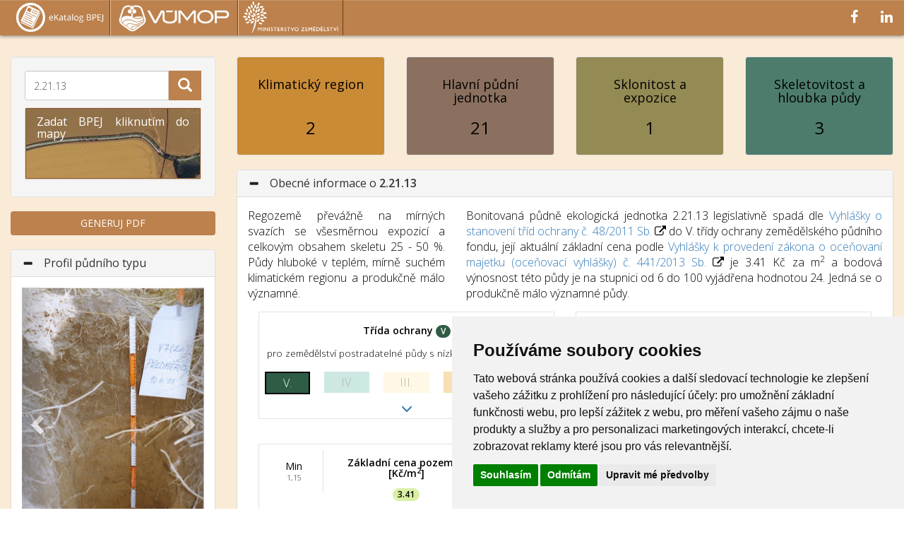

--- FILE ---
content_type: text/html; charset=UTF-8
request_url: https://bpej.vumop.cz/22113
body_size: 88459
content:

<!DOCTYPE html>
<html lang="cs">

<head>
    <!-- Metadata -->
    <meta charset="utf-8">
    <meta http-equiv="X-UA-Compatible" content="IE=edge">
    <meta name="viewport" content="width=device-width, initial-scale=1">
    <link rel="icon" type="image/png" href="img/fav.png">

    <!-- Dynamický titulek -->
    <title>BPEJ 2.21.13 - eKatalog BPEJ</title>
    <!-- Meta popis stránky -->
    <meta name="description" content="Informace o půdní jednotce BPEJ 22113. Zjistěte podrobnosti o klimatickém regionu, půdní hloubce, sklonitosti a dalších vlastnostech.">
    <!-- Stylové soubory -->
    <!-- Knihovny a externí CSS -->
    <link rel="stylesheet" href="lib/bootstrap-3.3.6-dist/css/bootstrap.min.css">
    <link rel="stylesheet" href="lib/bootstrap-table-develop/dist/bootstrap-table.min.css">
    <link rel="stylesheet" href="css/font-awesome-4.6.1/css/font-awesome.min.css">
    <link rel="stylesheet" href="css/jquery-ui.min.css">
    <link rel="stylesheet" href="lib/lightbox2-master/dist/css/lightbox.min.css">
    <link rel="stylesheet" href="lib/v4.0.1-dist/ol.css">

    <!-- Vlastní CSS -->
    <link rel="stylesheet" href="css/header.css">
    <link rel="stylesheet" href="css/homepage.css">
    <link rel="stylesheet" href="css/resultpage.css">
    <link rel="stylesheet" href="css/map.css">
    <link rel="stylesheet" href="css/c3.css">

    <!-- Scripty -->
    <!-- Knihovny a externí JS -->
    <script src="./lib/d3.min.js" charset="utf-8"></script>
    <script src="./lib/c3.min.js"></script>
    <script src="./lib/jquery-2.2.4.min.js"></script>
    <script src="./lib/jquery-ui.min.js"></script>
    <script src="./lib/bootstrap-3.3.6-dist/js/bootstrap.min.js"></script>
    <script src="./lib/bootstrap-table-develop/dist/bootstrap-table.min.js"></script>
    <script src="./lib/lightbox2-master/dist/js/lightbox.min.js"></script>
    <script src="./lib/v4.0.1-dist/ol.js"></script>
    <script src="https://cdnjs.cloudflare.com/ajax/libs/proj4js/2.5.0/proj4.js"></script>
    <script src="https://cdnjs.cloudflare.com/ajax/libs/Chart.js/2.7.1/Chart.min.js"></script>
    <script src="https://cdnjs.cloudflare.com/ajax/libs/Chart.js/2.7.1/Chart.bundle.min.js"></script>
    <script src="./lib/Chart.PieceLabel.min.js"></script>

    <!-- Vlastní JS -->
    <script src="./configCategories.js"></script>
    <script src="./graf.js"></script>
    <script src="./configApp.js"></script>

    <!-- Google Fonts -->
    <link href="https://fonts.googleapis.com/css?family=Open+Sans" rel="stylesheet">

    <!-- Google tag (gtag.js) -->
    <script async src="https://www.googletagmanager.com/gtag/js?id=G-WMFHQCN9DY"></script>
        <script>
            window.dataLayer = window.dataLayer || [];

            function gtag() {
                dataLayer.push(arguments);
            }
            gtag('js', new Date());

            gtag('config', 'G-WMFHQCN9DY');
        </script>
</head>

<body>

    

    <div id="header" class="navbar navbar-toggleable-md navbar-fixed-top">

        <div class="navbar-header hidden">
                <button class="navbar-toggle" data-toggle="collapse" data-target=".navHeaderCollapse">
                    <span class="icon-bar"></span> <span class="icon-bar"></span> <span class="icon-bar"></span>
                </button>

                <div id="logabrand">
                    <a class="navbar-brand" href="./">
                        <img alt="Logo aplikace eBPEJ" src="img/eKatalog_napis_40_150.png" style="height: 45px; padding: 2px">
                    </a>
                    <a class="hidden-xs navbar-brand" href="www.vumop.cz" target="_blank">
                        <img alt="Logo VÚMOP" src="img/logo/vumop-zkratka_wt_m1.png" style="height: 100%;">
                    </a>
                    <a class="hidden-xs navbar-brand" href="https://www.eagri.cz" target="_blank">
                        <img alt="Logo MZe" src="img/logo_mze_W_600_text_6px_zadnevyhlz.png" style="height: 45px;">
                    </a> 
                </div>

        </div> 

 

        <div class="collapse navbar-collapse navbar-right navHeaderCollapse ">
            <div id="headerRight" class="hidden">
                <ul class="nav navbar-nav">
        
                    <li><a href="https://www.facebook.com/vumop.vvi" target=_blank class="btn btnheader"><i class="fa faheader fa-facebook" aria-hidden="true"></i></a>
                    </li>
                    <li><a href="https://www.linkedin.com/company/vyzkumny-ustav-monitoringu-a-ochrany-pudy-v-v-i/" target=_blank class=" btn  btnheader"><i class="fa faheader fa-linkedin" aria-hidden="true"></i></span></a>
                    </li>

                    <li>
                        <a href="https://www.vumop.cz/" target=_blank class="btn btnheader hidden-lg hidden-md">VÚMOP v.v.i.</a>
                    </li>
                    <li>
                        <a href="https://mze.gov.cz/" target=_blank class="btn btnheader hidden-lg hidden-md">Ministerstvo zemědělství</a>
                    </li>
                    
                </ul>
            </div>
        </div>
        
    </div>




          

        <div id="homepage" class="container-fluid">
                <div class="container-fluid containter-full" id="homeContainter1">
        
    <div id="fullMapContainer" class="row-fluid hidden">    
        <div class="col-md-12">  
            <div class="well"><div id="inputContainerFull" class="input-group inputContainer">
            <input  type="text" 
                    class="form-control dropdown-toggle bpej-inputForm" 
                    data-toggle="dropdown" 
                    name="Full" 
                    id="bpej-inputFull" 
                    value = "2.21.13" 
                    placeholder="X.XX.XX / správní jednotka"
            >
            
            <span class="input-group-btn">
                <form method="post">
                    <button id="hledejFull" name=Full class="btn hledejButton"  type="button">
                        <i class="glyphicon glyphicon-search" aria-hidden="true"></i>
                    </button>
                </form> 
            </span>
                            
            <ul class="dropdown-menu inputCombobox">

                <ul class="nav nav-tabs tab-header">
                    <li class="tabInputResLi tabInputResLiTab1"><a data-toggle=\"tab\" href="#tabInputResTabFull">Výsledky hledání</a></li>
                    <li class="tabInputResLi tabInputResLiTab2 active"><a data-toggle=\"tab\" href="#tabInputPredefinedTabFull">Tipy</a></li>
                </ul>
                <div class="tab-content">
                    <div class="tab-pane" id="tabInputResTabFull">
                        
                        <div class="text-center loadingRes" style="display: none">
                            <br>
                            <br>
                        
                            <i class="fa fa-spinner fa-pulse fa-3x fa-fw"></i>
                            <span class="sr-only">Vyhledávání...</span>
                            <br>
                            <br>
                        </div>

                        <div id="" class="inputRes list-group">
                            
                        </div>
                        <button type="button" class="inputResNextBtn btn btn-info btn-block hidden">Další</button>       
                                
                    </div>
                    <div class="tab-pane active" id="tabInputPredefinedTabFull">
                        <div class="list-group predefinedBpej"><a href="./75011" class="list-group-item resItem"><b>7.50.11</b><br><span>Nejčastěji zastoupená</span></a><a href="./30300" class="list-group-item resItem"><b>3.03.00</b><br><span>Půdy s nejvyšší výnosností</span></a><a href="./72914" class="list-group-item resItem"><b>7.29.14</b><br><span>Druhá největší a třetí nejvíce zastoupená BPEJ</span></a><a href="./94089" class="list-group-item resItem"><b>9.40.89</b><br><span>Nejvýše položená BPEJ</span></a><a href="./30910" class="list-group-item resItem"><b>3.09.10</b><br><span>BPEJ s I. třídou ochrany</span></a></div>   
                    </div>
                </div>
            </ul>
            
        </div>

            <div id="showMapFullPanel" class="showMapPanel panel panel-default">
                        <div id="showMapFullHead" class="panel-heading showMapHead" data-toggle="collapse" href="#showMapFullBody">
                            <h4 class="panel-title"><i id="expandIconFull" class="expand-compress glyphicon glyphicon-resize-small"></i>Zadat BPEJ kliknutím do mapy
                            </h4>
                            
                        </div>
                        <div id="showMapFullBody" class="panel-collapse collapse showMapBody">
                            <div id="mapFull" class="map Full">


                                <div class="mapPanel mapPanelinvisible">
    <div class="iconBar">
        <div class="btn-group" role="group">
                <button type="button" 
                        class="btn tab toggleChmapButton btn-group" 
                        role="group"">
                    <i class="fa fa-bars" aria-hidden="true"></i>
                </button>
                
                <button type="button" class="btn geolocationButton btn-group" role="group"">
                    <i class="fa fa-crosshairs" aria-hidden="true"></i>
                </button>    
        </div>
 
    </div>
    <div class="iconBarPanel" style="display:none;">
        <br>
        
        <div name="bpej" value="Full" class="thumbnail mapTile col-xs-10 col-xs-offset-1  ">
            <div class="content">
                <img src="img/maptile2/maptile_bpej.png" alt="bpej" style="width:100%;">
                <div class="text-center">
                    <span>BPEJ</span>
                </div>
            </div>
            <div class="switchContainer" onclick="return false;" onkeydown="return false;">
                <label class="switch">
                    <input type="checkbox" >
                    <div class="slider round"></div>
                </label>
            </div>
            <div class="overlay">
            </div>
        </div>

    
        <div name="osm" value="Full" class="thumbnail mapTile col-xs-10 col-xs-offset-1 active ">
            <div class="content">
                <img src="img/maptile2/maptile_osm.png" alt="osm" style="width:100%;">
                <div class="text-center">
                    <span>OSM</span>
                </div>
            </div>
            <div class="switchContainer" onclick="return false;" onkeydown="return false;">
                <label class="switch">
                    <input type="checkbox" >
                    <div class="slider round"></div>
                </label>
            </div>
            <div class="overlay">
            </div>
        </div>

    
        <div name="terrestris" value="Full" class="thumbnail mapTile col-xs-10 col-xs-offset-1  ">
            <div class="content">
                <img src="img/maptile2/maptile_osmToner.png" alt="terrestris" style="width:100%;">
                <div class="text-center">
                    <span>OSM šedá</span>
                </div>
            </div>
            <div class="switchContainer" onclick="return false;" onkeydown="return false;">
                <label class="switch">
                    <input type="checkbox" >
                    <div class="slider round"></div>
                </label>
            </div>
            <div class="overlay">
            </div>
        </div>

    
        <div name="ortofoto" value="Full" class="thumbnail mapTile col-xs-10 col-xs-offset-1  ">
            <div class="content">
                <img src="img/maptile2/maptile_ortofoto.png" alt="ortofoto" style="width:100%;">
                <div class="text-center">
                    <span>Letecké snímky</span>
                </div>
            </div>
            <div class="switchContainer" onclick="return false;" onkeydown="return false;">
                <label class="switch">
                    <input type="checkbox" >
                    <div class="slider round"></div>
                </label>
            </div>
            <div class="overlay">
            </div>
        </div>

    
        <div name="kn" value="Full" class="thumbnail mapTile col-xs-10 col-xs-offset-1  ">
            <div class="content">
                <img src="img/maptile2/maptile_kn.png" alt="kn" style="width:100%;">
                <div class="text-center">
                    <span>Katastr nemovitostí</span>
                </div>
            </div>
            <div class="switchContainer" onclick="return false;" onkeydown="return false;">
                <label class="switch">
                    <input type="checkbox" >
                    <div class="slider round"></div>
                </label>
            </div>
            <div class="overlay">
            </div>
        </div>

    
    </div>
    
    </div>

                            </div>
                            

                            <div>
                                <table class='mousePositionControl'>
                                        <tr><td><a href='https://epsg.io/5514' target='_blank'>S-JTSK: </a></td><td id='mouse-positionKrovakFull'></td></tr>
                                        <tr><td><a href='https://epsg.io/4326' target='_blank'>WGS 84: </a></td><td id='mouse-positionWGS84Full'></td></tr>
                                </table>
                            </div>
                            


                        </div>
            </div>



    </div>  
        </div>
    </div>        <div class="row-fluid" id="mainContainer">
            <div id="firstCol" class="col-md-12 col-lg-3" >
                        <div id="resultWellMap" class="well" >
            <div id="inputFormRow" class="" >

                <div id="inputContainerHome" class="input-group inputContainer">
            <input  type="text" 
                    class="form-control dropdown-toggle bpej-inputForm" 
                    data-toggle="dropdown" 
                    name="Home" 
                    id="bpej-inputHome" 
                    value = "2.21.13" 
                    placeholder="X.XX.XX / správní jednotka"
            >
            
            <span class="input-group-btn">
                <form method="post">
                    <button id="hledejHome" name=Home class="btn hledejButton"  type="button">
                        <i class="glyphicon glyphicon-search" aria-hidden="true"></i>
                    </button>
                </form> 
            </span>
                            
            <ul class="dropdown-menu inputCombobox">

                <ul class="nav nav-tabs tab-header">
                    <li class="tabInputResLi tabInputResLiTab1"><a data-toggle=\"tab\" href="#tabInputResTabHome">Výsledky hledání</a></li>
                    <li class="tabInputResLi tabInputResLiTab2 active"><a data-toggle=\"tab\" href="#tabInputPredefinedTabHome">Tipy</a></li>
                </ul>
                <div class="tab-content">
                    <div class="tab-pane" id="tabInputResTabHome">
                        
                        <div class="text-center loadingRes" style="display: none">
                            <br>
                            <br>
                        
                            <i class="fa fa-spinner fa-pulse fa-3x fa-fw"></i>
                            <span class="sr-only">Vyhledávání...</span>
                            <br>
                            <br>
                        </div>

                        <div id="" class="inputRes list-group">
                            
                        </div>
                        <button type="button" class="inputResNextBtn btn btn-info btn-block hidden">Další</button>       
                                
                    </div>
                    <div class="tab-pane active" id="tabInputPredefinedTabHome">
                        <div class="list-group predefinedBpej"><a href="./75011" class="list-group-item resItem"><b>7.50.11</b><br><span>Nejčastěji zastoupená</span></a><a href="./30300" class="list-group-item resItem"><b>3.03.00</b><br><span>Půdy s nejvyšší výnosností</span></a><a href="./72914" class="list-group-item resItem"><b>7.29.14</b><br><span>Druhá největší a třetí nejvíce zastoupená BPEJ</span></a><a href="./94089" class="list-group-item resItem"><b>9.40.89</b><br><span>Nejvýše položená BPEJ</span></a><a href="./30910" class="list-group-item resItem"><b>3.09.10</b><br><span>BPEJ s I. třídou ochrany</span></a></div>   
                    </div>
                </div>
            </ul>
            
        </div>            </div>
            <div id="showMapHome" class="">

                

            <div id="showMapHomePanel" class="showMapPanel panel panel-default">
                        <div id="showMapHomeHead" class="panel-heading showMapHead" data-toggle="collapse" href="#showMapHomeBody">
                            <h4 class="panel-title">
            <i id="expandIconHome" class="expand-compress glyphicon glyphicon-resize-full hidden"></i>Zadat BPEJ kliknutím do mapy
                            </h4>
                            
                        </div>
                        <div id="showMapHomeBody" class="panel-collapse collapse showMapBody">
                            <div id="mapHome" class="map Home">


                                <div class="mapPanel mapPanelinvisible">
    <div class="iconBar">
        <div class="btn-group" role="group">
                <button type="button" 
                        class="btn tab toggleChmapButton btn-group" 
                        role="group"">
                    <i class="fa fa-bars" aria-hidden="true"></i>
                </button>
                
                <button type="button" class="btn geolocationButton btn-group" role="group"">
                    <i class="fa fa-crosshairs" aria-hidden="true"></i>
                </button>    
        </div>
 
    </div>
    <div class="iconBarPanel" style="display:none;">
        <br>
        
        <div name="bpej" value="Home" class="thumbnail mapTile col-xs-10 col-xs-offset-1  ">
            <div class="content">
                <img src="img/maptile2/maptile_bpej.png" alt="bpej" style="width:100%;">
                <div class="text-center">
                    <span>BPEJ</span>
                </div>
            </div>
            <div class="switchContainer" onclick="return false;" onkeydown="return false;">
                <label class="switch">
                    <input type="checkbox" >
                    <div class="slider round"></div>
                </label>
            </div>
            <div class="overlay">
            </div>
        </div>

    
        <div name="osm" value="Home" class="thumbnail mapTile col-xs-10 col-xs-offset-1 active ">
            <div class="content">
                <img src="img/maptile2/maptile_osm.png" alt="osm" style="width:100%;">
                <div class="text-center">
                    <span>OSM</span>
                </div>
            </div>
            <div class="switchContainer" onclick="return false;" onkeydown="return false;">
                <label class="switch">
                    <input type="checkbox" >
                    <div class="slider round"></div>
                </label>
            </div>
            <div class="overlay">
            </div>
        </div>

    
        <div name="terrestris" value="Home" class="thumbnail mapTile col-xs-10 col-xs-offset-1  ">
            <div class="content">
                <img src="img/maptile2/maptile_osmToner.png" alt="terrestris" style="width:100%;">
                <div class="text-center">
                    <span>OSM šedá</span>
                </div>
            </div>
            <div class="switchContainer" onclick="return false;" onkeydown="return false;">
                <label class="switch">
                    <input type="checkbox" >
                    <div class="slider round"></div>
                </label>
            </div>
            <div class="overlay">
            </div>
        </div>

    
        <div name="ortofoto" value="Home" class="thumbnail mapTile col-xs-10 col-xs-offset-1  ">
            <div class="content">
                <img src="img/maptile2/maptile_ortofoto.png" alt="ortofoto" style="width:100%;">
                <div class="text-center">
                    <span>Letecké snímky</span>
                </div>
            </div>
            <div class="switchContainer" onclick="return false;" onkeydown="return false;">
                <label class="switch">
                    <input type="checkbox" >
                    <div class="slider round"></div>
                </label>
            </div>
            <div class="overlay">
            </div>
        </div>

    
        <div name="kn" value="Home" class="thumbnail mapTile col-xs-10 col-xs-offset-1  ">
            <div class="content">
                <img src="img/maptile2/maptile_kn.png" alt="kn" style="width:100%;">
                <div class="text-center">
                    <span>Katastr nemovitostí</span>
                </div>
            </div>
            <div class="switchContainer" onclick="return false;" onkeydown="return false;">
                <label class="switch">
                    <input type="checkbox" >
                    <div class="slider round"></div>
                </label>
            </div>
            <div class="overlay">
            </div>
        </div>

    
    </div>
    
    </div>

                            </div>
                            

                            <div>
                                <table class='mousePositionControl'>
                                        <tr><td><a href='https://epsg.io/5514' target='_blank'>S-JTSK: </a></td><td id='mouse-positionKrovakHome'></td></tr>
                                        <tr><td><a href='https://epsg.io/4326' target='_blank'>WGS 84: </a></td><td id='mouse-positionWGS84Home'></td></tr>
                                </table>
                            </div>
                            


                        </div>
            </div>



    
            </div>

        </div>

                    <div id="firstColRest">                   
                    
        <button id="downloadButton" type="button" class="btn btn-block visible-lg" onClick="parent.open('./createPdf.php?pdf=22113')" value="22113" target="">
            GENERUJ PDF
        </button><div class="listLinkToStatistiky first panel-group visible-lg "></div>
<div class='panel-group visible-lg'>
    <div class="panel panel-default panelBpej collapseForSmall collapseForMedium">

        <div class="panel-heading " data-toggle="collapse" href="#resPtonlyLarge">
            <h4 class="panel-title">
                <i class="more-less glyphicon glyphicon-minus"></i>
                Profil půdního typu
            </h4>
        </div>
        <div id="resPtonlyLarge" class="panel-collapse collapse in ">
            <div class="panel-body">
                
<div id="myCarouselonlyLarge" class="carousel slide" data-ride="carousel">
    <!-- Indicators -->
    <ol class="carousel-indicators">
        <li data-target="#myCarouselonlyLarge" data-slide-to=0 class="active"></li><li data-target="#myCarouselonlyLarge" data-slide-to=1></li>
    </ol>

    <!-- Wrapper for slides -->
    <div class="carousel-inner" role="listbox">

        <div class="item active"><img src=img/pudni_profily/RGr.jpg alt=onlyLarge>
                                </div><div class="item"><img src=img/pudni_profily/FLr.jpg alt=onlyLarge>
                                </div>
    </div>

    <!-- Left and right controls -->
    <a class="left carousel-control" href="#myCarouselonlyLarge" role="button" data-slide="prev">
        <span class="glyphicon glyphicon-chevron-left" aria-hidden="true"></span>
        <span class="sr-only">Předchozí</span>
    </a>
    <a class="right carousel-control" href="#myCarouselonlyLarge" role="button" data-slide="next">
        <span class="glyphicon glyphicon-chevron-right" aria-hidden="true"></span>
        <span class="sr-only">Další</span>
    </a>
</div>

            </div>
        </div>

    </div>
</div>
                </div>
            </div>
            <div id="secondCol" class="col-md-12 col-lg-9">
                
                <div id="wellsCastKodu" class="row text-center hidden-xs">
                        <div class="col-sm-3">
                        <div id="wellKr" class="well wellsCastKodu">
                            <h4>Klimatický region</h4>
                            <h3>2</h3> 
                        </div>
                        </div>
                        
                        <div class="col-sm-3">
                        <div id="wellHpj" class="well wellsCastKodu">
                            <h4>Hlavní půdní jednotka</h4>
                            <h3>21</h3> 
                        </div>
                        </div>
                        
                        <div class="col-sm-3">
                        <div id="wellSle" class="well wellsCastKodu">
                            <h4>Sklonitost a expozice</h4>
                            <h3>1</h3> 
                        </div>
                        </div>
                        
                        <div class="col-sm-3">
                        <div id="wellKh" href="#panelKh" class="well wellsCastKodu">
                            <h4>Skeletovitost a hloubka půdy</h4>
                            <h3>3</h3> 
                        </div>
                        </div>
                </div>        <div class="panel-group" id="panel-groupBpej">

            
<div id="panelObecne2" class="panel panel-default panelBpej">
    <div class="panel-heading" data-toggle="collapse" href="#panelBodyObecne2">
        <h4 class="panel-title">
            <i class="more-less glyphicon glyphicon-minus"></i>
            Obecné informace o <b>2.21.13</b>
        </h4>
    </div>
    <div id="panelBodyObecne2" class="panel-collapse in collapse">
        <div class="panel-body">
            <div class="row">
                <div class="col-md-4">
                    <p>Regozemě převážně na mírných svazích se všesměrnou expozicí a celkovým obsahem skeletu 25 - 50 %. Půdy hluboké v teplém, mírně suchém klimatickém regionu a produkčně málo významné.</p>
                </div>
                <div class="col-md-8 hidden-xs">
                    <p>
        Bonitovaná půdně ekologická jednotka 2.21.13 legislativně spadá dle 
        <a href="https://www.e-sbirka.cz/sb/2011/48?zalozka=text" target=blank>Vyhlášky o stanovení tříd ochrany č. 48/2011 Sb.</a> 

        <i class="fa fa-external-link blue"></i> do V.&nbsp;třídy ochrany zemědělského půdního fondu, její aktuální základní cena podle 
        <a href ="https://www.e-sbirka.cz/sb/2013/441/2025-01-01?zalozka=text" target=blank>Vyhlášky k provedení zákona o oceňovaní majetku (oceňovací vyhlášky) č. 441/2013 Sb.</a> 

        <i class="fa fa-external-link blue"></i> je 
        3.41 Kč za m<sup>2</sup> a bodová výnosnost této půdy je na stupnici od 6 do 100 vyjádřena hodnotou 
        24. Jedná se o produkčně málo významné půdy.	   
             
                        </p>
                </div>
            </div>
            <div class="row">

                <div id="obecneTab" class="col-md-12 col-sm-12">
                    
    <div class="row">

        <div class="col-md-6">
            <table id="tableTro" class="table tableObecne">
                <tr class="text-center">
                    <td>
                        <h4><b>Třída ochrany</b>
                            <span class="badge tro5kat bvBadge">V</span>
                        </h4>
                        <small>pro zemědělství postradatelné půdy s nízkým stupněm ochrany</small>
                    </td>
                </tr>
                <tr class="text-center">
                    <td class="container">
                        <div>
                            <div class="row rowNoMargin troBubllesRow">
                                

            <div class="col-sm-5ths col-xs-12 troBubblesCol">
                <div class="tro5kat troActive troBubbles text-center">
                    <span>V.</span>
                </div>
            </div>

            <div class="col-sm-5ths col-xs-12 troBubblesCol">
                <div class="tro4kat troNonactive troBubbles text-center">
                    <span>IV.</span>
                </div>
            </div>

            <div class="col-sm-5ths col-xs-12 troBubblesCol">
                <div class="tro3kat troNonactive troBubbles text-center">
                    <span>III.</span>
                </div>
            </div>

            <div class="col-sm-5ths col-xs-12 troBubblesCol">
                <div class="tro2kat troNonactive troBubbles text-center">
                    <span>II.</span>
                </div>
            </div>

            <div class="col-sm-5ths col-xs-12 troBubblesCol">
                <div class="tro1kat troNonactive troBubbles text-center">
                    <span>I.</span>
                </div>
            </div>                            </div>
                        </div>
                    </td>
                </tr>
                <tr>
                    <td class="tableObecneMoreInfo text-center">
                        <a class="more-less-arrow" data-toggle="collapse" href="#tableObecneMoreInfoRowTro"><i class="glyphicon glyphicon-menu-down"></i></a>
                        <div id="tableObecneMoreInfoRowTro" class="panel-collapse collapse text-justify" aria-expanded="false" aria-controls="collapseExample">
                            
                                    <article>

                <div class="row">
                    <div class="col-sm-6">
                        <div id="troChart" class="graf"></div>
                    </div>
                    <div class="col-sm-6">
                        <div id="troChart2" class="graf"></div>
                    </div>
                    <div class="col-sm-12">
                        <div id="troChartLegend"></div>
                    </div>
                </div>

                <p>
                    Třídy ochrany zemědělského půdního fondu (ZPF) jsou vyhlášeny z důvodu ochrany úrodných půd, zajištění zemědělské výroby a ochrany životního prostředí. Zajištění dodržování ochrany ZPF je ošetřeno i legislativně. Proto je třeba pro vykonávání dalších aktivit na ZPF tuto vrstvu vzít v úvahu. 
                </p>
                <p>
                    Třídy ochrany zemědělského půdního fondu stanovuje vyhláška MŽP 48/2011 Sb. ze dne 22. února 2011, ve znění vyhlášky č. 150/2013 Sb.. Definuje se 5 tříd ochrany na základě zatřídění do BPEJ.
                </p>
                <dl>
                    <dt>I. třída ochrany</dt>
                    <dd>Bonitně nejcennější půdy v jednotlivých klimatických regionech, převážně na rovinatých nebo jen mírně sklonitých pozemcích, které je možno odejmout ze zemědělského půdního fondu pouze výjimečně, a to převážně pro záměry související s obnovou ekologické stability krajiny, případně pro liniové stavby zásadního významu.</dd>

                    <dt>II. třída ochrany</dt>
                    <dd>Zemědělské půdy, které mají v rámci jednotlivých klimatických regionů nadprůměrnou produkční schopnost. Ve vztahu k ochraně zemědělského půdního fondu jde o půdy vysoce chráněné, jen podmíněně odnímatelné ze ZPF a to s ohledem na územní plánování, jen podmíněně využitelné pro stavební účely.</dd>

                    <dt>III. třída ochrany</dt>
                    <dd>V jednotlivých klimatických regionech se jedná převážně o půdy vyznačující se průměrnou produkční schopností, které je možné využít v územním plánování pro výstavbu a jiné nezemědělské způsoby využití.</dd>
                    
                    <dt>IV. třída ochrany</dt>
                    <dd>Zahrnuje v rámci jednotlivých klimatických regionů převážně půdy s podprůměrnou produkční schopností, jen s omezenou ochranou, využitelné pro výstavbu a i jiné nezemědělské účely.</dd>
                    
                    <dt>V. třída ochrany</dt>
                    <dd>Sdružuje zbývající bonitované půdně ekologické jednotky (BPEJ), které představují půdy s velmi nízkou produkční schopností, jako jsou mělké půdy, hydromorfní půdy, silně skeletovité a silně erozně ohrožované. Tyto půdy jsou většinou pro zemědělské účely postradatelné. Lze připustit i jiné, efektivnější, využití než zemědělské. Jedná se zejména o půdy s nízkým stupněm ochrany, s výjimkou vymezených ochranných pásem a chráněných území.</dd>       
                </dl>
        </article> 
                            </div>
                    </td>
                </tr>
            </table>
        </div>

        <div class="col-md-6">
        <table id="tableBv" class="table tableObecne">
        <tr class="text-center">
            <td class="tableProgressMinMax min ">
                <div class="well">
                    
                        <h4>Min<br><small>6</small></h4>
                    
                </div>
            </td>
            <td colspan=3>
                <div>
                    <h4><b>Bodová výnosnost</b> <span class="badge bv2kat2Bg bvBadge">24</span>
                    </h4>
                    <small>produkčně málo významné (11&nbsp;-&nbsp;28.2)</small>
                </div>
            </td>
            <td class="tableProgressMinMax max ">
                <div class="well">
                    <h4>Max<br><small>100</small></h4>
                </div>
            </td>
        </tr>
        <tr class="text-center">
            <td colspan=5 class="container">
                    <div class="row">
                        <div class="col-md-12">
                            <div class="progress new">
                                <div class="progress-bar progress-bar-warning progress-bar-striped  bv2kat2Bg" 
                                    role="progressbar"
                                    aria-valuenow="24" 
                                    aria-valuemin="6" 
                                    aria-valuemax="100" 
                                    style="width:24%;">

                                </div>
                            </div>
                        </div>
                    </div>

            </td>
        </tr>
        <tr>
            <td colspan=5 class="tableObecneMoreInfo text-center">
                <a class="more-less-arrow"  data-toggle="collapse" href="#tableObecneMoreInfoRowBv"><i class="glyphicon glyphicon-menu-down"></i></a>
                <div id="tableObecneMoreInfoRowBv" class="panel-collapse collapse text-left" aria-expanded="false" aria-controls="collapseExample">
                    
                            <article>
                <div id="bvChart" class="graf"></div>
                <p>
                Vrstva bodové výnosnosti poskytuje informaci o kvalitě a výnosnosti půd na základě souhrnu informací o vybraném zemědělském území. Výchozí ukazatel je charakteristika jednotlivých Bonitovaných půdně ekologických jednotek (BPEJ) včetně jejich ekologických a ekonomických informací.
                </p>
                <p>
                    Vrstva poskytuje rychlý přehled o kvalitě půdy a jejích ekonomických ukazatelích. Je rozdělena do 10 kategorií.
                </p>
                <table class="table tableText">
                    <tbody>
                        <tr>
                            <th> barva
                            </th>
                            <th> Bodová výnosnost
                            </th>
                            <th> Popis bodové výnosnosti
                            </th
                    ></tr>
                    <tr>
                        <td class="bv1kat2"><i class="fa fa-square"></i>
                        </td>
                        <td> 6 - 11
                        </td>
                        <td> produkčně nevýznamné
                        </td>
                    </tr>
                    <tr>
                        <td class="bv2kat2"><i class="fa fa-square"></i>
                        </td>
                        <td> 11 - 28,2
                        </td>
                        <td> produkčně málo významné
                        </td>
                    </tr>
                    <tr>
                        <td class="bv3kat2"><i class="fa fa-square"></i>
                        </td>
                        <td> 28,2 - 43,7
                        </td>
                        <td> velmi málo produkční
                        </td>
                    </tr>
                    <tr>
                        <td class="bv4kat2"><i class="fa fa-square"></i>
                        </td>
                        <td> 43,7 - 58,4
                        </td>
                        <td> málo produkční
                        </td>
                    </tr>
                    <tr>
                        <td class="bv5kat2"><i class="fa fa-square"></i>
                        </td>
                        <td> 58,4 - 65,3
                        </td>
                        <td> méně produkční
                        </td>
                    </tr>
                    <tr>
                        <td class="bv6kat2"><i class="fa fa-square"></i>
                        </td>
                        <td> 65,3 - 73,1
                        </td>
                        <td> středně produkční
                        </td>
                    </tr>
                    <tr>
                        <td class="bv7kat2"><i class="fa fa-square"></i>
                        </td>
                        <td> 73,1 - 81,0
                        </td>
                        <td> produkční
                        </td>
                    </tr>
                    <tr>
                        <td class="bv8kat2"><i class="fa fa-square"></i>
                        </td>
                        <td> 81,0 - 89,0
                        </td>
                        <td> velmi produkční
                        </td>
                    </tr>
                    <tr>
                        <td class="bv9kat2"><i class="fa fa-square"></i>
                        </td>
                        <td> 89,0 - 97,0
                        </td>
                        <td> vysoce produkční
                        </td>
                    </tr>
                    <tr>
                        <td class="bv10kat2"><i class="fa fa-square"></i>
                        </td>
                        <td> 97,0 - 100
                        </td>
                        <td> vysoce produkční se stabilizovanými výnosy
                        </td>
                    </tr>
                </tbody>
            </table>
        </article>
                    </div>
            </td>
        </tr>
    </table>

        </div>

    </div>
    <div class="row">    

        <div class="col-md-6">
        <table id="tableCena" class="table tableObecne">

                <tr class="text-center">
                    <td class="tableProgressMinMax min">
                        <div class="well">
                            
                                <h4>Min<br><small>1,15</small></h4>
                            
                        </div>
                    </td>
                    <td colspan=3><div><h4><b>Základní cena pozemků [Kč/m<sup>2</sup>]</b> </h4><span class="badge cena2kat bvBadge">3.41</span></div></td>
                    <td class="tableProgressMinMax max">
                        <div class="well">
                            <h4>Max<br><small>19,79</small></h4>
                        </div>
                    </td>
                </tr>
                <tr class="text-center">
                    <td colspan=5 class="container">
                        <div>
                            <div class="row">
                                <div class="col-md-12">
                                    <div class="progress new">
                                        <div class="progress-bar progress-bar-warning progress-bar-striped cena2kat" 
                                            role="progressbar"
                                            aria-valuenow="3.41" 
                                            aria-valuemin="1.15" 
                                            aria-valuemax="19.79" 
                                            style="width:17.05%;">
                                        </div>
                                    </div>
                                </div>
                            </div>
                        </div>
                    </td>
                </tr>

            </table>
            
        </div>


        <div class="col-md-6">
            <table id="tableVymera" class="table tableObecne ">

                <tr class="text-center">
                    <td class="tableProgressMinMax min">
                        <div class="well">
                            
                                <h4>Min<br><small>0</small></h4>
                            
                        </div>
                    </td>

                    <td colspan=3><div><h4><b>Výměra v ČR [km<sup>2</sup>]</b> <small></small></h4><span class="badge vymera99kat bvBadge">7.17</span></div></td>

                    <td class="tableProgressMinMax max">
                        <div class="well">
                            <h4>Max<br><small>979,72</small></h4>
                        </div>
                    </td>
                </tr>
                <tr class="text-center">
                    <td colspan=5 class="container">
                        <div>
                            <div class="row">
                                <div class="col-md-12">
                                    <div class="progress new">

                                        <div class="progress-bar vymera99kat progress-bar-warning progress-bar-striped" 

                                        <div class="progress-bar progress-bar-warning progress-bar-striped" 

                                            role="progressbar"
                                            aria-valuenow="7.17" 
                                            aria-valuemin="1.15" 
                                            aria-valuemax="19.79" 
                                            style="width:2%;">
                                        </div>
                                    </div>
                                </div>
                            </div>
                        </div>
                    </td>
                </tr>
            </table>
        </div>



    </div>

                    </div>
            </div>
            <div class="row visible-xs-block">
                <div class="col-md-8">
                    <p>
        Bonitovaná půdně ekologická jednotka 2.21.13 legislativně spadá dle 
        <a href="https://www.e-sbirka.cz/sb/2011/48?zalozka=text" target=blank>Vyhlášky o stanovení tříd ochrany č. 48/2011 Sb.</a> 

        <i class="fa fa-external-link blue"></i> do V.&nbsp;třídy ochrany zemědělského půdního fondu, její aktuální základní cena podle 
        <a href ="https://www.e-sbirka.cz/sb/2013/441/2025-01-01?zalozka=text" target=blank>Vyhlášky k provedení zákona o oceňovaní majetku (oceňovací vyhlášky) č. 441/2013 Sb.</a> 

        <i class="fa fa-external-link blue"></i> je 
        3.41 Kč za m<sup>2</sup> a bodová výnosnost této půdy je na stupnici od 6 do 100 vyjádřena hodnotou 
        24. Jedná se o produkčně málo významné půdy.	   
             
                        </p>
                </div>
            </div>
        </div>
    </div>
</div>



    <div id = "panelKr" class="panel panel-default panelBpej collapseForSmall ">
            <div class="panel-heading" data-toggle="collapse" href="#panelBodyKr">
                <h4 class="panel-title">
                    <i class="more-less glyphicon glyphicon-minus"></i>
                    Klimatický region: <b>2 - teplý, mírně suchý (T2)</b>
                </h4>
            </div>
            <div id="panelBodyKr" class="panel-collapse collapse in">
                <div class="panel-body">
                        <div class="row">
                            <div class="col-md-12">Hledaná bonitovaná půdně ekologická jednotka spadá do druhého klimatického regionu, který je rozšířen ve středních Čechách (východních od Vltavy po Kutnou Horu), dále v severozápadních Čechách. Na Moravě západní a severní část Dyjskosvrateckého úvalu od Znojma po Brno a jižní část Vyškovské brány.</div>
                        </div>
                        <div class="row">
                            <div class="col-lg-4 col-md-4 col-sm-12">

    <div class="krImage text-center">
        <a href="#" data-toggle="modal" data-target=".pop-up-1">
            <img src="./img/kr/2m.png" width="250" alt="kr2_preview">
        </a>

        <div class="modal fade pop-up-1" tabindex="-1" role="dialog" aria-labelledby="myLargeModalLabel-1" aria-hidden="true">
            <div class="modal-dialog modal-lg">
            <div class="modal-content">

                <div class="modal-header">
                <button type="button" class="close" data-dismiss="modal" aria-hidden="true">×</button>
                <h4 class="modal-title" id="myLargeModalLabel-1">2. klimatický region</h4>
                </div>
                <div class="modal-body">
                <img src="./img/kr/2.png" class="img-responsive img-rounded center-block" alt="kr2">
                </div>
            </div><!-- /.modal-content -->
            </div><!-- /.modal-dialog -->
        </div><!-- /.modal mixer image -->
    </div><!-- /.allContent --></div>
                            <div class="col-lg-8 col-md-8 col-sm-12">
    <div style="overflow-x:auto;">
                <table data-show-header="true" class= "table table-hover center-table">           
                    <thead>            
                    <tr>                    
                        <th class="col-md-8">Charakteristika regionu           
                        </th>                    
                        <th class="col-md-4">Rozsah hodnot           
                        </th>            
                    </tr>        
                    </thead>          
                    <tbody>         
                    <tr>               
                        <td> 
                            <i class="fa fa-question-circle blue" title="Součet nejvyšších denních teplot, které byly vyšší než 10 °C,  charakteristických pro klimatický region"></i>
                            Suma teplot nad 10 °C 
                        </td>
                        <td>2600 - 2800</td>         
                    </tr>         
                    <tr>               
                        <td>
                            <i class="fa fa-question-circle blue" title="Průměr naměřených teplot v průbehu roku, charakteristických pro klimatický region"></i>        
                            Průměrná roční teplota °C 
                        </td>
                        <td>8 - 9</td>         
                    </tr>         
                    <tr>               
                        <td>          
                            <i class="fa fa-question-circle blue" title="Průměrný součet srážek za rok, charakteristických pro klimatický region"></i>        
                            Průměrný úhrn srážek (mm)
                        </td>
                        <td>500 - 600</td>         
                    </tr>         
                    <tr>               
                        <td>         
                            <i class="fa fa-question-circle blue" title="Pravděpodobnost, že v daném klimatickém regionu bude suché období."></i>
                            Pravděpodobnost suchých vegetačních období v % 
                        </td>
                        <td>20 - 30</td>         
                    </tr>         
                    <tr>               
                        <td>         
                            <i class="fa fa-question-circle blue" title="Vláhové poměry daného místa vyjádřené poměrem průměrného množství srážek a průměrné teploty za období."></i></a>
                            Vláhová jistota ve vegetačním období 
                        </td>
                        <td>2 - 4</td>         
                    </tr>       
                    </tbody>
                </table>
            </div></div>
                        </div>
                </div>
            </div>
    </div>

  <div id = "panelHpj" class="panel panel-default panelBpej collapseForSmall">
        <div class="panel-heading" data-toggle="collapse" href="#panelBodyHpj">
            <h4 class="panel-title">
                <i class="more-less glyphicon glyphicon-minus"></i>
                Hlavní půdní jednotka: <b>21</b>
            </h4>
        </div>
        <div id="panelBodyHpj" class="panel-collapse collapse in">
            <div class="panel-body">
                    <div class="row"> 
                        <div class="col-md-12">
    <div style="overflow-x:auto;">
                <table data-show-header="false" class= "table table-hover center-table">           
                      
                    <tbody>         
                        <tr>               
                            <td class="col-md-4">
                                <i class="fa fa-question-circle blue" title="Půdný subtypy, které se vyskytují v této hlavní půdní jednotce"></i>
                                Genetický půdní představitel dle KPP
                            </td>
                            <td class="col-md-8">regozem arenická  (RGr), pararendzina arenická  (PRr), kambizem arenická  (KAr), fluvizem arenická  (FLr)</td>         
                        </tr>         
                        <tr>               
                            <td>      
                                <i class="fa fa-question-circle blue" title="Podloží, ze kterého v průběhu vývoje vznikla půda"></i>
                                Půdotvorný substrát          
                            </td>
                            <td>štěrky a písky</td>         
                        </tr>         
                        <tr>               
                            <td>        
                                <i class="fa fa-question-circle blue" title="Hlavní jednotka taxonomické kategorie půd ČR, jsou charakterizovány svým profilem"></i>
                                Skupina půdních typů         
                            </td>
                            <td>regozemě</td>         
                        </tr>               
                    </tbody>
                </table>
            </div></div>
                    </div>
                    <br>
                    <h4>Hydropedologické charakteristiky</h4>
                    <p>Půdy s vysokou rychlostí infiltrace i při úplném nasycení, zahrnující převážně hluboké, dobře až nadměrně odvodněné písky nebo štěrky.</p>
                    <div class="row">
                        <div class="col-md-12 col-md-offset-0">
    <div style="overflow-x:auto;">
    <table data-show-header="true" class= "table table-hover center-table">      
                    <thead>            
                        <tr>                    
                            <th class="col-md-4">Hydropedologická charakteristika           
                            </th>                    
                            <th class="col-md-4">Rozsah hodnot        
                            </th>
                            <th class="col-md-4">Kategorie            
                            </th>                          
                        </tr>        
                    </thead>          
                    <tbody>
                        <tr>              
                            <td>
                            <i class="fa fa-question-circle blue" title="Hydrologickou skupinu půdy definuje typická rychlost infiltrace vody do půdy bez vegetačního pokryvu, po dlouhodobém sycení vodou.">        
                            </i>
                            Hydrologická skupina
                            </td>
                            <td>        
                            od 0.2 mm.min<sup>-1</sup>
                            </td>              
                            <td>        
                            <b>A</b> - půdy s vysokou rychlostí infiltrace
                            </td>
                        </tr>
                  
                        <tr>              
                            <td>
                            <i class="fa fa-question-circle blue" title="Infiltrace je definována jako průtok vody přes topografický povrch do půdy, rychlost tohoto průtoku označujeme jako rychlost infiltrace vody.">        
                            </i>
                            Infiltrace a propustnost
                            </td>        
                            <td>od 0.20 mm.min<sup>-1</sup>
                            </td>     
                            <td>vysoká 
                            </td>
                        </tr>
                  
                        <tr>              
                            <td>
                            <i class="fa fa-question-circle blue" title="Retenční vodní kapacitu můžeme charakterizovat jako množství vody, které je půda schopna zadržet v systému kapilárních pórů a postupně ji pro potřeby rostlin uvolňovat.">        
                            </i>
                            Retenční vodní kapacita
                            </td>        
                            <td>do 100  l.m<sup>-2</sup>
                            </td>        
                            <td>nízká
                            </td>
                        </tr>
                        <tr>              
                            <td>
                            <i class="fa fa-question-circle blue" title="Termínu „využitelná vodní kapacita“ se používá zvláště v anglické literatuře (available water holding capacity) k určování potenciální zásoby vláhy dostupné určitým plodinám.">        
                            </i>
                            Využitelná vodní kapacita
                            </td>        
                            <td>do 79  l.m<sup>-2</sup>
                            </td>        
                            <td>nízká 
                            </td>
                        </tr>
                   
                  </tbody>
            </table>
        </div></div>
                    </div>
                    <br>
                    <div class="row">
                        <div class="col-md-offset-0 col-md-6">  
                            <h4>Náchylnost k zamokření, vysychání</h4> 
    <div style="overflow-x:auto;">           
    <table  data-show-header="false" class= "table table-hover center-table">      
        
        <tbody>
            <tr>              
                <td class="col-md-10">
                <i class="fa fa-question-circle blue" title="Půdy s výskytem v dlouhodobě vodou nasycené zóně (vysoká hladina podzemní vody).">        
                </i>
                Trvale zamokřená půda
                </td>
                <td class="col-md-2">ne</td>
            </tr>
            <tr>              
                <td>
                <i class="fa fa-question-circle blue" title="Základním znakem této skupiny půd je periodické převlhčení profilu, především v jarním období.">        
                </i>
                Periodicky zamokřená půda
                </td>
                <td>ne</td>
            </tr>
            <tr>              
                <td> 
                <i class="fa fa-question-circle blue" title="Plochy vysýchavých půd a půd ohrožených nedostatkem vláhy.">        
                </i>
                Vysychavá půda
                </td>
                <td>ne</td>
            </tr>
        </tbody>
    </table>
    </div></div>
                        <div class="col-md-6">
                            <h4>Vhodnost půdy ke změně kultury</h4>
    <div style="overflow-x:auto;">            
    <table  data-show-header="false" class= "table table-hover center-table">      
        
        <tbody>
            <tr>              
                <td class="col-md-10">
                <i class="fa fa-question-circle blue" title="Jednotlivé BPEJ vhodné pro převod do jiné kultury byly vybrány na základě všeobecné charakteristiky hlavní půdní jednotky (HPJ), klimatických poměrů, dále byly posouzeny další agronomicky a ekologicky významné funkce a vlastnosti jednotlivých BPEJ – především vodní režim, infiltrační a retenční vlastnosti.">        
                </i>
                Vhodnost k zatravnění
                </td>
                <td class="col-md-2">nevhodná
                </td>
            </tr>
            <tr>              
                <td>
                <i class="fa fa-question-circle blue" title="Jednotlivé BPEJ vhodné pro převod do jiné kultury byly vybrány na základě všeobecné charakteristiky hlavní půdní jednotky (HPJ), klimatických poměrů, dále byly posouzeny další agronomicky a ekologicky významné funkce a vlastnosti jednotlivých BPEJ – především vodní režim, infiltrační a retenční vlastnosti.">        
                </i>
                Vhodnost k zalesnění
                </td>
                <td>nevhodná
                </td>
            </tr>
            <tr>              
                <td>
                <i class="fa fa-question-circle blue" title="Jednotlivé BPEJ vhodné pro převod do jiné kultury byly vybrány na základě všeobecné charakteristiky hlavní půdní jednotky (HPJ), klimatických poměrů, dále byly posouzeny další agronomicky a ekologicky významné funkce a vlastnosti jednotlivých BPEJ – především vodní režim, infiltrační a retenční vlastnosti.">        
                </i>
                Vhodnost ke stavbě nádrží
                </td>
                <td>nevhodná
                </td>
            </tr>

        </tbody>
    </table>
    </div></div>
                    </div>
                    <br>
                    <h4>Limity využití a ohroženost</h4>
                    <div class="row">
                        <div class="col-md-12 col-md-offset-0"> 
    <div style="overflow-x:auto;">           
    <table  data-show-header="false"  class= "table table-hover center-table  table-condensed">      
        <thead>            
            <tr>                    
                <th class="col-md-4">Typ</th>                    
                <th class="col-md-4">Hodnoty</th>
                <th class="col-md-4">Ohroženost</th>                                   
            </tr>        
        </thead>          
        <tbody>
            <tr>              
                <td>
                <i class="fa fa-question-circle blue" title="Procesem acidifikace rozumíme vytěsňování bazických kationtů ze sorpčního komplexu.">        
                </i>
                Ohroženost acidifikací
                </td>
                <td>do 16
                </td>  
                <td>vysoká
                </td>                                  
            </tr>
            <tr>              
                <td>
                <i class="fa fa-question-circle blue" title="Degradace fyzikálních vlastností půdy a z ní vyplývající půdní utužení podorničí a spodin a tvorba krust na povrchu půdy negativně ovlivňují produkční a mimoprodukční funkce půdy. ">        
                </i>
                Ohroženost utužením
                </td>
                <td>nižší střední
                </td>  
                <td>nižší střední
                </td>              
            </tr>
            <tr>              
                <td>
                <i class="fa fa-question-circle blue" title="Obecně jsou větrnou ohroženy pozemky v teplých a suchých klimatických regionech (0-5) mající další specifické vlastnosti (například zastoupení jílových částic).">
                </i>        
                Potenciální ohroženost větrnou erozí
                </td>
                <td>24
                </td>  
                <td>půdy nejohroženější    
                </td>            
            </tr>
        </tbody>
    </table>
    </div></div>
                    </div>
            </div>
        </div>
  </div>
<div id="panelSle" class="panel panel-default panelBpej collapseForSmall">
    <div class="panel-heading" data-toggle="collapse" href="#panelBodySle">
        <h4 class="panel-title">
            <i class="more-less glyphicon glyphicon-minus"></i>
            Sklonitost a expozice: <b>1 - mírný sklon / rovina se všesměrnou expozicí, jih (jihozápad až jihovýchod), východ a západ (jihozápad až severozápad, jihovýchod až severovýchod), sever (severozápad až severovýchod)</b>
        </h4>
    </div>
    <div id="panelBodySle" class="panel-collapse collapse in">
        <div class="panel-body">
            <div class="row">
                <div class="col-md-12 col-md-offset-0">
                    
    <div style="overflow-x:auto;">
        <table  data-show-header="false" class= "table table-hover center-table">               
            <tbody>
                <tr>              
                    <td class="col-md-5">
                    <i class="fa fa-question-circle blue" title="Sklonitost vyznamně ovlivňuje způsob a vůbec možnost obhospodaření, rizika vodní eroze a možnost pěstovaných plodin.">        
                    </i>
                    Sklonitost
                    </td>
                    <td class="col-md-5">mírný sklon 
                    </td>              
                    <td class="col-md-2"> sklon 3 - 7 °
                    </td> 
                </tr>
                <tr>              
                    <td>
                    <i class="fa fa-question-circle blue" title="Směr k světovým stranám má vliv na produkční schopnost, zvláště směry severní a jižní.">        
                    </i>
                    Orientace k světovým stranám
                    </td>
                    <td>rovina se všesměrnou expozicí, jih (jihozápad až jihovýchod), východ a západ (jihozápad až severozápad, jihovýchod až severovýchod), sever (severozápad až severovýchod)</td>              
                    <td> - </td>  
                </tr>
            </tbody>
        </table>
        </div>     
                    </div>
            </div>
        </div>
    </div>
</div>


<div id="panelKh" class="panel panel-default panelBpej collapseForSmall">
    <div class="panel-heading" data-toggle="collapse" href="#panelBodyKh">
        <h4 class="panel-title">
            <i class="more-less glyphicon glyphicon-minus"></i>
            Skeletovitost a hloubka půdy: <b>3 - středně skeletovitá / půda hluboká</b>
        </h4>
    </div>
    <div id="panelBodyKh" class=" panel-collapse collapse in">
        <div class="panel-body">
            <div class="row">
                <div class="col-md-12 col-md-offset-0">
                    
    <div style="overflow-x:auto;">
        <table  data-show-header="false" class= "table table-hover center-table  table-condensed">               
            <tbody>
                <tr>              
                <td class="col-md-4">
                <i class="fa fa-question-circle blue" title="Zastoupení půdních částic větších než 0,4 cm, tedy štěrk, kameny a balvany.">        
                </i>
                Skeletovitost
                </td>
                <td class="col-md-4">středně skeletovitá</td>              
                <td class="col-md-4">s celkovým obsahem skeletu 25 - 50 %
                </td>  
                </tr>
                <tr>              
                <td>
                <i class="fa fa-question-circle blue" title="Hloubka půdy je vymezena povrchem a skálou, silnou skeletovitostí či ustálenou hladinou podzemní vody. Lze tak považovat prostor pro zdárný růst rostlin.">        
                </i>
                Hloubka půdy
                </td>
                <td>půda hluboká
                </td>              
                <td>hloubka od 60 cm
                </td>  
                </tr>
            </tbody>
        </table>
        </div>     
                    </div>
            </div>
        </div>
    </div>
</div>

        </div>
        <div class="panel-group" id="panel-groupSpol">
            
<div id="panelSpol2" class="panel panel-default panelBpej collapseForSmall">
    <div class="panel-heading" data-toggle="collapse" href="#panelBodySpol2">
        <h4 class="panel-title">
            <i class="more-less glyphicon glyphicon-minus"></i>
            Aplikace BPEJ v rámci Společné zemědělské politiky
        </h4>
    </div>
    <div id="panelBodySpol2" class=" panel-collapse collapse in">
        <div class="panel-body container-fluid">
            <div id="szpNarizeni262" class="szpNarizeni">
    <div class="col-sm-12">
        <table>

            <tr>
                <td class="photo" aria-hidden="true">
                    <i class="fa fa-gavel fa-2x fa-rotate-90"></i>
                </td>

                <td class="">
                    <a href="https://www.e-sbirka.cz/sb/2012/262" target=blank>
                        <h4>Nařízení vlády 262/2012 Sb. <small>o stanovení zranitelných oblastí a akčním
                                programu</small>
                        </h4>
                    </a>
                </td>
            </tr>

        </table>
        <div class="szpNarizeniBody">
            <p>stanovuje zranitelné oblasti dusičnany (ZOD) a akční program pro tyto oblasti. Seznam ZOD je dostupný v
                příloze č. 1 tohoto nařízení.
                Akční program se vztahuje k provozování zemědělské výroby ve zranitelných oblastech a používání a
                skladování hnojiv.
                BPEJ jsou rozhodující pro stanovení následujícího rozdělení zemědělské půdy:
            </p>

            <div class="paragraphCards">
                <div class="paragraphCard">

                    <div class="paragraphHeading text-center" data-toggle="collapse" data-target="#paragraph1">
                        <h4>Období zákazu hnojení <small>(§&nbsp;6, odst. 1)</small></h4>
                        <a class="more-less-arrow visible-xs"><i class="glyphicon glyphicon-menu-down"></i></a>
                    </div>
                    <div id="paragraph1" class="content collapse">
                        <p>
                            Období zákazu hnojení závisí na začlenění pozemku do klimatického regionu, v návaznosti na
                            pěstovanou plodinu a kategorii hnojiva z hlediska rychlosti uvolňování dusíku z hnojiva.
                            Klimatické regiony 0 až 5 jsou převážně suššího a teplejšího charakteru (= kratší období
                            zákazu hnojení), klimatické regiony 6 až 9 jsou spíše vlhčí a chladnější (= delší období
                            zákazu hnojení).
                        </p>
                        <p>
                            Vyhledaná BPEJ 2.21.13 spadá do 2.&nbsp;klimatického
                            regionu.
                        </p>


                        <div class="row">
                            <div class="col-sm-2">
                                <div class="heading">Klimatický region</div>
                                <div class="content">2</div>
                            </div>
                            <div class="col-sm-3">
                                <div class="heading">Minerální dusíkatá hnojiva</div>
                                <div class="content">1. 11. - 15. 2.<br>(1. 11. - 31. 1.<small>**</small>)</div>
                            </div>
                            <div class="col-sm-3">
                                <div class="heading">Hnojiva s rychle uvolnitelným dusíkem</div>
                                <div class="content">30. 11. - 15. 2.<br>(30. 11. - 31. 1.<small>**</small>)</div>
                            </div>
                            <div class="col-sm-4">
                                <div class="heading">Hnojiva s pomalu uvolnitelným dusíkem a upravené
                                    kaly<small>***</small></div>
                                <div class="content">15. 12. - 15. 2.</div>
                            </div>
                        </div>
                        <hr>
                        <div class="row">
                            <div class="col-sm-12">
                                <small>Vysvětlivky:<br>
                                    ** platí na zemědělských pozemcích s průměrnou sklonitostí nepřevyšující 5 stupňů a
                                    s porostem plodin.
                                    <br>
                                    *** platí i pro upravené kaly; pokud nedojde k následnému pěstování hlavních plodin
                                    nebo meziplodin v tomtéž kalendářním roce, je zakázáno hnojení také v období od 1.
                                    června do 31. července.
                                </small>
                            </div>
                        </div>


                    </div>
                </div>


                <div class="paragraphCard">
                    <div class="paragraphHeading text-center" data-toggle="collapse" data-target="#paragraph2">
                        <h4>Aplikační pásma<small> (§&nbsp;7, odst. 7)</small></h4>
                        <a class="more-less-arrow visible-xs" data-toggle="collapse" data-target="#paragraph2"><i
                                class="glyphicon glyphicon-menu-down"></i></a>
                    </div>
                    <div id="paragraph2" class="content collapse">
                        <p>
                            Zemědělská půda v ZOD je rozčleněna do tří aplikačních pásem (I., II., III.) podle rizika
                            vyplavení dusičnanů z půdního profilu s využitím systému bonitovaných půdně ekologických
                            jednotek.
                            Půdy ve III. aplikačním pásmu jsou navíc ještě rozděleny podle rizika infiltrace na
                            aplikační pásmo III.a se středním rizikem infiltrace a III.b s vysokým rizikem infiltrace
                            (viz příloha č. 2 k tomuto zákonu, tabulky č. 2 až 5).
                        </p>

                        <p>
                            Vyhledané BPEJ 2.21.13 přísluší
                            III b. aplikační pásmo (vymezení půd s vysokým rizikem infiltrace).                        </p>

                    </div>
                </div>


                
                <div class="paragraphCard">
                    <div class="paragraphHeading text-center" data-toggle="collapse" data-target="#paragraph5">
                        <h4>Skladování dusíkatých hnojivých látek v ZOD v HPJ  <small>(§&nbsp;9,
                                odst. 3)</small></h4>
                        <a class="more-less-arrow visible-xs" data-toggle="collapse" data-target="#paragraph5"><i
                                class="glyphicon glyphicon-menu-down"></i></a>
                    </div>
                    <div id="paragraph5" class="content collapse">
                        <p>
                                                        Na těchto půdách lze za určitých podmínek uložit tuhá statková hnojiva.
                            Další podmínky uložení jsou uvedeny v
                            <a href="https://www.e-sbirka.cz/sb/2012/262#par_9" target=blank>
                                § 9 Nařízení vlády 262/2012 Sb.
                            </a>
                            <i class="fa fa-external-link blue"></i>
                            
                        </p>
                    </div>


                </div>

                


            </div>
        </div>
    </div>
</div>
<div id="szpNarizeni79" class="szpNarizeni">
    <div class="col-sm-12">
        <table>

            <tr>
                <td class="photo" aria-hidden="true">
                    <i class="fa fa-gavel fa-2x fa-rotate-90"></i>
                </td>

                <td class="">
                    <a href="https://www.e-sbirka.cz/sb/2015/75" target=blank>
                        <h4>Nařízení vlády 75/2015 Sb. <small>o podmínkách provádění agroenvironmentálně-klimatických
                                opatření</small>
                        </h4>
                    </a>
                </td>
            </tr>

        </table>
        <div class="szpNarizeniBody">
            <p>
                upravuje v návaznosti na přímo použitelné předpisy Evropské unie podmínky provádění
                agroenvironmentálně-klimatických opatření.
            </p>

            <div class="paragraphCards">


                <div class="paragraphCard">
                    <div class="paragraphHeading text-center" data-toggle="collapse" data-target="#paragraph1_75">
                        <h4>
                            Podopatření zatravňování orné půdy
                            <small> (§&nbsp;20)</small>
                            a Sazby dotace
                            <small> (§&nbsp;23)</small>
                        </h4>
                        <a class="more-less-arrow visible-xs" data-toggle="collapse" data-target="#paragraph1_75">
                            <i class="glyphicon glyphicon-menu-down"></i>
                        </a>
                    </div>

                    <div id="paragraph1_75" class="content collapse">
                        <p>
                            Vyhledaná BPEJ 2.21.13 s hlavní půdní jednotkou 21                            je
                            nevhodná                            k zatravnění.
                            <br>
                            Podrobněji se problematice zatravnění věnuje
                            <a href="https://www.e-sbirka.cz/sb/2015/75#par_20" target=blank>§&nbsp;20
                                Nařízení vlády 75/2015 Sb.</a> Sazby dotací jsou blíže popsány v
                            <a href="https://www.e-sbirka.cz/sb/2015/75#par_23" target=blank>§&nbsp;23
                                Nařízení vlády 75/2015 Sb.</a>
                            <i class="fa fa-external-link blue"></i>
                        </p>


                    </div>
                </div>



            </div>
        </div>
    </div>
</div>

<div id="szpNarizeni48" class="szpNarizeni">
    <div class="col-sm-12">
        <table>

            <tr>
                <td class="photo" aria-hidden="true">
                    <i class="fa fa-gavel fa-2x fa-rotate-90"></i>
                </td>

                <td class="">
                    <a href="https://www.e-sbirka.cz/sb/2017/48" target=blank>
                        <h4>Nařízení vlády 48/2017 Sb. <small>o stanovení požadavků podle aktů a standardů dobrého
                                zemědělského
                                a environmentálního stavu pro oblasti pravidel podmíněnosti a důsledků
                                jejich porušení pro poskytování některých zemědělských podpor</small>
                        </h4>
                    </a>
                </td>
            </tr>

        </table>
        <div class="szpNarizeniBody">
            <p>
                Toto nařízení v návaznosti na přímo použitelné předpisy Evropské unie
            </p>
            <p>
                a) upravuje některé podmínky pro poskytování přímých podpor, některých podpor v rámci společné
                organizace
                trhu s vínem a některých podpor Programu rozvoje venkova Státním zemědělským intervenčním fondem
                za účelem snížení nebo neposkytnutí dotací z důvodu porušení pravidel podmíněnosti a
            </p>
            <p>
                b) stanovuje kontrolované požadavky podle aktů pro oblasti pravidel podmíněnosti
                a standardů dobrého zemědělského a environmentálního stavu pro oblasti pravidel podmíněnosti
                a důsledky jejich porušení pro poskytování těchto dotací.
            </p>

            <h4>Standardy Dobrého zemědělského a environmentálního stavu (DZES)</h4>
            <p>
                Standardy Dobrého zemědělského a environmentálního stavu (DZES) zajišťují zemědělské hospodaření ve
                shodě
                s ochranou životního prostředí a jsou součástí Kontroly podmíněnosti. Jsou definovány v nařízeních
                jednotlivých dotačních titulů a
                jejich dodržování je pro zemědělce v České republice povinné od roku 2004.
                Hospodaření v souladu se standardy DZES je jednou z podmínek poskytnutí plné výše přímých podpor,
                některých podpor Programu rozvoje venkova a některých podpor společné organizace trhu s vínem.
            </p>

            <p>
                Standardy DZES individuálně definují členské země Evropské Unie na základě rámce stanoveného
                v příloze č. II nařízení Evropského parlamentu a Rady (EU) č. 1306/2013, jež obsahuje
                tyto tematické okruhy: voda, půda a zásoby uhlíku, krajina, minimální úroveň péče.
            </p>

            <p>
                <b>Data BPEJ</b> jsou použita pro vymezení půdy silně erozně ohrožené a mírně erozně
                ohrožené v rámci Standardu DZES 5. Ten se zaměřuje na stanovení obhospodařování půdy způsobem, který
                snižuje riziko degradace půdy a eroze, včetně zohlednění sklonu svahu.
            </p>

            <p>
                Cílem tohoto standardu je ochrana půdy před vodní erozí a snaha omezit negativní působení
                důsledků eroze, jako jsou např. škody na komunikacích a nemovitostech způsobené zaplavením nebo
                zanesením splavenou půdou.
            </p>

        </div>
    </div>
</div>

        </div>
    </div>
</div>

        </div>

    
<div class='panel-group visible-xs visible-sm visible-md'>
    <div class="panel panel-default panelBpej collapseForSmall collapseForMedium">

        <div class="panel-heading " data-toggle="collapse" href="#resPtonlySmall">
            <h4 class="panel-title">
                <i class="more-less glyphicon glyphicon-minus"></i>
                Profil půdního typu
            </h4>
        </div>
        <div id="resPtonlySmall" class="panel-collapse collapse in ">
            <div class="panel-body">
                
<div id="myCarouselonlySmall" class="carousel slide" data-ride="carousel">
    <!-- Indicators -->
    <ol class="carousel-indicators">
        <li data-target="#myCarouselonlySmall" data-slide-to=0 class="active"></li><li data-target="#myCarouselonlySmall" data-slide-to=1></li>
    </ol>

    <!-- Wrapper for slides -->
    <div class="carousel-inner" role="listbox">

        <div class="item active"><img src=img/pudni_profily/RGr.jpg alt=onlySmall>
                                </div><div class="item"><img src=img/pudni_profily/FLr.jpg alt=onlySmall>
                                </div>
    </div>

    <!-- Left and right controls -->
    <a class="left carousel-control" href="#myCarouselonlySmall" role="button" data-slide="prev">
        <span class="glyphicon glyphicon-chevron-left" aria-hidden="true"></span>
        <span class="sr-only">Předchozí</span>
    </a>
    <a class="right carousel-control" href="#myCarouselonlySmall" role="button" data-slide="next">
        <span class="glyphicon glyphicon-chevron-right" aria-hidden="true"></span>
        <span class="sr-only">Další</span>
    </a>
</div>

            </div>
        </div>

    </div>
</div>
<div class="listLinkToStatistiky second panel-group visible-xs visible-sm visible-md "></div>
        <button id="downloadButton" type="button" class="btn btn-block visible-xs visible-sm visible-md" onClick="parent.open('./createPdf.php?pdf=22113')" value="22113" target="">
            GENERUJ PDF
        </button>            </div>
        </div>  
    </div>


    
                <script>
                $('#logabrand').show();
                //createTroPie();
            </script>
        </div>
        <div id="resultpage" class="container-fluid">
        </div>
    
        <footer class="footer">
            <div class="container-fluid">
                    <div class="row">
                        <div id="footerText" class="col-md-offset-2 col-md-8 text-center">
                            <b>eKatalog BPEJ</b>, © VÚMOP, v.v.i., 2024,
                            <i>Kontakt:&nbsp;geoportal[at]vumop.cz</i>
                            <br>
                            <small class="hidden-xs">Aplikace byla vyvinuta pro potřeby Ministerstva zemědělství. </small>           
                            <br>
                            <div class="mt-2">
                                <a href="http://www.vumop.cz/zasady-ochrany-osobnich-udaju-pro-geoportal-webove-stranky-vumop-vvi" target="_blank" style="color:white" class="small">
                                    Zásady ochrany osobních údajů
                                </a> <span class=mx-2>|</span>
                                <!-- Below is the link that users can use to open Preferences Center to change their preferences. Do not modify the ID parameter. Place it where appropriate, style it as needed. -->

<a style="color:white" class="small" href="#" id="open_preferences_center">Aktualizujte nastavení cookies</a>

                            </div>
                        </div>
                    </div>
            </div>
        </footer>
    
    <!-- JavaScriptové soubory -->
    <script src="./js/AjaxHelper.js" defer></script>
    <script src="./js/search.js" defer></script>
    <script src="fc.js" defer></script>
    <script src="layers.js" defer></script>
    <script src="map.js" defer></script>
    <script src="ajax.js" defer></script>
    <script src="mapFunctions.js" defer></script>
    <script src="bpej.js" defer></script>
    <script src="./js/main.js" defer></script>

    <!-- Předání hodnoty `value` do JavaScriptu -->
    <script type="text/javascript">
        addBpejSelected("22113");
    </script>

    <script>
        window.icons = {
            refresh: 'fa-refresh',
            toggle: 'fa-toggle-on',
            columns: 'fa-th-list'
        };
    </script>

    <!-- Cookie Consent -->
    <!-- Cookie Consent by FreePrivacyPolicy.com https://www.FreePrivacyPolicy.com -->
<script type="text/javascript" src="//www.freeprivacypolicy.com/public/cookie-consent/4.2.0/cookie-consent.js" charset="UTF-8"></script>
<script type="text/javascript" charset="UTF-8">
document.addEventListener('DOMContentLoaded', function () {
cookieconsent.run({"notice_banner_type":"simple","consent_type":"express","palette":"light","language":"cs","page_load_consent_levels":["strictly-necessary"],"notice_banner_reject_button_hide":false,"preferences_center_close_button_hide":false,"page_refresh_confirmation_buttons":false,"website_name":"eKatalog BPEJ – VÚMOP, v. v. i.","website_privacy_policy_url":"https://www.vumop.cz/zasady-ochrany-osobnich-udaju-pro-geoportal-webove-stranky-vumop-vvi/"});
});
</script>

<!-- Google Analytics -->
<!-- Google tag (gtag.js) -->
<script type="text/plain" data-cookie-consent="tracking" async src="https://www.googletagmanager.com/gtag/js?id=G-WMFHQCN9DY"></script>
<script type="text/plain" data-cookie-consent="tracking">
  window.dataLayer = window.dataLayer || [];
  function gtag(){dataLayer.push(arguments);}
  gtag('js', new Date());

  gtag('config', 'G-WMFHQCN9DY');
</script>
<!-- end of Google Analytics-->

<noscript>Cookie Consent by <a href="https://www.freeprivacypolicy.com/">Free Privacy Policy Generator</a></noscript>
<!-- End Cookie Consent by FreePrivacyPolicy.com https://www.FreePrivacyPolicy.com -->

</body>

</html>

--- FILE ---
content_type: text/css
request_url: https://bpej.vumop.cz/css/header.css
body_size: 2961
content:

#logo{
margin-top: 20px;
padding-bottom: 23px;
}

#logoPs{
    width: 150px; 
    margin-top: 6px;  
}



.calc-container{
z-index: 50;    
}

.mze{
max-width: 500px; 
font-size: 18px;    
line-height: 30px;
font-weight: 400;
text-align: right;
margin: 0 auto;
}



ul{
padding: 0px;
margin: 0px;}
.img-center{    margin: 0 auto;}

li{
margin-top: 10px; 
list-style: none;
}


#logabrand{
    margin-left: 15px;
}

#logabrand a{
    padding: 2px 6px 0px 6px !important;
    border-right: solid 1px #713D0F;
}

#logabrand a:not(:first-child){
    border-left: solid 1px #F6C79D;
}


.navHeaderCollapse ul li a {
    padding: 5px 15px 5px 15px !important;
}


.navHeaderCollapse {
    margin-right: 0px;
    margin-top: 0px;
    margin-bottom: 0px;
}

.navHeaderCollapse ul{
    margin-bottom: 0px;
}

.navHeaderCollapse li {
    margin-top: 8px;
}

.icon-bar{
    background: white;
}

#header{
    background: #BC814D; 
    border-bottom: 2px rgba(0,0,0,.3);
    z-index: 300;
    min-height: 40px;
    -webkit-box-shadow: inset 0 1px 0 rgba(255,255,255,.15), 0 1px 5px rgba(0,0,0,.075);
    box-shadow: inset 0 1px 0 rgba(255,255,255,.15), 0 1px 5px rgba(0,0,0,.5);
}


.footer {
    background: #BC814D;
    text-shadow: 1px 1px 1px #675848;
    color: #fff;
    padding: 10px 10px 0px 10px;

}

#footerText{
    margin-top: 20px;
    margin-bottom: 20px;
}

#footerLogo{
    text-align: right;
    min-width: 150px;
    margin-top: 15px;
    margin-bottom: 15px;
}

.btnheader {
    background: none;
    border-radius: 4px;
    color: white;
    font-size: 16px;
    border-radius: 0px;
}

.btnheader:hover{
    color: white !important;
    background: #8C5321 !important;
}

.btnheader:visited{
    background: #8C5321 !important;
    color: white;
}

.btnheader:hover{
    color: white !important;
    background: #8C5321 !important;
}


.faheader {
    font-size: 20px;
    color: white;
}

@media (max-width: 768px) {
    .mze, #footerLogo{
        text-align: center !important;
    }
}

@media (max-width: 991px) {
    #footerLogo{
        text-align: center !important;
        padding: 0px;
    }
}

@media (max-width: 1000px) {
    .navbar-header {
        float: none;
    }
    .navbar-left,.navbar-right {
        float: none !important;
    }
    .navbar-toggle {
        display: block;
    }
    .navbar-collapse {
        border-top: 1px solid transparent;
        box-shadow: inset 0 1px 0 rgba(255,255,255,0.1);
    }
    .navbar-fixed-top {
        top: 0;
        border-width: 0 0 1px;
    }
    .navbar-collapse.collapse {
        display: none!important;
    }
    .navbar-nav {
        float: none!important;
        /*margin-top: 7.5px;*/
    }
    .navbar-nav>li {
        float: none;
    }
    .navbar-nav>li>a {
        padding-top: 10px;
        padding-bottom: 10px;
    }
    .collapse.in{
        display:block !important;
    }
}






--- FILE ---
content_type: text/css
request_url: https://bpej.vumop.cz/css/homepage.css
body_size: 4523
content:
  @import url(https://fonts.googleapis.com/css?family=Open+Sans:400,300,600&subset=latin,latin-ext);

  body {
      background: #fff;
      font-family: 'Open Sans', sans-serif;
      font-weight: 300;
      font-size: 16px;
      line-height: 22px;
      color: #000;
      text-align: justify;
      padding: 0px;
      margin: 0px;
  }

  .cursorPointer {
      cursor: pointer;
  }

  .tophead {
      height: 40px;
      background: #BC814D;

  }

  .vumop {
      margin-top: 0px;
  }

  .page-title {
      z-index: 10;
      font-size: 48px;
      font-weight: 300;
      letter-spacing: 0.05em;
      margin-top: 3px;

  }

  #logo {
      margin-top: 20px;
      padding-bottom: 23px;
  }

  .calc-container {
      z-index: 50;
  }

  .about {
      /* background-color: #8b5321; */
      font-size: 15px;
      line-height: 30px;
      padding: 15px;
      /* color: #ffffff; */
      text-align: center;
      /* text-shadow: 1px 1px 1px #BC814D; */
      padding: 25px 15px;
  }

  .about2 {
      background-color: #8B5321;
      font-size: 15px;
      line-height: 30px;
      padding-top: 40px;
      padding-bottom: 40px;
      color: #ffffff;
      text-align: center;
  }

  section {
      /* margin-top: 40px; */
  }

  p.citace {
      font-size: 14px;
      font-style: italic;
      text-align: center;
      margin-top: 20px;
      margin-bottom: 20px;
  }

  /* odkaz bez podtrzeni */
  p.citace * {
      text-decoration: none;
      color: #FAEBD7;
      font-size: medium;
  }

  p.citace a:hover {
      text-decoration: none;
      color: #ffffff;
  }

  .link-light{
        color: #FAEBD7;
        text-decoration: none;
  }

    .link-light:hover{
            color: #ffffff;
            text-decoration: none;
    }


  .font-fs-big {
      font-size: 16px;
  }

  .font-fs-bigger {
      font-size: 18px;
  }

  .title {
      text-align: left;
  }

  .faBpejTableHead {
      font-size: 8pt;
      color: #BC814D;
      margin-right: 10px;
  }

  .homeFa {
      font-size: 40px;
      color: #BC814D;
      margin-bottom: 15px;
  }


  @media (max-width: 992px) {
      #logo {
          display: none;
      }

      .title {
          text-align: center;
      }

      .logo {
          height: 365px;
      }
  }

  .containter-full {
      padding-left: 0px;
      padding-right: 0px;
      padding-bottom: 40px;
      background: antiquewhite;
      padding-top: 80px;

  }

  #homeBpejInputRow {
      padding-left: 0px;
      padding-right: 0px;
  }

  .bpej-inputForm,
  .hledejButton {
      height: 42px;
  }

  .hledejButton {
      border-radius: 0px;
      background: #BC814D;
  }

  .hledejButton .fa {
      font-size: 14pt;
  }


  .icon-bar {
      background: white;
  }


  .logo-container {
      -webkit-logical-height: 100px;
      height: 100px;
  }

  .homeLogoBpejVelke {
      width: 260px;
  }

  #inputFormMap {
      width: 100%;
      margin-left: 0px;
  }

  .showMapHead {
      border: none !important;
      box-shadow: none;
      cursor: pointer;
      background-color: #BC814D !important;
      background-image: url(../img/clickOnMap.jpg);
      height: 100px;
      color: white !important;
      border-radius: 0px !important;
      ;
      border: solid thin #8C5321 !important;
  }

  .showMapHeadCollapsed {
      height: auto;
      background-image: none;

  }


  .showMapHead:hover,
  .hledejButton:hover {
      background-color: #8C5321 !important;
      color: white !important;
  }

  .showMapHead a {
      font-size: 20px;
      font-weight: 300;
      text-shadow: 0.5px 0.5px 1px #BC814D;
  }

  .showMapHead a:hover {
      text-decoration: none;
  }

  /*
#showMapHome, #showMapFull{
    -webkit-transition: width 0.7s ease, margin 0.7s ease, padding 0.7s ease;
    -moz-transition: width 0.7s ease, margin 0.7s ease, padding 0.7s ease;
    -o-transition: width 0.7s ease, margin 0.7s ease, padding 0.7s ease;
    transition: width 0.7s ease, margin 0.7s ease, padding 0.7s ease;
}
*/

  .knihovna img {
      width: 84px;
      height: 120px !important;
      box-shadow: 1px 3px 6px grey;
      margin-bottom: 10px;
  }

  #homepage {
      padding-left: 0px;
      padding-right: 0px;
      /* margin-top: 65px; */
  }

  #container-map {
      padding-left: 0px;
      padding-right: 0px;
  }

  #inputFormRow {}

  .inputContainer {
      margin-bottom: 10px;
  }

--- FILE ---
content_type: text/css
request_url: https://bpej.vumop.cz/css/resultpage.css
body_size: 9359
content:


body {
    background: #fff;
    font-family: 'Open Sans', sans-serif;
    font-weight: 300;
    font-size: 16px;
    line-height: 22px;
    color: #000;
    text-align: justify;
    padding: 0px;
    margin: 0px;
}

.inputCombobox{
    width: 100%;
    padding: 0px !important;
}

.inputCombobox>.tab-content .list-group>a{
    border: none;
    cursor: pointer;
}

.inputCombobox>.tab-header{
    font-weight: 500;
}

.inputResNextBtn{
    background: #61bbfb;
    border-radius: 0px !important;
}

.inputResNextBtn:hover{
    background: #254d98 !important;
    color: white !important;
}

.inputRes{
    min-height: 100px;
    max-height: 440px;
    overflow: auto; 
}

.inputResContent a{
    cursor: pointer;
}

.emptyInputResList{
    padding-top: 30px;
    padding-bottom: 20px;
}

.resItem>span, .resItem>a>span{
    font-size: 12px;
}




.inputRes{
    margin-bottom: 0px !important;
}

.wrongB5FromForm{
    color: red;
    font-weight: 600;
}

.hledejButton i{
    font-size: 20px;
    color: white;
}

.table{
    text-align: left;
    overflow-x: auto;
}

#obecneTab>.row {
    padding-bottom: 5px;
    padding-top: 5px;
    margin-right: 0px;
    margin-left: 0px;  
}


.table tr td .fa {
    font-size: 8pt;
    color: #BC814D;
    margin-right: 10px;
}

.wellsCastKodu{
    height: 140px;
}


#wellKr, #panelKr>.panel-heading{
    background: #CA8B36;
}

#wellHpj, #panelHpj>.panel-heading{
    background: #8B705F;
}

#wellSle, #panelSle>.panel-heading{
    background: #948A54;
}

#wellKh, #panelKh>.panel-heading{
    background: #4D7C6D;
}

.wellsCastKodu h4{
        height: 38px;
}   


#downloadButton{
    background: #BC814D;
    margin-bottom: 15px;
    color: white;
}

#downloadButton:hover{
    background: #8C5321;
}

.panelBpej>.panel-heading {
    cursor: pointer;
}

.more-less {
    float: left;
    color: #212121;
    margin-right: 15px;
}

.expand-compress{
    padding: 5px !important;
    margin-top: -5px !important;
    margin-right: -10px !important;
    float: right;
    margin: 0px;
    background: none !important;
    border-radius: 0px;
    border: none;
}

.expand-compress:hover{
    background: #BC814D !important;
}

#tabObecnePanel>.row>div:first-child {
    text-align: right;
    display: table;
    margin: 0 auto;
    line-height: 30px;
    padding-right: 0px;
}

.progress-bar {
    line-height: 35px;
    font-weight: bold;
    color: black;
}

.progress {
    height: 35px !important;
    margin-bottom: 0px !important;
}


.tableObecne .progress {
    height: 15px !important;
    margin-bottom: 0px !important;
}


.tableObecne {
    border: solid 1px rgb(227,227,227);
}

.tableObecne tr td {
   border: none !important;;  
}

.tableObecneMoreInfo{
    padding: 2px !important;
}

.tableObecneMoreInfo article{
    font-size: 14px;
    margin-left: 5px;
    margin-right: 5px;
}

div.graf{
    width: 100%;
    //min-height: 400px;
}

div.graf svg {
    width: 100%;
}

/* border ve sloupcovym grafu*/
.c3-bar {
    stroke-width: 1px !important;
    stroke: #4f4f4f !important;
}

.c3-target-III--třída-ochrany text {
    fill: rgb(49, 49, 49) !important;
}

#troChartLegend{
    width: 80%;
    margin: 10px auto;
    text-align: center;    
}

/*Nezobrazi popisek a carky u osy X*/
#bvChart .c3-axis-x .tick text, #bvChart .c3-axis-x .tick line {    display: none !important;}

@media (max-width: 400px){
    #troChartLegend{
        width: 100%;
    }
}  

@media (min-width: 400px){
    #troChartLegend{
        width: 70%;
    }
}  

#troChartLegend span{
    padding: 0px 5px 0px 5px;
    font-weight: 400;
    font-size: 13px;
}

#troChartLegend .itemContainer{
    display: inline-flex;
  
}


sesion.grafTooltip{
    background: blue;
    padding: 5px;
}

.tableObecneMoreInfo a{
    cursor: pointer;
    padding: 0px !important;
}

.troBar>div>div>p{
    display: table;
    margin: 0 auto;
    line-height: 30px;
    font-weight: bold;
    color: black;
}

.tableObecne h4 {
    font-size: 14px;
}

.vymera99kat, .bv99kat, .cena99kat{ background-color: #c1c1c1; }


/* barvy badge indikator*/
.bv1kat2Bg{ background-color: #a50026 !important; }
.bv2kat2Bg{ background-color: #d73027 !important; }
.bv3kat2Bg{ background-color: #f46d43 !important; }

.bv4kat2Bg{ background-color: #fdae61 !important; color: black; }
.bv5kat2Bg{ background-color: #fee08b !important; color: black; }
.bv6kat2Bg{ background-color: #ffffbf !important; color: black; }

.bv7kat2Bg{ background-color: #d9ef8b !important; color: black; }
.bv8kat2Bg{ background-color: #a6d96a !important; color: black; }
.bv9kat2Bg{ background-color: #66bd63 !important; color: black; }
.bv10kat2Bg{ background-color: #1a9850 !important; color: black; }

/* barvy k grafu*/
.bv1kat2 i, .bv1kat2{ color: #a50026 !important; }
.bv2kat2 i, .bv2kat2{ color: #d73027 !important; }
.bv3kat2 i, .bv3kat2{ color: #f46d43 !important; }

.bv4kat2 i, .bv4kat2{ color: #fdae61 !important; }
.bv5kat2 i, .bv5kat2{ color: #fee08b !important; }
.bv6kat2 i, .bv6kat2{ color: #ffffbf !important; }

.bv7kat2 i, .bv7kat2{ color: #d9ef8b !important; }
.bv8kat2 i, .bv8kat2{ color: #a6d96a !important; }
.bv9kat2 i, .bv9kat2{ color: #66bd63 !important; }
.bv10kat2 i, .bv10kat2{ color: #1a9850 !important; }

#tableObecneMoreInfoRowBv table.tableText tr td:first-child{
    width: 50px;
}

.cena1kat{ background-color: rgb(255,255,204); color: black}
.cena2kat{ background-color: rgb(217,240,163); color: black}
.cena3kat{ background-color: rgb(173,221,142); color: black}
.cena4kat{ background-color: rgb(120,198,121); color: black}
.cena5kat{ background-color: rgb(65,171,93); }
.cena6kat{ background-color: rgb(35,132,67); }
.cena7kat{ background-color: rgb(0,90,50); }


.tro1kat{ background-color: #BF0000; color: white !important;}
.tro2kat{ background-color: #E69800; color: white !important;}
.tro3kat{ background-color: #FFEBAF; }
.tro4kat{ background-color: #59B5A3; }
.tro5kat{ background-color: #2E5C45; color: white !important;}


.troNonactive{ opacity: 0.3; }
.troActive{ border: solid 2px black !important; }

.troBubbles{
    padding: 3px;
    border: solid 1px transparent;
}

.troBubblesCol{
    width: 20% !important;
}



.bvNonactive{
    opacity: 0.2;
}

.bvActive{
    border: solid 2px black !important;
}

.nowrap {
    white-space: nowrap;
    color: black;
    /*position: absolute;
    left: 8% !important;
    background-color: #cde014;*/
}

.tableProgressMinMax{
    width: 100px;
}

/*VELKE MONITORY*/
@media (min-width: 400px){
    .tableProgressMinMax{
        //display: unset;
    }
} 

@media (max-width: 767px){
    .tableProgressMinMax{
        width: 70px;
    }
}

/*MALE MOBILY*/
@media (max-width: 400px){
    .tableProgressMinMax{
        display: none;
    }
}

 

.tableProgressMinMax>.well{
    margin: 0px;
    padding: 5px;
    border-top: none;
    border-bottom: none;
    background: none;
    border-radius: 0px;
    box-shadow: none;
}

.tableProgressMinMax.min>.well{border-left: none;}
.tableProgressMinMax.max>.well{border-right: none;}

.fa-li{
    font-size: 9px;
    line-height: 20px;
}

@media (max-width: 1250px){
    .wellsCastKodu h4{
        height: 46px;
    }
} 

@media (max-width: 991px){
    .wellsCastKodu h4{
        height: 38px;
    }
}

@media (max-width: 767px){
    .wellsCastKodu h4{
        height: 19px;
    }
}         

.troBubbles{
    padding: 3px;
    border: solid 1px transparent;
}

.troBubblesCol{
    width: 20% !important;
}


.troBubllesRow{
    margin-left: -10px !important;
    margin-right: -10px !important;   
}

.col-xs-5ths,
.col-sm-5ths,
.col-md-5ths,
.col-lg-5ths {
    position: relative;
    min-height: 1px;
    padding-right: 10px;
    padding-left: 10px;
}

.col-xs-5ths {
    width: 20%;
    float: left;
}

.carousel-inner>.item>a>img, .carousel-inner>.item>img, .img-responsive, .thumbnail a>img, .thumbnail>img {
    margin: 0 auto;
}

.carousel-indicators li {
        margin-right: 10px !important;
}

.szpNarizeni>div { 
    margin-bottom: 20px;
}

.szpNarizeni .col-sm-1{
    padding-right: 5px;
    padding-left: 5px;
}

.szpNarizeni .photo{
    width: 60px;
}

.szpNarizeni .photo .fa{
    padding: 10px;
    background: lightskyblue;
}

.szpNarizeniBody{
    border-left: solid 6px rgba(135, 206, 250, 0.26);
    margin-top: 10px;
    padding-left: 10px;
}

.szpNarizeni .paragraphCard .paragraphHeading{
    cursor: pointer;
}

.szpNarizeni .paragraphCard{
    padding: 10px;
    margin-bottom: 15px;
    border: solid 1px rgb(227,227,227);
}

.szpNarizeni .paragraphCard .content{
    font-size: 90%;
}

.szpNarizeni .paragraphCard .content .heading{
    font-weight: bold;
}

.szpNarizeni .paragraphCards{

    margin-top: 15px;
    text-align: left !important;
}



@media (max-width: 767px){
    .szpNarizeni .paragraphCards{
        padding-left: 15px;
    }
}  

@media (min-width: 767px){
    .szpNarizeni .paragraphCards{
        padding-left: 35px;
        padding-right: 35px;
    }
}  

--- FILE ---
content_type: text/css
request_url: https://bpej.vumop.cz/css/map.css
body_size: 4199
content:
#mapHome, #mapFull{
    height: 500px;
    min-width: 205px;
    
    margin: 0 auto;
    cursor: crosshair;
}


.btn:focus,.btn:active {
   outline: none !important;
   box-shadow: none;
}

.mapPanel {
    z-index: 10;
    position: absolute;
    height: 500px;
    width: 140px;
}

.mapPanel .iconBar {
    width: 100%;
    height: 40px;
    background: none;
    border: none;
}

.mapPanel.mapPanelinvisible{
    height: 50px;
}
.mapPanel.mapPanelvisible{
    height: 500px;
}

.mapPanel .iconBar .btn-group{
    height: 100%;
}

.mapPanel .iconBar .btn:hover{
    z-index: 0;
    color: rgb(126,226,83);
    background-color: rgba(0, 0, 0, 0.8) !important;
}

.mapPanel .iconBar .btn{
    height: 100%;
    transition: all 0.3s ease;
    font-size: 24px;
    padding-top: 0px;
    padding-bottom: 0px;
    background: none;  
    color: rgba(0,0,0,0.7);
    border-radius: 0px !important;
}

.mapPanel .iconBar .btn:not(:first-child){
    margin-left: 0px !important;
}

.mapPanel .iconBar .btn.active{
    color: rgb(126,226,83);
    background-color: rgba(0, 0, 0, 0.7);
}

.mapPanel .iconBarPanel{
    position: absolute;
    top: 40px;
    bottom: 0px;
    width: 100%;
    background-color: rgba(0, 0, 0, 0.7);
}

.mapTile {
    border: solid 3px lightgrey;
    opacity: 1;
    transition: .5s ease;
    cursor: pointer;
    padding: 0px;
    margin-bottom: 10px;
    font-size: 14px;
}

.mapTile>.content>img{
     opacity: 1;
    transition: .5s ease;
    border-bottom: solid lightgrey 1px;
}

.switchContainer {
  transition: .5s ease;
  opacity: 0;
  position: absolute;
  top: 50%;
  left: 50%;
  transform: translate(-50%, -50%);
  -ms-transform: translate(-50%, -50%)
}


.mapTile:not( .active ):hover .content>img {
  //opacity: 0.3;
}

.mapTile:not( .active ):hover .overlay {
  opacity: 0.1;
}

.mapTile:not( .active ):hover .switchContainer  {
  opacity: 1;
}


.mapTile.active{
    border-color: #7EE253;
}

.mapTile .overlay {
  position: absolute;
  top: 0;
  bottom: 0;
  left: 0;
  right: 0;
  height: 100%;
  width: 100%;
  opacity: 0.5;
  transition: .5s ease;
  background-color:white;
}

.mapTile.active .overlay{
    opacity: 0;
}

.mapTile.disabled{
    cursor: not-allowed;
}

.ol-scale-line {
    right: 45px;
    left: inherit;
}

.ol-zoom {
    right: 8px;
    clear: left;
    left: inherit;
}

.ol-mouse-position {
    top: 0px !important;
    right: 0px !important;
   position: relative !important;
}

.mousePositionControl{
    padding: 5px;
    font-size: 10px;
    cursor: default;
    width: 100%;
}

.mousePositionControl td{
    padding-left: 5px;
    padding-right: 5px;
}

.mousePositionControl tr:first-child{
    border-bottom: solid 1px rgb(220,220,220);
}

.mousePositionControl tr td:first-child{
    width: 50px;
    border-right: solid 1px rgb(220,220,220);
}

.showMapPanel, #resultWellObecne{
    padding-bottom: 0px;
    margin-bottom: 5px;

}

.mapFunctionText img {
    margin-bottom: 15px;
}

.mapFunctionStatistikyHeader{
    cursor: pointer;
}

/* switch layer*/
.switchContainer .switch {
  position: relative;
  display: inline-block;
  width: 60px;
  height: 34px;
}

.switchContainer .switch input {display:none;}

.switchContainer .slider {
  position: absolute;
  cursor: pointer;
  top: 0;
  left: 0;
  right: 0;
  bottom: 0;
  background-color: #ccc;
  -webkit-transition: .4s;
  transition: .4s;
}

.switchContainer .slider:before {
  position: absolute;
  content: "";
  height: 26px;
  width: 26px;
  left: 4px;
  bottom: 4px;
  background-color: white;
  -webkit-transition: .4s;
  transition: .4s;
}

.switchContainer input:checked + .slider {
  background-color: #7EE253;
}

.switchContainer input:focus + .slider {
  box-shadow: 0 0 1px #7EE253;
}

.switchContainer input:checked + .slider:before {
  -webkit-transform: translateX(26px);
  -ms-transform: translateX(26px);
  transform: translateX(26px);
}

/* Rounded sliders */
.switchContainer .slider.round {
  border-radius: 34px;
}

.switchContainer .slider.round:before {
  border-radius: 50%;
}

/* end switch layer*/

--- FILE ---
content_type: application/javascript
request_url: https://bpej.vumop.cz/js/search.js
body_size: 2385
content:

// Funkce pro zpracování vstupu (diakritika + malá písmena)
function processInput(input) {
    return removeDiacritics(input).toLowerCase().trim();
}

// Vyhledávání v databázi BPEJ
// Pokud není nalezeno, spustí se vyhledávání ve správních jednotkách
async function searchInDbBpej(input) {
    console.log('searchInDbBpej');

    let inputValidate = removeDotsSpases(input);  // odstraní tečky a mezery

    try {
        // Primární vyhledávání BPEJ
        let res = await AjaxHelper.getData('getPartBpej.php', { input: inputValidate }, "POST");

        if (res.success && res.data.length > 0) {
            // Pokud jsou nalezeny BPEJ, zpracujeme výsledek
            console.log('Nalezeny BPEJ:', res.data.length);
            // fillInputListItems('bpej', res.data);
            // addResItems(0, 5);
            // $('.tabInputResLiTab1 a').click();
            // $('.inputContainer').addClass('open');

            return res;

        } else {
            // Pokud nejsou nalezeny žádné BPEJ, spustíme vyhledávání správních jednotek
            console.log('Nenalezeny žádné BPEJ, spouštíme vyhledávání správních jednotek');

            let geonamesRes = await searchInDbGeonames(input);
            console.log('geonamesRes', geonamesRes);
            return geonamesRes;
            
        }

    } catch (error) {
        console.error('Chyba při vyhledávání BPEJ:', error.message);
    }
}



// Záložní vyhledávání ve správních jednotkách
async function searchInDbGeonames(input) {
    console.log('Vyhledáváme ve správních jednotkách', input);
    
    try {
        let res = await AjaxHelper.getData('getGeonames.php', { input: input }, "POST", getDetailedInfo = false);

        // if (res.success && res.data.length > 0) {
        //     // Pokud jsou nalezeny správní jednotky, zpracujeme výsledek
        //     console.log('Nalezeny správní jednotky:', res.data.length);
        //     fillInputListItems('geonames', res.data);
        //     addResItems(0, 5);
        // } else {
        //     // Pokud nejsou nalezeny správní jednotky, zobrazíme zprávu
        //     console.log('Nenalezeny žádné správní jednotky.');
        //     addEmptyInputResListMsg();
        // }

        return res;

    } catch (error) {
        console.error('Chyba při vyhledávání správní jednotky:', error.message);
    }
}



--- FILE ---
content_type: application/javascript
request_url: https://bpej.vumop.cz/lib/v4.0.1-dist/ol.js
body_size: 504842
content:
// OpenLayers. See https://openlayers.org/
// License: https://raw.githubusercontent.com/openlayers/openlayers/master/LICENSE.md
// Version: v4.0.1
;(function (root, factory) {
  if (typeof exports === "object") {
    module.exports = factory();
  } else if (typeof define === "function" && define.amd) {
    define([], factory);
  } else {
    root.ol = factory();
  }
}(this, function () {
  var OPENLAYERS = {};
  var k,aa=this;function t(a,b){var c=OPENLAYERS,d=a.split("."),c=c||aa;d[0]in c||!c.execScript||c.execScript("var "+d[0]);for(var e;d.length&&(e=d.shift());)d.length||void 0===b?c[e]?c=c[e]:c=c[e]={}:c[e]=b};var ba,ca;function da(a,b){return a>b?1:a<b?-1:0}function ea(a,b){return 0<=a.indexOf(b)}function fa(a,b,c){var d=a.length;if(a[0]<=b)return 0;if(!(b<=a[d-1]))if(0<c)for(c=1;c<d;++c){if(a[c]<b)return c-1}else if(0>c)for(c=1;c<d;++c){if(a[c]<=b)return c}else for(c=1;c<d;++c){if(a[c]==b)return c;if(a[c]<b)return a[c-1]-b<b-a[c]?c-1:c}return d-1}function ga(a,b){var c,d=Array.isArray(b)?b:[b],e=d.length;for(c=0;c<e;c++)a[a.length]=d[c]}
function ha(a,b){for(var c=a.length>>>0,d,e=0;e<c;e++)if(d=a[e],b(d,e,a))return d;return null}function ia(a,b){var c=a.length;if(c!==b.length)return!1;for(var d=0;d<c;d++)if(a[d]!==b[d])return!1;return!0}function ja(a){var b=ka,c=a.length,d=Array(a.length),e;for(e=0;e<c;e++)d[e]={index:e,value:a[e]};d.sort(function(a,c){return b(a.value,c.value)||a.index-c.index});for(e=0;e<a.length;e++)a[e]=d[e].value}function la(a,b){var c;return a.every(function(d,e){c=e;return!b(d,e,a)})?-1:c}
function ma(a,b){var c=b||da;return a.every(function(b,e){if(!e)return!0;var d=c(a[e-1],b);return!(0<d||0===d)})};function u(a,b){a.prototype=Object.create(b.prototype);a.prototype.constructor=a}function na(){}function w(a){return a.ko||(a.ko=++oa)}var oa=0;function pa(a){this.message="Assertion failed. See https://openlayers.org/en/v4.0.1/doc/errors/#"+a+" for details.";this.code=a;this.name="AssertionError"}u(pa,Error);function qa(a,b){if(!a)throw new pa(b);};function sa(a,b,c,d){this.da=a;this.ba=b;this.fa=c;this.ja=d}function ta(a,b,c){return a.da<=b&&b<=a.ba&&a.fa<=c&&c<=a.ja}function ua(a,b){return a.da==b.da&&a.fa==b.fa&&a.ba==b.ba&&a.ja==b.ja}function va(a,b){return a.da<=b.ba&&a.ba>=b.da&&a.fa<=b.ja&&a.ja>=b.fa};function wa(a,b,c){return Math.min(Math.max(a,b),c)}var xa=function(){var a;"cosh"in Math?a=Math.cosh:a=function(a){a=Math.exp(a);return(a+1/a)/2};return a}();function ya(a){qa(0<a,29);return Math.pow(2,Math.ceil(Math.log(a)/Math.LN2))}function za(a,b,c,d,e,f){var g=e-c,h=f-d;if(g||h){var l=((a-c)*g+(b-d)*h)/(g*g+h*h);1<l?(c=e,d=f):0<l&&(c+=g*l,d+=h*l)}return Aa(a,b,c,d)}function Aa(a,b,c,d){a=c-a;b=d-b;return a*a+b*b}function Ba(a){return a*Math.PI/180}
function Ca(a,b){var c=a%b;return 0>c*b?c+b:c}function Da(a,b,c){return a+c*(b-a)};function Ea(a,b,c){void 0===c&&(c=[0,0]);c[0]=a[0]+2*b;c[1]=a[1]+2*b;return c}function Fa(a,b,c){void 0===c&&(c=[0,0]);c[0]=a[0]*b+.5|0;c[1]=a[1]*b+.5|0;return c}function Ga(a,b){if(Array.isArray(a))return a;void 0===b?b=[a,a]:b[0]=b[1]=a;return b};function Ha(a){for(var b=Ia(),c=0,d=a.length;c<d;++c)Ja(b,a[c]);return b}function Ka(a,b,c){return c?(c[0]=a[0]-b,c[1]=a[1]-b,c[2]=a[2]+b,c[3]=a[3]+b,c):[a[0]-b,a[1]-b,a[2]+b,a[3]+b]}function Na(a,b){return b?(b[0]=a[0],b[1]=a[1],b[2]=a[2],b[3]=a[3],b):a.slice()}function Oa(a,b,c){b=b<a[0]?a[0]-b:a[2]<b?b-a[2]:0;a=c<a[1]?a[1]-c:a[3]<c?c-a[3]:0;return b*b+a*a}function Qa(a,b){return Sa(a,b[0],b[1])}function Ta(a,b){return a[0]<=b[0]&&b[2]<=a[2]&&a[1]<=b[1]&&b[3]<=a[3]}
function Sa(a,b,c){return a[0]<=b&&b<=a[2]&&a[1]<=c&&c<=a[3]}function Ua(a,b){var c=a[1],d=a[2],e=a[3],f=b[0],g=b[1],h=0;f<a[0]?h|=16:f>d&&(h|=4);g<c?h|=8:g>e&&(h|=2);h||(h=1);return h}function Ia(){return[Infinity,Infinity,-Infinity,-Infinity]}function Va(a,b,c,d,e){return e?(e[0]=a,e[1]=b,e[2]=c,e[3]=d,e):[a,b,c,d]}function Wa(a,b){var c=a[0],d=a[1];return Va(c,d,c,d,b)}function Xa(a,b,c,d,e){e=Va(Infinity,Infinity,-Infinity,-Infinity,e);return Ya(e,a,b,c,d)}
function Za(a,b){return a[0]==b[0]&&a[2]==b[2]&&a[1]==b[1]&&a[3]==b[3]}function $a(a,b){b[0]<a[0]&&(a[0]=b[0]);b[2]>a[2]&&(a[2]=b[2]);b[1]<a[1]&&(a[1]=b[1]);b[3]>a[3]&&(a[3]=b[3]);return a}function Ja(a,b){b[0]<a[0]&&(a[0]=b[0]);b[0]>a[2]&&(a[2]=b[0]);b[1]<a[1]&&(a[1]=b[1]);b[1]>a[3]&&(a[3]=b[1])}function Ya(a,b,c,d,e){for(;c<d;c+=e){var f=a,g=b[c],h=b[c+1];f[0]=Math.min(f[0],g);f[1]=Math.min(f[1],h);f[2]=Math.max(f[2],g);f[3]=Math.max(f[3],h)}return a}
function ab(a,b,c){var d;return(d=b.call(c,bb(a)))||(d=b.call(c,cb(a)))||(d=b.call(c,db(a)))?d:(d=b.call(c,eb(a)))?d:!1}function fb(a){var b=0;gb(a)||(b=hb(a)*ib(a));return b}function bb(a){return[a[0],a[1]]}function cb(a){return[a[2],a[1]]}function jb(a){return[(a[0]+a[2])/2,(a[1]+a[3])/2]}
function kb(a,b,c,d,e){var f=b*d[0]/2;d=b*d[1]/2;b=Math.cos(c);var g=Math.sin(c);c=f*b;f*=g;b*=d;var h=d*g,l=a[0],m=a[1];a=l-c+h;d=l-c-h;g=l+c-h;c=l+c+h;var h=m-f-b,l=m-f+b,p=m+f+b,f=m+f-b;return Va(Math.min(a,d,g,c),Math.min(h,l,p,f),Math.max(a,d,g,c),Math.max(h,l,p,f),e)}function ib(a){return a[3]-a[1]}function lb(a,b,c){c=c?c:Ia();mb(a,b)&&(c[0]=a[0]>b[0]?a[0]:b[0],c[1]=a[1]>b[1]?a[1]:b[1],c[2]=a[2]<b[2]?a[2]:b[2],c[3]=a[3]<b[3]?a[3]:b[3]);return c}function eb(a){return[a[0],a[3]]}
function db(a){return[a[2],a[3]]}function hb(a){return a[2]-a[0]}function mb(a,b){return a[0]<=b[2]&&a[2]>=b[0]&&a[1]<=b[3]&&a[3]>=b[1]}function gb(a){return a[2]<a[0]||a[3]<a[1]}function nb(a,b){var c=(a[2]-a[0])/2*(b-1),d=(a[3]-a[1])/2*(b-1);a[0]-=c;a[2]+=c;a[1]-=d;a[3]+=d}
function ob(a,b,c){a=[a[0],a[1],a[0],a[3],a[2],a[1],a[2],a[3]];b(a,a,2);var d=[a[0],a[2],a[4],a[6]],e=[a[1],a[3],a[5],a[7]];b=Math.min.apply(null,d);a=Math.min.apply(null,e);d=Math.max.apply(null,d);e=Math.max.apply(null,e);return Va(b,a,d,e,c)};var pb="function"===typeof Object.assign?Object.assign:function(a,b){if(!a||null===a)throw new TypeError("Cannot convert undefined or null to object");for(var c=Object(a),d=1,e=arguments.length;d<e;++d){var f=arguments[d];if(void 0!==f&&null!==f)for(var g in f)f.hasOwnProperty(g)&&(c[g]=f[g])}return c};function qb(a){for(var b in a)delete a[b]}function rb(a){var b=[],c;for(c in a)b.push(a[c]);return b}function sb(a){for(var b in a)return!1;return!b};/*

 Latitude/longitude spherical geodesy formulae taken from
 http://www.movable-type.co.uk/scripts/latlong.html
 Licensed under CC-BY-3.0.
*/
function tb(a){this.radius=a}tb.prototype.a=function(a){for(var b=0,c=a.length,d=a[c-1][0],e=a[c-1][1],f=0;f<c;f++)var g=a[f][0],h=a[f][1],b=b+Ba(g-d)*(2+Math.sin(Ba(e))+Math.sin(Ba(h))),d=g,e=h;return b*this.radius*this.radius/2};tb.prototype.b=function(a,b){var c=Ba(a[1]),d=Ba(b[1]),e=(d-c)/2,f=Ba(b[0]-a[0])/2,c=Math.sin(e)*Math.sin(e)+Math.sin(f)*Math.sin(f)*Math.cos(c)*Math.cos(d);return 2*this.radius*Math.atan2(Math.sqrt(c),Math.sqrt(1-c))};
tb.prototype.offset=function(a,b,c){var d=Ba(a[1]);b/=this.radius;var e=Math.asin(Math.sin(d)*Math.cos(b)+Math.cos(d)*Math.sin(b)*Math.cos(c));return[180*(Ba(a[0])+Math.atan2(Math.sin(c)*Math.sin(b)*Math.cos(d),Math.cos(b)-Math.sin(d)*Math.sin(e)))/Math.PI,180*e/Math.PI]};var ub=new tb(6370997);var vb={};vb.degrees=2*Math.PI*ub.radius/360;vb.ft=.3048;vb.m=1;vb["us-ft"]=1200/3937;var wb=null;function yb(a){this.nb=a.code;this.i=a.units;this.c=void 0!==a.extent?a.extent:null;this.g=void 0!==a.worldExtent?a.worldExtent:null;this.b=void 0!==a.axisOrientation?a.axisOrientation:"enu";this.f=void 0!==a.global?a.global:!1;this.a=!(!this.f||!this.c);this.j=a.getPointResolution;this.l=null;this.o=a.metersPerUnit;var b=a.code,c=wb||window.proj4;"function"==typeof c&&(b=c.defs(b),void 0!==b&&(void 0!==b.axis&&void 0===a.axisOrientation&&(this.b=b.axis),void 0===a.metersPerUnit&&(this.o=b.to_meter),
void 0===a.units&&(this.i=b.units)))}k=yb.prototype;k.nk=function(){return this.nb};k.D=function(){return this.c};k.Jb=function(){return this.i};k.sc=function(){return this.o||vb[this.i]};k.Zk=function(){return this.g};k.Kl=function(){return this.f};k.pp=function(a){this.f=a;this.a=!(!a||!this.c)};k.ln=function(a){this.c=a;this.a=!(!this.f||!a)};k.xp=function(a){this.g=a};k.op=function(a){this.j=a};var zb={};var Ab={};function Bb(a,b,c){a=a.nb;b=b.nb;a in Ab||(Ab[a]={});Ab[a][b]=c}function Db(a,b){var c;a in Ab&&b in Ab[a]&&(c=Ab[a][b]);return c};function Eb(a,b,c){var d=a.j;d?b=d(b,c):"degrees"!=a.Jb()&&(d=Fb(a,Gb("EPSG:4326")),b=[c[0]-b/2,c[1],c[0]+b/2,c[1],c[0],c[1]-b/2,c[0],c[1]+b/2],b=d(b,b,2),b=(ub.b(b.slice(0,2),b.slice(2,4))+ub.b(b.slice(4,6),b.slice(6,8)))/2,a=a.sc(),void 0!==a&&(b/=a));return b}function Hb(a){Ib(a);a.forEach(function(b){a.forEach(function(a){b!==a&&Bb(b,a,Jb)})})}function Kb(){var a=Lb,b=Mb,c=Nb;Ob.forEach(function(d){a.forEach(function(a){Bb(d,a,b);Bb(a,d,c)})})}function Pb(a){zb[a.nb]=a;Bb(a,a,Jb)}
function Ib(a){var b=[];a.forEach(function(a){b.push(Pb(a))})}function Qb(a){return a?"string"===typeof a?Gb(a):a:Gb("EPSG:3857")}function Rb(a,b,c,d){a=Gb(a);b=Gb(b);Bb(a,b,Sb(c));Bb(b,a,Sb(d))}function Sb(a){return function(b,c,d){var e=b.length;d=void 0!==d?d:2;c=void 0!==c?c:Array(e);var f,g;for(g=0;g<e;g+=d)for(f=a([b[g],b[g+1]]),c[g]=f[0],c[g+1]=f[1],f=d-1;2<=f;--f)c[g+f]=b[g+f];return c}}
function Gb(a){var b=null;if(a instanceof yb)b=a;else if("string"===typeof a){var b=zb[a]||null,c=wb||window.proj4;b||"function"!=typeof c||void 0===c.defs(a)||(b=new yb({code:a}),Pb(b))}return b}function Tb(a,b){if(a===b)return!0;var c=a.Jb()===b.Jb();return a.nb===b.nb?c:Fb(a,b)===Jb&&c}function Ub(a,b){var c=Gb(a),d=Gb(b);return Fb(c,d)}
function Fb(a,b){var c=a.nb,d=b.nb,e=Db(c,d);if(!e){var f=wb||window.proj4;if("function"==typeof f){var g=f.defs(c),h=f.defs(d);void 0!==g&&void 0!==h&&(g===h?Hb([b,a]):(e=f(d,c),Rb(b,a,e.forward,e.inverse)),e=Db(c,d))}}e||(e=Vb);return e}function Vb(a,b){if(void 0!==b&&a!==b){for(var c=0,d=a.length;c<d;++c)b[c]=a[c];a=b}return a}function Jb(a,b){var c;if(void 0!==b){c=0;for(var d=a.length;c<d;++c)b[c]=a[c];c=b}else c=a.slice();return c}function Wb(a,b,c){return Ub(b,c)(a,void 0,a.length)}
function Xb(a,b,c){b=Ub(b,c);return ob(a,b)};function Yb(a,b,c,d){return void 0!==d?(d[0]=a,d[1]=b,d[2]=c,d):[a,b,c]}function Zb(a){var b=a[0],c=Array(b),d=1<<b-1,e,f;for(e=0;e<b;++e)f=48,a[1]&d&&(f+=1),a[2]&d&&(f+=2),c[e]=String.fromCharCode(f),d>>=1;return c.join("")};function $b(a){this.minZoom=void 0!==a.minZoom?a.minZoom:0;this.b=a.resolutions;qa(ma(this.b,function(a,b){return b-a}),17);this.maxZoom=this.b.length-1;this.f=void 0!==a.origin?a.origin:null;this.c=null;void 0!==a.origins&&(this.c=a.origins,qa(this.c.length==this.b.length,20));var b=a.extent;void 0===b||this.f||this.c||(this.f=eb(b));qa(!this.f&&this.c||this.f&&!this.c,18);this.i=null;void 0!==a.tileSizes&&(this.i=a.tileSizes,qa(this.i.length==this.b.length,19));this.g=void 0!==a.tileSize?a.tileSize:
this.i?null:256;qa(!this.g&&this.i||this.g&&!this.i,22);this.v=void 0!==b?b:null;this.a=null;this.l=[0,0];void 0!==a.sizes?this.a=a.sizes.map(function(a){return new sa(Math.min(0,a[0]),Math.max(a[0]-1,-1),Math.min(0,a[1]),Math.max(a[1]-1,-1))},this):b&&ac(this,b)}var bc=[0,0,0];k=$b.prototype;k.eh=function(a,b,c){a=cc(this,a,b);for(var d=a.da,e=a.ba;d<=e;++d)for(var f=a.fa,g=a.ja;f<=g;++f)c([b,d,f])};
function ec(a,b,c,d,e){e=a.Ta(b,e);for(b=b[0]-1;b>=a.minZoom;){if(c.call(null,b,cc(a,e,b,d)))return!0;--b}return!1}k.D=function(){return this.v};k.oh=function(){return this.maxZoom};k.ph=function(){return this.minZoom};k.Qc=function(a){return this.f?this.f:this.c[a]};k.La=function(a){return this.b[a]};k.oi=function(){return this.b};function fc(a,b,c,d){return b[0]<a.maxZoom?(d=a.Ta(b,d),cc(a,d,b[0]+1,c)):null}
function gc(a,b,c,d){hc(a,b[0],b[1],c,!1,bc);var e=bc[1],f=bc[2];hc(a,b[2],b[3],c,!0,bc);a=bc[1];b=bc[2];void 0!==d?(d.da=e,d.ba=a,d.fa=f,d.ja=b):d=new sa(e,a,f,b);return d}function cc(a,b,c,d){return gc(a,b,a.La(c),d)}function ic(a,b){var c=a.Qc(b[0]),d=a.La(b[0]),e=Ga(a.fb(b[0]),a.l);return[c[0]+(b[1]+.5)*e[0]*d,c[1]+(b[2]+.5)*e[1]*d]}k.Ta=function(a,b){var c=this.Qc(a[0]),d=this.La(a[0]),e=Ga(this.fb(a[0]),this.l),f=c[0]+a[1]*e[0]*d,c=c[1]+a[2]*e[1]*d;return Va(f,c,f+e[0]*d,c+e[1]*d,b)};
k.we=function(a,b,c){return hc(this,a[0],a[1],b,!1,c)};function hc(a,b,c,d,e,f){var g=a.Mc(d),h=d/a.La(g),l=a.Qc(g);a=Ga(a.fb(g),a.l);b=h*Math.floor((b-l[0])/d+(e?.5:0))/a[0];c=h*Math.floor((c-l[1])/d+(e?0:.5))/a[1];e?(b=Math.ceil(b)-1,c=Math.ceil(c)-1):(b=Math.floor(b),c=Math.floor(c));return Yb(g,b,c,f)}k.Pf=function(a,b,c){return hc(this,a[0],a[1],this.La(b),!1,c)};k.fb=function(a){return this.g?this.g:this.i[a]};k.Mc=function(a,b){return wa(fa(this.b,a,b||0),this.minZoom,this.maxZoom)};
function ac(a,b){for(var c=a.b.length,d=Array(c),e=a.minZoom;e<c;++e)d[e]=cc(a,b,e);a.a=d};function jc(a){var b=a.l;if(!b){var b=kc(a),c=lc(b,void 0,void 0),b=new $b({extent:b,origin:eb(b),resolutions:c,tileSize:void 0});a.l=b}return b}function mc(a){var b={};pb(b,a?a:{});void 0===b.extent&&(b.extent=Gb("EPSG:3857").D());b.resolutions=lc(b.extent,b.maxZoom,b.tileSize);delete b.maxZoom;return new $b(b)}function lc(a,b,c){b=void 0!==b?b:42;var d=ib(a);a=hb(a);c=Ga(void 0!==c?c:256);c=Math.max(a/c[0],d/c[1]);b+=1;d=Array(b);for(a=0;a<b;++a)d[a]=c/Math.pow(2,a);return d}
function kc(a){a=Gb(a);var b=a.D();b||(a=180*vb.degrees/a.sc(),b=Va(-a,-a,a,a));return b};function nc(a){this.b=a.html;this.a=a.tileRanges?a.tileRanges:null}nc.prototype.f=function(){return this.b};function oc(a){return function(b){if(b)return[wa(b[0],a[0],a[2]),wa(b[1],a[1],a[3])]}}function pc(a){return a};function qc(a){function b(b){var c=a.listener,e=a.Vg||a.target;a.Xg&&rc(a);return c.call(e,b)}return a.Wg=b}function sc(a,b,c,d){for(var e,f=0,g=a.length;f<g;++f)if(e=a[f],e.listener===b&&e.Vg===c)return d&&(e.deleteIndex=f),e}function tc(a,b){var c=a.eb;return c?c[b]:void 0}function uc(a){var b=a.eb;b||(b=a.eb={});return b}
function vc(a,b){var c=tc(a,b);if(c){for(var d=0,e=c.length;d<e;++d)a.removeEventListener(b,c[d].Wg),qb(c[d]);c.length=0;if(c=a.eb)delete c[b],Object.keys(c).length||delete a.eb}}function B(a,b,c,d,e){var f=uc(a),g=f[b];g||(g=f[b]=[]);(f=sc(g,c,d,!1))?e||(f.Xg=!1):(f={Vg:d,Xg:!!e,listener:c,target:a,type:b},a.addEventListener(b,qc(f)),g.push(f));return f}function wc(a,b,c,d){return B(a,b,c,d,!0)}function xc(a,b,c,d){(a=tc(a,b))&&(c=sc(a,c,d,!0))&&rc(c)}
function rc(a){if(a&&a.target){a.target.removeEventListener(a.type,a.Wg);var b=tc(a.target,a.type);if(b){var c="deleteIndex"in a?a.deleteIndex:b.indexOf(a);-1!==c&&b.splice(c,1);b.length||vc(a.target,a.type)}qb(a)}}function yc(a){var b=uc(a),c;for(c in b)vc(a,c)};function zc(){}zc.prototype.Zb=!1;function Ac(a){a.Zb||(a.Zb=!0,a.ra())}zc.prototype.ra=na;function Bc(a){this.type=a;this.target=null}Bc.prototype.preventDefault=Bc.prototype.stopPropagation=function(){this.Fo=!0};function Cc(a){a.stopPropagation()};function Dc(){this.$a={};this.ta={};this.qa={}}u(Dc,zc);Dc.prototype.addEventListener=function(a,b){var c=this.qa[a];c||(c=this.qa[a]=[]);-1===c.indexOf(b)&&c.push(b)};
Dc.prototype.b=function(a){var b="string"===typeof a?new Bc(a):a;a=b.type;b.target=this;var c=this.qa[a],d;if(c){a in this.ta||(this.ta[a]=0,this.$a[a]=0);++this.ta[a];for(var e=0,f=c.length;e<f;++e)if(!1===c[e].call(this,b)||b.Fo){d=!1;break}--this.ta[a];if(!this.ta[a]){b=this.$a[a];for(delete this.$a[a];b--;)this.removeEventListener(a,na);delete this.ta[a]}return d}};Dc.prototype.ra=function(){yc(this)};function Ec(a,b){return b?b in a.qa:0<Object.keys(a.qa).length}
Dc.prototype.removeEventListener=function(a,b){var c=this.qa[a];if(c){var d=c.indexOf(b);a in this.$a?(c[d]=na,++this.$a[a]):(c.splice(d,1),c.length||delete this.qa[a])}};function Fc(){Dc.call(this);this.f=0}u(Fc,Dc);k=Fc.prototype;k.s=function(){++this.f;this.b("change")};k.L=function(){return this.f};k.J=function(a,b,c){if(Array.isArray(a)){for(var d=a.length,e=Array(d),f=0;f<d;++f)e[f]=B(this,a[f],b,c);return e}return B(this,a,b,c)};k.once=function(a,b,c){if(Array.isArray(a)){for(var d=a.length,e=Array(d),f=0;f<d;++f)e[f]=wc(this,a[f],b,c);return e}return wc(this,a,b,c)};
k.K=function(a,b,c){if(Array.isArray(a))for(var d=0,e=a.length;d<e;++d)xc(this,a[d],b,c);else xc(this,a,b,c)};function Gc(a){Fc.call(this);w(this);this.I={};void 0!==a&&this.H(a)}u(Gc,Fc);var Hc={};function Ic(a){return Hc.hasOwnProperty(a)?Hc[a]:Hc[a]="change:"+a}k=Gc.prototype;k.get=function(a){var b;this.I.hasOwnProperty(a)&&(b=this.I[a]);return b};k.O=function(){return Object.keys(this.I)};k.N=function(){return pb({},this.I)};function Jc(a,b,c){var d;d=Ic(b);a.b(new Kc(d,b,c));a.b(new Kc("propertychange",b,c))}k.set=function(a,b,c){c?this.I[a]=b:(c=this.I[a],this.I[a]=b,c!==b&&Jc(this,a,c))};
k.H=function(a,b){for(var c in a)this.set(c,a[c],b)};k.P=function(a,b){if(a in this.I){var c=this.I[a];delete this.I[a];b||Jc(this,a,c)}};function Kc(a,b,c){Bc.call(this,a);this.key=b;this.oldValue=c}u(Kc,Bc);function D(a){Gc.call(this);this.a=a?a:[];Lc(this)}u(D,Gc);k=D.prototype;k.clear=function(){for(;0<this.ec();)this.pop()};k.Tf=function(a){var b,c;b=0;for(c=a.length;b<c;++b)this.push(a[b]);return this};k.forEach=function(a,b){this.a.forEach(a,b)};k.am=function(){return this.a};k.item=function(a){return this.a[a]};k.ec=function(){return this.get(Mc)};k.Be=function(a,b){this.a.splice(a,0,b);Lc(this);this.b(new Nc("add",b))};k.pop=function(){return this.tg(this.ec()-1)};
k.push=function(a){var b=this.ec();this.Be(b,a);return this.ec()};k.remove=function(a){var b=this.a,c,d;c=0;for(d=b.length;c<d;++c)if(b[c]===a)return this.tg(c)};k.tg=function(a){var b=this.a[a];this.a.splice(a,1);Lc(this);this.b(new Nc("remove",b));return b};k.mp=function(a,b){var c=this.ec();if(a<c)c=this.a[a],this.a[a]=b,this.b(new Nc("remove",c)),this.b(new Nc("add",b));else{for(;c<a;++c)this.Be(c,void 0);this.Be(a,b)}};function Lc(a){a.set(Mc,a.a.length)}var Mc="length";
function Nc(a,b){Bc.call(this,a);this.element=b}u(Nc,Bc);var Oc=/^#(?:[0-9a-f]{3}){1,2}$/i,Pc=/^([a-z]*)$/i;function Qc(a){return Array.isArray(a)?a:Rc(a)}function Sc(a){if("string"!==typeof a){var b=a[0];b!=(b|0)&&(b=b+.5|0);var c=a[1];c!=(c|0)&&(c=c+.5|0);var d=a[2];d!=(d|0)&&(d=d+.5|0);a="rgba("+b+","+c+","+d+","+(void 0===a[3]?1:a[3])+")"}return a}
var Rc=function(){var a={},b=0;return function(c){var d;if(a.hasOwnProperty(c))d=a[c];else{if(1024<=b){d=0;for(var e in a)d++&3||(delete a[e],--b)}d=c;var f;Pc.exec(d)&&(e=document.createElement("div"),e.style.color=d,document.body.appendChild(e),d=getComputedStyle(e).color,document.body.removeChild(e));if(Oc.exec(d)){f=d.length-1;qa(3==f||6==f,54);var g=3==f?1:2;f=parseInt(d.substr(1+0*g,g),16);e=parseInt(d.substr(1+1*g,g),16);d=parseInt(d.substr(1+2*g,g),16);1==g&&(f=(f<<4)+f,e=(e<<4)+e,d=(d<<4)+
d);f=[f,e,d,1]}else d.indexOf("rgba(")?d.indexOf("rgb(")?qa(!1,14):(d=d.slice(4,-1).split(",").map(Number),d.push(1),f=Uc(d)):(d=d.slice(5,-1).split(",").map(Number),f=Uc(d));d=f;a[c]=d;++b}return d}}();function Uc(a){var b=[];b[0]=wa(a[0]+.5|0,0,255);b[1]=wa(a[1]+.5|0,0,255);b[2]=wa(a[2]+.5|0,0,255);b[3]=wa(a[3],0,1);return b};function Vc(a){return"string"===typeof a||a instanceof CanvasPattern||a instanceof CanvasGradient?a:Sc(a)};function Wc(a,b,c){this.center=a;this.resolution=b;this.rotation=c};function Xc(a,b){var c=document.createElement("CANVAS");a&&(c.width=a);b&&(c.height=b);return c.getContext("2d")}function Yc(a,b){var c=b.parentNode;c&&c.replaceChild(a,b)}function Zc(a){a&&a.parentNode&&a.parentNode.removeChild(a)};function ad(a){Gc.call(this);this.element=a.element?a.element:null;this.a=this.S=null;this.v=[];this.render=a.render?a.render:na;a.target&&this.i(a.target)}u(ad,Gc);ad.prototype.ra=function(){Zc(this.element);Gc.prototype.ra.call(this)};ad.prototype.g=function(){return this.a};
ad.prototype.setMap=function(a){this.a&&Zc(this.element);for(var b=0,c=this.v.length;b<c;++b)rc(this.v[b]);this.v.length=0;if(this.a=a)(this.S?this.S:a.u).appendChild(this.element),this.render!==na&&this.v.push(B(a,"postrender",this.render,this)),a.render()};ad.prototype.i=function(a){this.S="string"===typeof a?document.getElementById(a):a};function bd(a){a=a?a:{};this.R=document.createElement("UL");this.u=document.createElement("LI");this.R.appendChild(this.u);this.u.style.display="none";this.c=void 0!==a.collapsed?a.collapsed:!0;this.j=void 0!==a.collapsible?a.collapsible:!0;this.j||(this.c=!1);var b=void 0!==a.className?a.className:"ol-attribution",c=void 0!==a.tipLabel?a.tipLabel:"Attributions",d=void 0!==a.collapseLabel?a.collapseLabel:"\u00bb";"string"===typeof d?(this.A=document.createElement("span"),this.A.textContent=d):this.A=
d;d=void 0!==a.label?a.label:"i";"string"===typeof d?(this.C=document.createElement("span"),this.C.textContent=d):this.C=d;var e=this.j&&!this.c?this.A:this.C,d=document.createElement("button");d.setAttribute("type","button");d.title=c;d.appendChild(e);B(d,"click",this.ym,this);c=document.createElement("div");c.className=b+" ol-unselectable ol-control"+(this.c&&this.j?" ol-collapsed":"")+(this.j?"":" ol-uncollapsible");c.appendChild(this.R);c.appendChild(d);ad.call(this,{element:c,render:a.render?
a.render:cd,target:a.target});this.G=!0;this.o={};this.l={};this.Y={}}u(bd,ad);
function cd(a){if(a=a.frameState){var b,c,d,e,f,g,h,l,m,p,n,q=a.layerStatesArray,r=pb({},a.attributions),v={},x={},y=a.viewState.projection;c=0;for(b=q.length;c<b;c++)if(g=q[c].layer.la())if(p=w(g).toString(),m=g.l)for(d=0,e=m.length;d<e;d++)if(h=m[d],l=w(h).toString(),!(l in r)){if(f=a.usedTiles[p]){var z=g.Ib(y);a:{n=void 0;var A,V,Pa=h,ra=z,La=y;if(Pa.a){for(n in f)if(n in Pa.a){var z=f[n],C;V=0;for(A=Pa.a[n].length;V<A;++V){C=Pa.a[n][V];if(va(C,z)){n=!0;break a}var Ma=cc(ra,kc(La),parseInt(n,
10)),xb=Ma.ba-Ma.da+1;if(z.da<Ma.da||z.ba>Ma.ba)if(va(C,new sa(Ca(z.da,xb),Ca(z.ba,xb),z.fa,z.ja))||z.ba-z.da+1>xb&&va(C,Ma)){n=!0;break a}}}n=!1}else n=!0}}else n=!1;n?(l in v&&delete v[l],n=h.b,n in x||(x[n]=!0,r[l]=h)):v[l]=h}b=[r,v];c=b[0];b=b[1];for(var Z in this.o)Z in c?(this.l[Z]||(this.o[Z].style.display="",this.l[Z]=!0),delete c[Z]):Z in b?(this.l[Z]&&(this.o[Z].style.display="none",delete this.l[Z]),delete b[Z]):(Zc(this.o[Z]),delete this.o[Z],delete this.l[Z]);for(Z in c)d=document.createElement("LI"),
d.innerHTML=c[Z].b,this.R.appendChild(d),this.o[Z]=d,this.l[Z]=!0;for(Z in b)d=document.createElement("LI"),d.innerHTML=b[Z].b,d.style.display="none",this.R.appendChild(d),this.o[Z]=d;Z=!sb(this.l)||!sb(a.logos);this.G!=Z&&(this.element.style.display=Z?"":"none",this.G=Z);Z&&sb(this.l)?this.element.classList.add("ol-logo-only"):this.element.classList.remove("ol-logo-only");var Ra;a=a.logos;Z=this.Y;for(Ra in Z)Ra in a||(Zc(Z[Ra]),delete Z[Ra]);for(var Cb in a)b=a[Cb],b instanceof HTMLElement&&(this.u.appendChild(b),
Z[Cb]=b),Cb in Z||(Ra=new Image,Ra.src=Cb,""===b?c=Ra:(c=document.createElement("a"),c.href=b,c.appendChild(Ra)),this.u.appendChild(c),Z[Cb]=c);this.u.style.display=sb(a)?"none":""}else this.G&&(this.element.style.display="none",this.G=!1)}k=bd.prototype;k.ym=function(a){a.preventDefault();dd(this)};function dd(a){a.element.classList.toggle("ol-collapsed");a.c?Yc(a.A,a.C):Yc(a.C,a.A);a.c=!a.c}k.xm=function(){return this.j};
k.Am=function(a){this.j!==a&&(this.j=a,this.element.classList.toggle("ol-uncollapsible"),!a&&this.c&&dd(this))};k.zm=function(a){this.j&&this.c!==a&&dd(this)};k.wm=function(){return this.c};function ed(a){return Math.pow(a,3)}function fd(a){return 1-ed(1-a)}function gd(a){return 3*a*a-2*a*a*a}function hd(a){return a};function id(a){a=a?a:{};var b=void 0!==a.className?a.className:"ol-rotate",c=void 0!==a.label?a.label:"\u21e7";this.c=null;"string"===typeof c?(this.c=document.createElement("span"),this.c.className="ol-compass",this.c.textContent=c):(this.c=c,this.c.classList.add("ol-compass"));var d=a.tipLabel?a.tipLabel:"Reset rotation",c=document.createElement("button");c.className=b+"-reset";c.setAttribute("type","button");c.title=d;c.appendChild(this.c);B(c,"click",id.prototype.A,this);d=document.createElement("div");
d.className=b+" ol-unselectable ol-control";d.appendChild(c);b=a.render?a.render:jd;this.j=a.resetNorth?a.resetNorth:void 0;ad.call(this,{element:d,render:b,target:a.target});this.o=void 0!==a.duration?a.duration:250;this.l=void 0!==a.autoHide?a.autoHide:!0;this.u=void 0;this.l&&this.element.classList.add("ol-hidden")}u(id,ad);
id.prototype.A=function(a){a.preventDefault();if(this.j)this.j();else if(a=this.a.$()){var b=a.Va();void 0!==b&&(0<this.o?(b%=2*Math.PI,a.animate({rotation:0,duration:this.o,easing:fd})):a.He(0))}};
function jd(a){if(a=a.frameState){a=a.viewState.rotation;if(a!=this.u){var b="rotate("+a+"rad)";if(this.l){var c=this.element.classList.contains("ol-hidden");c||a?c&&a&&this.element.classList.remove("ol-hidden"):this.element.classList.add("ol-hidden")}this.c.style.msTransform=b;this.c.style.webkitTransform=b;this.c.style.transform=b}this.u=a}};function kd(a){a=a?a:{};var b=void 0!==a.className?a.className:"ol-zoom",c=void 0!==a.delta?a.delta:1,d=void 0!==a.zoomInLabel?a.zoomInLabel:"+",e=void 0!==a.zoomOutLabel?a.zoomOutLabel:"\u2212",f=void 0!==a.zoomInTipLabel?a.zoomInTipLabel:"Zoom in",g=void 0!==a.zoomOutTipLabel?a.zoomOutTipLabel:"Zoom out",h=document.createElement("button");h.className=b+"-in";h.setAttribute("type","button");h.title=f;h.appendChild("string"===typeof d?document.createTextNode(d):d);B(h,"click",kd.prototype.l.bind(this,
c));d=document.createElement("button");d.className=b+"-out";d.setAttribute("type","button");d.title=g;d.appendChild("string"===typeof e?document.createTextNode(e):e);B(d,"click",kd.prototype.l.bind(this,-c));c=document.createElement("div");c.className=b+" ol-unselectable ol-control";c.appendChild(h);c.appendChild(d);ad.call(this,{element:c,target:a.target});this.c=void 0!==a.duration?a.duration:250}u(kd,ad);
kd.prototype.l=function(a,b){b.preventDefault();var c=this.a.$();if(c){var d=c.Ua();d&&(d=c.constrainResolution(d,a),0<this.c?(0<ld(c)[0]&&md(c),c.animate({resolution:d,duration:this.c,easing:fd})):c.Xc(d))}};function nd(a){a=a?a:{};var b=new D;(void 0!==a.zoom?a.zoom:1)&&b.push(new kd(a.zoomOptions));(void 0!==a.rotate?a.rotate:1)&&b.push(new id(a.rotateOptions));(void 0!==a.attribution?a.attribution:1)&&b.push(new bd(a.attributionOptions));return b};function od(a){a=a?a:{};this.c=void 0!==a.className?a.className:"ol-full-screen";var b=void 0!==a.label?a.label:"\u2922";this.j="string"===typeof b?document.createTextNode(b):b;b=void 0!==a.labelActive?a.labelActive:"\u00d7";this.o="string"===typeof b?document.createTextNode(b):b;var c=a.tipLabel?a.tipLabel:"Toggle full-screen",b=document.createElement("button");b.className=this.c+"-"+pd();b.setAttribute("type","button");b.title=c;b.appendChild(this.j);B(b,"click",this.C,this);c=document.createElement("div");
c.className=this.c+" ol-unselectable ol-control "+(qd()?"":"ol-unsupported");c.appendChild(b);ad.call(this,{element:c,target:a.target});this.A=void 0!==a.keys?a.keys:!1;this.l=a.source}u(od,ad);
od.prototype.C=function(a){a.preventDefault();qd()&&(a=this.a)&&(pd()?document.exitFullscreen?document.exitFullscreen():document.msExitFullscreen?document.msExitFullscreen():document.mozCancelFullScreen?document.mozCancelFullScreen():document.webkitExitFullscreen&&document.webkitExitFullscreen():(a=this.l?"string"===typeof this.l?document.getElementById(this.l):this.l:a.Kc(),this.A?a.mozRequestFullScreenWithKeys?a.mozRequestFullScreenWithKeys():a.webkitRequestFullscreen?a.webkitRequestFullscreen(Element.ALLOW_KEYBOARD_INPUT):
rd(a):rd(a)))};od.prototype.u=function(){var a=this.element.firstElementChild,b=this.a;pd()?(a.className=this.c+"-true",Yc(this.o,this.j)):(a.className=this.c+"-false",Yc(this.j,this.o));b&&b.xd()};od.prototype.setMap=function(a){ad.prototype.setMap.call(this,a);a&&this.v.push(B(document,sd(),this.u,this))};
function qd(){var a=document.body;return!!(a.webkitRequestFullscreen||a.mozRequestFullScreen&&document.mozFullScreenEnabled||a.msRequestFullscreen&&document.msFullscreenEnabled||a.requestFullscreen&&document.fullscreenEnabled)}function pd(){return!!(document.webkitIsFullScreen||document.mozFullScreen||document.msFullscreenElement||document.fullscreenElement)}
function rd(a){a.requestFullscreen?a.requestFullscreen():a.msRequestFullscreen?a.msRequestFullscreen():a.mozRequestFullScreen?a.mozRequestFullScreen():a.webkitRequestFullscreen&&a.webkitRequestFullscreen()}var sd=function(){var a;return function(){if(!a){var b=document.body;b.webkitRequestFullscreen?a="webkitfullscreenchange":b.mozRequestFullScreen?a="mozfullscreenchange":b.msRequestFullscreen?a="MSFullscreenChange":b.requestFullscreen&&(a="fullscreenchange")}return a}}();function td(a){a=a?a:{};var b=document.createElement("DIV");b.className=void 0!==a.className?a.className:"ol-mouse-position";ad.call(this,{element:b,render:a.render?a.render:ud,target:a.target});B(this,Ic(vd),this.Bm,this);a.coordinateFormat&&this.Fi(a.coordinateFormat);a.projection&&this.Mh(Gb(a.projection));this.u=void 0!==a.undefinedHTML?a.undefinedHTML:"";this.o=b.innerHTML;this.j=this.l=this.c=null}u(td,ad);
function ud(a){a=a.frameState;a?this.c!=a.viewState.projection&&(this.c=a.viewState.projection,this.l=null):this.c=null;wd(this,this.j)}k=td.prototype;k.Bm=function(){this.l=null};k.ih=function(){return this.get(xd)};k.Lh=function(){return this.get(vd)};k.rl=function(a){this.j=this.a.te(a);wd(this,this.j)};k.sl=function(){wd(this,null);this.j=null};k.setMap=function(a){ad.prototype.setMap.call(this,a);a&&(a=a.c,this.v.push(B(a,"mousemove",this.rl,this),B(a,"mouseout",this.sl,this)))};
k.Fi=function(a){this.set(xd,a)};k.Mh=function(a){this.set(vd,a)};function wd(a,b){var c=a.u;if(b&&a.c){if(!a.l){var d=a.Lh();a.l=d?Fb(a.c,d):Vb}if(d=a.a.Za(b))a.l(d,d),c=(c=a.ih())?c(d):d.toString()}a.o&&c==a.o||(a.element.innerHTML=c,a.o=c)}var vd="projection",xd="coordinateFormat";function yd(a,b,c){Bc.call(this,a);this.map=b;this.frameState=void 0!==c?c:null}u(yd,Bc);function zd(a,b,c,d,e){yd.call(this,a,b,e);this.originalEvent=c;this.pixel=b.te(c);this.coordinate=b.Za(this.pixel);this.dragging=void 0!==d?d:!1}u(zd,yd);zd.prototype.preventDefault=function(){yd.prototype.preventDefault.call(this);this.originalEvent.preventDefault()};zd.prototype.stopPropagation=function(){yd.prototype.stopPropagation.call(this);this.originalEvent.stopPropagation()};var Ad={Xp:"singleclick",Mp:"click",Np:"dblclick",Qp:"pointerdrag",Tp:"pointermove",Pp:"pointerdown",Wp:"pointerup",Vp:"pointerover",Up:"pointerout",Rp:"pointerenter",Sp:"pointerleave",Op:"pointercancel"};function Bd(a,b,c,d,e){zd.call(this,a,b,c.b,d,e);this.b=c}u(Bd,zd);var Cd=["experimental-webgl","webgl","webkit-3d","moz-webgl"];function Dd(a,b){var c,d,e=Cd.length;for(d=0;d<e;++d)try{if(c=a.getContext(Cd[d],b))return c}catch(f){}return null};var Ed,Fd="undefined"!==typeof navigator?navigator.userAgent.toLowerCase():"",Gd=-1!==Fd.indexOf("firefox"),Hd=-1!==Fd.indexOf("safari")&&-1==Fd.indexOf("chrom"),Id=-1!==Fd.indexOf("webkit")&&-1==Fd.indexOf("edge"),Jd=-1!==Fd.indexOf("macintosh"),Kd=window.devicePixelRatio||1,Ld=!1,Md=function(){if(!("HTMLCanvasElement"in window))return!1;try{var a=document.createElement("CANVAS").getContext("2d");return a?(void 0!==a.setLineDash&&(Ld=!0),!0):!1}catch(b){return!1}}(),Nd="DeviceOrientationEvent"in
window,Od="geolocation"in navigator,Pd="ontouchstart"in window,Qd="PointerEvent"in window,Rd=!!navigator.msPointerEnabled,Sd=!1,Td,Ud=[];if("WebGLRenderingContext"in window)try{var Vd=Dd(document.createElement("CANVAS"),{failIfMajorPerformanceCaveat:!0});Vd&&(Sd=!0,Td=Vd.getParameter(Vd.MAX_TEXTURE_SIZE),Ud=Vd.getSupportedExtensions())}catch(a){}Ed=Sd;ca=Ud;ba=Td;function Wd(a,b){this.b=a;this.i=b};function Xd(a){Wd.call(this,a,{mousedown:this.Ml,mousemove:this.Nl,mouseup:this.Ql,mouseover:this.Pl,mouseout:this.Ol});this.a=a.f;this.f=[]}u(Xd,Wd);function Yd(a,b){for(var c=a.f,d=b.clientX,e=b.clientY,f=0,g=c.length,h;f<g&&(h=c[f]);f++){var l=Math.abs(e-h[1]);if(25>=Math.abs(d-h[0])&&25>=l)return!0}return!1}function Zd(a){var b=ae(a,a),c=b.preventDefault;b.preventDefault=function(){a.preventDefault();c()};b.pointerId=1;b.isPrimary=!0;b.pointerType="mouse";return b}k=Xd.prototype;
k.Ml=function(a){if(!Yd(this,a)){(1).toString()in this.a&&this.cancel(a);var b=Zd(a);this.a[(1).toString()]=a;be(this.b,"pointerdown",b,a)}};k.Nl=function(a){if(!Yd(this,a)){var b=Zd(a);be(this.b,"pointermove",b,a)}};k.Ql=function(a){if(!Yd(this,a)){var b=this.a[(1).toString()];b&&b.button===a.button&&(b=Zd(a),be(this.b,"pointerup",b,a),delete this.a[(1).toString()])}};k.Pl=function(a){if(!Yd(this,a)){var b=Zd(a);ce(this.b,b,a)}};k.Ol=function(a){if(!Yd(this,a)){var b=Zd(a);de(this.b,b,a)}};
k.cancel=function(a){var b=Zd(a);this.b.cancel(b,a);delete this.a[(1).toString()]};function ee(a){Wd.call(this,a,{MSPointerDown:this.Vl,MSPointerMove:this.Wl,MSPointerUp:this.Zl,MSPointerOut:this.Xl,MSPointerOver:this.Yl,MSPointerCancel:this.Ul,MSGotPointerCapture:this.Sl,MSLostPointerCapture:this.Tl});this.a=a.f;this.f=["","unavailable","touch","pen","mouse"]}u(ee,Wd);function fe(a,b){var c=b;"number"===typeof b.pointerType&&(c=ae(b,b),c.pointerType=a.f[b.pointerType]);return c}k=ee.prototype;
k.Vl=function(a){this.a[a.pointerId.toString()]=a;var b=fe(this,a);be(this.b,"pointerdown",b,a)};k.Wl=function(a){var b=fe(this,a);be(this.b,"pointermove",b,a)};k.Zl=function(a){var b=fe(this,a);be(this.b,"pointerup",b,a);delete this.a[a.pointerId.toString()]};k.Xl=function(a){var b=fe(this,a);de(this.b,b,a)};k.Yl=function(a){var b=fe(this,a);ce(this.b,b,a)};k.Ul=function(a){var b=fe(this,a);this.b.cancel(b,a);delete this.a[a.pointerId.toString()]};
k.Tl=function(a){this.b.b(new ge("lostpointercapture",a,a))};k.Sl=function(a){this.b.b(new ge("gotpointercapture",a,a))};function he(a){Wd.call(this,a,{pointerdown:this.xo,pointermove:this.yo,pointerup:this.Bo,pointerout:this.zo,pointerover:this.Ao,pointercancel:this.wo,gotpointercapture:this.al,lostpointercapture:this.Ll})}u(he,Wd);k=he.prototype;k.xo=function(a){ie(this.b,a)};k.yo=function(a){ie(this.b,a)};k.Bo=function(a){ie(this.b,a)};k.zo=function(a){ie(this.b,a)};k.Ao=function(a){ie(this.b,a)};k.wo=function(a){ie(this.b,a)};k.Ll=function(a){ie(this.b,a)};k.al=function(a){ie(this.b,a)};function ge(a,b,c){Bc.call(this,a);this.b=b;a=c?c:{};this.buttons=je(a);this.pressure=ke(a,this.buttons);this.bubbles="bubbles"in a?a.bubbles:!1;this.cancelable="cancelable"in a?a.cancelable:!1;this.view="view"in a?a.view:null;this.detail="detail"in a?a.detail:null;this.screenX="screenX"in a?a.screenX:0;this.screenY="screenY"in a?a.screenY:0;this.clientX="clientX"in a?a.clientX:0;this.clientY="clientY"in a?a.clientY:0;this.button="button"in a?a.button:0;this.relatedTarget="relatedTarget"in a?a.relatedTarget:
null;this.pointerId="pointerId"in a?a.pointerId:0;this.width="width"in a?a.width:0;this.height="height"in a?a.height:0;this.pointerType="pointerType"in a?a.pointerType:"";this.isPrimary="isPrimary"in a?a.isPrimary:!1;b.preventDefault&&(this.preventDefault=function(){b.preventDefault()})}u(ge,Bc);function je(a){if(a.buttons||le)a=a.buttons;else switch(a.which){case 1:a=1;break;case 2:a=4;break;case 3:a=2;break;default:a=0}return a}
function ke(a,b){var c=0;a.pressure?c=a.pressure:c=b?.5:0;return c}var le=!1;try{le=1===(new MouseEvent("click",{buttons:1})).buttons}catch(a){};function me(a,b){Wd.call(this,a,{touchstart:this.Dp,touchmove:this.Cp,touchend:this.Bp,touchcancel:this.Ap});this.a=a.f;this.l=b;this.f=void 0;this.g=0;this.c=void 0}u(me,Wd);k=me.prototype;k.Di=function(){this.g=0;this.c=void 0};
function ne(a,b,c){b=ae(b,c);b.pointerId=c.identifier+2;b.bubbles=!0;b.cancelable=!0;b.detail=a.g;b.button=0;b.buttons=1;b.width=c.webkitRadiusX||c.radiusX||0;b.height=c.webkitRadiusY||c.radiusY||0;b.pressure=c.webkitForce||c.force||.5;b.isPrimary=a.f===c.identifier;b.pointerType="touch";b.clientX=c.clientX;b.clientY=c.clientY;b.screenX=c.screenX;b.screenY=c.screenY;return b}
function oe(a,b,c){function d(){b.preventDefault()}var e=Array.prototype.slice.call(b.changedTouches),f=e.length,g,h;for(g=0;g<f;++g)h=ne(a,b,e[g]),h.preventDefault=d,c.call(a,b,h)}
k.Dp=function(a){var b=a.touches,c=Object.keys(this.a),d=c.length;if(d>=b.length){var e=[],f,g,h;for(f=0;f<d;++f){g=c[f];h=this.a[g];var l;if(!(l=1==g))a:{for(var m=b.length,p=0;p<m;p++)if(l=b[p],l.identifier===g-2){l=!0;break a}l=!1}l||e.push(h.out)}for(f=0;f<e.length;++f)this.zf(a,e[f])}b=a.changedTouches[0];c=Object.keys(this.a).length;if(!c||1===c&&(1).toString()in this.a)this.f=b.identifier,void 0!==this.c&&clearTimeout(this.c);pe(this,a);this.g++;oe(this,a,this.so)};
k.so=function(a,b){this.a[b.pointerId]={target:b.target,out:b,pi:b.target};var c=this.b;b.bubbles=!0;be(c,"pointerover",b,a);c=this.b;b.bubbles=!1;be(c,"pointerenter",b,a);be(this.b,"pointerdown",b,a)};k.Cp=function(a){a.preventDefault();oe(this,a,this.Rl)};
k.Rl=function(a,b){var c=this.a[b.pointerId];if(c){var d=c.out,e=c.pi;be(this.b,"pointermove",b,a);d&&e!==b.target&&(d.relatedTarget=b.target,b.relatedTarget=e,d.target=e,b.target?(de(this.b,d,a),ce(this.b,b,a)):(b.target=e,b.relatedTarget=null,this.zf(a,b)));c.out=b;c.pi=b.target}};k.Bp=function(a){pe(this,a);oe(this,a,this.Ep)};
k.Ep=function(a,b){be(this.b,"pointerup",b,a);this.b.out(b,a);qe(this.b,b,a);delete this.a[b.pointerId];b.isPrimary&&(this.f=void 0,this.c=setTimeout(this.Di.bind(this),200))};k.Ap=function(a){oe(this,a,this.zf)};k.zf=function(a,b){this.b.cancel(b,a);this.b.out(b,a);qe(this.b,b,a);delete this.a[b.pointerId];b.isPrimary&&(this.f=void 0,this.c=setTimeout(this.Di.bind(this),200))};
function pe(a,b){var c=a.l.f,d=b.changedTouches[0];if(a.f===d.identifier){var e=[d.clientX,d.clientY];c.push(e);setTimeout(function(){var a=c.indexOf(e);-1<a&&c.splice(a,1)},2500)}};function re(a){Dc.call(this);this.g=a;this.f={};this.i={};this.a=[];Qd?se(this,new he(this)):Rd?se(this,new ee(this)):(a=new Xd(this),se(this,a),Pd&&se(this,new me(this,a)));a=this.a.length;for(var b,c=0;c<a;c++)b=this.a[c],te(this,Object.keys(b.i))}u(re,Dc);function se(a,b){var c=Object.keys(b.i);c&&(c.forEach(function(a){var c=b.i[a];c&&(this.i[a]=c.bind(b))},a),a.a.push(b))}re.prototype.c=function(a){var b=this.i[a.type];b&&b(a)};
function te(a,b){b.forEach(function(a){B(this.g,a,this.c,this)},a)}function ve(a,b){b.forEach(function(a){xc(this.g,a,this.c,this)},a)}function ae(a,b){for(var c={},d,e=0,f=we.length;e<f;e++)d=we[e][0],c[d]=a[d]||b[d]||we[e][1];return c}function qe(a,b,c){b.bubbles=!1;be(a,"pointerleave",b,c)}re.prototype.out=function(a,b){a.bubbles=!0;be(this,"pointerout",a,b)};re.prototype.cancel=function(a,b){be(this,"pointercancel",a,b)};
function de(a,b,c){a.out(b,c);var d=b.target,e=b.relatedTarget;d&&e&&d.contains(e)||qe(a,b,c)}function ce(a,b,c){b.bubbles=!0;be(a,"pointerover",b,c);var d=b.target,e=b.relatedTarget;d&&e&&d.contains(e)||(b.bubbles=!1,be(a,"pointerenter",b,c))}function be(a,b,c,d){a.b(new ge(b,d,c))}function ie(a,b){a.b(new ge(b.type,b,b))}re.prototype.ra=function(){for(var a=this.a.length,b,c=0;c<a;c++)b=this.a[c],ve(this,Object.keys(b.i));Dc.prototype.ra.call(this)};
var we=[["bubbles",!1],["cancelable",!1],["view",null],["detail",null],["screenX",0],["screenY",0],["clientX",0],["clientY",0],["ctrlKey",!1],["altKey",!1],["shiftKey",!1],["metaKey",!1],["button",0],["relatedTarget",null],["buttons",0],["pointerId",0],["width",0],["height",0],["pressure",0],["tiltX",0],["tiltY",0],["pointerType",""],["hwTimestamp",0],["isPrimary",!1],["type",""],["target",null],["currentTarget",null],["which",0]];function xe(a){Dc.call(this);this.c=a;this.l=0;this.j=!1;this.i=[];this.f=null;a=this.c.c;this.u=0;this.I={};this.g=new re(a);this.a=null;this.o=B(this.g,"pointerdown",this.ul,this);this.v=B(this.g,"pointermove",this.$o,this)}u(xe,Dc);function ye(a,b){var c=new Bd("click",a.c,b);a.b(c);a.l?(clearTimeout(a.l),a.l=0,c=new Bd("dblclick",a.c,b),a.b(c)):a.l=setTimeout(function(){this.l=0;var a=new Bd("singleclick",this.c,b);this.b(a)}.bind(a),250)}
function ze(a,b){"pointerup"==b.type||"pointercancel"==b.type?delete a.I[b.pointerId]:"pointerdown"==b.type&&(a.I[b.pointerId]=!0);a.u=Object.keys(a.I).length}k=xe.prototype;k.vh=function(a){ze(this,a);var b=new Bd("pointerup",this.c,a);this.b(b);this.j||a.button||ye(this,this.f);this.u||(this.i.forEach(rc),this.i.length=0,this.j=!1,this.f=null,Ac(this.a),this.a=null)};
k.ul=function(a){ze(this,a);var b=new Bd("pointerdown",this.c,a);this.b(b);this.f=a;this.i.length||(this.a=new re(document),this.i.push(B(this.a,"pointermove",this.om,this),B(this.a,"pointerup",this.vh,this),B(this.g,"pointercancel",this.vh,this)))};k.om=function(a){if(a.clientX!=this.f.clientX||a.clientY!=this.f.clientY){this.j=!0;var b=new Bd("pointerdrag",this.c,a,this.j);this.b(b)}a.preventDefault()};
k.$o=function(a){this.b(new Bd(a.type,this.c,a,!(!this.f||a.clientX==this.f.clientX&&a.clientY==this.f.clientY)))};k.ra=function(){this.v&&(rc(this.v),this.v=null);this.o&&(rc(this.o),this.o=null);this.i.forEach(rc);this.i.length=0;this.a&&(Ac(this.a),this.a=null);this.g&&(Ac(this.g),this.g=null);Dc.prototype.ra.call(this)};function Ae(a,b){this.o=a;this.c=b;this.b=[];this.f=[];this.a={}}Ae.prototype.clear=function(){this.b.length=0;this.f.length=0;qb(this.a)};function Be(a){var b=a.b,c=a.f,d=b[0];1==b.length?(b.length=0,c.length=0):(b[0]=b.pop(),c[0]=c.pop(),Ce(a,0));b=a.c(d);delete a.a[b];return d}Ae.prototype.i=function(a){qa(!(this.c(a)in this.a),31);var b=this.o(a);return Infinity!=b?(this.b.push(a),this.f.push(b),this.a[this.c(a)]=!0,De(this,0,this.b.length-1),!0):!1};
function Ce(a,b){for(var c=a.b,d=a.f,e=c.length,f=c[b],g=d[b],h=b;b<e>>1;){var l=2*b+1,m=2*b+2,l=m<e&&d[m]<d[l]?m:l;c[b]=c[l];d[b]=d[l];b=l}c[b]=f;d[b]=g;De(a,h,b)}function De(a,b,c){var d=a.b;a=a.f;for(var e=d[c],f=a[c];c>b;){var g=c-1>>1;if(a[g]>f)d[c]=d[g],a[c]=a[g],c=g;else break}d[c]=e;a[c]=f}function Ee(a){var b=a.o,c=a.b,d=a.f,e=0,f=c.length,g,h,l;for(h=0;h<f;++h)g=c[h],l=b(g),Infinity==l?delete a.a[a.c(g)]:(d[e]=l,c[e++]=g);c.length=e;d.length=e;for(b=(a.b.length>>1)-1;0<=b;b--)Ce(a,b)};function Fe(a,b){Ae.call(this,function(b){return a.apply(null,b)},function(a){return a[0].ib()});this.v=b;this.l=0;this.g={}}u(Fe,Ae);Fe.prototype.i=function(a){var b=Ae.prototype.i.call(this,a);b&&B(a[0],"change",this.j,this);return b};Fe.prototype.j=function(a){a=a.target;var b=a.V();if(2===b||3===b||4===b||5===b)xc(a,"change",this.j,this),a=a.ib(),a in this.g&&(delete this.g[a],--this.l),this.v()};
function Ge(a,b,c){for(var d=0,e,f;a.l<b&&d<c&&0<a.b.length;)e=Be(a)[0],f=e.ib(),0!==e.V()||f in a.g||(a.g[f]=!0,++a.l,++d,e.load())};function He(a){return function(b,c,d){if(void 0!==b)return b=fa(a,b,d),b=wa(b+c,0,a.length-1),c=Math.floor(b),b!=c&&c<a.length-1?a[c]/Math.pow(a[c]/a[c+1],b-c):a[c]}}function Ie(a,b,c){return function(d,e,f){if(void 0!==d)return d=Math.max(Math.floor(Math.log(b/d)/Math.log(a)+(-f/2+.5))+e,0),void 0!==c&&(d=Math.min(d,c)),b/Math.pow(a,d)}};function Ke(a){if(void 0!==a)return 0}function Le(a,b){if(void 0!==a)return a+b}function Me(a){var b=2*Math.PI/a;return function(a,d){if(void 0!==a)return a=Math.floor((a+d)/b+.5)*b}}function Ne(){var a=Ba(5);return function(b,c){if(void 0!==b)return Math.abs(b+c)<=a?0:b+c}};function Oe(a,b){var c=void 0!==b?a.toFixed(b):""+a,d=c.indexOf("."),d=-1===d?c.length:d;return 2<d?c:Array(3-d).join("0")+c}function Pe(a){a=(""+a).split(".");for(var b=["1","3"],c=0;c<Math.max(a.length,b.length);c++){var d=parseInt(a[c]||"0",10),e=parseInt(b[c]||"0",10);if(d>e)return 1;if(e>d)return-1}return 0};function Qe(a,b){a[0]+=b[0];a[1]+=b[1];return a}function Re(a,b){var c=a[0],d=a[1],e=b[0],f=b[1],g=e[0],e=e[1],h=f[0],f=f[1],l=h-g,m=f-e,c=l||m?(l*(c-g)+m*(d-e))/(l*l+m*m||0):0;0>=c||(1<=c?(g=h,e=f):(g+=c*l,e+=c*m));return[g,e]}
function Se(a,b,c){a=Ca(a+180,360)-180;var d=Math.abs(3600*a);c=c||0;var e=Math.pow(10,c),f=Math.floor(d/3600),g=Math.floor((d-3600*f)/60),d=Math.ceil((d-3600*f-60*g)*e)/e;60<=d&&(d=0,g+=1);60<=g&&(g=0,f+=1);return f+"\u00b0 "+Oe(g)+"\u2032 "+Oe(d,c)+"\u2033 "+b.charAt(0>a?1:0)}function Te(a,b,c){return a?b.replace("{x}",a[0].toFixed(c)).replace("{y}",a[1].toFixed(c)):""}function Ue(a,b){for(var c=!0,d=a.length-1;0<=d;--d)if(a[d]!=b[d]){c=!1;break}return c}
function Ve(a,b){var c=Math.cos(b),d=Math.sin(b),e=a[1]*c+a[0]*d;a[0]=a[0]*c-a[1]*d;a[1]=e;return a}function We(a,b){a[0]*=b;a[1]*=b}function Xe(a,b){var c=a[0]-b[0],d=a[1]-b[1];return c*c+d*d}function Ye(a,b){return Math.sqrt(Xe(a,b))}function Ze(a,b){return Xe(a,Re(a,b))}function $e(a,b){return Te(a,"{x}, {y}",b)};function af(){return!0}function bf(){return!1};function cf(){Gc.call(this);this.o=Ia();this.v=-1;this.i={};this.j=this.g=0}u(cf,Gc);k=cf.prototype;k.Ab=function(a,b){var c=b?b:[NaN,NaN];this.Gb(a[0],a[1],c,Infinity);return c};k.sb=function(a){return this.Oc(a[0],a[1])};k.Oc=bf;k.D=function(a){this.v!=this.f&&(this.o=this.ne(this.o),this.v=this.f);var b=this.o;a?(a[0]=b[0],a[1]=b[1],a[2]=b[2],a[3]=b[3]):a=b;return a};k.Pb=function(a){return this.Qd(a*a)};k.tb=function(a,b){this.Dc(Ub(a,b));return this};function df(a,b,c,d,e,f){for(var g=f?f:[],h=0;b<c;b+=d){var l=a[b],m=a[b+1];g[h++]=e[0]*l+e[2]*m+e[4];g[h++]=e[1]*l+e[3]*m+e[5]}f&&g.length!=h&&(g.length=h);return g}function ef(a,b,c,d,e,f){var g=f?f:[],h=0,l,m;for(l=0;l<b;l+=c)for(g[h++]=a[l]+d,g[h++]=a[l+1]+e,m=l+2;m<l+c;++m)g[h++]=a[m];f&&g.length!=h&&(g.length=h);return g};function ff(){cf.call(this);this.ka="XY";this.a=2;this.B=null}u(ff,cf);function gf(a){var b;"XY"==a?b=2:"XYZ"==a||"XYM"==a?b=3:"XYZM"==a&&(b=4);return b}k=ff.prototype;k.Oc=bf;k.ne=function(a){return Xa(this.B,0,this.B.length,this.a,a)};k.bc=function(){return this.B.slice(0,this.a)};k.ha=function(){return this.B};k.cc=function(){return this.B.slice(this.B.length-this.a)};k.dc=function(){return this.ka};
k.Qd=function(a){this.j!=this.f&&(qb(this.i),this.g=0,this.j=this.f);if(0>a||this.g&&a<=this.g)return this;var b=a.toString();if(this.i.hasOwnProperty(b))return this.i[b];var c=this.kd(a);if(c.ha().length<this.B.length)return this.i[b]=c;this.g=a;return this};k.kd=function(){return this};k.sa=function(){return this.a};function hf(a,b,c){a.a=gf(b);a.ka=b;a.B=c}
function jf(a,b,c,d){if(b)c=gf(b);else{for(b=0;b<d;++b)if(c.length)c=c[0];else{a.ka="XY";a.a=2;return}c=c.length;var e;2==c?e="XY":3==c?e="XYZ":4==c&&(e="XYZM");b=e}a.ka=b;a.a=c}k.Dc=function(a){this.B&&(a(this.B,this.B,this.a),this.s())};
k.rotate=function(a,b){var c=this.ha();if(c){for(var d=c.length,e=this.sa(),f=c?c:[],g=Math.cos(a),h=Math.sin(a),l=b[0],m=b[1],p=0,n=0;n<d;n+=e){var q=c[n]-l,r=c[n+1]-m;f[p++]=l+q*g-r*h;f[p++]=m+q*h+r*g;for(q=n+2;q<n+e;++q)f[p++]=c[q]}c&&f.length!=p&&(f.length=p);this.s()}};
k.scale=function(a,b,c){var d=b;void 0===d&&(d=a);var e=c;e||(e=jb(this.D()));if(c=this.ha()){b=c.length;for(var f=this.sa(),g=c?c:[],h=e[0],e=e[1],l=0,m=0;m<b;m+=f){var p=c[m]-h,n=c[m+1]-e;g[l++]=h+a*p;g[l++]=e+d*n;for(p=m+2;p<m+f;++p)g[l++]=c[p]}c&&g.length!=l&&(g.length=l);this.s()}};k.translate=function(a,b){var c=this.ha();c&&(ef(c,c.length,this.sa(),a,b,c),this.s())};function kf(a,b,c,d){for(var e=0,f=a[c-d],g=a[c-d+1];b<c;b+=d)var h=a[b],l=a[b+1],e=e+(g*h-f*l),f=h,g=l;return e/2}function lf(a,b,c,d){var e=0,f,g;f=0;for(g=c.length;f<g;++f){var h=c[f],e=e+kf(a,b,h,d);b=h}return e};function mf(a,b,c,d,e,f,g){var h=a[b],l=a[b+1],m=a[c]-h,p=a[c+1]-l;if(m||p)if(f=((e-h)*m+(f-l)*p)/(m*m+p*p),1<f)b=c;else if(0<f){for(e=0;e<d;++e)g[e]=Da(a[b+e],a[c+e],f);g.length=d;return}for(e=0;e<d;++e)g[e]=a[b+e];g.length=d}function nf(a,b,c,d,e){var f=a[b],g=a[b+1];for(b+=d;b<c;b+=d){var h=a[b],l=a[b+1],f=Aa(f,g,h,l);f>e&&(e=f);f=h;g=l}return e}function of(a,b,c,d,e){var f,g;f=0;for(g=c.length;f<g;++f){var h=c[f];e=nf(a,b,h,d,e);b=h}return e}
function pf(a,b,c,d,e,f,g,h,l,m,p){if(b==c)return m;var n;if(!e){n=Aa(g,h,a[b],a[b+1]);if(n<m){for(p=0;p<d;++p)l[p]=a[b+p];l.length=d;return n}return m}for(var q=p?p:[NaN,NaN],r=b+d;r<c;)if(mf(a,r-d,r,d,g,h,q),n=Aa(g,h,q[0],q[1]),n<m){m=n;for(p=0;p<d;++p)l[p]=q[p];l.length=d;r+=d}else r+=d*Math.max((Math.sqrt(n)-Math.sqrt(m))/e|0,1);if(f&&(mf(a,c-d,b,d,g,h,q),n=Aa(g,h,q[0],q[1]),n<m)){m=n;for(p=0;p<d;++p)l[p]=q[p];l.length=d}return m}
function qf(a,b,c,d,e,f,g,h,l,m,p){p=p?p:[NaN,NaN];var n,q;n=0;for(q=c.length;n<q;++n){var r=c[n];m=pf(a,b,r,d,e,f,g,h,l,m,p);b=r}return m};function rf(a,b){var c=0,d,e;d=0;for(e=b.length;d<e;++d)a[c++]=b[d];return c}function sf(a,b,c,d){var e,f;e=0;for(f=c.length;e<f;++e){var g=c[e],h;for(h=0;h<d;++h)a[b++]=g[h]}return b}function tf(a,b,c,d,e){e=e?e:[];var f=0,g,h;g=0;for(h=c.length;g<h;++g)b=sf(a,b,c[g],d),e[f++]=b;e.length=f;return e};function uf(a,b,c,d,e){e=void 0!==e?e:[];for(var f=0;b<c;b+=d)e[f++]=a.slice(b,b+d);e.length=f;return e}function vf(a,b,c,d,e){e=void 0!==e?e:[];var f=0,g,h;g=0;for(h=c.length;g<h;++g){var l=c[g];e[f++]=uf(a,b,l,d,e[f]);b=l}e.length=f;return e};function wf(a,b,c,d,e,f,g){var h=(c-b)/d;if(3>h){for(;b<c;b+=d)f[g++]=a[b],f[g++]=a[b+1];return g}var l=Array(h);l[0]=1;l[h-1]=1;c=[b,c-d];for(var m=0,p;0<c.length;){var n=c.pop(),q=c.pop(),r=0,v=a[q],x=a[q+1],y=a[n],z=a[n+1];for(p=q+d;p<n;p+=d){var A=za(a[p],a[p+1],v,x,y,z);A>r&&(m=p,r=A)}r>e&&(l[(m-b)/d]=1,q+d<m&&c.push(q,m),m+d<n&&c.push(m,n))}for(p=0;p<h;++p)l[p]&&(f[g++]=a[b+p*d],f[g++]=a[b+p*d+1]);return g}
function xf(a,b,c,d,e,f,g,h){var l,m;l=0;for(m=c.length;l<m;++l){var p=c[l];a:{var n,q=a,r=p,v=d,x=e,y=f,z=g;if(b!=r){var A=x*Math.round(q[b]/x),V=x*Math.round(q[b+1]/x);b+=v;y[z++]=A;y[z++]=V;do if(n=x*Math.round(q[b]/x),g=x*Math.round(q[b+1]/x),b+=v,b==r){y[z++]=n;y[z++]=g;g=z;break a}while(n==A&&g==V);for(;b<r;){var Pa,ra;Pa=x*Math.round(q[b]/x);ra=x*Math.round(q[b+1]/x);b+=v;if(Pa!=n||ra!=g){var La=n-A,C=g-V,Ma=Pa-A,xb=ra-V;La*xb==C*Ma&&(0>La&&Ma<La||La==Ma||0<La&&Ma>La)&&(0>C&&xb<C||C==xb||0<
C&&xb>C)||(y[z++]=n,y[z++]=g,A=n,V=g);n=Pa;g=ra}}y[z++]=n;y[z++]=g}g=z}h.push(g);b=p}return g};function yf(a,b){ff.call(this);this.c=this.l=-1;this.pa(a,b)}u(yf,ff);k=yf.prototype;k.clone=function(){var a=new yf(null);zf(a,this.ka,this.B.slice());return a};k.Gb=function(a,b,c,d){if(d<Oa(this.D(),a,b))return d;this.c!=this.f&&(this.l=Math.sqrt(nf(this.B,0,this.B.length,this.a,0)),this.c=this.f);return pf(this.B,0,this.B.length,this.a,this.l,!0,a,b,c,d)};k.Km=function(){return kf(this.B,0,this.B.length,this.a)};k.X=function(){return uf(this.B,0,this.B.length,this.a)};
k.kd=function(a){var b=[];b.length=wf(this.B,0,this.B.length,this.a,a,b,0);a=new yf(null);zf(a,"XY",b);return a};k.T=function(){return"LinearRing"};k.Xa=function(){};k.pa=function(a,b){a?(jf(this,b,a,1),this.B||(this.B=[]),this.B.length=sf(this.B,0,a,this.a),this.s()):zf(this,"XY",null)};function zf(a,b,c){hf(a,b,c);a.s()};function E(a,b){ff.call(this);this.pa(a,b)}u(E,ff);k=E.prototype;k.clone=function(){var a=new E(null);a.ca(this.ka,this.B.slice());return a};k.Gb=function(a,b,c,d){var e=this.B;a=Aa(a,b,e[0],e[1]);if(a<d){d=this.a;for(b=0;b<d;++b)c[b]=e[b];c.length=d;return a}return d};k.X=function(){return this.B?this.B.slice():[]};k.ne=function(a){return Wa(this.B,a)};k.T=function(){return"Point"};k.Xa=function(a){return Sa(a,this.B[0],this.B[1])};
k.pa=function(a,b){a?(jf(this,b,a,0),this.B||(this.B=[]),this.B.length=rf(this.B,a),this.s()):this.ca("XY",null)};k.ca=function(a,b){hf(this,a,b);this.s()};function Af(a,b,c,d,e){return!ab(e,function(e){return!Bf(a,b,c,d,e[0],e[1])})}function Bf(a,b,c,d,e,f){for(var g=0,h=a[c-d],l=a[c-d+1];b<c;b+=d){var m=a[b],p=a[b+1];l<=f?p>f&&0<(m-h)*(f-l)-(e-h)*(p-l)&&g++:p<=f&&0>(m-h)*(f-l)-(e-h)*(p-l)&&g--;h=m;l=p}return!!g}function Cf(a,b,c,d,e,f){if(!c.length||!Bf(a,b,c[0],d,e,f))return!1;var g;b=1;for(g=c.length;b<g;++b)if(Bf(a,c[b-1],c[b],d,e,f))return!1;return!0};function Df(a,b,c,d,e,f,g){var h,l,m,p,n,q=e[f+1],r=[],v=c[0];m=a[v-d];n=a[v-d+1];for(h=b;h<v;h+=d){p=a[h];l=a[h+1];if(q<=n&&l<=q||n<=q&&q<=l)m=(q-n)/(l-n)*(p-m)+m,r.push(m);m=p;n=l}v=NaN;n=-Infinity;r.sort(da);m=r[0];h=1;for(l=r.length;h<l;++h){p=r[h];var x=Math.abs(p-m);x>n&&(m=(m+p)/2,Cf(a,b,c,d,m,q)&&(v=m,n=x));m=p}isNaN(v)&&(v=e[f]);return g?(g.push(v,q),g):[v,q]};function Ef(a,b,c,d,e,f){for(var g=[a[b],a[b+1]],h=[],l;b+d<c;b+=d){h[0]=a[b+d];h[1]=a[b+d+1];if(l=e.call(f,g,h))return l;g[0]=h[0];g[1]=h[1]}return!1};function Ff(a,b,c,d,e){var f=Ya(Ia(),a,b,c,d);return mb(e,f)?Ta(e,f)||f[0]>=e[0]&&f[2]<=e[2]||f[1]>=e[1]&&f[3]<=e[3]?!0:Ef(a,b,c,d,function(a,b){var c=!1,d=Ua(e,a),f=Ua(e,b);if(1===d||1===f)c=!0;else{var g=e[0],h=e[1],r=e[2],v=e[3],x=b[0],y=b[1],z=(y-a[1])/(x-a[0]);f&2&&!(d&2)&&(c=x-(y-v)/z,c=c>=g&&c<=r);c||!(f&4)||d&4||(c=y-(x-r)*z,c=c>=h&&c<=v);c||!(f&8)||d&8||(c=x-(y-h)/z,c=c>=g&&c<=r);c||!(f&16)||d&16||(c=y-(x-g)*z,c=c>=h&&c<=v)}return c}):!1}
function Gf(a,b,c,d,e){var f=c[0];if(!(Ff(a,b,f,d,e)||Bf(a,b,f,d,e[0],e[1])||Bf(a,b,f,d,e[0],e[3])||Bf(a,b,f,d,e[2],e[1])||Bf(a,b,f,d,e[2],e[3])))return!1;if(1===c.length)return!0;b=1;for(f=c.length;b<f;++b)if(Af(a,c[b-1],c[b],d,e))return!1;return!0};function Hf(a,b,c,d){for(var e=0,f=a[c-d],g=a[c-d+1];b<c;b+=d)var h=a[b],l=a[b+1],e=e+(h-f)*(l+g),f=h,g=l;return 0<e}function If(a,b,c,d){var e=0;d=void 0!==d?d:!1;var f,g;f=0;for(g=b.length;f<g;++f){var h=b[f],e=Hf(a,e,h,c);if(!f){if(d&&e||!d&&!e)return!1}else if(d&&!e||!d&&e)return!1;e=h}return!0}
function Jf(a,b,c,d,e){e=void 0!==e?e:!1;var f,g;f=0;for(g=c.length;f<g;++f){var h=c[f],l=Hf(a,b,h,d);if(f?e&&!l||!e&&l:e&&l||!e&&!l)for(var l=a,m=h,p=d;b<m-p;){var n;for(n=0;n<p;++n){var q=l[b+n];l[b+n]=l[m-p+n];l[m-p+n]=q}b+=p;m-=p}b=h}return b}function Kf(a,b,c,d){var e=0,f,g;f=0;for(g=b.length;f<g;++f)e=Jf(a,e,b[f],c,d);return e};function F(a,b){ff.call(this);this.c=[];this.u=-1;this.A=null;this.R=this.C=this.G=-1;this.l=null;this.pa(a,b)}u(F,ff);k=F.prototype;k.Vj=function(a){this.B?ga(this.B,a.ha()):this.B=a.ha().slice();this.c.push(this.B.length);this.s()};k.clone=function(){var a=new F(null);a.ca(this.ka,this.B.slice(),this.c.slice());return a};
k.Gb=function(a,b,c,d){if(d<Oa(this.D(),a,b))return d;this.C!=this.f&&(this.G=Math.sqrt(of(this.B,0,this.c,this.a,0)),this.C=this.f);return qf(this.B,0,this.c,this.a,this.G,!0,a,b,c,d)};k.Oc=function(a,b){return Cf(this.fc(),0,this.c,this.a,a,b)};k.Nm=function(){return lf(this.fc(),0,this.c,this.a)};k.X=function(a){var b;void 0!==a?(b=this.fc().slice(),Jf(b,0,this.c,this.a,a)):b=this.B;return vf(b,0,this.c,this.a)};k.Rb=function(){return this.c};
function Lf(a){if(a.u!=a.f){var b=jb(a.D());a.A=Df(a.fc(),0,a.c,a.a,b,0);a.u=a.f}return a.A}k.yk=function(){return new E(Lf(this))};k.Ek=function(){return this.c.length};k.nh=function(a){if(0>a||this.c.length<=a)return null;var b=new yf(null);zf(b,this.ka,this.B.slice(a?this.c[a-1]:0,this.c[a]));return b};k.jd=function(){var a=this.ka,b=this.B,c=this.c,d=[],e=0,f,g;f=0;for(g=c.length;f<g;++f){var h=c[f],l=new yf(null);zf(l,a,b.slice(e,h));d.push(l);e=h}return d};
k.fc=function(){if(this.R!=this.f){var a=this.B;If(a,this.c,this.a)?this.l=a:(this.l=a.slice(),this.l.length=Jf(this.l,0,this.c,this.a));this.R=this.f}return this.l};k.kd=function(a){var b=[],c=[];b.length=xf(this.B,0,this.c,this.a,Math.sqrt(a),b,0,c);a=new F(null);a.ca("XY",b,c);return a};k.T=function(){return"Polygon"};k.Xa=function(a){return Gf(this.fc(),0,this.c,this.a,a)};
k.pa=function(a,b){if(a){jf(this,b,a,2);this.B||(this.B=[]);var c=tf(this.B,0,a,this.a,this.c);this.B.length=c.length?c[c.length-1]:0;this.s()}else this.ca("XY",null,this.c)};k.ca=function(a,b,c){hf(this,a,b);this.c=c;this.s()};function Mf(a,b,c,d){var e=d?d:32;d=[];var f;for(f=0;f<e;++f)ga(d,a.offset(b,c,2*Math.PI*f/e));d.push(d[0],d[1]);a=new F(null);a.ca("XY",d,[d.length]);return a}
function Nf(a){var b=a[0],c=a[1],d=a[2];a=a[3];b=[b,c,b,a,d,a,d,c,b,c];c=new F(null);c.ca("XY",b,[b.length]);return c}function Of(a,b,c){var d=b?b:32,e=a.sa();b=a.ka;for(var f=new F(null,b),d=e*(d+1),e=Array(d),g=0;g<d;g++)e[g]=0;f.ca(b,e,[e.length]);Pf(f,a.Ba(),a.Vd(),c);return f}function Pf(a,b,c,d){var e=a.ha(),f=a.ka,g=a.sa(),h=a.Rb(),l=e.length/g-1;d=d?d:0;for(var m,p,n=0;n<=l;++n)p=n*g,m=d+2*Ca(n,l)*Math.PI/l,e[p]=b[0]+c*Math.cos(m),e[p+1]=b[1]+c*Math.sin(m);a.ca(f,e,h)};function Qf(a){Gc.call(this);a=a||{};this.l=[0,0];this.c=[];this.lf=this.lf.bind(this);var b={};b.center=void 0!==a.center?a.center:null;this.o=Qb(a.projection);var c,d,e,f=void 0!==a.minZoom?a.minZoom:0;c=void 0!==a.maxZoom?a.maxZoom:28;var g=void 0!==a.zoomFactor?a.zoomFactor:2;if(void 0!==a.resolutions)c=a.resolutions,d=c[0],e=c[c.length-1],c=He(c);else{d=Qb(a.projection);e=d.D();var h=(e?Math.max(hb(e),ib(e)):360*vb.degrees/d.sc())/256/Math.pow(2,0),l=h/Math.pow(2,28);d=a.maxResolution;void 0!==
d?f=0:d=h/Math.pow(g,f);e=a.minResolution;void 0===e&&(e=void 0!==a.maxZoom?void 0!==a.maxResolution?d/Math.pow(g,c):h/Math.pow(g,c):l);c=f+Math.floor(Math.log(d/e)/Math.log(g));e=d/Math.pow(g,c-f);c=Ie(g,d,c-f)}this.a=d;this.i=e;this.A=g;this.g=a.resolutions;this.j=f;(void 0!==a.enableRotation?a.enableRotation:1)?(f=a.constrainRotation,f=void 0===f||!0===f?Ne():!1===f?Le:"number"===typeof f?Me(f):Le):f=Ke;this.u=new Wc(void 0!==a.extent?oc(a.extent):pc,c,f);void 0!==a.resolution?b.resolution=a.resolution:
void 0!==a.zoom&&(b.resolution=this.constrainResolution(this.a,a.zoom-this.j));b.rotation=void 0!==a.rotation?a.rotation:0;this.H(b)}u(Qf,Gc);k=Qf.prototype;
k.animate=function(a){var b=Date.now(),c=this.Ba().slice(),d=this.Ua(),e=this.Va(),f=arguments.length,g;1<f&&"function"===typeof arguments[f-1]&&(g=arguments[f-1],--f);for(var h=[],l=0;l<f;++l){var m=arguments[l],p={start:b,complete:!1,anchor:m.anchor,duration:void 0!==m.duration?m.duration:1E3,easing:m.easing||gd};m.center&&(p.Bg=c,p.Dg=m.center,c=p.Dg);void 0!==m.zoom?(p.hf=d,p.jf=this.constrainResolution(this.a,m.zoom-this.j,0),d=p.jf):m.resolution&&(p.hf=d,p.jf=m.resolution,d=p.jf);void 0!==m.rotation&&
(p.Cg=e,p.Xi=m.rotation,e=p.Xi);p.fd=g;b+=p.duration;h.push(p)}this.c.push(h);Rf(this,0,1);this.lf()};function md(a){Rf(a,0,-ld(a)[0]);for(var b=0,c=a.c.length;b<c;++b){var d=a.c[b];d[0].fd&&d[0].fd(!1)}a.c.length=0}
k.lf=function(){void 0!==this.v&&(cancelAnimationFrame(this.v),this.v=void 0);if(0<ld(this)[0]){for(var a=Date.now(),b=!1,c=this.c.length-1;0<=c;--c){for(var d=this.c[c],e=!0,f=0,g=d.length;f<g;++f){var h=d[f];if(!h.complete){b=a-h.start;b=0<h.duration?b/h.duration:1;1<=b?(h.complete=!0,b=1):e=!1;b=h.easing(b);if(h.Bg){var l=h.Bg[0],m=h.Bg[1];this.set("center",[l+b*(h.Dg[0]-l),m+b*(h.Dg[1]-m)])}h.hf&&(l=h.hf+b*(h.jf-h.hf),h.anchor&&this.set("center",Sf(this,l,h.anchor)),this.set("resolution",l));
void 0!==h.Cg&&(b=h.Cg+b*(h.Xi-h.Cg),h.anchor&&this.set("center",Tf(this,b,h.anchor)),this.set("rotation",b));b=!0;if(!h.complete)break}}e&&(this.c[c]=null,Rf(this,0,-1),(d=d[0].fd)&&d(!0))}this.c=this.c.filter(Boolean);b&&void 0===this.v&&(this.v=requestAnimationFrame(this.lf))}};function Tf(a,b,c){var d,e=a.Ba();void 0!==e&&(d=[e[0]-c[0],e[1]-c[1]],Ve(d,b-a.Va()),Qe(d,c));return d}
function Sf(a,b,c){var d,e=a.Ba();a=a.Ua();void 0!==e&&void 0!==a&&(d=[c[0]-b*(c[0]-e[0])/a,c[1]-b*(c[1]-e[1])/a]);return d}function Uf(a){var b=[100,100];a='.ol-viewport[data-view="'+w(a)+'"]';if(a=document.querySelector(a))a=getComputedStyle(a),b[0]=parseInt(a.width,10),b[1]=parseInt(a.height,10);return b}k.Ec=function(a){return this.u.center(a)};k.constrainResolution=function(a,b,c){return this.u.resolution(a,b||0,c||0)};k.constrainRotation=function(a,b){return this.u.rotation(a,b||0)};k.Ba=function(){return this.get("center")};
function ld(a,b){return void 0!==b?(b[0]=a.l[0],b[1]=a.l[1],b):a.l.slice()}k.ed=function(a){a=a||Uf(this);var b=this.Ba();qa(b,1);var c=this.Ua();qa(void 0!==c,2);var d=this.Va();qa(void 0!==d,3);return kb(b,c,d,a)};k.sm=function(){return this.a};k.tm=function(){return this.i};k.um=function(){return this.o};k.Ua=function(){return this.get("resolution")};k.vm=function(){return this.g};function Vf(a,b){return Math.max(hb(a)/b[0],ib(a)/b[1])}
function Wf(a){var b=a.a,c=Math.log(b/a.i)/Math.log(2);return function(a){return b/Math.pow(2,a*c)}}k.Va=function(){return this.get("rotation")};function Xf(a){var b=a.a,c=Math.log(b/a.i)/Math.log(2);return function(a){return Math.log(b/a)/Math.log(2)/c}}k.V=function(){var a=this.Ba(),b=this.o,c=this.Ua(),d=this.Va();return{center:a.slice(),projection:void 0!==b?b:null,resolution:c,rotation:d}};
k.$k=function(){var a,b=this.Ua();if(void 0!==b&&b>=this.i&&b<=this.a){a=this.j||0;var c,d;if(this.g){d=fa(this.g,b,1);a+=d;if(d==this.g.length-1)return a;c=this.g[d];d=c/this.g[d+1]}else c=this.a,d=this.A;a+=Math.log(c/b)/Math.log(d)}return a};
k.Ff=function(a,b){var c=b||{},d=c.size;d||(d=Uf(this));var e;a instanceof ff?"Circle"===a.T()?(a=a.D(),e=Nf(a),e.rotate(this.Va(),jb(a))):e=a:(qa(Array.isArray(a),24),qa(!gb(a),25),e=Nf(a));var f=c.padding?c.padding:[0,0,0,0],g=void 0!==c.constrainResolution?c.constrainResolution:!0,h=void 0!==c.nearest?c.nearest:!1,l;void 0!==c.minResolution?l=c.minResolution:void 0!==c.maxZoom?l=this.constrainResolution(this.a,c.maxZoom-this.j,0):l=0;var m=e.ha(),p=this.Va(),n=Math.cos(-p),p=Math.sin(-p),q=Infinity,
r=Infinity,v=-Infinity,x=-Infinity;e=e.sa();for(var y=0,z=m.length;y<z;y+=e)var A=m[y]*n-m[y+1]*p,V=m[y]*p+m[y+1]*n,q=Math.min(q,A),r=Math.min(r,V),v=Math.max(v,A),x=Math.max(x,V);d=Vf([q,r,v,x],[d[0]-f[1]-f[3],d[1]-f[0]-f[2]]);d=isNaN(d)?l:Math.max(d,l);g&&(g=this.constrainResolution(d,0,0),!h&&g<d&&(g=this.constrainResolution(g,-1,0)),d=g);p=-p;h=(q+v)/2+(f[1]-f[3])/2*d;f=(r+x)/2+(f[0]-f[2])/2*d;n=[h*n-f*p,f*n+h*p];void 0!==c.duration?this.animate({resolution:d,center:n,duration:c.duration,easing:c.easing}):
(this.Xc(d),this.wb(n))};k.$j=function(a,b,c){var d=this.Va(),e=Math.cos(-d),d=Math.sin(-d),f=a[0]*e-a[1]*d;a=a[1]*e+a[0]*d;var g=this.Ua(),f=f+(b[0]/2-c[0])*g;a+=(c[1]-b[1]/2)*g;d=-d;this.wb([f*e-a*d,a*e+f*d])};function Yf(a){return!!a.Ba()&&void 0!==a.Ua()}k.rotate=function(a,b){if(void 0!==b){var c=Tf(this,a,b);this.wb(c)}this.He(a)};k.wb=function(a){this.set("center",a);0<ld(this)[0]&&md(this)};function Rf(a,b,c){a.l[b]+=c;a.s()}k.Xc=function(a){this.set("resolution",a);0<ld(this)[0]&&md(this)};
k.He=function(a){this.set("rotation",a);0<ld(this)[0]&&md(this)};k.yp=function(a){a=this.constrainResolution(this.a,a-this.j,0);this.Xc(a)};function Zf(a,b,c){this.i=a;this.c=b;this.g=c;this.b=[];this.a=this.f=0}function $f(a){a.b.length=0;a.f=0;a.a=0};function ag(a){Gc.call(this);this.v=null;this.Ia(!0);this.handleEvent=a.handleEvent}u(ag,Gc);ag.prototype.c=function(){return this.get("active")};ag.prototype.i=function(){return this.v};ag.prototype.Ia=function(a){this.set("active",a)};ag.prototype.setMap=function(a){this.v=a};function bg(a,b,c,d){if(void 0!==b){var e=a.Va(),f=a.Ba();void 0!==e&&f&&0<d?a.animate({rotation:b,anchor:c,duration:d,easing:fd}):a.rotate(b,c)}}
function cg(a,b,c,d){var e=a.Ua();b=a.constrainResolution(e,b,0);if(c&&void 0!==b&&b!==e){var f=a.Ba();c=Sf(a,b,c);c=a.Ec(c);c=[(b*f[0]-e*c[0])/(b-e),(b*f[1]-e*c[1])/(b-e)]}dg(a,b,c,d)}function dg(a,b,c,d){if(b){var e=a.Ua(),f=a.Ba();void 0!==e&&f&&b!==e&&d?a.animate({resolution:b,anchor:c,duration:d,easing:fd}):(c&&(c=Sf(a,b,c),a.wb(c)),a.Xc(b))}};function eg(a){a=a?a:{};this.a=a.delta?a.delta:1;ag.call(this,{handleEvent:fg});this.g=void 0!==a.duration?a.duration:250}u(eg,ag);function fg(a){var b=!1,c=a.originalEvent;if("dblclick"==a.type){var b=a.coordinate,c=c.shiftKey?-this.a:this.a,d=a.map.$();cg(d,c,b,this.g);a.preventDefault();b=!0}return!b};function gg(a){a=a.originalEvent;return a.altKey&&!(a.metaKey||a.ctrlKey)&&a.shiftKey}function hg(a){a=a.originalEvent;return!a.button&&!(Id&&Jd&&a.ctrlKey)}function ig(a){return"pointermove"==a.type}function jg(a){return"singleclick"==a.type}function kg(a){a=a.originalEvent;return!a.altKey&&!(a.metaKey||a.ctrlKey)&&!a.shiftKey}function lg(a){a=a.originalEvent;return!a.altKey&&!(a.metaKey||a.ctrlKey)&&a.shiftKey}
function mg(a){a=a.originalEvent.target.tagName;return"INPUT"!==a&&"SELECT"!==a&&"TEXTAREA"!==a}function ng(a){qa(a.b,56);return"mouse"==a.b.pointerType}function og(a){a=a.b;return a.isPrimary&&0===a.button};function pg(a){a=a?a:{};ag.call(this,{handleEvent:a.handleEvent?a.handleEvent:qg});this.sf=a.handleDownEvent?a.handleDownEvent:bf;this.pf=a.handleDragEvent?a.handleDragEvent:na;this.xf=a.handleMoveEvent?a.handleMoveEvent:na;this.yf=a.handleUpEvent?a.handleUpEvent:bf;this.A=!1;this.Y={};this.l=[]}u(pg,ag);function rg(a){for(var b=a.length,c=0,d=0,e=0;e<b;e++)c+=a[e].clientX,d+=a[e].clientY;return[c/b,d/b]}
function qg(a){if(!(a instanceof Bd))return!0;var b=!1,c=a.type;if("pointerdown"===c||"pointerdrag"===c||"pointerup"===c)c=a.b,"pointerup"==a.type?delete this.Y[c.pointerId]:"pointerdown"==a.type?this.Y[c.pointerId]=c:c.pointerId in this.Y&&(this.Y[c.pointerId]=c),this.l=rb(this.Y);this.A?"pointerdrag"==a.type?this.pf(a):"pointerup"==a.type&&(this.A=this.yf(a)&&0<this.l.length):"pointerdown"==a.type?(this.A=a=this.sf(a),b=this.Zc(a)):"pointermove"==a.type&&this.xf(a);return!b}pg.prototype.Zc=function(a){return a};function sg(a){pg.call(this,{handleDownEvent:tg,handleDragEvent:ug,handleUpEvent:vg});a=a?a:{};this.a=a.kinetic;this.g=null;this.u=a.condition?a.condition:kg;this.j=!1}u(sg,pg);function ug(a){var b=this.l,c=rg(b);if(b.length==this.o){if(this.a&&this.a.b.push(c[0],c[1],Date.now()),this.g){var d=this.g[0]-c[0],e=c[1]-this.g[1];a=a.map.$();var f=a.V(),d=[d,e];We(d,f.resolution);Ve(d,f.rotation);Qe(d,f.center);d=a.Ec(d);a.wb(d)}}else this.a&&$f(this.a);this.g=c;this.o=b.length}
function vg(a){var b=a.map;a=b.$();if(this.l.length)return this.a&&$f(this.a),this.g=null,!0;var c;if(c=!this.j&&this.a)if(c=this.a,6>c.b.length)c=!1;else{var d=Date.now()-c.g,e=c.b.length-3;if(c.b[e+2]<d)c=!1;else{for(var f=e-3;0<f&&c.b[f+2]>d;)f-=3;var d=c.b[e+2]-c.b[f+2],g=c.b[e]-c.b[f],e=c.b[e+1]-c.b[f+1];c.f=Math.atan2(e,g);c.a=Math.sqrt(g*g+e*e)/d;c=c.a>c.c}}c&&(c=this.a,c=(c.c-c.a)/c.i,e=this.a.f,f=a.Ba(),f=b.Ka(f),b=b.Za([f[0]-c*Math.cos(e),f[1]-c*Math.sin(e)]),a.animate({center:a.Ec(b),duration:500,
easing:fd}));Rf(a,1,-1);return!1}function tg(a){if(0<this.l.length&&this.u(a)){var b=a.map.$();this.g=null;this.A||Rf(b,1,1);ld(b)[0]&&b.wb(a.frameState.viewState.center);this.a&&$f(this.a);this.j=1<this.l.length;return!0}return!1}sg.prototype.Zc=bf;function wg(a){a=a?a:{};pg.call(this,{handleDownEvent:xg,handleDragEvent:yg,handleUpEvent:zg});this.g=a.condition?a.condition:gg;this.a=void 0;this.j=void 0!==a.duration?a.duration:250}u(wg,pg);function yg(a){if(ng(a)){var b=a.map,c=b.Mb();a=a.pixel;c=Math.atan2(c[1]/2-a[1],a[0]-c[0]/2);if(void 0!==this.a){a=c-this.a;var b=b.$(),d=b.Va();bg(b,d-a)}this.a=c}}function zg(a){if(!ng(a))return!0;a=a.map.$();Rf(a,1,-1);var b=a.Va(),c=this.j,b=a.constrainRotation(b,0);bg(a,b,void 0,c);return!1}
function xg(a){return ng(a)&&hg(a)&&this.g(a)?(Rf(a.map.$(),1,1),this.a=void 0,!0):!1}wg.prototype.Zc=bf;function Ag(a){this.Gc=null;this.a=document.createElement("div");this.a.style.position="absolute";this.a.className="ol-box "+a;this.f=this.c=this.b=null}u(Ag,zc);Ag.prototype.ra=function(){this.setMap(null)};function Bg(a){var b=a.c,c=a.f;a=a.a.style;a.left=Math.min(b[0],c[0])+"px";a.top=Math.min(b[1],c[1])+"px";a.width=Math.abs(c[0]-b[0])+"px";a.height=Math.abs(c[1]-b[1])+"px"}
Ag.prototype.setMap=function(a){if(this.b){this.b.A.removeChild(this.a);var b=this.a.style;b.left=b.top=b.width=b.height="inherit"}(this.b=a)&&this.b.A.appendChild(this.a)};function Cg(a){var b=a.c,c=a.f,b=[b,[b[0],c[1]],c,[c[0],b[1]]].map(a.b.Za,a.b);b[4]=b[0].slice();a.Gc?a.Gc.pa([b]):a.Gc=new F([b])}Ag.prototype.U=function(){return this.Gc};function Dg(a){pg.call(this,{handleDownEvent:Eg,handleDragEvent:Fg,handleUpEvent:Gg});a=a?a:{};this.a=new Ag(a.className||"ol-dragbox");this.g=null;this.u=a.condition?a.condition:af;this.o=a.boxEndCondition?a.boxEndCondition:Hg}u(Dg,pg);function Hg(a,b,c){a=c[0]-b[0];b=c[1]-b[1];return 64<=a*a+b*b}function Fg(a){if(ng(a)){var b=this.a,c=a.pixel;b.c=this.g;b.f=c;Cg(b);Bg(b);this.b(new Ig(Jg,a.coordinate,a))}}Dg.prototype.U=function(){return this.a.U()};Dg.prototype.j=na;
function Gg(a){if(!ng(a))return!0;this.a.setMap(null);this.o(a,this.g,a.pixel)&&(this.j(a),this.b(new Ig(Kg,a.coordinate,a)));return!1}function Eg(a){if(ng(a)&&hg(a)&&this.u(a)){this.g=a.pixel;this.a.setMap(a.map);var b=this.a,c=this.g;b.c=this.g;b.f=c;Cg(b);Bg(b);this.b(new Ig(Lg,a.coordinate,a));return!0}return!1}var Lg="boxstart",Jg="boxdrag",Kg="boxend";function Ig(a,b,c){Bc.call(this,a);this.coordinate=b;this.mapBrowserEvent=c}u(Ig,Bc);function Mg(a){a=a?a:{};var b=a.condition?a.condition:lg;this.C=void 0!==a.duration?a.duration:200;this.G=void 0!==a.out?a.out:!1;Dg.call(this,{condition:b,className:a.className||"ol-dragzoom"})}u(Mg,Dg);
Mg.prototype.j=function(){var a=this.v,b=a.$(),c=a.Mb(),d=this.U().D();if(this.G){var e=b.ed(c),d=[a.Ka(bb(d)),a.Ka(db(d))],a=Va(Infinity,Infinity,-Infinity,-Infinity,void 0),f,g;f=0;for(g=d.length;f<g;++f)Ja(a,d[f]);nb(e,1/Vf(a,c));d=e}c=b.constrainResolution(Vf(d,c));e=jb(d);e=b.Ec(e);b.animate({resolution:c,center:e,duration:this.C,easing:fd})};function Ng(a){ag.call(this,{handleEvent:Og});a=a||{};this.a=function(a){return kg(a)&&mg(a)};this.g=a.condition?a.condition:this.a;this.l=void 0!==a.duration?a.duration:100;this.j=void 0!==a.pixelDelta?a.pixelDelta:128}u(Ng,ag);
function Og(a){var b=!1;if("keydown"==a.type){var c=a.originalEvent.keyCode;if(this.g(a)&&(40==c||37==c||39==c||38==c)){var b=a.map.$(),d=b.Ua()*this.j,e=0,f=0;40==c?f=-d:37==c?e=-d:39==c?e=d:f=d;d=[e,f];Ve(d,b.Va());c=this.l;if(e=b.Ba())d=b.Ec([e[0]+d[0],e[1]+d[1]]),c?b.animate({duration:c,easing:hd,center:d}):b.wb(d);a.preventDefault();b=!0}}return!b};function Pg(a){ag.call(this,{handleEvent:Qg});a=a?a:{};this.g=a.condition?a.condition:mg;this.a=a.delta?a.delta:1;this.l=void 0!==a.duration?a.duration:100}u(Pg,ag);function Qg(a){var b=!1;if("keydown"==a.type||"keypress"==a.type){var c=a.originalEvent.charCode;!this.g(a)||43!=c&&45!=c||(b=43==c?this.a:-this.a,c=a.map.$(),cg(c,b,void 0,this.l),a.preventDefault(),b=!0)}return!b};function Rg(a){ag.call(this,{handleEvent:Sg});a=a||{};this.l=0;this.R=void 0!==a.duration?a.duration:250;this.Y=void 0!==a.timeout?a.timeout:80;this.A=void 0!==a.useAnchor?a.useAnchor:!0;this.a=null;this.o=this.j=this.u=this.g=void 0}u(Rg,ag);
function Sg(a){var b=a.type;if("wheel"!==b&&"mousewheel"!==b)return!0;a.preventDefault();var b=a.map,c=a.originalEvent;this.A&&(this.a=a.coordinate);var d;"wheel"==a.type?(d=c.deltaY,Gd&&c.deltaMode===WheelEvent.DOM_DELTA_PIXEL&&(d/=Kd),c.deltaMode===WheelEvent.DOM_DELTA_LINE&&(d*=40)):"mousewheel"==a.type&&(d=-c.wheelDeltaY,Hd&&(d/=3));if(0===d)return!1;a=Date.now();void 0===this.g&&(this.g=a);if(!this.j||400<a-this.g)this.j=4>Math.abs(d)?Tg:Ug;if(this.j===Tg){b=b.$();this.o?clearTimeout(this.o):
Rf(b,1,1);this.o=setTimeout(this.C.bind(this),400);d=b.Ua()*Math.pow(2,d/300);var c=b.i,e=b.a,f=0;d<c?(d=Math.max(d,c/1.5),f=1):d>e&&(d=Math.min(d,1.5*e),f=-1);if(this.a){var g=Sf(b,d,this.a);b.wb(b.Ec(g))}b.Xc(d);0<f?b.animate({resolution:c,easing:fd,anchor:this.a,duration:500}):0>f&&b.animate({resolution:e,easing:fd,anchor:this.a,duration:500});this.g=a;return!1}this.l+=d;a=Math.max(this.Y-(a-this.g),0);clearTimeout(this.u);this.u=setTimeout(this.G.bind(this,b),a);return!1}
Rg.prototype.C=function(){this.o=void 0;Rf(this.v.$(),1,-1)};Rg.prototype.G=function(a){a=a.$();0<ld(a)[0]&&md(a);cg(a,-wa(this.l,-1,1),this.a,this.R);this.j=void 0;this.l=0;this.a=null;this.u=this.g=void 0};Rg.prototype.S=function(a){this.A=a;a||(this.a=null)};var Tg="trackpad",Ug="wheel";function Vg(a){pg.call(this,{handleDownEvent:Wg,handleDragEvent:Xg,handleUpEvent:Yg});a=a||{};this.g=null;this.j=void 0;this.a=!1;this.o=0;this.C=void 0!==a.threshold?a.threshold:.3;this.u=void 0!==a.duration?a.duration:250}u(Vg,pg);
function Xg(a){var b=0,c=this.l[0],d=this.l[1],c=Math.atan2(d.clientY-c.clientY,d.clientX-c.clientX);void 0!==this.j&&(b=c-this.j,this.o+=b,!this.a&&Math.abs(this.o)>this.C&&(this.a=!0));this.j=c;a=a.map;c=a.c.getBoundingClientRect();d=rg(this.l);d[0]-=c.left;d[1]-=c.top;this.g=a.Za(d);this.a&&(c=a.$(),d=c.Va(),a.render(),bg(c,d+b,this.g))}function Yg(a){if(2>this.l.length){a=a.map.$();Rf(a,1,-1);if(this.a){var b=a.Va(),c=this.g,d=this.u,b=a.constrainRotation(b,0);bg(a,b,c,d)}return!1}return!0}
function Wg(a){return 2<=this.l.length?(a=a.map,this.g=null,this.j=void 0,this.a=!1,this.o=0,this.A||Rf(a.$(),1,1),!0):!1}Vg.prototype.Zc=bf;function Zg(a){pg.call(this,{handleDownEvent:$g,handleDragEvent:ah,handleUpEvent:bh});a=a?a:{};this.o=a.constrainResolution||!1;this.g=null;this.u=void 0!==a.duration?a.duration:400;this.a=void 0;this.j=1}u(Zg,pg);
function ah(a){var b=1,c=this.l[0],d=this.l[1],e=c.clientX-d.clientX,c=c.clientY-d.clientY,e=Math.sqrt(e*e+c*c);void 0!==this.a&&(b=this.a/e);this.a=e;a=a.map;var e=a.$(),d=e.Ua(),f=e.a,g=e.i,c=d*b;c>f?(b=f/d,c=f):c<g&&(b=g/d,c=g);1!=b&&(this.j=b);b=a.c.getBoundingClientRect();d=rg(this.l);d[0]-=b.left;d[1]-=b.top;this.g=a.Za(d);a.render();dg(e,c,this.g)}
function bh(a){if(2>this.l.length){a=a.map.$();Rf(a,1,-1);var b=a.Ua();if(this.o||b<a.i||b>a.a){var c=this.g,d=this.u,b=a.constrainResolution(b,0,this.j-1);dg(a,b,c,d)}return!1}return!0}function $g(a){return 2<=this.l.length?(a=a.map,this.g=null,this.a=void 0,this.j=1,this.A||Rf(a.$(),1,1),!0):!1}Zg.prototype.Zc=bf;function ch(a){a=a?a:{};var b=new D,c=new Zf(-.005,.05,100);(void 0!==a.altShiftDragRotate?a.altShiftDragRotate:1)&&b.push(new wg);(void 0!==a.doubleClickZoom?a.doubleClickZoom:1)&&b.push(new eg({delta:a.zoomDelta,duration:a.zoomDuration}));(void 0!==a.dragPan?a.dragPan:1)&&b.push(new sg({kinetic:c}));(void 0!==a.pinchRotate?a.pinchRotate:1)&&b.push(new Vg);(void 0!==a.pinchZoom?a.pinchZoom:1)&&b.push(new Zg({duration:a.zoomDuration}));if(void 0!==a.keyboard?a.keyboard:1)b.push(new Ng),b.push(new Pg({delta:a.zoomDelta,
duration:a.zoomDuration}));(void 0!==a.mouseWheelZoom?a.mouseWheelZoom:1)&&b.push(new Rg({duration:a.zoomDuration}));(void 0!==a.shiftDragZoom?a.shiftDragZoom:1)&&b.push(new Mg({duration:a.zoomDuration}));return b};function dh(a){Gc.call(this);var b=pb({},a);b.opacity=void 0!==a.opacity?a.opacity:1;b.visible=void 0!==a.visible?a.visible:!0;b.zIndex=void 0!==a.zIndex?a.zIndex:0;b.maxResolution=void 0!==a.maxResolution?a.maxResolution:Infinity;b.minResolution=void 0!==a.minResolution?a.minResolution:0;this.H(b);this.a={layer:this,De:!0}}u(dh,Gc);
function eh(a){a.a.opacity=wa(a.ic(),0,1);a.a.Ui=a.Nf();a.a.visible=a.Kb();a.a.extent=a.D();a.a.zIndex=a.za();a.a.maxResolution=a.gc();a.a.minResolution=Math.max(a.hc(),0);return a.a}k=dh.prototype;k.D=function(){return this.get("extent")};k.gc=function(){return this.get("maxResolution")};k.hc=function(){return this.get("minResolution")};k.ic=function(){return this.get("opacity")};k.Kb=function(){return this.get("visible")};k.za=function(){return this.get("zIndex")};
k.uc=function(a){this.set("extent",a)};k.zc=function(a){this.set("maxResolution",a)};k.Ac=function(a){this.set("minResolution",a)};k.vc=function(a){this.set("opacity",a)};k.wc=function(a){this.set("visible",a)};k.Wb=function(a){this.set("zIndex",a)};function fh(a){var b=a||{};a=pb({},b);delete a.layers;b=b.layers;dh.call(this,a);this.i=[];this.c={};B(this,Ic(gh),this.nl,this);b?Array.isArray(b)?b=new D(b.slice()):qa(b instanceof D,43):b=new D;this.Sh(b)}u(fh,dh);k=fh.prototype;k.Dd=function(){};k.ze=function(){this.Kb()&&this.s()};
k.nl=function(){this.i.forEach(rc);this.i.length=0;var a=this.od();this.i.push(B(a,"add",this.ml,this),B(a,"remove",this.ol,this));for(var b in this.c)this.c[b].forEach(rc);qb(this.c);var a=a.a,c,d;b=0;for(c=a.length;b<c;b++)d=a[b],this.c[w(d).toString()]=[B(d,"propertychange",this.ze,this),B(d,"change",this.ze,this)];this.s()};k.ml=function(a){a=a.element;var b=w(a).toString();this.c[b]=[B(a,"propertychange",this.ze,this),B(a,"change",this.ze,this)];this.s()};
k.ol=function(a){a=w(a.element).toString();this.c[a].forEach(rc);delete this.c[a];this.s()};k.od=function(){return this.get(gh)};k.Sh=function(a){this.set(gh,a)};
k.Lf=function(a){var b=void 0!==a?a:[],c=b.length;this.od().forEach(function(a){a.Lf(b)});a=eh(this);var d,e;for(d=b.length;c<d;c++)e=b[c],e.opacity*=a.opacity,e.visible=e.visible&&a.visible,e.maxResolution=Math.min(e.maxResolution,a.maxResolution),e.minResolution=Math.max(e.minResolution,a.minResolution),void 0!==a.extent&&(e.extent=void 0!==e.extent?lb(e.extent,a.extent):a.extent);return b};k.Nf=function(){return"ready"};var gh="layers";function hh(a){yb.call(this,{code:a,units:"m",extent:ih,global:!0,worldExtent:jh,getPointResolution:function(a,c){return a/xa(c[1]/6378137)}})}u(hh,yb);var kh=6378137*Math.PI,ih=[-kh,-kh,kh,kh],jh=[-180,-85,180,85],Lb="EPSG:3857 EPSG:102100 EPSG:102113 EPSG:900913 urn:ogc:def:crs:EPSG:6.18:3:3857 urn:ogc:def:crs:EPSG::3857 http://www.opengis.net/gml/srs/epsg.xml#3857".split(" ").map(function(a){return new hh(a)});
function Mb(a,b,c){var d=a.length;c=1<c?c:2;void 0===b&&(2<c?b=a.slice():b=Array(d));for(var e=0;e<d;e+=c){b[e]=kh*a[e]/180;var f=6378137*Math.log(Math.tan(Math.PI*(a[e+1]+90)/360));f>kh?f=kh:f<-kh&&(f=-kh);b[e+1]=f}return b}function Nb(a,b,c){var d=a.length;c=1<c?c:2;void 0===b&&(2<c?b=a.slice():b=Array(d));for(var e=0;e<d;e+=c)b[e]=180*a[e]/kh,b[e+1]=360*Math.atan(Math.exp(a[e+1]/6378137))/Math.PI-90;return b};var mh=new tb(6378137);function nh(a,b){yb.call(this,{code:a,units:"degrees",extent:oh,axisOrientation:b,global:!0,metersPerUnit:ph,worldExtent:oh})}u(nh,yb);var oh=[-180,-90,180,90],ph=Math.PI*mh.radius/180,Ob=[new nh("CRS:84"),new nh("EPSG:4326","neu"),new nh("urn:ogc:def:crs:EPSG::4326","neu"),new nh("urn:ogc:def:crs:EPSG:6.6:4326","neu"),new nh("urn:ogc:def:crs:OGC:1.3:CRS84"),new nh("urn:ogc:def:crs:OGC:2:84"),new nh("http://www.opengis.net/gml/srs/epsg.xml#4326","neu"),new nh("urn:x-ogc:def:crs:EPSG:4326","neu")];function qh(){Hb(Lb);Hb(Ob);Kb()};function rh(a){var b=pb({},a);delete b.source;dh.call(this,b);this.u=this.o=this.j=null;a.map&&this.setMap(a.map);B(this,Ic("source"),this.Al,this);this.Yc(a.source?a.source:null)}u(rh,dh);function sh(a,b){return a.visible&&b>=a.minResolution&&b<a.maxResolution}k=rh.prototype;k.Lf=function(a){a=a?a:[];a.push(eh(this));return a};k.la=function(){return this.get("source")||null};k.Nf=function(){var a=this.la();return a?a.V():"undefined"};k.kn=function(){this.s()};
k.Al=function(){this.u&&(rc(this.u),this.u=null);var a=this.la();a&&(this.u=B(a,"change",this.kn,this));this.s()};k.setMap=function(a){this.j&&(rc(this.j),this.j=null);a||this.s();this.o&&(rc(this.o),this.o=null);a&&(this.j=B(a,"precompose",function(a){var b=eh(this);b.De=!1;b.zIndex=Infinity;a.frameState.layerStatesArray.push(b);a.frameState.layerStates[w(this)]=b},this),this.o=B(this,"change",a.render,a),this.s())};k.Yc=function(a){this.set("source",a)};function th(){this.b={};this.a=0}th.prototype.clear=function(){this.b={};this.a=0};th.prototype.get=function(a,b,c){a=b+":"+a+":"+(c?Sc(c):"null");return a in this.b?this.b[a]:null};th.prototype.set=function(a,b,c,d){this.b[b+":"+a+":"+(c?Sc(c):"null")]=d;++this.a};var uh=new th;var vh=Array(6);function wh(){return[1,0,0,1,0,0]}function xh(a){return yh(a,1,0,0,1,0,0)}function zh(a,b){var c=a[0],d=a[1],e=a[2],f=a[3],g=a[4],h=a[5],l=b[0],m=b[1],p=b[2],n=b[3],q=b[4],r=b[5];a[0]=c*l+e*m;a[1]=d*l+f*m;a[2]=c*p+e*n;a[3]=d*p+f*n;a[4]=c*q+e*r+g;a[5]=d*q+f*r+h;return a}function yh(a,b,c,d,e,f,g){a[0]=b;a[1]=c;a[2]=d;a[3]=e;a[4]=f;a[5]=g;return a}function Ah(a,b){a[0]=b[0];a[1]=b[1];a[2]=b[2];a[3]=b[3];a[4]=b[4];a[5]=b[5];return a}
function Bh(a,b){var c=b[0],d=b[1];b[0]=a[0]*c+a[2]*d+a[4];b[1]=a[1]*c+a[3]*d+a[5];return b}function Ch(a,b){var c=Math.cos(b),d=Math.sin(b);zh(a,yh(vh,c,d,-d,c,0,0))}function Dh(a,b,c){return zh(a,yh(vh,b,0,0,c,0,0))}function Eh(a,b,c){zh(a,yh(vh,1,0,0,1,b,c))}function Fh(a,b,c,d,e,f,g,h){var l=Math.sin(f);f=Math.cos(f);a[0]=d*f;a[1]=e*l;a[2]=-d*l;a[3]=e*f;a[4]=g*d*f-h*d*l+b;a[5]=g*e*l+h*e*f+c;return a}
function Gh(a){var b=a[0]*a[3]-a[1]*a[2];qa(!!b,32);var c=a[0],d=a[1],e=a[2],f=a[3],g=a[4],h=a[5];a[0]=f/b;a[1]=-d/b;a[2]=-e/b;a[3]=c/b;a[4]=(e*h-f*g)/b;a[5]=-(c*h-d*g)/b;return a};function Hh(a,b){this.j=b;this.c={};this.v={}}u(Hh,zc);function Ih(a){var b=a.viewState,c=a.coordinateToPixelTransform,d=a.pixelToCoordinateTransform;Fh(c,a.size[0]/2,a.size[1]/2,1/b.resolution,-1/b.resolution,-b.rotation,-b.center[0],-b.center[1]);Gh(Ah(d,c))}k=Hh.prototype;k.ra=function(){for(var a in this.c)Ac(this.c[a])};function Jh(){if(32<uh.a){var a=0,b,c;for(b in uh.b)c=uh.b[b],a++&3||Ec(c)||(delete uh.b[b],--uh.a)}}
k.Aa=function(a,b,c,d,e,f,g){function h(a,c){var f=w(a).toString(),g=b.layerStates[w(c)].De;if(!(f in b.skippedFeatureUids)||g)return d.call(e,a,g?c:null)}var l,m=b.viewState,p=m.resolution,n=m.projection,m=a;if(n.a){var n=n.D(),q=hb(n),r=a[0];if(r<n[0]||r>n[2])m=[r+q*Math.ceil((n[0]-r)/q),a[1]]}n=b.layerStatesArray;for(q=n.length-1;0<=q;--q){var v=n[q],r=v.layer;if(sh(v,p)&&f.call(g,r)&&(v=Kh(this,r),r.la()&&(l=v.Aa(r.la().G?m:a,b,c,h,e)),l))return l}};
k.Zh=function(a,b,c,d,e){return void 0!==this.Aa(a,b,c,af,this,d,e)};function Kh(a,b){var c=w(b).toString();if(c in a.c)return a.c[c];var d=b.Dd(a);a.c[c]=d;a.v[c]=B(d,"change",a.ll,a);return d}k.ll=function(){this.j.render()};k.vg=na;k.gp=function(a,b){for(var c in this.c)if(!(b&&c in b.layerStates)){var d=c,e=this.c[d];delete this.c[d];rc(this.v[d]);delete this.v[d];Ac(e)}};function Lh(a,b){for(var c in a.c)if(!(c in b.layerStates)){b.postRenderFunctions.push(a.gp.bind(a));break}}
function ka(a,b){return a.zIndex-b.zIndex};function Mh(a,b,c,d,e){Bc.call(this,a);this.vectorContext=b;this.frameState=c;this.context=d;this.glContext=e}u(Mh,Bc);var Nh=[0,0,0,1],Oh=[],Ph=[0,0,0,1];function Qh(a,b,c,d){b&&(a.translate(c,d),a.rotate(b),a.translate(-c,-d))};function Rh(){}k=Rh.prototype;k.mc=function(){};k.pd=function(){};k.$b=function(){};k.oe=function(){};k.pe=function(){};k.Qb=function(){};k.nc=function(){};k.oc=function(){};k.pc=function(){};k.qc=function(){};k.rc=function(){};k.xc=function(){};k.Na=function(){};k.Vb=function(){};k.Tb=function(){};function Sh(a,b,c,d,e){this.f=a;this.I=b;this.c=c;this.u=d;this.mb=e;this.M=this.b=this.a=this.$a=this.S=this.R=null;this.eb=this.Y=this.o=this.G=this.C=this.A=0;this.ea=!1;this.i=this.ia=0;this.oa=!1;this.qa=0;this.Fa="";this.Ja=this.Zb=0;this.Ha=!1;this.l=this.Oa=0;this.ta=this.j=this.g=null;this.v=[];this.lb=wh()}u(Sh,Rh);
function Th(a,b,c){if(a.M){b=df(b,0,c,2,a.u,a.v);c=a.f;var d=a.lb,e=c.globalAlpha;1!=a.o&&(c.globalAlpha=e*a.o);var f=a.ia;a.ea&&(f+=a.mb);var g,h;g=0;for(h=b.length;g<h;g+=2){var l=b[g]-a.A,m=b[g+1]-a.C;a.oa&&(l=Math.round(l),m=Math.round(m));if(f||1!=a.i){var p=l+a.A,n=m+a.C;Fh(d,p,n,a.i,a.i,f,-p,-n);c.setTransform.apply(c,d)}c.drawImage(a.M,a.Y,a.eb,a.qa,a.G,l,m,a.qa,a.G)}(f||1!=a.i)&&c.setTransform(1,0,0,1,0,0);1!=a.o&&(c.globalAlpha=e)}}
function Uh(a,b,c,d){var e=0;if(a.ta&&""!==a.Fa){a.g&&Vh(a,a.g);a.j&&Wh(a,a.j);var f=a.ta,g=a.f,h=a.$a;h?(h.font!=f.font&&(h.font=g.font=f.font),h.textAlign!=f.textAlign&&(h.textAlign=g.textAlign=f.textAlign),h.textBaseline!=f.textBaseline&&(h.textBaseline=g.textBaseline=f.textBaseline)):(g.font=f.font,g.textAlign=f.textAlign,g.textBaseline=f.textBaseline,a.$a={font:f.font,textAlign:f.textAlign,textBaseline:f.textBaseline});b=df(b,e,c,d,a.u,a.v);f=a.f;g=a.Oa;for(a.Ha&&(g+=a.mb);e<c;e+=d){var h=b[e]+
a.Zb,l=b[e+1]+a.Ja;if(g||1!=a.l){var m=Fh(a.lb,h,l,a.l,a.l,g,-h,-l);f.setTransform.apply(f,m)}a.j&&f.strokeText(a.Fa,h,l);a.g&&f.fillText(a.Fa,h,l)}(g||1!=a.l)&&f.setTransform(1,0,0,1,0,0)}}function Xh(a,b,c,d,e,f){var g=a.f;a=df(b,c,d,e,a.u,a.v);g.moveTo(a[0],a[1]);b=a.length;f&&(b-=2);for(c=2;c<b;c+=2)g.lineTo(a[c],a[c+1]);f&&g.closePath();return d}function Yh(a,b,c,d,e){var f,g;f=0;for(g=d.length;f<g;++f)c=Xh(a,b,c,d[f],e,!0);return c}k=Sh.prototype;
k.$b=function(a){if(mb(this.c,a.D())){if(this.a||this.b){this.a&&Vh(this,this.a);this.b&&Wh(this,this.b);var b;b=this.u;var c=this.v,d=a.ha();b=d?df(d,0,d.length,a.sa(),b,c):null;c=b[2]-b[0];d=b[3]-b[1];c=Math.sqrt(c*c+d*d);d=this.f;d.beginPath();d.arc(b[0],b[1],c,0,2*Math.PI);this.a&&d.fill();this.b&&d.stroke()}""!==this.Fa&&Uh(this,a.Ba(),2,2)}};k.pd=function(a){this.Na(a.Ca(),a.Da());this.Vb(a.Z());this.Tb(a.Pa())};
k.mc=function(a){switch(a.T()){case "Point":this.qc(a);break;case "LineString":this.Qb(a);break;case "Polygon":this.rc(a);break;case "MultiPoint":this.oc(a);break;case "MultiLineString":this.nc(a);break;case "MultiPolygon":this.pc(a);break;case "GeometryCollection":this.pe(a);break;case "Circle":this.$b(a)}};k.oe=function(a,b){var c=(0,b.Ra)(a);c&&mb(this.c,c.D())&&(this.pd(b),this.mc(c))};k.pe=function(a){a=a.a;var b,c;b=0;for(c=a.length;b<c;++b)this.mc(a[b])};
k.qc=function(a){var b=a.ha();a=a.sa();this.M&&Th(this,b,b.length);""!==this.Fa&&Uh(this,b,b.length,a)};k.oc=function(a){var b=a.ha();a=a.sa();this.M&&Th(this,b,b.length);""!==this.Fa&&Uh(this,b,b.length,a)};k.Qb=function(a){if(mb(this.c,a.D())){if(this.b){Wh(this,this.b);var b=this.f,c=a.ha();b.beginPath();Xh(this,c,0,c.length,a.sa(),!1);b.stroke()}""!==this.Fa&&(a=Zh(a),Uh(this,a,2,2))}};
k.nc=function(a){var b=a.D();if(mb(this.c,b)){if(this.b){Wh(this,this.b);var b=this.f,c=a.ha(),d=0,e=a.Rb(),f=a.sa();b.beginPath();var g,h;g=0;for(h=e.length;g<h;++g)d=Xh(this,c,d,e[g],f,!1);b.stroke()}""!==this.Fa&&(a=$h(a),Uh(this,a,a.length,2))}};k.rc=function(a){if(mb(this.c,a.D())){if(this.b||this.a){this.a&&Vh(this,this.a);this.b&&Wh(this,this.b);var b=this.f;b.beginPath();Yh(this,a.fc(),0,a.Rb(),a.sa());this.a&&b.fill();this.b&&b.stroke()}""!==this.Fa&&(a=Lf(a),Uh(this,a,2,2))}};
k.pc=function(a){if(mb(this.c,a.D())){if(this.b||this.a){this.a&&Vh(this,this.a);this.b&&Wh(this,this.b);var b=this.f,c=ai(a),d=0,e=a.c,f=a.sa(),g,h;b.beginPath();g=0;for(h=e.length;g<h;++g)d=Yh(this,c,d,e[g],f);this.a&&b.fill();this.b&&b.stroke()}""!==this.Fa&&(a=bi(a),Uh(this,a,a.length,2))}};function Vh(a,b){var c=a.f,d=a.R;d?d.fillStyle!=b.fillStyle&&(d.fillStyle=c.fillStyle=b.fillStyle):(c.fillStyle=b.fillStyle,a.R={fillStyle:b.fillStyle})}
function Wh(a,b){var c=a.f,d=a.S;d?(d.lineCap!=b.lineCap&&(d.lineCap=c.lineCap=b.lineCap),Ld&&!ia(d.lineDash,b.lineDash)&&c.setLineDash(d.lineDash=b.lineDash),d.lineJoin!=b.lineJoin&&(d.lineJoin=c.lineJoin=b.lineJoin),d.lineWidth!=b.lineWidth&&(d.lineWidth=c.lineWidth=b.lineWidth),d.miterLimit!=b.miterLimit&&(d.miterLimit=c.miterLimit=b.miterLimit),d.strokeStyle!=b.strokeStyle&&(d.strokeStyle=c.strokeStyle=b.strokeStyle)):(c.lineCap=b.lineCap,Ld&&c.setLineDash(b.lineDash),c.lineJoin=b.lineJoin,c.lineWidth=
b.lineWidth,c.miterLimit=b.miterLimit,c.strokeStyle=b.strokeStyle,a.S={lineCap:b.lineCap,lineDash:b.lineDash,lineJoin:b.lineJoin,lineWidth:b.lineWidth,miterLimit:b.miterLimit,strokeStyle:b.strokeStyle})}
k.Na=function(a,b){if(a){var c=a.b;this.a={fillStyle:Vc(c?c:Nh)}}else this.a=null;if(b){var c=b.a,d=b.i,e=b.f,f=b.g,g=b.l,h=b.c,l=b.j;this.b={lineCap:void 0!==d?d:"round",lineDash:e?e:Oh,lineDashOffset:f?f:0,lineJoin:void 0!==g?g:"round",lineWidth:this.I*(void 0!==h?h:1),miterLimit:void 0!==l?l:10,strokeStyle:Vc(c?c:Ph)}}else this.b=null};
k.Vb=function(a){if(a){var b=a.Hc(),c=a.Z(1),d=a.Pc(),e=a.jc();this.A=b[0];this.C=b[1];this.G=e[1];this.M=c;this.o=a.g;this.Y=d[0];this.eb=d[1];this.ea=a.o;this.ia=a.l;this.i=a.c;this.oa=a.v;this.qa=e[0]}else this.M=null};
k.Tb=function(a){if(a){var b=a.Ca();b?(b=b.b,this.g={fillStyle:Vc(b?b:Nh)}):this.g=null;var c=a.Da();if(c){var b=c.a,d=c.i,e=c.f,f=c.g,g=c.l,h=c.c,c=c.j;this.j={lineCap:void 0!==d?d:"round",lineDash:e?e:Oh,lineDashOffset:f?f:0,lineJoin:void 0!==g?g:"round",lineWidth:void 0!==h?h:1,miterLimit:void 0!==c?c:10,strokeStyle:Vc(b?b:Ph)}}else this.j=null;var b=a.a,d=a.f,e=a.c,f=a.j,g=a.i,h=a.b,c=a.Pa(),l=a.g;a=a.l;this.ta={font:void 0!==b?b:"10px sans-serif",textAlign:void 0!==l?l:"center",textBaseline:void 0!==
a?a:"middle"};this.Fa=void 0!==c?c:"";this.Zb=void 0!==d?this.I*d:0;this.Ja=void 0!==e?this.I*e:0;this.Ha=void 0!==f?f:!1;this.Oa=void 0!==g?g:0;this.l=this.I*(void 0!==h?h:1)}else this.Fa=""};function ci(a,b){Hh.call(this,0,b);this.f=Xc();this.b=this.f.canvas;this.b.style.width="100%";this.b.style.height="100%";this.b.style.display="block";this.b.className="ol-unselectable";a.insertBefore(this.b,a.childNodes[0]||null);this.a=!0;this.i=wh()}u(ci,Hh);
function di(a,b,c){var d=a.j,e=a.f;if(Ec(d,b)){var f=c.extent,g=c.pixelRatio,h=c.viewState.rotation,l=c.viewState,m=c.pixelRatio/l.resolution;a=Fh(a.i,a.b.width/2,a.b.height/2,m,-m,-l.rotation,-l.center[0],-l.center[1]);d.b(new Mh(b,new Sh(e,g,f,a,h),c,e,null))}}ci.prototype.T=function(){return"canvas"};
ci.prototype.vg=function(a){if(a){var b=this.f,c=a.pixelRatio,d=Math.round(a.size[0]*c),e=Math.round(a.size[1]*c);this.b.width!=d||this.b.height!=e?(this.b.width=d,this.b.height=e):b.clearRect(0,0,d,e);c=a.viewState.rotation;Ih(a);di(this,"precompose",a);var f=a.layerStatesArray;ja(f);c&&(b.save(),Qh(b,c,d/2,e/2));var d=a.viewState.resolution,g,h,l,e=0;for(g=f.length;e<g;++e)l=f[e],h=l.layer,h=Kh(this,h),sh(l,d)&&"ready"==l.Ui&&h.qd(a,l)&&h.I(a,l,b);c&&b.restore();di(this,"postcompose",a);this.a||
(this.b.style.display="",this.a=!0);Lh(this,a);a.postRenderFunctions.push(Jh)}else this.a&&(this.b.style.display="none",this.a=!1)};ci.prototype.Yh=function(a,b,c,d,e,f){var g,h=b.viewState.resolution,l=b.layerStatesArray,m=l.length;a=Bh(b.pixelToCoordinateTransform,a.slice());for(--m;0<=m;--m){g=l[m];var p=g.layer;if(sh(g,h)&&e.call(f,p)&&(g=Kh(this,p).v(a,b,c,d)))return g}};var ei=["Polygon","Circle","LineString","Image","Text"];function fi(){};function gi(a){this.b=a};function hi(a){this.b=a}u(hi,gi);hi.prototype.T=function(){return 35632};function ii(a){this.b=a}u(ii,gi);ii.prototype.T=function(){return 35633};function ji(){this.b="precision mediump float;varying vec2 a;varying vec2 b;varying float c;varying float d;uniform float m;uniform vec4 n;uniform vec4 o;uniform vec2 p;void main(void){vec2 windowCenter=vec2((a.x+1.0)/2.0*p.x*d,(a.y+1.0)/2.0*p.y*d);vec2 windowOffset=vec2((b.x+1.0)/2.0*p.x*d,(b.y+1.0)/2.0*p.y*d);float radius=length(windowCenter-windowOffset);float dist=length(windowCenter-gl_FragCoord.xy);if(dist>radius+c){if(o.a==0.0){gl_FragColor=n;}else{gl_FragColor=o;}gl_FragColor.a=gl_FragColor.a-(dist-(radius+c));}else if(n.a==0.0){gl_FragColor=o;if(dist<radius-c){gl_FragColor.a=gl_FragColor.a-(radius-c-dist);}} else{gl_FragColor=n;float strokeDist=radius-c;float antialias=2.0*d;if(dist>strokeDist){gl_FragColor=o;}else if(dist>=strokeDist-antialias){float step=smoothstep(strokeDist-antialias,strokeDist,dist);gl_FragColor=mix(n,o,step);}} gl_FragColor.a=gl_FragColor.a*m;if(gl_FragColor.a<=0.0){discard;}}"}
u(ji,hi);var ki=new ji;
function li(){this.b="varying vec2 a;varying vec2 b;varying float c;varying float d;attribute vec2 e;attribute float f;attribute float g;uniform mat4 h;uniform mat4 i;uniform mat4 j;uniform float k;uniform float l;void main(void){mat4 offsetMatrix=i*j;a=vec4(h*vec4(e,0.0,1.0)).xy;d=l;float lineWidth=k*l;c=lineWidth/2.0;if(lineWidth==0.0){lineWidth=2.0*l;}vec2 offset;float radius=g+3.0*l;if(f==0.0){offset=vec2(-1.0,1.0);}else if(f==1.0){offset=vec2(-1.0,-1.0);}else if(f==2.0){offset=vec2(1.0,-1.0);}else{offset=vec2(1.0,1.0);}gl_Position=h*vec4(e+offset*radius,0.0,1.0)+offsetMatrix*vec4(offset*lineWidth,0.0,0.0);b=vec4(h*vec4(e.x+g,e.y,0.0,1.0)).xy;if(distance(a,b)>20000.0){gl_Position=vec4(a,0.0,1.0);}}"}
u(li,ii);var mi=new li;function ni(a,b){this.G=a.getUniformLocation(b,"n");this.qa=a.getUniformLocation(b,"k");this.c=a.getUniformLocation(b,"j");this.i=a.getUniformLocation(b,"i");this.a=a.getUniformLocation(b,"m");this.ta=a.getUniformLocation(b,"l");this.f=a.getUniformLocation(b,"h");this.R=a.getUniformLocation(b,"p");this.S=a.getUniformLocation(b,"o");this.l=a.getAttribLocation(b,"f");this.b=a.getAttribLocation(b,"e");this.u=a.getAttribLocation(b,"g")};function oi(){return[1,0,0,0,0,1,0,0,0,0,1,0,0,0,0,1]}function pi(a,b){a[0]=b[0];a[1]=b[1];a[4]=b[2];a[5]=b[3];a[12]=b[4];a[13]=b[5];return a};function qi(a,b){this.origin=jb(b);this.mb=wh();this.Oa=wh();this.lb=wh();this.Ja=oi();this.b=[];this.o=null;this.f=[];this.g=[];this.a=[];this.v=null;this.l=void 0}u(qi,Rh);
qi.prototype.i=function(a,b,c,d,e,f,g,h,l,m,p){var n=a.b,q,r,v,x,y,z,A,V;this.l&&(q=n.isEnabled(n.STENCIL_TEST),r=n.getParameter(n.STENCIL_FUNC),v=n.getParameter(n.STENCIL_VALUE_MASK),x=n.getParameter(n.STENCIL_REF),y=n.getParameter(n.STENCIL_WRITEMASK),z=n.getParameter(n.STENCIL_FAIL),A=n.getParameter(n.STENCIL_PASS_DEPTH_PASS),V=n.getParameter(n.STENCIL_PASS_DEPTH_FAIL),n.enable(n.STENCIL_TEST),n.clear(n.STENCIL_BUFFER_BIT),n.stencilMask(255),n.stencilFunc(n.ALWAYS,1,255),n.stencilOp(n.KEEP,n.KEEP,
n.REPLACE),this.l.i(a,b,c,d,e,f,g,h,l,m,p),n.stencilMask(0),n.stencilFunc(n.NOTEQUAL,1,255));ri(a,34962,this.v);ri(a,34963,this.o);f=this.ff(n,a,e,f);var Pa=xh(this.mb);Dh(Pa,2/(c*e[0]),2/(c*e[1]));Ch(Pa,-d);Eh(Pa,-(b[0]-this.origin[0]),-(b[1]-this.origin[1]));b=xh(this.lb);Dh(b,2/e[0],2/e[1]);e=xh(this.Oa);d&&Ch(e,-d);n.uniformMatrix4fv(f.f,!1,pi(this.Ja,Pa));n.uniformMatrix4fv(f.i,!1,pi(this.Ja,b));n.uniformMatrix4fv(f.c,!1,pi(this.Ja,e));n.uniform1f(f.a,g);var ra;l?(m?a=this.qe(n,a,h,l,p):(n.clear(n.COLOR_BUFFER_BIT|
n.DEPTH_BUFFER_BIT),this.Md(n,a,h,!0),a=(a=l(null))?a:void 0),ra=a):this.Md(n,a,h,!1);this.gf(n,f);this.l&&(q||n.disable(n.STENCIL_TEST),n.clear(n.STENCIL_BUFFER_BIT),n.stencilFunc(r,x,v),n.stencilMask(y),n.stencilOp(z,V,A));return ra};function si(a,b,c,d){a.drawElements(4,d-c,b.g?5125:5123,c*(b.g?4:2))};var ti=[0,0,0,1],ui=[],vi=[0,0,0,1];function wi(a,b,c,d,e,f){a=(c-a)*(f-b)-(e-a)*(d-b);return a<=xi&&a>=-xi?void 0:0<a}var xi=Number.EPSILON||2.220446049250313E-16;function yi(a){this.b=void 0!==a?a:[];this.a=zi}var zi=35044;function Ai(a,b){qi.call(this,0,b);this.I=null;this.j=[];this.u=[];this.A=0;this.c={fillColor:null,strokeColor:null,lineDash:null,lineDashOffset:void 0,lineWidth:void 0,s:!1}}u(Ai,qi);k=Ai.prototype;
k.$b=function(a,b){var c=a.Vd(),d=a.sa();if(c){this.f.push(this.b.length);this.g.push(b);this.c.s&&(this.u.push(this.b.length),this.c.s=!1);this.A=c;var c=a.ha(),c=ef(c,2,d,-this.origin[0],-this.origin[1]),e=this.a.length,f=this.b.length,g=e/4,h;for(h=0;2>h;h+=d)this.a[e++]=c[h],this.a[e++]=c[h+1],this.a[e++]=0,this.a[e++]=this.A,this.a[e++]=c[h],this.a[e++]=c[h+1],this.a[e++]=1,this.a[e++]=this.A,this.a[e++]=c[h],this.a[e++]=c[h+1],this.a[e++]=2,this.a[e++]=this.A,this.a[e++]=c[h],this.a[e++]=c[h+
1],this.a[e++]=3,this.a[e++]=this.A,this.b[f++]=g,this.b[f++]=g+1,this.b[f++]=g+2,this.b[f++]=g+2,this.b[f++]=g+3,this.b[f++]=g,g+=4}else this.c.s&&(this.j.pop(),this.j.length&&(d=this.j[this.j.length-1],this.c.fillColor=d[0],this.c.strokeColor=d[1],this.c.lineWidth=d[2],this.c.s=!1))};k.Bb=function(){this.v=new yi(this.a);this.o=new yi(this.b);this.f.push(this.b.length);!this.u.length&&0<this.j.length&&(this.j=[]);this.b=this.a=null};
k.Cb=function(a){var b=this.v,c=this.o;return function(){Bi(a,b);Bi(a,c)}};k.ff=function(a,b,c,d){var e=Ci(b,ki,mi),f;this.I?f=this.I:this.I=f=new ni(a,e);b.Rc(e);a.enableVertexAttribArray(f.b);a.vertexAttribPointer(f.b,2,5126,!1,16,0);a.enableVertexAttribArray(f.l);a.vertexAttribPointer(f.l,1,5126,!1,16,8);a.enableVertexAttribArray(f.u);a.vertexAttribPointer(f.u,1,5126,!1,16,12);a.uniform2fv(f.R,c);a.uniform1f(f.ta,d);return f};
k.gf=function(a,b){a.disableVertexAttribArray(b.b);a.disableVertexAttribArray(b.l);a.disableVertexAttribArray(b.u)};
k.Md=function(a,b,c){if(sb(c)){var d,e,f;e=this.f[this.f.length-1];for(c=this.u.length-1;0<=c;--c)d=this.u[c],f=this.j[c],a.uniform4fv(this.I.G,f[0]),Di(this,a,f[1],f[2]),si(a,b,d,e),e=d}else{var g,h,l,m;l=this.f.length-2;f=e=this.f[l+1];for(d=this.u.length-1;0<=d;--d){g=this.j[d];a.uniform4fv(this.I.G,g[0]);Di(this,a,g[1],g[2]);for(g=this.u[d];0<=l&&this.f[l]>=g;)m=this.f[l],h=this.g[l],h=w(h).toString(),c[h]&&(e!==f&&si(a,b,e,f),f=m),l--,e=m;e!==f&&si(a,b,e,f);e=f=g}}};
k.qe=function(a,b,c,d,e){var f,g,h,l,m,p,n;n=this.f.length-2;h=this.f[n+1];for(f=this.u.length-1;0<=f;--f)for(g=this.j[f],a.uniform4fv(this.I.G,g[0]),Di(this,a,g[1],g[2]),l=this.u[f];0<=n&&this.f[n]>=l;){g=this.f[n];m=this.g[n];p=w(m).toString();if(void 0===c[p]&&m.U()&&(void 0===e||mb(e,m.U().D()))&&(a.clear(a.COLOR_BUFFER_BIT|a.DEPTH_BUFFER_BIT),si(a,b,g,h),h=d(m)))return h;n--;h=g}};function Di(a,b,c,d){b.uniform4fv(a.I.S,c);b.uniform1f(a.I.qa,d)}
k.Na=function(a,b){var c,d;b?(c=b.f,this.c.lineDash=c?c:ui,c=b.g,this.c.lineDashOffset=c?c:0,c=b.a,c instanceof CanvasGradient||c instanceof CanvasPattern?c=vi:c=Qc(c).map(function(a,b){return 3!=b?a/255:a})||vi,d=b.c,d=void 0!==d?d:1):(c=[0,0,0,0],d=0);var e=a?a.b:[0,0,0,0];e instanceof CanvasGradient||e instanceof CanvasPattern?e=ti:e=Qc(e).map(function(a,b){return 3!=b?a/255:a})||ti;this.c.strokeColor&&ia(this.c.strokeColor,c)&&this.c.fillColor&&ia(this.c.fillColor,e)&&this.c.lineWidth===d||(this.c.s=
!0,this.c.fillColor=e,this.c.strokeColor=c,this.c.lineWidth=d,this.j.push([e,c,d]))};function Ei(){this.b="precision mediump float;varying vec2 a;varying float b;uniform float k;uniform sampler2D l;void main(void){vec4 texColor=texture2D(l,a);gl_FragColor.rgb=texColor.rgb;float alpha=texColor.a*b*k;if(alpha==0.0){discard;}gl_FragColor.a=alpha;}"}u(Ei,hi);var Fi=new Ei;
function Gi(){this.b="varying vec2 a;varying float b;attribute vec2 c;attribute vec2 d;attribute vec2 e;attribute float f;attribute float g;uniform mat4 h;uniform mat4 i;uniform mat4 j;void main(void){mat4 offsetMatrix=i;if(g==1.0){offsetMatrix=i*j;}vec4 offsets=offsetMatrix*vec4(e,0.0,0.0);gl_Position=h*vec4(c,0.0,1.0)+offsets;a=d;b=f;}"}u(Gi,ii);var Hi=new Gi;
function Ii(a,b){this.c=a.getUniformLocation(b,"j");this.i=a.getUniformLocation(b,"i");this.a=a.getUniformLocation(b,"k");this.f=a.getUniformLocation(b,"h");this.v=a.getAttribLocation(b,"e");this.I=a.getAttribLocation(b,"f");this.b=a.getAttribLocation(b,"c");this.A=a.getAttribLocation(b,"g");this.C=a.getAttribLocation(b,"d")};function Ji(a,b){this.l=a;this.b=b;this.a={};this.c={};this.f={};this.o=this.v=this.i=this.j=null;(this.g=ea(ca,"OES_element_index_uint"))&&b.getExtension("OES_element_index_uint");B(this.l,"webglcontextlost",this.mo,this);B(this.l,"webglcontextrestored",this.no,this)}u(Ji,zc);
function ri(a,b,c){var d=a.b,e=c.b,f=String(w(c));if(f in a.a)d.bindBuffer(b,a.a[f].buffer);else{var g=d.createBuffer();d.bindBuffer(b,g);var h;34962==b?h=new Float32Array(e):34963==b&&(h=a.g?new Uint32Array(e):new Uint16Array(e));d.bufferData(b,h,c.a);a.a[f]={lc:c,buffer:g}}}function Bi(a,b){var c=a.b,d=String(w(b)),e=a.a[d];c.isContextLost()||c.deleteBuffer(e.buffer);delete a.a[d]}k=Ji.prototype;
k.ra=function(){yc(this.l);var a=this.b;if(!a.isContextLost()){for(var b in this.a)a.deleteBuffer(this.a[b].buffer);for(b in this.f)a.deleteProgram(this.f[b]);for(b in this.c)a.deleteShader(this.c[b]);a.deleteFramebuffer(this.i);a.deleteRenderbuffer(this.o);a.deleteTexture(this.v)}};k.lo=function(){return this.b};
function Ki(a){if(!a.i){var b=a.b,c=b.createFramebuffer();b.bindFramebuffer(b.FRAMEBUFFER,c);var d=Li(b,1,1),e=b.createRenderbuffer();b.bindRenderbuffer(b.RENDERBUFFER,e);b.renderbufferStorage(b.RENDERBUFFER,b.DEPTH_COMPONENT16,1,1);b.framebufferTexture2D(b.FRAMEBUFFER,b.COLOR_ATTACHMENT0,b.TEXTURE_2D,d,0);b.framebufferRenderbuffer(b.FRAMEBUFFER,b.DEPTH_ATTACHMENT,b.RENDERBUFFER,e);b.bindTexture(b.TEXTURE_2D,null);b.bindRenderbuffer(b.RENDERBUFFER,null);b.bindFramebuffer(b.FRAMEBUFFER,null);a.i=c;
a.v=d;a.o=e}return a.i}function Mi(a,b){var c=String(w(b));if(c in a.c)return a.c[c];var d=a.b,e=d.createShader(b.T());d.shaderSource(e,b.b);d.compileShader(e);return a.c[c]=e}function Ci(a,b,c){var d=w(b)+"/"+w(c);if(d in a.f)return a.f[d];var e=a.b,f=e.createProgram();e.attachShader(f,Mi(a,b));e.attachShader(f,Mi(a,c));e.linkProgram(f);return a.f[d]=f}k.mo=function(){qb(this.a);qb(this.c);qb(this.f);this.o=this.v=this.i=this.j=null};k.no=function(){};
k.Rc=function(a){if(a==this.j)return!1;this.b.useProgram(a);this.j=a;return!0};function Ni(a,b,c){var d=a.createTexture();a.bindTexture(a.TEXTURE_2D,d);a.texParameteri(a.TEXTURE_2D,a.TEXTURE_MAG_FILTER,a.LINEAR);a.texParameteri(a.TEXTURE_2D,a.TEXTURE_MIN_FILTER,a.LINEAR);void 0!==b&&a.texParameteri(3553,10242,b);void 0!==c&&a.texParameteri(3553,10243,c);return d}function Li(a,b,c){var d=Ni(a,void 0,void 0);a.texImage2D(a.TEXTURE_2D,0,a.RGBA,b,c,0,a.RGBA,a.UNSIGNED_BYTE,null);return d}
function Oi(a,b){var c=Ni(a,33071,33071);a.texImage2D(a.TEXTURE_2D,0,a.RGBA,a.RGBA,a.UNSIGNED_BYTE,b);return c};function Pi(a,b){qi.call(this,0,b);this.G=this.C=void 0;this.A=[];this.I=[];this.ta=void 0;this.j=[];this.c=[];this.S=this.R=void 0;this.qa=null;this.oa=this.ia=this.ea=this.eb=this.Y=this.$a=void 0;this.Ha=[];this.u=[];this.Zb=void 0}u(Pi,qi);k=Pi.prototype;k.Cb=function(a){var b=this.v,c=this.o,d=this.Ha,e=this.u,f=a.b;return function(){if(!f.isContextLost()){var g,h;g=0;for(h=d.length;g<h;++g)f.deleteTexture(d[g]);g=0;for(h=e.length;g<h;++g)f.deleteTexture(e[g])}Bi(a,b);Bi(a,c)}};
function Qi(a,b,c,d){var e=a.C,f=a.G,g=a.ta,h=a.R,l=a.S,m=a.$a,p=a.Y,n=a.eb,q=a.ea?1:0,r=-a.ia,v=a.oa,x=a.Zb,y=Math.cos(r),r=Math.sin(r),z=a.b.length,A=a.a.length,V,Pa,ra,La,C,Ma;for(V=0;V<c;V+=d)C=b[V]-a.origin[0],Ma=b[V+1]-a.origin[1],Pa=A/8,ra=-v*e,La=-v*(g-f),a.a[A++]=C,a.a[A++]=Ma,a.a[A++]=ra*y-La*r,a.a[A++]=ra*r+La*y,a.a[A++]=p/l,a.a[A++]=(n+g)/h,a.a[A++]=m,a.a[A++]=q,ra=v*(x-e),La=-v*(g-f),a.a[A++]=C,a.a[A++]=Ma,a.a[A++]=ra*y-La*r,a.a[A++]=ra*r+La*y,a.a[A++]=(p+x)/l,a.a[A++]=(n+g)/h,a.a[A++]=
m,a.a[A++]=q,ra=v*(x-e),La=v*f,a.a[A++]=C,a.a[A++]=Ma,a.a[A++]=ra*y-La*r,a.a[A++]=ra*r+La*y,a.a[A++]=(p+x)/l,a.a[A++]=n/h,a.a[A++]=m,a.a[A++]=q,ra=-v*e,La=v*f,a.a[A++]=C,a.a[A++]=Ma,a.a[A++]=ra*y-La*r,a.a[A++]=ra*r+La*y,a.a[A++]=p/l,a.a[A++]=n/h,a.a[A++]=m,a.a[A++]=q,a.b[z++]=Pa,a.b[z++]=Pa+1,a.b[z++]=Pa+2,a.b[z++]=Pa,a.b[z++]=Pa+2,a.b[z++]=Pa+3}k.oc=function(a,b){this.f.push(this.b.length);this.g.push(b);var c=a.ha();Qi(this,c,c.length,a.sa())};
k.qc=function(a,b){this.f.push(this.b.length);this.g.push(b);var c=a.ha();Qi(this,c,c.length,a.sa())};k.Bb=function(a){a=a.b;this.A.push(this.b.length);this.I.push(this.b.length);this.v=new yi(this.a);this.o=new yi(this.b);var b={};Ri(this.Ha,this.j,b,a);Ri(this.u,this.c,b,a);this.ta=this.G=this.C=void 0;this.c=this.j=null;this.S=this.R=void 0;this.b=null;this.oa=this.ia=this.ea=this.eb=this.Y=this.$a=void 0;this.a=null;this.Zb=void 0};
function Ri(a,b,c,d){var e,f,g,h=b.length;for(g=0;g<h;++g)e=b[g],f=w(e).toString(),f in c?e=c[f]:(e=Oi(d,e),c[f]=e),a[g]=e}
k.ff=function(a,b){var c=Ci(b,Fi,Hi),d;this.qa?d=this.qa:this.qa=d=new Ii(a,c);b.Rc(c);a.enableVertexAttribArray(d.b);a.vertexAttribPointer(d.b,2,5126,!1,32,0);a.enableVertexAttribArray(d.v);a.vertexAttribPointer(d.v,2,5126,!1,32,8);a.enableVertexAttribArray(d.C);a.vertexAttribPointer(d.C,2,5126,!1,32,16);a.enableVertexAttribArray(d.I);a.vertexAttribPointer(d.I,1,5126,!1,32,24);a.enableVertexAttribArray(d.A);a.vertexAttribPointer(d.A,1,5126,!1,32,28);return d};
k.gf=function(a,b){a.disableVertexAttribArray(b.b);a.disableVertexAttribArray(b.v);a.disableVertexAttribArray(b.C);a.disableVertexAttribArray(b.I);a.disableVertexAttribArray(b.A)};
k.Md=function(a,b,c,d){var e=d?this.u:this.Ha;d=d?this.I:this.A;if(sb(c)){var f,g;c=0;f=e.length;for(g=0;c<f;++c){a.bindTexture(3553,e[c]);var h=d[c];si(a,b,g,h);g=h}}else for(g=f=0,h=e.length;g<h;++g){a.bindTexture(3553,e[g]);for(var l=0<g?d[g-1]:0,m=d[g],p=l;f<this.f.length&&this.f[f]<=m;){var n=w(this.g[f]).toString();void 0!==c[n]?(p!==l&&si(a,b,p,l),l=p=f===this.f.length-1?m:this.f[f+1]):l=f===this.f.length-1?m:this.f[f+1];f++}p!==l&&si(a,b,p,l)}};
k.qe=function(a,b,c,d,e){var f,g,h,l,m,p,n=this.f.length-1;for(f=this.u.length-1;0<=f;--f)for(a.bindTexture(3553,this.u[f]),g=0<f?this.I[f-1]:0,l=this.I[f];0<=n&&this.f[n]>=g;){h=this.f[n];m=this.g[n];p=w(m).toString();if(void 0===c[p]&&m.U()&&(void 0===e||mb(e,m.U().D()))&&(a.clear(a.COLOR_BUFFER_BIT|a.DEPTH_BUFFER_BIT),si(a,b,h,l),l=d(m)))return l;l=h;n--}};
k.Vb=function(a){var b=a.Hc(),c=a.Z(1),d=a.ue(),e=a.cg(1),f=a.g,g=a.Pc(),h=a.o,l=a.l,m=a.jc();a=a.c;var p;this.j.length?(p=this.j[this.j.length-1],w(p)!=w(c)&&(this.A.push(this.b.length),this.j.push(c))):this.j.push(c);this.c.length?(p=this.c[this.c.length-1],w(p)!=w(e)&&(this.I.push(this.b.length),this.c.push(e))):this.c.push(e);this.C=b[0];this.G=b[1];this.ta=m[1];this.R=d[1];this.S=d[0];this.$a=f;this.Y=g[0];this.eb=g[1];this.ia=l;this.ea=h;this.oa=a;this.Zb=m[0]};function Si(a,b,c){var d=b-c;return a[0]===a[d]&&a[1]===a[d+1]&&3<(b-0)/c?!!kf(a,0,b,c):!1};function Ti(){this.b="precision mediump float;varying float a;varying vec2 b;varying float c;uniform float m;uniform vec4 n;uniform vec2 o;uniform float p;void main(void){if(a>0.0){vec2 windowCoords=vec2((b.x+1.0)/2.0*o.x*p,(b.y+1.0)/2.0*o.y*p);if(length(windowCoords-gl_FragCoord.xy)>c*p){discard;}} gl_FragColor=n;float alpha=n.a*m;if(alpha==0.0){discard;}gl_FragColor.a=alpha;}"}u(Ti,hi);var Ui=new Ti;
function Vi(){this.b="varying float a;varying vec2 b;varying float c;attribute vec2 d;attribute vec2 e;attribute vec2 f;attribute float g;uniform mat4 h;uniform mat4 i;uniform mat4 j;uniform float k;uniform float l;bool nearlyEquals(in float value,in float ref){float epsilon=0.000000000001;return value>=ref-epsilon&&value<=ref+epsilon;}void alongNormal(out vec2 offset,in vec2 nextP,in float turnDir,in float direction){vec2 dirVect=nextP-e;vec2 normal=normalize(vec2(-turnDir*dirVect.y,turnDir*dirVect.x));offset=k/2.0*normal*direction;}void miterUp(out vec2 offset,out float round,in bool isRound,in float direction){float halfWidth=k/2.0;vec2 tangent=normalize(normalize(f-e)+normalize(e-d));vec2 normal=vec2(-tangent.y,tangent.x);vec2 dirVect=f-e;vec2 tmpNormal=normalize(vec2(-dirVect.y,dirVect.x));float miterLength=abs(halfWidth/dot(normal,tmpNormal));offset=normal*direction*miterLength;round=0.0;if(isRound){round=1.0;}else if(miterLength>l+k){offset=halfWidth*tmpNormal*direction;}} bool miterDown(out vec2 offset,in vec4 projPos,in mat4 offsetMatrix,in float direction){bool degenerate=false;vec2 tangent=normalize(normalize(f-e)+normalize(e-d));vec2 normal=vec2(-tangent.y,tangent.x);vec2 dirVect=d-e;vec2 tmpNormal=normalize(vec2(-dirVect.y,dirVect.x));vec2 longOffset,shortOffset,longVertex;vec4 shortProjVertex;float halfWidth=k/2.0;if(length(f-e)>length(d-e)){longOffset=tmpNormal*direction*halfWidth;shortOffset=normalize(vec2(dirVect.y,-dirVect.x))*direction*halfWidth;longVertex=f;shortProjVertex=h*vec4(d,0.0,1.0);}else{shortOffset=tmpNormal*direction*halfWidth;longOffset=normalize(vec2(dirVect.y,-dirVect.x))*direction*halfWidth;longVertex=d;shortProjVertex=h*vec4(f,0.0,1.0);}vec4 p1=h*vec4(longVertex,0.0,1.0)+offsetMatrix*vec4(longOffset,0.0,0.0);vec4 p2=projPos+offsetMatrix*vec4(longOffset,0.0,0.0);vec4 p3=shortProjVertex+offsetMatrix*vec4(-shortOffset,0.0,0.0);vec4 p4=shortProjVertex+offsetMatrix*vec4(shortOffset,0.0,0.0);float denom=(p4.y-p3.y)*(p2.x-p1.x)-(p4.x-p3.x)*(p2.y-p1.y);float firstU=((p4.x-p3.x)*(p1.y-p3.y)-(p4.y-p3.y)*(p1.x-p3.x))/denom;float secondU=((p2.x-p1.x)*(p1.y-p3.y)-(p2.y-p1.y)*(p1.x-p3.x))/denom;float epsilon=0.000000000001;if(firstU>epsilon&&firstU<1.0-epsilon&&secondU>epsilon&&secondU<1.0-epsilon){shortProjVertex.x=p1.x+firstU*(p2.x-p1.x);shortProjVertex.y=p1.y+firstU*(p2.y-p1.y);offset=shortProjVertex.xy;degenerate=true;}else{float miterLength=abs(halfWidth/dot(normal,tmpNormal));offset=normal*direction*miterLength;}return degenerate;}void squareCap(out vec2 offset,out float round,in bool isRound,in vec2 nextP,in float turnDir,in float direction){round=0.0;vec2 dirVect=e-nextP;vec2 firstNormal=normalize(dirVect);vec2 secondNormal=vec2(turnDir*firstNormal.y*direction,-turnDir*firstNormal.x*direction);vec2 hypotenuse=normalize(firstNormal-secondNormal);vec2 normal=vec2(turnDir*hypotenuse.y*direction,-turnDir*hypotenuse.x*direction);float length=sqrt(c*c*2.0);offset=normal*length;if(isRound){round=1.0;}} void main(void){bool degenerate=false;float direction=float(sign(g));mat4 offsetMatrix=i*j;vec2 offset;vec4 projPos=h*vec4(e,0.0,1.0);bool round=nearlyEquals(mod(g,2.0),0.0);a=0.0;c=k/2.0;b=projPos.xy;if(nearlyEquals(mod(g,3.0),0.0)||nearlyEquals(mod(g,17.0),0.0)){alongNormal(offset,f,1.0,direction);}else if(nearlyEquals(mod(g,5.0),0.0)||nearlyEquals(mod(g,13.0),0.0)){alongNormal(offset,d,-1.0,direction);}else if(nearlyEquals(mod(g,23.0),0.0)){miterUp(offset,a,round,direction);}else if(nearlyEquals(mod(g,19.0),0.0)){degenerate=miterDown(offset,projPos,offsetMatrix,direction);}else if(nearlyEquals(mod(g,7.0),0.0)){squareCap(offset,a,round,f,1.0,direction);}else if(nearlyEquals(mod(g,11.0),0.0)){squareCap(offset,a,round,d,-1.0,direction);}if(!degenerate){vec4 offsets=offsetMatrix*vec4(offset,0.0,0.0);gl_Position=projPos+offsets;}else{gl_Position=vec4(offset,0.0,1.0);}}"}
u(Vi,ii);var Wi=new Vi;function Xi(a,b){this.G=a.getUniformLocation(b,"n");this.qa=a.getUniformLocation(b,"k");this.S=a.getUniformLocation(b,"l");this.c=a.getUniformLocation(b,"j");this.i=a.getUniformLocation(b,"i");this.a=a.getUniformLocation(b,"m");this.ta=a.getUniformLocation(b,"p");this.f=a.getUniformLocation(b,"h");this.R=a.getUniformLocation(b,"o");this.g=a.getAttribLocation(b,"g");this.j=a.getAttribLocation(b,"d");this.o=a.getAttribLocation(b,"f");this.b=a.getAttribLocation(b,"e")};function Yi(a,b){qi.call(this,0,b);this.I=null;this.u=[];this.j=[];this.c={strokeColor:null,lineCap:void 0,lineDash:null,lineDashOffset:void 0,lineJoin:void 0,lineWidth:void 0,miterLimit:void 0,s:!1}}u(Yi,qi);
function Zi(a,b,c,d){var e,f=a.a.length,g=a.b.length,h="bevel"===a.c.lineJoin?0:"miter"===a.c.lineJoin?1:2,l="butt"===a.c.lineCap?0:"square"===a.c.lineCap?1:2,m=Si(b,c,d),p,n,q,r=g,v=1,x,y,z;for(e=0;e<c;e+=d){q=f/7;x=y;y=z||[b[e],b[e+1]];if(e)if(e===c-d){m?z=p:(x=x||[0,0],f=$i(a,x,y,[0,0],v*aj*(l||1),f),f=$i(a,x,y,[0,0],-v*aj*(l||1),f),a.b[g++]=q,a.b[g++]=r-1,a.b[g++]=r,a.b[g++]=r,a.b[g++]=q+1,a.b[g++]=q,l&&(f=$i(a,x,y,[0,0],v*bj*l,f),f=$i(a,x,y,[0,0],-v*bj*l,f),a.b[g++]=q+2,a.b[g++]=q,a.b[g++]=q+
1,a.b[g++]=q+1,a.b[g++]=q+3,a.b[g++]=q+2));break}else z=[b[e+d],b[e+d+1]];else{z=[b[e+d],b[e+d+1]];if(c-0===2*d&&ia(y,z))break;if(m)x=[b[c-2*d],b[c-2*d+1]],p=z;else{l&&(f=$i(a,[0,0],y,z,v*cj*l,f),f=$i(a,[0,0],y,z,-v*cj*l,f),a.b[g++]=q+2,a.b[g++]=q,a.b[g++]=q+1,a.b[g++]=q+1,a.b[g++]=q+3,a.b[g++]=q+2);f=$i(a,[0,0],y,z,v*dj*(l||1),f);f=$i(a,[0,0],y,z,-v*dj*(l||1),f);r=f/7-1;continue}}n=wi(x[0],x[1],y[0],y[1],z[0],z[1])?-1:1;f=$i(a,x,y,z,n*ej*(h||1),f);f=$i(a,x,y,z,n*fj*(h||1),f);f=$i(a,x,y,z,-n*gj*(h||
1),f);0<e&&(a.b[g++]=q,a.b[g++]=r-1,a.b[g++]=r,a.b[g++]=q+2,a.b[g++]=q,a.b[g++]=0<v*n?r:r-1);a.b[g++]=q;a.b[g++]=q+2;a.b[g++]=q+1;r=q+2;v=n;h&&(f=$i(a,x,y,z,n*hj*h,f),a.b[g++]=q+1,a.b[g++]=q+3,a.b[g++]=q)}m&&(q=q||f/7,n=Hf([x[0],x[1],y[0],y[1],z[0],z[1]],0,6,2)?1:-1,f=$i(a,x,y,z,n*ej*(h||1),f),$i(a,x,y,z,-n*gj*(h||1),f),a.b[g++]=q,a.b[g++]=r-1,a.b[g++]=r,a.b[g++]=q+1,a.b[g++]=q,a.b[g++]=0<v*n?r:r-1)}
function $i(a,b,c,d,e,f){a.a[f++]=b[0];a.a[f++]=b[1];a.a[f++]=c[0];a.a[f++]=c[1];a.a[f++]=d[0];a.a[f++]=d[1];a.a[f++]=e;return f}function ij(a,b,c){b-=0;return b<2*c?!1:b===2*c?!ia([a[0],a[1]],[a[0+c],a[c+1]]):!0}k=Yi.prototype;k.Qb=function(a,b){var c=a.ha(),d=a.sa();ij(c,c.length,d)&&(c=ef(c,c.length,d,-this.origin[0],-this.origin[1]),this.c.s&&(this.j.push(this.b.length),this.c.s=!1),this.f.push(this.b.length),this.g.push(b),Zi(this,c,c.length,d))};
k.nc=function(a,b){var c=this.b.length,d=a.hd(),e,f;e=0;for(f=d.length;e<f;++e){var g=d[e].ha(),h=d[e].sa();ij(g,g.length,h)&&(g=ef(g,g.length,h,-this.origin[0],-this.origin[1]),Zi(this,g,g.length,h))}this.b.length>c&&(this.f.push(c),this.g.push(b),this.c.s&&(this.j.push(c),this.c.s=!1))};
function jj(a,b,c,d){Si(b,b.length,d)||(b.push(b[0]),b.push(b[1]));Zi(a,b,b.length,d);if(c.length){var e;b=0;for(e=c.length;b<e;++b)Si(c[b],c[b].length,d)||(c[b].push(c[b][0]),c[b].push(c[b][1])),Zi(a,c[b],c[b].length,d)}}function kj(a,b,c){c=void 0===c?a.b.length:c;a.f.push(c);a.g.push(b);a.c.s&&(a.j.push(c),a.c.s=!1)}k.Bb=function(){this.v=new yi(this.a);this.o=new yi(this.b);this.f.push(this.b.length);!this.j.length&&0<this.u.length&&(this.u=[]);this.b=this.a=null};
k.Cb=function(a){var b=this.v,c=this.o;return function(){Bi(a,b);Bi(a,c)}};k.ff=function(a,b,c,d){var e=Ci(b,Ui,Wi),f;this.I?f=this.I:this.I=f=new Xi(a,e);b.Rc(e);a.enableVertexAttribArray(f.j);a.vertexAttribPointer(f.j,2,5126,!1,28,0);a.enableVertexAttribArray(f.b);a.vertexAttribPointer(f.b,2,5126,!1,28,8);a.enableVertexAttribArray(f.o);a.vertexAttribPointer(f.o,2,5126,!1,28,16);a.enableVertexAttribArray(f.g);a.vertexAttribPointer(f.g,1,5126,!1,28,24);a.uniform2fv(f.R,c);a.uniform1f(f.ta,d);return f};
k.gf=function(a,b){a.disableVertexAttribArray(b.j);a.disableVertexAttribArray(b.b);a.disableVertexAttribArray(b.o);a.disableVertexAttribArray(b.g)};
k.Md=function(a,b,c,d){var e=a.getParameter(a.DEPTH_FUNC),f=a.getParameter(a.DEPTH_WRITEMASK);d||(a.enable(a.DEPTH_TEST),a.depthMask(!0),a.depthFunc(a.NOTEQUAL));if(sb(c)){var g,h,l;h=this.f[this.f.length-1];for(c=this.j.length-1;0<=c;--c)g=this.j[c],l=this.u[c],lj(this,a,l[0],l[1],l[2]),si(a,b,g,h),a.clear(a.DEPTH_BUFFER_BIT),h=g}else{var m,p,n,q;n=this.f.length-2;l=h=this.f[n+1];for(g=this.j.length-1;0<=g;--g){m=this.u[g];lj(this,a,m[0],m[1],m[2]);for(m=this.j[g];0<=n&&this.f[n]>=m;)q=this.f[n],
p=this.g[n],p=w(p).toString(),c[p]&&(h!==l&&(si(a,b,h,l),a.clear(a.DEPTH_BUFFER_BIT)),l=q),n--,h=q;h!==l&&(si(a,b,h,l),a.clear(a.DEPTH_BUFFER_BIT));h=l=m}}d||(a.disable(a.DEPTH_TEST),a.clear(a.DEPTH_BUFFER_BIT),a.depthMask(f),a.depthFunc(e))};
k.qe=function(a,b,c,d,e){var f,g,h,l,m,p,n;n=this.f.length-2;h=this.f[n+1];for(f=this.j.length-1;0<=f;--f)for(g=this.u[f],lj(this,a,g[0],g[1],g[2]),l=this.j[f];0<=n&&this.f[n]>=l;){g=this.f[n];m=this.g[n];p=w(m).toString();if(void 0===c[p]&&m.U()&&(void 0===e||mb(e,m.U().D()))&&(a.clear(a.COLOR_BUFFER_BIT|a.DEPTH_BUFFER_BIT),si(a,b,g,h),h=d(m)))return h;n--;h=g}};function lj(a,b,c,d,e){b.uniform4fv(a.I.G,c);b.uniform1f(a.I.qa,d);b.uniform1f(a.I.S,e)}
k.Na=function(a,b){var c=b.i;this.c.lineCap=void 0!==c?c:"round";c=b.f;this.c.lineDash=c?c:ui;c=b.g;this.c.lineDashOffset=c?c:0;c=b.l;this.c.lineJoin=void 0!==c?c:"round";c=b.a;c instanceof CanvasGradient||c instanceof CanvasPattern?c=vi:c=Qc(c).map(function(a,b){return 3!=b?a/255:a})||vi;var d=b.c,d=void 0!==d?d:1,e=b.j,e=void 0!==e?e:10;this.c.strokeColor&&ia(this.c.strokeColor,c)&&this.c.lineWidth===d&&this.c.miterLimit===e||(this.c.s=!0,this.c.strokeColor=c,this.c.lineWidth=d,this.c.miterLimit=
e,this.u.push([c,d,e]))};var dj=3,aj=5,cj=7,bj=11,ej=13,fj=17,gj=19,hj=23;function mj(){this.b="precision mediump float;uniform vec4 e;uniform float f;void main(void){gl_FragColor=e;float alpha=e.a*f;if(alpha==0.0){discard;}gl_FragColor.a=alpha;}"}u(mj,hi);var nj=new mj;function oj(){this.b="attribute vec2 a;uniform mat4 b;uniform mat4 c;uniform mat4 d;void main(void){gl_Position=b*vec4(a,0.0,1.0);}"}u(oj,ii);var pj=new oj;
function qj(a,b){this.G=a.getUniformLocation(b,"e");this.c=a.getUniformLocation(b,"d");this.i=a.getUniformLocation(b,"c");this.a=a.getUniformLocation(b,"f");this.f=a.getUniformLocation(b,"b");this.b=a.getAttribLocation(b,"a")};function rj(a){a=a||{};this.a=void 0!==a.color?a.color:null;this.i=a.lineCap;this.f=void 0!==a.lineDash?a.lineDash:null;this.g=a.lineDashOffset;this.l=a.lineJoin;this.j=a.miterLimit;this.c=a.width;this.b=void 0}k=rj.prototype;k.clone=function(){var a=this.a;return new rj({color:a&&a.slice?a.slice():a||void 0,lineCap:this.i,lineDash:this.f?this.f.slice():void 0,lineDashOffset:this.g,lineJoin:this.l,miterLimit:this.j,width:this.c})};k.ao=function(){return this.a};k.Ak=function(){return this.i};
k.bo=function(){return this.f};k.Bk=function(){return this.g};k.Ck=function(){return this.l};k.Hk=function(){return this.j};k.co=function(){return this.c};k.eo=function(a){this.a=a;this.b=void 0};k.qp=function(a){this.i=a;this.b=void 0};k.setLineDash=function(a){this.f=a;this.b=void 0};k.rp=function(a){this.g=a;this.b=void 0};k.sp=function(a){this.l=a;this.b=void 0};k.tp=function(a){this.j=a;this.b=void 0};k.wp=function(a){this.c=a;this.b=void 0};function sj(a){this.b=this.a=this.f=void 0;this.i=void 0===a?!0:a;this.c=0}function tj(a){var b=a.b;if(b){var c=b.next,d=b.ub;c&&(c.ub=d);d&&(d.next=c);a.b=c||d;a.f===a.a?(a.b=void 0,a.f=void 0,a.a=void 0):a.f===b?a.f=a.b:a.a===b&&(a.a=d?a.b.ub:a.b);a.c--}}function uj(a){a.b=a.f;if(a.b)return a.b.data}function vj(a){if(a.b&&a.b.next)return a.b=a.b.next,a.b.data}function wj(a){if(a.b&&a.b.next)return a.b.next.data}function xj(a){if(a.b&&a.b.ub)return a.b=a.b.ub,a.b.data}
function yj(a){if(a.b&&a.b.ub)return a.b.ub.data}function zj(a){if(a.b)return a.b.data}sj.prototype.concat=function(a){if(a.b){if(this.b){var b=this.b.next;this.b.next=a.f;a.f.ub=this.b;b.ub=a.a;a.a.next=b;this.c+=a.c}else this.b=a.b,this.f=a.f,this.a=a.a,this.c=a.c;a.b=void 0;a.f=void 0;a.a=void 0;a.c=0}};var Aj,Bj,Cj,Dj;
(function(){var a={},b={ma:a};(function(c){if("object"===typeof a&&"undefined"!==typeof b)b.ma=c();else{var d;"undefined"!==typeof window?d=window:"undefined"!==typeof global?d=global:"undefined"!==typeof self?d=self:d=this;d.cq=c()}})(function(){return function d(a,b,g){function e(h,l){if(!b[h]){if(!a[h]){var m="function"==typeof require&&require;if(!l&&m)return m(h,!0);if(f)return f(h,!0);m=Error("Cannot find module '"+h+"'");throw m.code="MODULE_NOT_FOUND",m;}m=b[h]={ma:{}};a[h][0].call(m.ma,function(b){var d=
a[h][1][b];return e(d?d:b)},m,m.ma,d,a,b,g)}return b[h].ma}for(var f="function"==typeof require&&require,m=0;m<g.length;m++)e(g[m]);return e}({1:[function(a,b){function d(a,b,f,g,q){f=f||0;g=g||a.length-1;for(q=q||h;g>f;){if(600<g-f){var l=g-f+1,m=b-f+1,p=Math.log(l),n=.5*Math.exp(2*p/3),p=.5*Math.sqrt(p*n*(l-n)/l)*(0>m-l/2?-1:1);d(a,b,Math.max(f,Math.floor(b-m*n/l+p)),Math.min(g,Math.floor(b+(l-m)*n/l+p)),q)}l=a[b];m=f;n=g;e(a,f,b);for(0<q(a[g],l)&&e(a,f,g);m<n;){e(a,m,n);m++;for(n--;0>q(a[m],l);)m++;
for(;0<q(a[n],l);)n--}0===q(a[f],l)?e(a,f,n):(n++,e(a,n,g));n<=b&&(f=n+1);b<=n&&(g=n-1)}}function e(a,b,d){var e=a[b];a[b]=a[d];a[d]=e}function h(a,b){return a<b?-1:a>b?1:0}b.ma=d},{}],2:[function(a,b){function d(a,b){if(!(this instanceof d))return new d(a,b);this.wf=Math.max(4,a||9);this.Pg=Math.max(2,Math.ceil(.4*this.wf));b&&this.Lj(b);this.clear()}function e(a,b){h(a,0,a.children.length,b,a)}function h(a,b,d,e,f){f||(f=x(null));f.da=Infinity;f.fa=Infinity;f.ba=-Infinity;f.ja=-Infinity;for(var g;b<
d;b++)g=a.children[b],l(f,a.hb?e(g):g);return f}function l(a,b){a.da=Math.min(a.da,b.da);a.fa=Math.min(a.fa,b.fa);a.ba=Math.max(a.ba,b.ba);a.ja=Math.max(a.ja,b.ja)}function m(a,b){return a.da-b.da}function p(a,b){return a.fa-b.fa}function n(a){return(a.ba-a.da)*(a.ja-a.fa)}function q(a){return a.ba-a.da+(a.ja-a.fa)}function r(a,b){return a.da<=b.da&&a.fa<=b.fa&&b.ba<=a.ba&&b.ja<=a.ja}function v(a,b){return b.da<=a.ba&&b.fa<=a.ja&&b.ba>=a.da&&b.ja>=a.fa}function x(a){return{children:a,height:1,hb:!0,
da:Infinity,fa:Infinity,ba:-Infinity,ja:-Infinity}}function y(a,b,d,e,f){for(var g=[b,d],h;g.length;)d=g.pop(),b=g.pop(),d-b<=e||(h=b+Math.ceil((d-b)/e/2)*e,z(a,h,b,d,f),g.push(b,h,h,d))}b.ma=d;var z=a("quickselect");d.prototype={all:function(){return this.Kg(this.data,[])},search:function(a){var b=this.data,d=[],e=this.yb;if(!v(a,b))return d;for(var f=[],g,h,l,m;b;){g=0;for(h=b.children.length;g<h;g++)l=b.children[g],m=b.hb?e(l):l,v(a,m)&&(b.hb?d.push(l):r(a,m)?this.Kg(l,d):f.push(l));b=f.pop()}return d},
load:function(a){if(!a||!a.length)return this;if(a.length<this.Pg){for(var b=0,d=a.length;b<d;b++)this.Ea(a[b]);return this}a=this.Mg(a.slice(),0,a.length-1,0);this.data.children.length?this.data.height===a.height?this.Rg(this.data,a):(this.data.height<a.height&&(b=this.data,this.data=a,a=b),this.Og(a,this.data.height-a.height-1,!0)):this.data=a;return this},Ea:function(a){a&&this.Og(a,this.data.height-1);return this},clear:function(){this.data=x([]);return this},remove:function(a,b){if(!a)return this;
for(var d=this.data,e=this.yb(a),f=[],g=[],h,l,m,n;d||f.length;){d||(d=f.pop(),l=f[f.length-1],h=g.pop(),n=!0);if(d.hb){a:{m=a;var p=d.children,q=b;if(q){for(var v=0;v<p.length;v++)if(q(m,p[v])){m=v;break a}m=-1}else m=p.indexOf(m)}if(-1!==m){d.children.splice(m,1);f.push(d);this.Jj(f);break}}n||d.hb||!r(d,e)?l?(h++,d=l.children[h],n=!1):d=null:(f.push(d),g.push(h),h=0,l=d,d=d.children[0])}return this},yb:function(a){return a},Af:m,Bf:p,toJSON:function(){return this.data},Kg:function(a,b){for(var d=
[];a;)a.hb?b.push.apply(b,a.children):d.push.apply(d,a.children),a=d.pop();return b},Mg:function(a,b,d,f){var g=d-b+1,h=this.wf,l;if(g<=h)return l=x(a.slice(b,d+1)),e(l,this.yb),l;f||(f=Math.ceil(Math.log(g)/Math.log(h)),h=Math.ceil(g/Math.pow(h,f-1)));l=x([]);l.hb=!1;l.height=f;var g=Math.ceil(g/h),h=g*Math.ceil(Math.sqrt(h)),m,n,p;for(y(a,b,d,h,this.Af);b<=d;b+=h)for(n=Math.min(b+h-1,d),y(a,b,n,g,this.Bf),m=b;m<=n;m+=g)p=Math.min(m+g-1,n),l.children.push(this.Mg(a,m,p,f-1));e(l,this.yb);return l},
Ij:function(a,b,d,e){for(var f,g,h,l,m,p,q,r;;){e.push(b);if(b.hb||e.length-1===d)break;q=r=Infinity;f=0;for(g=b.children.length;f<g;f++)h=b.children[f],m=n(h),p=(Math.max(h.ba,a.ba)-Math.min(h.da,a.da))*(Math.max(h.ja,a.ja)-Math.min(h.fa,a.fa))-m,p<r?(r=p,q=m<q?m:q,l=h):p===r&&m<q&&(q=m,l=h);b=l||b.children[0]}return b},Og:function(a,b,d){var e=this.yb;d=d?a:e(a);var e=[],f=this.Ij(d,this.data,b,e);f.children.push(a);for(l(f,d);0<=b;)if(e[b].children.length>this.wf)this.Qj(e,b),b--;else break;this.Fj(d,
e,b)},Qj:function(a,b){var d=a[b],f=d.children.length,g=this.Pg;this.Gj(d,g,f);f=this.Hj(d,g,f);f=x(d.children.splice(f,d.children.length-f));f.height=d.height;f.hb=d.hb;e(d,this.yb);e(f,this.yb);b?a[b-1].children.push(f):this.Rg(d,f)},Rg:function(a,b){this.data=x([a,b]);this.data.height=a.height+1;this.data.hb=!1;e(this.data,this.yb)},Hj:function(a,b,d){var e,f,g,l,m,p,q;m=p=Infinity;for(e=b;e<=d-b;e++)f=h(a,0,e,this.yb),g=h(a,e,d,this.yb),l=Math.max(0,Math.min(f.ba,g.ba)-Math.max(f.da,g.da))*Math.max(0,
Math.min(f.ja,g.ja)-Math.max(f.fa,g.fa)),f=n(f)+n(g),l<m?(m=l,q=e,p=f<p?f:p):l===m&&f<p&&(p=f,q=e);return q},Gj:function(a,b,d){var e=a.hb?this.Af:m,f=a.hb?this.Bf:p,g=this.Lg(a,b,d,e);b=this.Lg(a,b,d,f);g<b&&a.children.sort(e)},Lg:function(a,b,d,e){a.children.sort(e);e=this.yb;var f=h(a,0,b,e),g=h(a,d-b,d,e),m=q(f)+q(g),p,n;for(p=b;p<d-b;p++)n=a.children[p],l(f,a.hb?e(n):n),m+=q(f);for(p=d-b-1;p>=b;p--)n=a.children[p],l(g,a.hb?e(n):n),m+=q(g);return m},Fj:function(a,b,d){for(;0<=d;d--)l(b[d],a)},
Jj:function(a){for(var b=a.length-1,d;0<=b;b--)0===a[b].children.length?0<b?(d=a[b-1].children,d.splice(d.indexOf(a[b]),1)):this.clear():e(a[b],this.yb)},Lj:function(a){var b=["return a"," - b",";"];this.Af=new Function("a","b",b.join(a[0]));this.Bf=new Function("a","b",b.join(a[1]));this.yb=new Function("a","return {minX: a"+a[0]+", minY: a"+a[1]+", maxX: a"+a[2]+", maxY: a"+a[3]+"};")}}},{quickselect:1}]},{},[2])(2)});Aj=b.ma})();function Ej(a){this.b=Aj(a);this.a={}}k=Ej.prototype;k.Ea=function(a,b){var c={da:a[0],fa:a[1],ba:a[2],ja:a[3],value:b};this.b.Ea(c);this.a[w(b)]=c};k.load=function(a,b){for(var c=Array(b.length),d=0,e=b.length;d<e;d++){var f=a[d],g=b[d],f={da:f[0],fa:f[1],ba:f[2],ja:f[3],value:g};c[d]=f;this.a[w(g)]=f}this.b.load(c)};k.remove=function(a){a=w(a);var b=this.a[a];delete this.a[a];return null!==this.b.remove(b)};
function Fj(a,b,c){var d=a.a[w(c)];Za([d.da,d.fa,d.ba,d.ja],b)||(a.remove(c),a.Ea(b,c))}function Gj(a){return a.b.all().map(function(a){return a.value})}function Hj(a,b){return a.b.search({da:b[0],fa:b[1],ba:b[2],ja:b[3]}).map(function(a){return a.value})}k.forEach=function(a,b){return Ij(Gj(this),a,b)};function Jj(a,b,c,d){return Ij(Hj(a,b),c,d)}function Ij(a,b,c){for(var d,e=0,f=a.length;e<f&&!(d=b.call(c,a[e]));e++);return d}k.clear=function(){this.b.clear();this.a={}};
k.D=function(){var a=this.b.data;return[a.da,a.fa,a.ba,a.ja]};function Kj(a,b){qi.call(this,0,b);this.l=new Yi(0,b);this.I=null;this.u=[];this.c=[];this.j={fillColor:null,s:!1}}u(Kj,qi);function Lj(a,b,c,d){var e=new sj,f=new Ej;b=Mj(a,b,d,e,f,!0);if(c.length){var g,h,l=[];g=0;for(h=c.length;g<h;++g){var m={list:new sj,ba:void 0};l.push(m);m.ba=Mj(a,c[g],d,m.list,f,!1)}l.sort(function(a,b){return b.ba-a.ba});for(g=0;g<l.length;++g)Nj(l[g].list,l[g].ba,e,b,f)}Oj(e,f,!1);Pj(a,e,f)}
function Mj(a,b,c,d,e,f){var g,h,l=a.a.length/2,m,p,n,q=[],r=[];if(f===Hf(b,0,b.length,c))for(p=m=Qj(a,b[0],b[1],l++),f=b[0],g=c,h=b.length;g<h;g+=c)n=Qj(a,b[g],b[g+1],l++),r.push(Rj(p,n,d)),q.push([Math.min(p.x,n.x),Math.min(p.y,n.y),Math.max(p.x,n.x),Math.max(p.y,n.y)]),f=b[g]>f?b[g]:f,p=n;else for(g=b.length-c,p=m=Qj(a,b[g],b[g+1],l++),f=b[g],g-=c,h=0;g>=h;g-=c)n=Qj(a,b[g],b[g+1],l++),r.push(Rj(p,n,d)),q.push([Math.min(p.x,n.x),Math.min(p.y,n.y),Math.max(p.x,n.x),Math.max(p.y,n.y)]),f=b[g]>f?b[g]:
f,p=n;r.push(Rj(n,m,d));q.push([Math.min(p.x,n.x),Math.min(p.y,n.y),Math.max(p.x,n.x),Math.max(p.y,n.y)]);e.load(q,r);return f}function Oj(a,b,c){var d=uj(a),e=d,f=vj(a),g=!1;do{var h=c?wi(f.W.x,f.W.y,e.W.x,e.W.y,e.aa.x,e.aa.y):wi(e.aa.x,e.aa.y,e.W.x,e.W.y,f.W.x,f.W.y);void 0===h?(Sj(e,f,a,b),g=!0,f===d&&(d=wj(a)),f=e,xj(a)):e.W.vb!==h&&(e.W.vb=h,g=!0);e=f;f=vj(a)}while(e!==d);return g}
function Nj(a,b,c,d,e){Oj(a,e,!0);for(var f=uj(a);f.W.x!==b;)f=vj(a);b=f.W;d={x:d,y:b.y,gb:-1};var g=Infinity,h,l,m,p;m=Tj({aa:b,W:d},e,!0);h=0;for(l=m.length;h<l;++h){var n=m[h];if(void 0===n.aa.vb){var q=Uj(b,d,n.aa,n.W,!0),r=Math.abs(b.x-q[0]);r<g&&(g=r,p={x:q[0],y:q[1],gb:-1},f=n)}}if(Infinity!==g){m=f.W;if(0<g&&(f=Vj(b,p,f.W,e),f.length))for(p=Infinity,h=0,l=f.length;h<l;++h)if(g=f[h],n=Math.atan2(b.y-g.y,d.x-g.x),n<p||n===p&&g.x<m.x)p=n,m=g;for(f=uj(c);f.W!==m;)f=vj(c);d={x:b.x,y:b.y,gb:b.gb,
vb:void 0};h={x:f.W.x,y:f.W.y,gb:f.W.gb,vb:void 0};wj(a).aa=d;Rj(b,f.W,a,e);Rj(h,d,a,e);f.W=h;a.i&&a.b&&(a.f=a.b,a.a=a.b.ub);c.concat(a)}}
function Pj(a,b,c){for(var d=!1,e=Wj(b,c);3<b.c;)if(e){if(!Xj(a,b,c,e,d)&&!Oj(b,c,d)&&!Yj(a,b,c,!0))break}else if(!Xj(a,b,c,e,d)&&!Oj(b,c,d)&&!Yj(a,b,c))if(e=Wj(b,c)){var d=b,f=2*d.c,g=Array(f),h=uj(d),l=h,m=0;do g[m++]=l.aa.x,g[m++]=l.aa.y,l=vj(d);while(l!==h);d=!Hf(g,0,f,2);Oj(b,c,d)}else{e=a;d=b;f=g=uj(d);do{h=Tj(f,c);if(h.length){g=h[0];h=Uj(f.aa,f.W,g.aa,g.W);h=Qj(e,h[0],h[1],e.a.length/2);l=new sj;m=new Ej;Rj(h,f.W,l,m);f.W=h;Fj(c,[Math.min(f.aa.x,h.x),Math.min(f.aa.y,h.y),Math.max(f.aa.x,h.x),
Math.max(f.aa.y,h.y)],f);for(f=vj(d);f!==g;)Rj(f.aa,f.W,l,m),c.remove(f),tj(d),f=zj(d);Rj(g.aa,h,l,m);g.aa=h;Fj(c,[Math.min(g.W.x,h.x),Math.min(g.W.y,h.y),Math.max(g.W.x,h.x),Math.max(g.W.y,h.y)],g);Oj(d,c,!1);Pj(e,d,c);Oj(l,m,!1);Pj(e,l,m);break}f=vj(d)}while(f!==g);break}3===b.c&&(e=a.b.length,a.b[e++]=yj(b).aa.gb,a.b[e++]=zj(b).aa.gb,a.b[e++]=wj(b).aa.gb)}
function Xj(a,b,c,d,e){var f=a.b.length,g=uj(b),h=yj(b),l=g,m=vj(b),p=wj(b),n,q,r,v=!1;do{n=l.aa;q=l.W;r=m.W;if(!1===q.vb){var x=e?Zj(p.W,r,q,n,h.aa):Zj(h.aa,n,q,r,p.W);!d&&Tj({aa:n,W:r},c).length||!x||Vj(n,q,r,c,!0).length||!d&&!1!==n.vb&&!1!==r.vb&&Hf([h.aa.x,h.aa.y,n.x,n.y,q.x,q.y,r.x,r.y,p.W.x,p.W.y],0,10,2)!==!e||(a.b[f++]=n.gb,a.b[f++]=q.gb,a.b[f++]=r.gb,Sj(l,m,b,c),m===g&&(g=p),v=!0)}h=yj(b);l=zj(b);m=vj(b);p=wj(b)}while(l!==g&&3<b.c);return v}
function Yj(a,b,c,d){var e=uj(b);vj(b);var f=e,g=vj(b),h=!1;do{var l=Uj(f.aa,f.W,g.aa,g.W,d);if(l){var m,h=a.b.length,p=a.a.length/2,n=xj(b);tj(b);c.remove(n);m=n===e;d?(l[0]===f.aa.x&&l[1]===f.aa.y?(xj(b),l=f.aa,g.aa=l,c.remove(f),m=m||f===e):(l=g.W,f.W=l,c.remove(g),m=m||g===e),tj(b)):(l=Qj(a,l[0],l[1],p),f.W=l,g.aa=l,Fj(c,[Math.min(f.aa.x,f.W.x),Math.min(f.aa.y,f.W.y),Math.max(f.aa.x,f.W.x),Math.max(f.aa.y,f.W.y)],f),Fj(c,[Math.min(g.aa.x,g.W.x),Math.min(g.aa.y,g.W.y),Math.max(g.aa.x,g.W.x),Math.max(g.aa.y,
g.W.y)],g));a.b[h++]=n.aa.gb;a.b[h++]=n.W.gb;a.b[h++]=l.gb;h=!0;if(m)break}f=yj(b);g=vj(b)}while(f!==e);return h}function Wj(a,b){var c=uj(a),d=c;do{if(Tj(d,b).length)return!1;d=vj(a)}while(d!==c);return!0}function Qj(a,b,c,d){var e=a.a.length;a.a[e++]=b;a.a[e++]=c;return{x:b,y:c,gb:d,vb:void 0}}
function Rj(a,b,c,d){var e={aa:a,W:b},f={ub:void 0,next:void 0,data:e},g=c.b;if(g){var h=g.next;f.ub=g;f.next=h;g.next=f;h&&(h.ub=f);g===c.a&&(c.a=f)}else c.f=f,c.a=f,c.i&&(f.next=f,f.ub=f);c.b=f;c.c++;d&&d.Ea([Math.min(a.x,b.x),Math.min(a.y,b.y),Math.max(a.x,b.x),Math.max(a.y,b.y)],e);return e}function Sj(a,b,c,d){zj(c)===b&&(tj(c),a.W=b.W,d.remove(b),Fj(d,[Math.min(a.aa.x,a.W.x),Math.min(a.aa.y,a.W.y),Math.max(a.aa.x,a.W.x),Math.max(a.aa.y,a.W.y)],a))}
function Vj(a,b,c,d,e){var f,g,h,l=[],m=Hj(d,[Math.min(a.x,b.x,c.x),Math.min(a.y,b.y,c.y),Math.max(a.x,b.x,c.x),Math.max(a.y,b.y,c.y)]);d=0;for(f=m.length;d<f;++d)for(g in m[d])h=m[d][g],"object"!==typeof h||e&&!h.vb||h.x===a.x&&h.y===a.y||h.x===b.x&&h.y===b.y||h.x===c.x&&h.y===c.y||-1!==l.indexOf(h)||!Bf([a.x,a.y,b.x,b.y,c.x,c.y],0,6,2,h.x,h.y)||l.push(h);return l}
function Tj(a,b,c){var d=a.aa,e=a.W;b=Hj(b,[Math.min(d.x,e.x),Math.min(d.y,e.y),Math.max(d.x,e.x),Math.max(d.y,e.y)]);var f=[],g,h;g=0;for(h=b.length;g<h;++g){var l=b[g];a!==l&&(c||l.aa!==e||l.W!==d)&&Uj(d,e,l.aa,l.W,c)&&f.push(l)}return f}
function Uj(a,b,c,d,e){var f=(d.y-c.y)*(b.x-a.x)-(d.x-c.x)*(b.y-a.y);if(f&&(d=((d.x-c.x)*(a.y-c.y)-(d.y-c.y)*(a.x-c.x))/f,c=((b.x-a.x)*(a.y-c.y)-(b.y-a.y)*(a.x-c.x))/f,!e&&d>xi&&d<1-xi&&c>xi&&c<1-xi||e&&0<=d&&1>=d&&0<=c&&1>=c))return[a.x+d*(b.x-a.x),a.y+d*(b.y-a.y)]}
function Zj(a,b,c,d,e){if(void 0===b.vb||void 0===d.vb)return!1;var f=(c.x-d.x)*(b.y-d.y)>(c.y-d.y)*(b.x-d.x);e=(e.x-d.x)*(b.y-d.y)<(e.y-d.y)*(b.x-d.x);a=(a.x-b.x)*(d.y-b.y)>(a.y-b.y)*(d.x-b.x);c=(c.x-b.x)*(d.y-b.y)<(c.y-b.y)*(d.x-b.x);b=b.vb?c||a:c&&a;return(d.vb?e||f:e&&f)&&b}k=Kj.prototype;
k.pc=function(a,b){var c=a.Od(),d=a.sa(),e=this.b.length,f=this.l.b.length,g,h,l,m;g=0;for(h=c.length;g<h;++g){var p=c[g].jd();if(0<p.length){var n=p[0].ha(),n=ef(n,n.length,d,-this.origin[0],-this.origin[1]),q=[],r;l=1;for(m=p.length;l<m;++l)r=p[l].ha(),r=ef(r,r.length,d,-this.origin[0],-this.origin[1]),q.push(r);jj(this.l,n,q,d);Lj(this,n,q,d)}}this.b.length>e&&(this.f.push(e),this.g.push(b),this.j.s&&(this.c.push(e),this.j.s=!1));this.l.b.length>f&&kj(this.l,b,f)};
k.rc=function(a,b){var c=a.jd(),d=a.sa();if(0<c.length){this.f.push(this.b.length);this.g.push(b);this.j.s&&(this.c.push(this.b.length),this.j.s=!1);kj(this.l,b);var e=c[0].ha(),e=ef(e,e.length,d,-this.origin[0],-this.origin[1]),f=[],g,h,l;g=1;for(h=c.length;g<h;++g)l=c[g].ha(),l=ef(l,l.length,d,-this.origin[0],-this.origin[1]),f.push(l);jj(this.l,e,f,d);Lj(this,e,f,d)}};
k.Bb=function(a){this.v=new yi(this.a);this.o=new yi(this.b);this.f.push(this.b.length);this.l.Bb(a);!this.c.length&&0<this.u.length&&(this.u=[]);this.b=this.a=null};k.Cb=function(a){var b=this.v,c=this.o,d=this.l.Cb(a);return function(){Bi(a,b);Bi(a,c);d()}};k.ff=function(a,b){var c=Ci(b,nj,pj),d;this.I?d=this.I:this.I=d=new qj(a,c);b.Rc(c);a.enableVertexAttribArray(d.b);a.vertexAttribPointer(d.b,2,5126,!1,8,0);return d};k.gf=function(a,b){a.disableVertexAttribArray(b.b)};
k.Md=function(a,b,c,d){var e=a.getParameter(a.DEPTH_FUNC),f=a.getParameter(a.DEPTH_WRITEMASK);d||(a.enable(a.DEPTH_TEST),a.depthMask(!0),a.depthFunc(a.NOTEQUAL));if(sb(c)){var g,h,l;h=this.f[this.f.length-1];for(c=this.c.length-1;0<=c;--c)g=this.c[c],l=this.u[c],a.uniform4fv(this.I.G,l),si(a,b,g,h),h=g}else{var m,p,n,q;n=this.f.length-2;l=h=this.f[n+1];for(g=this.c.length-1;0<=g;--g){m=this.u[g];a.uniform4fv(this.I.G,m);for(m=this.c[g];0<=n&&this.f[n]>=m;)q=this.f[n],p=this.g[n],p=w(p).toString(),
c[p]&&(h!==l&&(si(a,b,h,l),a.clear(a.DEPTH_BUFFER_BIT)),l=q),n--,h=q;h!==l&&(si(a,b,h,l),a.clear(a.DEPTH_BUFFER_BIT));h=l=m}}d||(a.disable(a.DEPTH_TEST),a.clear(a.DEPTH_BUFFER_BIT),a.depthMask(f),a.depthFunc(e))};
k.qe=function(a,b,c,d,e){var f,g,h,l,m,p,n;n=this.f.length-2;h=this.f[n+1];for(f=this.c.length-1;0<=f;--f)for(g=this.u[f],a.uniform4fv(this.I.G,g),l=this.c[f];0<=n&&this.f[n]>=l;){g=this.f[n];m=this.g[n];p=w(m).toString();if(void 0===c[p]&&m.U()&&(void 0===e||mb(e,m.U().D()))&&(a.clear(a.COLOR_BUFFER_BIT|a.DEPTH_BUFFER_BIT),si(a,b,g,h),h=d(m)))return h;n--;h=g}};
k.Na=function(a,b){var c=a?a.b:[0,0,0,0];c instanceof CanvasGradient||c instanceof CanvasPattern?c=ti:c=Qc(c).map(function(a,b){return 3!=b?a/255:a})||ti;this.j.fillColor&&ia(c,this.j.fillColor)||(this.j.fillColor=c,this.j.s=!0,this.u.push(c));b?this.l.Na(null,b):this.l.Na(null,new rj({color:[0,0,0,0],lineWidth:0}))};function ak(){}ak.prototype.i=function(){};function bk(a,b,c){this.g=b;this.l=a;this.c=c;this.a={}}u(bk,fi);function ck(a,b){var c=[],d;for(d in a.a){var e=a.a[d],f;for(f in e)c.push(e[f].Cb(b))}return function(){for(var a=c.length,b,d=0;d<a;d++)b=c[d].apply(this,arguments);return b}}function dk(a,b){for(var c in a.a){var d=a.a[c],e;for(e in d)d[e].Bb(b)}}bk.prototype.b=function(a,b){var c=void 0!==a?a.toString():"0",d=this.a[c];void 0===d&&(d={},this.a[c]=d);c=d[b];void 0===c&&(c=new ek[b](this.l,this.g),d[b]=c);return c};
bk.prototype.f=function(){return sb(this.a)};bk.prototype.i=function(a,b,c,d,e,f,g,h){var l=Object.keys(this.a).map(Number);l.sort(da);var m,p,n,q,r,v;m=0;for(p=l.length;m<p;++m)for(r=this.a[l[m].toString()],n=0,q=ei.length;n<q;++n)v=r[ei[n]],void 0!==v&&v.i(a,b,c,d,e,f,g,h,void 0,!1)};
function fk(a,b,c,d,e,f,g,h,l,m,p){var n=gk,q=Object.keys(a.a).map(Number);q.sort(function(a,b){return b-a});var r,v,x,y,z;r=0;for(v=q.length;r<v;++r)for(y=a.a[q[r].toString()],x=ei.length-1;0<=x;--x)if(z=y[ei[x]],void 0!==z&&(z=z.i(b,c,d,e,n,f,g,h,l,m,p)))return z}
bk.prototype.Aa=function(a,b,c,d,e,f,g,h,l,m){var p=b.b;p.bindFramebuffer(p.FRAMEBUFFER,Ki(b));var n;void 0!==this.c&&(n=Ka(Wa(a),d*this.c));return fk(this,b,a,d,e,g,h,l,function(a){var b=new Uint8Array(4);p.readPixels(0,0,1,1,p.RGBA,p.UNSIGNED_BYTE,b);if(0<b[3]&&(a=m(a)))return a},!0,n)};
function hk(a,b,c,d,e,f,g,h){var l=c.b;l.bindFramebuffer(l.FRAMEBUFFER,Ki(c));return void 0!==fk(a,c,b,d,e,f,g,h,function(){var a=new Uint8Array(4);l.readPixels(0,0,1,1,l.RGBA,l.UNSIGNED_BYTE,a);return 0<a[3]},!1)}var gk=[1,1],ek={Circle:Ai,Image:Pi,LineString:Yi,Polygon:Kj,Text:ak};function ik(a,b,c,d,e,f,g){this.b=a;this.f=b;this.a=f;this.c=g;this.l=e;this.g=d;this.i=c;this.j=this.o=this.v=null}u(ik,Rh);k=ik.prototype;k.pd=function(a){this.Na(a.Ca(),a.Da());this.Vb(a.Z())};
k.mc=function(a){switch(a.T()){case "Point":this.qc(a,null);break;case "LineString":this.Qb(a,null);break;case "Polygon":this.rc(a,null);break;case "MultiPoint":this.oc(a,null);break;case "MultiLineString":this.nc(a,null);break;case "MultiPolygon":this.pc(a,null);break;case "GeometryCollection":this.pe(a,null);break;case "Circle":this.$b(a,null)}};k.oe=function(a,b){var c=(0,b.Ra)(a);c&&mb(this.a,c.D())&&(this.pd(b),this.mc(c))};k.pe=function(a){a=a.a;var b,c;b=0;for(c=a.length;b<c;++b)this.mc(a[b])};
k.qc=function(a,b){var c=this.b,d=(new bk(1,this.a)).b(0,"Image");d.Vb(this.v);d.qc(a,b);d.Bb(c);d.i(this.b,this.f,this.i,this.g,this.l,this.c,1,{},void 0,!1);d.Cb(c)()};k.oc=function(a,b){var c=this.b,d=(new bk(1,this.a)).b(0,"Image");d.Vb(this.v);d.oc(a,b);d.Bb(c);d.i(this.b,this.f,this.i,this.g,this.l,this.c,1,{},void 0,!1);d.Cb(c)()};
k.Qb=function(a,b){var c=this.b,d=(new bk(1,this.a)).b(0,"LineString");d.Na(null,this.j);d.Qb(a,b);d.Bb(c);d.i(this.b,this.f,this.i,this.g,this.l,this.c,1,{},void 0,!1);d.Cb(c)()};k.nc=function(a,b){var c=this.b,d=(new bk(1,this.a)).b(0,"LineString");d.Na(null,this.j);d.nc(a,b);d.Bb(c);d.i(this.b,this.f,this.i,this.g,this.l,this.c,1,{},void 0,!1);d.Cb(c)()};
k.rc=function(a,b){var c=this.b,d=(new bk(1,this.a)).b(0,"Polygon");d.Na(this.o,this.j);d.rc(a,b);d.Bb(c);d.i(this.b,this.f,this.i,this.g,this.l,this.c,1,{},void 0,!1);d.Cb(c)()};k.pc=function(a,b){var c=this.b,d=(new bk(1,this.a)).b(0,"Polygon");d.Na(this.o,this.j);d.pc(a,b);d.Bb(c);d.i(this.b,this.f,this.i,this.g,this.l,this.c,1,{},void 0,!1);d.Cb(c)()};
k.$b=function(a,b){var c=this.b,d=(new bk(1,this.a)).b(0,"Circle");d.Na(this.o,this.j);d.$b(a,b);d.Bb(c);d.i(this.b,this.f,this.i,this.g,this.l,this.c,1,{},void 0,!1);d.Cb(c)()};k.Vb=function(a){this.v=a};k.Na=function(a,b){this.o=a;this.j=b};function jk(){this.c=0;this.b={};this.f=this.a=null}k=jk.prototype;k.clear=function(){this.c=0;this.b={};this.f=this.a=null};k.forEach=function(a,b){for(var c=this.a;c;)a.call(b,c.$c,c.tc,this),c=c.Lb};k.get=function(a){a=this.b[a];qa(!!a,15);if(a===this.f)return a.$c;a===this.a?(this.a=this.a.Lb,this.a.td=null):(a.Lb.td=a.td,a.td.Lb=a.Lb);a.Lb=null;a.td=this.f;this.f=this.f.Lb=a;return a.$c};
k.pop=function(){var a=this.a;delete this.b[a.tc];a.Lb&&(a.Lb.td=null);this.a=a.Lb;this.a||(this.f=null);--this.c;return a.$c};k.replace=function(a,b){this.get(a);this.b[a].$c=b};k.set=function(a,b){qa(!(a in this.b),16);var c={tc:a,Lb:null,td:this.f,$c:b};this.f?this.f.Lb=c:this.a=c;this.f=c;this.b[a]=c;++this.c};function kk(a,b){Hh.call(this,0,b);this.b=document.createElement("CANVAS");this.b.style.width="100%";this.b.style.height="100%";this.b.style.display="block";this.b.className="ol-unselectable";a.insertBefore(this.b,a.childNodes[0]||null);this.u=this.A=0;this.C=Xc();this.o=!0;this.f=Dd(this.b,{antialias:!0,depth:!0,failIfMajorPerformanceCaveat:!0,preserveDrawingBuffer:!1,stencil:!0});this.i=new Ji(this.b,this.f);B(this.b,"webglcontextlost",this.nn,this);B(this.b,"webglcontextrestored",this.pn,this);
this.a=new jk;this.I=null;this.l=new Ae(function(a){var b=a[1];a=a[2];var c=b[0]-this.I[0],b=b[1]-this.I[1];return 65536*Math.log(a)+Math.sqrt(c*c+b*b)/a}.bind(this),function(a){return a[0].ib()});this.G=function(){if(this.l.b.length){Ee(this.l);var a=Be(this.l);lk(this,a[0],a[3],a[4])}return!1}.bind(this);this.g=0;mk(this)}u(kk,Hh);
function lk(a,b,c,d){var e=a.f,f=b.ib();if(a.a.b.hasOwnProperty(f))a=a.a.get(f),e.bindTexture(3553,a.Fb),9729!=a.Bh&&(e.texParameteri(3553,10240,9729),a.Bh=9729),9729!=a.Dh&&(e.texParameteri(3553,10241,9729),a.Dh=9729);else{var g=e.createTexture();e.bindTexture(3553,g);if(0<d){var h=a.C.canvas,l=a.C;a.A!==c[0]||a.u!==c[1]?(h.width=c[0],h.height=c[1],a.A=c[0],a.u=c[1]):l.clearRect(0,0,c[0],c[1]);l.drawImage(b.Z(),d,d,c[0],c[1],0,0,c[0],c[1]);e.texImage2D(3553,0,6408,6408,5121,h)}else e.texImage2D(3553,
0,6408,6408,5121,b.Z());e.texParameteri(3553,10240,9729);e.texParameteri(3553,10241,9729);e.texParameteri(3553,10242,33071);e.texParameteri(3553,10243,33071);a.a.set(f,{Fb:g,Bh:9729,Dh:9729})}}function nk(a,b,c){var d=a.j;if(Ec(d,b)){a=a.i;var e=c.viewState;d.b(new Mh(b,new ik(a,e.center,e.resolution,e.rotation,c.size,c.extent,c.pixelRatio),c,null,a))}}k=kk.prototype;k.ra=function(){var a=this.f;a.isContextLost()||this.a.forEach(function(b){b&&a.deleteTexture(b.Fb)});Ac(this.i);Hh.prototype.ra.call(this)};
k.bk=function(a,b){for(var c=this.f,d;1024<this.a.c-this.g;){if(d=this.a.a.$c)c.deleteTexture(d.Fb);else if(+this.a.a.tc==b.index)break;else--this.g;this.a.pop()}};k.T=function(){return"webgl"};k.nn=function(a){a.preventDefault();this.a.clear();this.g=0;a=this.c;for(var b in a)a[b].$f()};k.pn=function(){mk(this);this.j.render()};function mk(a){a=a.f;a.activeTexture(33984);a.blendFuncSeparate(770,771,1,771);a.disable(2884);a.disable(2929);a.disable(3089);a.disable(2960)}
k.vg=function(a){var b=this.i,c=this.f;if(c.isContextLost())return!1;if(!a)return this.o&&(this.b.style.display="none",this.o=!1),!1;this.I=a.focus;this.a.set((-a.index).toString(),null);++this.g;nk(this,"precompose",a);var d=[],e=a.layerStatesArray;ja(e);var f=a.viewState.resolution,g,h,l,m;g=0;for(h=e.length;g<h;++g)m=e[g],sh(m,f)&&"ready"==m.Ui&&(l=Kh(this,m.layer),l.ag(a,m,b)&&d.push(m));e=a.size[0]*a.pixelRatio;f=a.size[1]*a.pixelRatio;if(this.b.width!=e||this.b.height!=f)this.b.width=e,this.b.height=
f;c.bindFramebuffer(36160,null);c.clearColor(0,0,0,0);c.clear(16384);c.enable(3042);c.viewport(0,0,this.b.width,this.b.height);g=0;for(h=d.length;g<h;++g)m=d[g],l=Kh(this,m.layer),l.ai(a,m,b);this.o||(this.b.style.display="",this.o=!0);Ih(a);1024<this.a.c-this.g&&a.postRenderFunctions.push(this.bk.bind(this));this.l.b.length&&(a.postRenderFunctions.push(this.G),a.animate=!0);nk(this,"postcompose",a);Lh(this,a);a.postRenderFunctions.push(Jh)};
k.Aa=function(a,b,c,d,e,f,g){var h;if(this.f.isContextLost())return!1;var l=b.viewState,m=b.layerStatesArray,p;for(p=m.length-1;0<=p;--p){h=m[p];var n=h.layer;if(sh(h,l.resolution)&&f.call(g,n)&&(h=Kh(this,n).Aa(a,b,c,d,e)))return h}};k.Zh=function(a,b,c,d,e){c=!1;if(this.f.isContextLost())return!1;var f=b.viewState,g=b.layerStatesArray,h;for(h=g.length-1;0<=h;--h){var l=g[h],m=l.layer;if(sh(l,f.resolution)&&d.call(e,m)&&(c=Kh(this,m).Ke(a,b)))return!0}return c};
k.Yh=function(a,b,c,d,e){if(this.f.isContextLost())return!1;var f=b.viewState,g,h=b.layerStatesArray,l;for(l=h.length-1;0<=l;--l){g=h[l];var m=g.layer;if(sh(g,f.resolution)&&e.call(d,m)&&(g=Kh(this,m).Zf(a,b,c,d)))return g}};var ok=["canvas","webgl"];
function G(a){Gc.call(this);var b=pk(a);this.rf=void 0!==a.loadTilesWhileAnimating?a.loadTilesWhileAnimating:!1;this.sf=void 0!==a.loadTilesWhileInteracting?a.loadTilesWhileInteracting:!1;this.xf=void 0!==a.pixelRatio?a.pixelRatio:Kd;this.pf=b.logos;this.ia=function(){this.g=void 0;this.hp.call(this,Date.now())}.bind(this);this.mb=wh();this.yf=wh();this.Bd=0;this.a=null;this.lb=Ia();this.G=this.R=this.S=null;this.c=document.createElement("DIV");this.c.className="ol-viewport"+(Pd?" ol-touch":"");this.c.style.position=
"relative";this.c.style.overflow="hidden";this.c.style.width="100%";this.c.style.height="100%";this.c.style.msTouchAction="none";this.c.style.touchAction="none";this.A=document.createElement("DIV");this.A.className="ol-overlaycontainer";this.c.appendChild(this.A);this.u=document.createElement("DIV");this.u.className="ol-overlaycontainer-stopevent";a="click dblclick mousedown touchstart mspointerdown pointerdown mousewheel wheel".split(" ");for(var c=0,d=a.length;c<d;++c)B(this.u,a[c],Cc);this.c.appendChild(this.u);
this.Ja=new xe(this);for(var e in Ad)B(this.Ja,Ad[e],this.uh,this);this.oa=b.keyboardEventTarget;this.v=null;B(this.c,"wheel",this.ld,this);B(this.c,"mousewheel",this.ld,this);this.j=b.controls;this.l=b.interactions;this.o=b.overlays;this.dg={};this.C=new b.jp(this.c,this);this.Y=null;this.Oa=[];this.Ha=new Fe(this.Wk.bind(this),this.Cl.bind(this));this.ea={};B(this,Ic("layergroup"),this.kl,this);B(this,Ic("view"),this.Dl,this);B(this,Ic("size"),this.zl,this);B(this,Ic("target"),this.Bl,this);this.H(b.values);
this.j.forEach(function(a){a.setMap(this)},this);B(this.j,"add",function(a){a.element.setMap(this)},this);B(this.j,"remove",function(a){a.element.setMap(null)},this);this.l.forEach(function(a){a.setMap(this)},this);B(this.l,"add",function(a){a.element.setMap(this)},this);B(this.l,"remove",function(a){a.element.setMap(null)},this);this.o.forEach(this.Ug,this);B(this.o,"add",function(a){this.Ug(a.element)},this);B(this.o,"remove",function(a){var b=a.element.g;void 0!==b&&delete this.dg[b.toString()];
a.element.setMap(null)},this)}u(G,Gc);k=G.prototype;k.Rj=function(a){this.j.push(a)};k.Sj=function(a){this.l.push(a)};k.Sg=function(a){this.Jc().od().push(a)};k.Tg=function(a){this.o.push(a)};k.Ug=function(a){var b=a.g;void 0!==b&&(this.dg[b.toString()]=a);a.setMap(this)};
k.ra=function(){Ac(this.Ja);Ac(this.C);xc(this.c,"wheel",this.ld,this);xc(this.c,"mousewheel",this.ld,this);this.i&&(window.removeEventListener("resize",this.i,!1),this.i=void 0);this.g&&(cancelAnimationFrame(this.g),this.g=void 0);this.Fe(null);Gc.prototype.ra.call(this)};k.re=function(a,b,c){if(this.a)return a=this.Za(a),c=c?c:{},this.C.Aa(a,this.a,void 0!==c.hitTolerance?c.hitTolerance*this.a.pixelRatio:0,b,null,c.layerFilter?c.layerFilter:af,null)};
k.pm=function(a,b,c,d,e){if(this.a)return this.C.Yh(a,this.a,b,void 0!==c?c:null,d?d:af,void 0!==e?e:null)};k.El=function(a,b){if(!this.a)return!1;var c=this.Za(a);b=b?b:{};return this.C.Zh(c,this.a,void 0!==b.hitTolerance?b.hitTolerance*this.a.pixelRatio:0,b.layerFilter?b.layerFilter:af,null)};k.sk=function(a){return this.Za(this.te(a))};k.te=function(a){var b=this.c.getBoundingClientRect();a=a.changedTouches?a.changedTouches[0]:a;return[a.clientX-b.left,a.clientY-b.top]};k.Of=function(){return this.get("target")};
k.Kc=function(){var a=this.Of();return void 0!==a?"string"===typeof a?document.getElementById(a):a:null};k.Za=function(a){var b=this.a;return b?Bh(b.pixelToCoordinateTransform,a.slice()):null};k.qk=function(){return this.j};k.Lk=function(){return this.o};k.Kk=function(a){a=this.dg[a.toString()];return void 0!==a?a:null};k.xk=function(){return this.l};k.Jc=function(){return this.get("layergroup")};k.Jh=function(){return this.Jc().od()};
k.Ka=function(a){var b=this.a;return b?Bh(b.coordinateToPixelTransform,a.slice(0,2)):null};k.Mb=function(){return this.get("size")};k.$=function(){return this.get("view")};k.Yk=function(){return this.c};k.Wk=function(a,b,c,d){var e=this.a;if(!(e&&b in e.wantedTiles&&e.wantedTiles[b][a.ib()]))return Infinity;a=c[0]-e.focus[0];c=c[1]-e.focus[1];return 65536*Math.log(d)+Math.sqrt(a*a+c*c)/d};k.ld=function(a,b){var c=new zd(b||a.type,this,a);this.uh(c)};
k.uh=function(a){if(this.a){this.Y=a.coordinate;a.frameState=this.a;var b=this.l.a,c;if(!1!==this.b(a))for(c=b.length-1;0<=c;c--){var d=b[c];if(d.c()&&!d.handleEvent(a))break}}};k.xl=function(){var a=this.a,b=this.Ha;if(b.b.length){var c=16,d=c;if(a){var e=a.viewHints;e[0]&&(c=this.rf?8:0,d=2);e[1]&&(c=this.sf?8:0,d=2)}b.l<c&&(Ee(b),Ge(b,c,d))}b=this.Oa;c=0;for(d=b.length;c<d;++c)b[c](this,a);b.length=0};k.zl=function(){this.render()};
k.Bl=function(){var a;this.Of()&&(a=this.Kc());if(this.v){for(var b=0,c=this.v.length;b<c;++b)rc(this.v[b]);this.v=null}a?(a.appendChild(this.c),a=this.oa?this.oa:a,this.v=[B(a,"keydown",this.ld,this),B(a,"keypress",this.ld,this)],this.i||(this.i=this.xd.bind(this),window.addEventListener("resize",this.i,!1))):(Zc(this.c),this.i&&(window.removeEventListener("resize",this.i,!1),this.i=void 0));this.xd()};k.Cl=function(){this.render()};k.xh=function(){this.render()};
k.Dl=function(){this.S&&(rc(this.S),this.S=null);this.R&&(rc(this.R),this.R=null);var a=this.$();a&&(this.c.setAttribute("data-view",w(a)),this.S=B(a,"propertychange",this.xh,this),this.R=B(a,"change",this.xh,this));this.render()};k.kl=function(){this.G&&(this.G.forEach(rc),this.G=null);var a=this.Jc();a&&(this.G=[B(a,"propertychange",this.render,this),B(a,"change",this.render,this)]);this.render()};k.ip=function(){this.g&&cancelAnimationFrame(this.g);this.ia()};
k.render=function(){void 0===this.g&&(this.g=requestAnimationFrame(this.ia))};k.ap=function(a){return this.j.remove(a)};k.bp=function(a){return this.l.remove(a)};k.ep=function(a){return this.Jc().od().remove(a)};k.fp=function(a){return this.o.remove(a)};
k.hp=function(a){var b,c,d=this.Mb(),e=this.$(),f=Ia(),g=null;if(void 0!==d&&0<d[0]&&0<d[1]&&e&&Yf(e)){var g=ld(e,this.a?this.a.viewHints:void 0),h=this.Jc().Lf(),l={};b=0;for(c=h.length;b<c;++b)l[w(h[b].layer)]=h[b];b=e.V();g={animate:!1,attributions:{},coordinateToPixelTransform:this.mb,extent:f,focus:this.Y?this.Y:b.center,index:this.Bd++,layerStates:l,layerStatesArray:h,logos:pb({},this.pf),pixelRatio:this.xf,pixelToCoordinateTransform:this.yf,postRenderFunctions:[],size:d,skippedFeatureUids:this.ea,
tileQueue:this.Ha,time:a,usedTiles:{},viewState:b,viewHints:g,wantedTiles:{}}}g&&(g.extent=kb(b.center,b.resolution,b.rotation,g.size,f));this.a=g;this.C.vg(g);g&&(g.animate&&this.render(),Array.prototype.push.apply(this.Oa,g.postRenderFunctions),g.viewHints[0]||g.viewHints[1]||Za(g.extent,this.lb)||(this.b(new yd("moveend",this,g)),Na(g.extent,this.lb)));this.b(new yd("postrender",this,g));setTimeout(this.xl.bind(this),0)};k.Li=function(a){this.set("layergroup",a)};
k.Ag=function(a){this.set("size",a)};k.Fe=function(a){this.set("target",a)};k.vp=function(a){this.set("view",a)};k.Ti=function(a){a=w(a).toString();this.ea[a]=!0;this.render()};k.xd=function(){var a=this.Kc();if(a){var b=getComputedStyle(a);this.Ag([a.offsetWidth-parseFloat(b.borderLeftWidth)-parseFloat(b.paddingLeft)-parseFloat(b.paddingRight)-parseFloat(b.borderRightWidth),a.offsetHeight-parseFloat(b.borderTopWidth)-parseFloat(b.paddingTop)-parseFloat(b.paddingBottom)-parseFloat(b.borderBottomWidth)])}else this.Ag(void 0)};
k.Zi=function(a){a=w(a).toString();delete this.ea[a];this.render()};
function pk(a){var b=null;void 0!==a.keyboardEventTarget&&(b="string"===typeof a.keyboardEventTarget?document.getElementById(a.keyboardEventTarget):a.keyboardEventTarget);var c={},d={};if(void 0===a.logo||"boolean"===typeof a.logo&&a.logo)d["[data-uri]"]="https://openlayers.org/";
else{var e=a.logo;"string"===typeof e?d[e]="":e instanceof HTMLElement?d[w(e).toString()]=e:e&&(qa("string"==typeof e.href,44),qa("string"==typeof e.src,45),d[e.src]=e.href)}e=a.layers instanceof fh?a.layers:new fh({layers:a.layers});c.layergroup=e;c.target=a.target;c.view=void 0!==a.view?a.view:new Qf;var e=Hh,f;void 0!==a.renderer?(Array.isArray(a.renderer)?f=a.renderer:"string"===typeof a.renderer?f=[a.renderer]:qa(!1,46),0<=f.indexOf("dom")&&(f=f.concat(ok))):f=ok;var g,h;g=0;for(h=f.length;g<
h;++g){var l=f[g];if("canvas"==l){if(Md){e=ci;break}}else if("webgl"==l&&Ed){e=kk;break}}void 0!==a.controls?Array.isArray(a.controls)?f=new D(a.controls.slice()):(qa(a.controls instanceof D,47),f=a.controls):f=nd();void 0!==a.interactions?Array.isArray(a.interactions)?g=new D(a.interactions.slice()):(qa(a.interactions instanceof D,48),g=a.interactions):g=ch();void 0!==a.overlays?Array.isArray(a.overlays)?a=new D(a.overlays.slice()):(qa(a.overlays instanceof D,49),a=a.overlays):a=new D;return{controls:f,
interactions:g,keyboardEventTarget:b,logos:d,overlays:a,jp:e,values:c}}qh();function qk(a){Gc.call(this);this.g=a.id;this.o=void 0!==a.insertFirst?a.insertFirst:!0;this.v=void 0!==a.stopEvent?a.stopEvent:!0;this.c=document.createElement("DIV");this.c.className="ol-overlay-container";this.c.style.position="absolute";this.autoPan=void 0!==a.autoPan?a.autoPan:!1;this.l=a.autoPanAnimation||{};this.j=void 0!==a.autoPanMargin?a.autoPanMargin:20;this.a={me:"",Ce:"",bf:"",kf:"",visible:!0};this.i=null;B(this,Ic(rk),this.fl,this);B(this,Ic(sk),this.pl,this);B(this,Ic(tk),this.tl,
this);B(this,Ic(uk),this.vl,this);B(this,Ic(vk),this.wl,this);void 0!==a.element&&this.Gi(a.element);this.Ni(void 0!==a.offset?a.offset:[0,0]);this.Qi(void 0!==a.positioning?a.positioning:"top-left");void 0!==a.position&&this.Wf(a.position)}u(qk,Gc);k=qk.prototype;k.se=function(){return this.get(rk)};k.qm=function(){return this.g};k.Ge=function(){return this.get(sk)};k.qh=function(){return this.get(tk)};k.Kh=function(){return this.get(uk)};k.rh=function(){return this.get(vk)};
k.fl=function(){for(var a=this.c;a.lastChild;)a.removeChild(a.lastChild);(a=this.se())&&this.c.appendChild(a)};k.pl=function(){this.i&&(Zc(this.c),rc(this.i),this.i=null);var a=this.Ge();a&&(this.i=B(a,"postrender",this.render,this),wk(this),a=this.v?a.u:a.A,this.o?a.insertBefore(this.c,a.childNodes[0]||null):a.appendChild(this.c))};k.render=function(){wk(this)};k.tl=function(){wk(this)};
k.vl=function(){wk(this);if(this.get(uk)&&this.autoPan){var a=this.Ge();if(a&&a.Kc()){var b=xk(a.Kc(),a.Mb()),c=this.se(),d=c.offsetWidth,e=c.currentStyle||getComputedStyle(c),d=d+(parseInt(e.marginLeft,10)+parseInt(e.marginRight,10)),e=c.offsetHeight,f=c.currentStyle||getComputedStyle(c),e=e+(parseInt(f.marginTop,10)+parseInt(f.marginBottom,10)),g=xk(c,[d,e]),c=this.j;Ta(b,g)||(d=g[0]-b[0],e=b[2]-g[2],f=g[1]-b[1],g=b[3]-g[3],b=[0,0],0>d?b[0]=d-c:0>e&&(b[0]=Math.abs(e)+c),0>f?b[1]=f-c:0>g&&(b[1]=
Math.abs(g)+c),0===b[0]&&0===b[1])||(c=a.$().Ba(),c=a.Ka(c),b=[c[0]+b[0],c[1]+b[1]],a.$().animate({center:a.Za(b),duration:this.l.duration,easing:this.l.easing}))}}};k.wl=function(){wk(this)};k.Gi=function(a){this.set(rk,a)};k.setMap=function(a){this.set(sk,a)};k.Ni=function(a){this.set(tk,a)};k.Wf=function(a){this.set(uk,a)};function xk(a,b){var c=a.getBoundingClientRect(),d=c.left+window.pageXOffset,c=c.top+window.pageYOffset;return[d,c,d+b[0],c+b[1]]}k.Qi=function(a){this.set(vk,a)};
function yk(a,b){a.a.visible!==b&&(a.c.style.display=b?"":"none",a.a.visible=b)}
function wk(a){var b=a.Ge(),c=a.Kh();if(b&&b.a&&c){var c=b.Ka(c),d=b.Mb(),b=a.c.style,e=a.qh(),f=a.rh(),g=e[0],e=e[1];if("bottom-right"==f||"center-right"==f||"top-right"==f)""!==a.a.Ce&&(a.a.Ce=b.left=""),g=Math.round(d[0]-c[0]-g)+"px",a.a.bf!=g&&(a.a.bf=b.right=g);else{""!==a.a.bf&&(a.a.bf=b.right="");if("bottom-center"==f||"center-center"==f||"top-center"==f)g-=a.c.offsetWidth/2;g=Math.round(c[0]+g)+"px";a.a.Ce!=g&&(a.a.Ce=b.left=g)}if("bottom-left"==f||"bottom-center"==f||"bottom-right"==f)""!==
a.a.kf&&(a.a.kf=b.top=""),c=Math.round(d[1]-c[1]-e)+"px",a.a.me!=c&&(a.a.me=b.bottom=c);else{""!==a.a.me&&(a.a.me=b.bottom="");if("center-left"==f||"center-center"==f||"center-right"==f)e-=a.c.offsetHeight/2;c=Math.round(c[1]+e)+"px";a.a.kf!=c&&(a.a.kf=b.top=c)}yk(a,!0)}else yk(a,!1)}var rk="element",sk="map",tk="offset",uk="position",vk="positioning";function zk(a){a=a?a:{};this.l=void 0!==a.collapsed?a.collapsed:!0;this.j=void 0!==a.collapsible?a.collapsible:!0;this.j||(this.l=!1);var b=void 0!==a.className?a.className:"ol-overviewmap",c=void 0!==a.tipLabel?a.tipLabel:"Overview map",d=void 0!==a.collapseLabel?a.collapseLabel:"\u00ab";"string"===typeof d?(this.o=document.createElement("span"),this.o.textContent=d):this.o=d;d=void 0!==a.label?a.label:"\u00bb";"string"===typeof d?(this.u=document.createElement("span"),this.u.textContent=d):this.u=
d;var e=this.j&&!this.l?this.o:this.u,d=document.createElement("button");d.setAttribute("type","button");d.title=c;d.appendChild(e);B(d,"click",this.Em,this);this.C=document.createElement("DIV");this.C.className="ol-overviewmap-map";var f=this.c=new G({controls:new D,interactions:new D,view:a.view});a.layers&&a.layers.forEach(function(a){f.Sg(a)},this);c=document.createElement("DIV");c.className="ol-overviewmap-box";c.style.boxSizing="border-box";this.A=new qk({position:[0,0],positioning:"bottom-left",
element:c});this.c.Tg(this.A);c=document.createElement("div");c.className=b+" ol-unselectable ol-control"+(this.l&&this.j?" ol-collapsed":"")+(this.j?"":" ol-uncollapsible");c.appendChild(this.C);c.appendChild(d);ad.call(this,{element:c,render:a.render?a.render:Ak,target:a.target})}u(zk,ad);k=zk.prototype;
k.setMap=function(a){var b=this.a;a!==b&&(b&&((b=b.$())&&xc(b,Ic("rotation"),this.Ae,this),this.c.Fe(null)),ad.prototype.setMap.call(this,a),a&&(this.c.Fe(this.C),this.v.push(B(a,"propertychange",this.ql,this)),this.c.Jh().ec()||this.c.Li(a.Jc()),a=a.$()))&&(B(a,Ic("rotation"),this.Ae,this),Yf(a)&&(this.c.xd(),Bk(this)))};k.ql=function(a){"view"===a.key&&((a=a.oldValue)&&xc(a,Ic("rotation"),this.Ae,this),a=this.a.$(),B(a,Ic("rotation"),this.Ae,this))};k.Ae=function(){this.c.$().He(this.a.$().Va())};
function Ak(){var a=this.a,b=this.c;if(a.a&&b.a){var c=a.Mb(),a=a.$().ed(c),d=b.Mb(),c=b.$().ed(d),e=b.Ka(eb(a)),f=b.Ka(cb(a)),b=Math.abs(e[0]-f[0]),e=Math.abs(e[1]-f[1]),f=d[0],d=d[1];b<.1*f||e<.1*d||b>.75*f||e>.75*d?Bk(this):Ta(c,a)||(a=this.c,c=this.a.$(),a.$().wb(c.Ba()))}Ck(this)}function Bk(a){var b=a.a;a=a.c;var c=b.Mb(),b=b.$().ed(c);a=a.$();nb(b,1/(.1*Math.pow(2,Math.log(7.5)/Math.LN2/2)));a.Ff(b)}
function Ck(a){var b=a.a,c=a.c;if(b.a&&c.a){var d=b.Mb(),e=b.$(),f=c.$(),c=e.Va(),b=a.A,g=a.A.se(),h=e.ed(d),d=f.Ua(),e=bb(h),f=db(h),l;if(a=a.a.$().Ba())l=[e[0]-a[0],e[1]-a[1]],Ve(l,c),Qe(l,a);b.Wf(l);g&&(g.style.width=Math.abs((e[0]-f[0])/d)+"px",g.style.height=Math.abs((f[1]-e[1])/d)+"px")}}k.Em=function(a){a.preventDefault();Dk(this)};
function Dk(a){a.element.classList.toggle("ol-collapsed");a.l?Yc(a.o,a.u):Yc(a.u,a.o);a.l=!a.l;var b=a.c;a.l||b.a||(b.xd(),Bk(a),wc(b,"postrender",function(){Ck(this)},a))}k.Dm=function(){return this.j};k.Gm=function(a){this.j!==a&&(this.j=a,this.element.classList.toggle("ol-uncollapsible"),!a&&this.l&&Dk(this))};k.Fm=function(a){this.j&&this.l!==a&&Dk(this)};k.Cm=function(){return this.l};k.Mk=function(){return this.c};function Ek(a){a=a?a:{};var b=void 0!==a.className?a.className:"ol-scale-line";this.j=document.createElement("DIV");this.j.className=b+"-inner";this.c=document.createElement("DIV");this.c.className=b+" ol-unselectable";this.c.appendChild(this.j);this.u=null;this.o=void 0!==a.minWidth?a.minWidth:64;this.l=!1;this.C=void 0;this.A="";ad.call(this,{element:this.c,render:a.render?a.render:Fk,target:a.target});B(this,Ic(Gk),this.R,this);this.G(a.units||"metric")}u(Ek,ad);var Hk=[1,2,5];
Ek.prototype.Jb=function(){return this.get(Gk)};function Fk(a){(a=a.frameState)?this.u=a.viewState:this.u=null;Ik(this)}Ek.prototype.R=function(){Ik(this)};Ek.prototype.G=function(a){this.set(Gk,a)};
function Ik(a){var b=a.u;if(b){var c=b.projection,d=c.sc(),b=Eb(c,b.resolution,b.center)*d,d=a.o*b,c="",e=a.Jb();"degrees"==e?(c=vb.degrees,b/=c,d<c/60?(c="\u2033",b*=3600):d<c?(c="\u2032",b*=60):c="\u00b0"):"imperial"==e?.9144>d?(c="in",b/=.0254):1609.344>d?(c="ft",b/=.3048):(c="mi",b/=1609.344):"nautical"==e?(b/=1852,c="nm"):"metric"==e?1>d?(c="mm",b*=1E3):1E3>d?c="m":(c="km",b/=1E3):"us"==e?.9144>d?(c="in",b*=39.37):1609.344>d?(c="ft",b/=.30480061):(c="mi",b/=1609.3472):qa(!1,33);for(var e=3*Math.floor(Math.log(a.o*
b)/Math.log(10)),f;;){f=Hk[(e%3+3)%3]*Math.pow(10,Math.floor(e/3));d=Math.round(f/b);if(isNaN(d)){a.c.style.display="none";a.l=!1;return}if(d>=a.o)break;++e}b=f+" "+c;a.A!=b&&(a.j.innerHTML=b,a.A=b);a.C!=d&&(a.j.style.width=d+"px",a.C=d);a.l||(a.c.style.display="",a.l=!0)}else a.l&&(a.c.style.display="none",a.l=!1)}var Gk="units";function Jk(a){a=a?a:{};this.c=void 0;this.l=Kk;this.A=this.o=0;this.R=null;this.ea=!1;this.Y=void 0!==a.duration?a.duration:200;var b=void 0!==a.className?a.className:"ol-zoomslider",c=document.createElement("button");c.setAttribute("type","button");c.className=b+"-thumb ol-unselectable";var d=document.createElement("div");d.className=b+" ol-unselectable ol-control";d.appendChild(c);this.j=new re(d);B(this.j,"pointerdown",this.el,this);B(this.j,"pointermove",this.cl,this);B(this.j,"pointerup",this.dl,
this);B(d,"click",this.bl,this);B(c,"click",Cc);ad.call(this,{element:d,render:a.render?a.render:Lk})}u(Jk,ad);Jk.prototype.ra=function(){Ac(this.j);ad.prototype.ra.call(this)};var Kk=0;k=Jk.prototype;k.setMap=function(a){ad.prototype.setMap.call(this,a);a&&a.render()};
function Lk(a){if(a.frameState){if(!this.ea){var b=this.element,c=b.offsetWidth,d=b.offsetHeight,e=b.firstElementChild,f=getComputedStyle(e),b=e.offsetWidth+parseFloat(f.marginRight)+parseFloat(f.marginLeft),e=e.offsetHeight+parseFloat(f.marginTop)+parseFloat(f.marginBottom);this.R=[b,e];c>d?(this.l=1,this.A=c-b):(this.l=Kk,this.o=d-e);this.ea=!0}a=a.frameState.viewState.resolution;a!==this.c&&(this.c=a,Mk(this,a))}}
k.bl=function(a){var b=this.a.$();a=Nk(this,wa(1===this.l?(a.offsetX-this.R[0]/2)/this.A:(a.offsetY-this.R[1]/2)/this.o,0,1));b.animate({resolution:b.constrainResolution(a),duration:this.Y,easing:fd})};k.el=function(a){this.u||a.b.target!==this.element.firstElementChild||(Rf(this.a.$(),1,1),this.C=a.clientX,this.G=a.clientY,this.u=!0)};
k.cl=function(a){if(this.u){var b=this.element.firstElementChild;this.c=Nk(this,wa(1===this.l?(a.clientX-this.C+parseInt(b.style.left,10))/this.A:(a.clientY-this.G+parseInt(b.style.top,10))/this.o,0,1));this.a.$().Xc(this.c);Mk(this,this.c);this.C=a.clientX;this.G=a.clientY}};k.dl=function(){if(this.u){var a=this.a.$();Rf(a,1,-1);a.animate({resolution:a.constrainResolution(this.c),duration:this.Y,easing:fd});this.u=!1;this.G=this.C=void 0}};
function Mk(a,b){var c;c=1-Xf(a.a.$())(b);var d=a.element.firstElementChild;1==a.l?d.style.left=a.A*c+"px":d.style.top=a.o*c+"px"}function Nk(a,b){return Wf(a.a.$())(1-b)};function Ok(a){a=a?a:{};this.c=a.extent?a.extent:null;var b=void 0!==a.className?a.className:"ol-zoom-extent",c=void 0!==a.label?a.label:"E",d=void 0!==a.tipLabel?a.tipLabel:"Fit to extent",e=document.createElement("button");e.setAttribute("type","button");e.title=d;e.appendChild("string"===typeof c?document.createTextNode(c):c);B(e,"click",this.l,this);c=document.createElement("div");c.className=b+" ol-unselectable ol-control";c.appendChild(e);ad.call(this,{element:c,target:a.target})}u(Ok,ad);
Ok.prototype.l=function(a){a.preventDefault();a=this.a.$();var b=this.c?this.c:a.o.D();a.Ff(b)};function Pk(a){Gc.call(this);a=a?a:{};this.a=null;B(this,Ic(Qk),this.cm,this);this.Uf(void 0!==a.tracking?a.tracking:!1)}u(Pk,Gc);k=Pk.prototype;k.ra=function(){this.Uf(!1);Gc.prototype.ra.call(this)};
k.qo=function(a){if(null!==a.alpha){var b=Ba(a.alpha);this.set(Rk,b);"boolean"===typeof a.absolute&&a.absolute?this.set(Sk,b):"number"===typeof a.webkitCompassHeading&&-1!=a.webkitCompassAccuracy&&this.set(Sk,Ba(a.webkitCompassHeading))}null!==a.beta&&this.set(Tk,Ba(a.beta));null!==a.gamma&&this.set(Uk,Ba(a.gamma));this.s()};k.jk=function(){return this.get(Rk)};k.mk=function(){return this.get(Tk)};k.uk=function(){return this.get(Uk)};k.bm=function(){return this.get(Sk)};k.Fh=function(){return this.get(Qk)};
k.cm=function(){if(Nd){var a=this.Fh();a&&!this.a?this.a=B(window,"deviceorientation",this.qo,this):a||null===this.a||(rc(this.a),this.a=null)}};k.Uf=function(a){this.set(Qk,a)};var Rk="alpha",Tk="beta",Uk="gamma",Sk="heading",Qk="tracking";function Vk(a){this.g=a.opacity;this.o=a.rotateWithView;this.l=a.rotation;this.c=a.scale;this.v=a.snapToPixel}k=Vk.prototype;k.Pe=function(){return this.g};k.Qe=function(){return this.o};k.Re=function(){return this.l};k.Se=function(){return this.c};k.ve=function(){return this.v};k.rd=function(a){this.g=a};k.Te=function(a){this.l=a};k.sd=function(a){this.c=a};function Wk(a){this.A=this.I=this.i=null;this.Wa=void 0!==a.fill?a.fill:null;this.qa=[0,0];this.b=a.points;this.a=void 0!==a.radius?a.radius:a.radius1;this.f=void 0!==a.radius2?a.radius2:this.a;this.j=void 0!==a.angle?a.angle:0;this.Ya=void 0!==a.stroke?a.stroke:null;this.G=this.ta=this.C=null;this.u=a.atlasManager;Xk(this,this.u);Vk.call(this,{opacity:1,rotateWithView:void 0!==a.rotateWithView?a.rotateWithView:!1,rotation:void 0!==a.rotation?a.rotation:0,scale:1,snapToPixel:void 0!==a.snapToPixel?
a.snapToPixel:!0})}u(Wk,Vk);k=Wk.prototype;k.clone=function(){var a=new Wk({fill:this.Ca()?this.Ca().clone():void 0,points:this.f!==this.a?this.b/2:this.b,radius:this.a,radius2:this.f,angle:this.j,snapToPixel:this.v,stroke:this.Da()?this.Da().clone():void 0,rotation:this.l,rotateWithView:this.o,atlasManager:this.u});a.rd(this.g);a.sd(this.c);return a};k.Hc=function(){return this.C};k.ki=function(){return this.j};k.Ca=function(){return this.Wa};k.cg=function(){return this.A};k.Z=function(){return this.I};
k.ue=function(){return this.G};k.Oe=function(){return 2};k.Pc=function(){return this.qa};k.li=function(){return this.b};k.mi=function(){return this.a};k.sh=function(){return this.f};k.jc=function(){return this.ta};k.Da=function(){return this.Ya};k.zh=function(){};k.load=function(){};k.Yi=function(){};
function Xk(a,b){var c,d="",e="",f=0,g=null,h,l=0;a.Ya&&(h=Vc(a.Ya.a),l=a.Ya.c,void 0===l&&(l=1),g=a.Ya.f,Ld||(g=null),e=a.Ya.l,void 0===e&&(e="round"),d=a.Ya.i,void 0===d&&(d="round"),f=a.Ya.j,void 0===f&&(f=10));var m=2*(a.a+l)+1,d={strokeStyle:h,Vi:l,size:m,lineCap:d,lineDash:g,lineJoin:e,miterLimit:f};void 0===b?(e=Xc(m,m),a.I=e.canvas,c=m=a.I.width,a.ah(d,e,0,0),a.Wa?a.A=a.I:(e=Xc(d.size,d.size),a.A=e.canvas,a.$g(d,e,0,0))):(m=Math.round(m),(e=!a.Wa)&&(c=a.$g.bind(a,d)),a.Ya?(f=a.Ya,void 0===
f.b&&(f.b="s",f.b=f.a?"string"===typeof f.a?f.b+f.a:f.b+w(f.a).toString():f.b+"-",f.b+=","+(void 0!==f.i?f.i.toString():"-")+","+(f.f?f.f.toString():"-")+","+(void 0!==f.g?f.g:"-")+","+(void 0!==f.l?f.l:"-")+","+(void 0!==f.j?f.j.toString():"-")+","+(void 0!==f.c?f.c.toString():"-")),f=f.b):f="-",a.Wa?(g=a.Wa,void 0===g.a&&(g.a=g.b instanceof CanvasPattern||g.b instanceof CanvasGradient?w(g.b).toString():"f"+(g.b?Sc(g.b):"-")),g=g.a):g="-",a.i&&f==a.i[1]&&g==a.i[2]&&a.a==a.i[3]&&a.f==a.i[4]&&a.j==
a.i[5]&&a.b==a.i[6]||(a.i=["r"+f+g+(void 0!==a.a?a.a.toString():"-")+(void 0!==a.f?a.f.toString():"-")+(void 0!==a.j?a.j.toString():"-")+(void 0!==a.b?a.b.toString():"-"),f,g,a.a,a.f,a.j,a.b]),d=b.add(a.i[0],m,m,a.ah.bind(a,d),c),a.I=d.image,a.qa=[d.offsetX,d.offsetY],c=d.image.width,a.A=e?d.Fl:a.I);a.C=[m/2,m/2];a.ta=[m,m];a.G=[c,c]}
k.ah=function(a,b,c,d){var e;b.setTransform(1,0,0,1,0,0);b.translate(c,d);b.beginPath();if(Infinity===this.b)b.arc(a.size/2,a.size/2,this.a,0,2*Math.PI,!0);else for(this.f!==this.a&&(this.b*=2),c=0;c<=this.b;c++)d=2*c*Math.PI/this.b-Math.PI/2+this.j,e=c%2?this.f:this.a,b.lineTo(a.size/2+e*Math.cos(d),a.size/2+e*Math.sin(d));this.Wa&&(b.fillStyle=Vc(this.Wa.b),b.fill());this.Ya&&(b.strokeStyle=a.strokeStyle,b.lineWidth=a.Vi,a.lineDash&&b.setLineDash(a.lineDash),b.lineCap=a.lineCap,b.lineJoin=a.lineJoin,
b.miterLimit=a.miterLimit,b.stroke());b.closePath()};
k.$g=function(a,b,c,d){b.setTransform(1,0,0,1,0,0);b.translate(c,d);b.beginPath();if(Infinity===this.b)b.arc(a.size/2,a.size/2,this.a,0,2*Math.PI,!0);else{this.f!==this.a&&(this.b*=2);var e;for(c=0;c<=this.b;c++)e=2*c*Math.PI/this.b-Math.PI/2+this.j,d=c%2?this.f:this.a,b.lineTo(a.size/2+d*Math.cos(e),a.size/2+d*Math.sin(e))}b.fillStyle=Nh;b.fill();this.Ya&&(b.strokeStyle=a.strokeStyle,b.lineWidth=a.Vi,a.lineDash&&b.setLineDash(a.lineDash),b.stroke());b.closePath()};function Yk(a){a=a||{};Wk.call(this,{points:Infinity,fill:a.fill,radius:a.radius,snapToPixel:a.snapToPixel,stroke:a.stroke,atlasManager:a.atlasManager})}u(Yk,Wk);Yk.prototype.clone=function(){var a=new Yk({fill:this.Ca()?this.Ca().clone():void 0,stroke:this.Da()?this.Da().clone():void 0,radius:this.a,snapToPixel:this.v,atlasManager:this.u});a.rd(this.g);a.sd(this.c);return a};Yk.prototype.Wc=function(a){this.a=a;Xk(this,this.u)};function Zk(a){a=a||{};this.b=void 0!==a.color?a.color:null;this.a=void 0}Zk.prototype.clone=function(){var a=this.b;return new Zk({color:a&&a.slice?a.slice():a||void 0})};Zk.prototype.f=function(){return this.b};Zk.prototype.c=function(a){this.b=a;this.a=void 0};function $k(a){a=a||{};this.Gc=null;this.Ra=al;void 0!==a.geometry&&this.Sa(a.geometry);this.Wa=void 0!==a.fill?a.fill:null;this.M=void 0!==a.image?a.image:null;this.Ya=void 0!==a.stroke?a.stroke:null;this.Fa=void 0!==a.text?a.text:null;this.kj=a.zIndex}k=$k.prototype;
k.clone=function(){var a=this.U();a&&a.clone&&(a=a.clone());return new $k({geometry:a,fill:this.Ca()?this.Ca().clone():void 0,image:this.Z()?this.Z().clone():void 0,stroke:this.Da()?this.Da().clone():void 0,text:this.Pa()?this.Pa().clone():void 0,zIndex:this.za()})};k.U=function(){return this.Gc};k.vk=function(){return this.Ra};k.Ca=function(){return this.Wa};k.cf=function(a){this.Wa=a};k.Z=function(){return this.M};k.zg=function(a){this.M=a};k.Da=function(){return this.Ya};
k.df=function(a){this.Ya=a};k.Pa=function(){return this.Fa};k.ef=function(a){this.Fa=a};k.za=function(){return this.kj};k.Sa=function(a){"function"===typeof a?this.Ra=a:"string"===typeof a?this.Ra=function(b){return b.get(a)}:a?a&&(this.Ra=function(){return a}):this.Ra=al;this.Gc=a};k.Wb=function(a){this.kj=a};function bl(a){if("function"!==typeof a){var b;Array.isArray(a)?b=a:(qa(a instanceof $k,41),b=[a]);a=function(){return b}}return a}var cl=null;
function dl(){if(!cl){var a=new Zk({color:"rgba(255,255,255,0.4)"}),b=new rj({color:"#3399CC",width:1.25});cl=[new $k({image:new Yk({fill:a,stroke:b,radius:5}),fill:a,stroke:b})]}return cl}
function el(){var a={},b=[255,255,255,1],c=[0,153,255,1];a.Polygon=[new $k({fill:new Zk({color:[255,255,255,.5]})})];a.MultiPolygon=a.Polygon;a.LineString=[new $k({stroke:new rj({color:b,width:5})}),new $k({stroke:new rj({color:c,width:3})})];a.MultiLineString=a.LineString;a.Circle=a.Polygon.concat(a.LineString);a.Point=[new $k({image:new Yk({radius:6,fill:new Zk({color:c}),stroke:new rj({color:b,width:1.5})}),zIndex:Infinity})];a.MultiPoint=a.Point;a.GeometryCollection=a.Polygon.concat(a.LineString,
a.Point);return a}function al(a){return a.U()};function H(a){Gc.call(this);this.a=void 0;this.c="geometry";this.g=null;this.l=void 0;this.i=null;B(this,Ic(this.c),this.ye,this);void 0!==a&&(a instanceof cf||!a?this.Sa(a):this.H(a))}u(H,Gc);k=H.prototype;k.clone=function(){var a=new H(this.N());a.Vc(this.c);var b=this.U();b&&a.Sa(b.clone());(b=this.g)&&a.Vf(b);return a};k.U=function(){return this.get(this.c)};k.dm=function(){return this.a};k.wk=function(){return this.c};k.em=function(){return this.g};k.Nc=function(){return this.l};k.gl=function(){this.s()};
k.ye=function(){this.i&&(rc(this.i),this.i=null);var a=this.U();a&&(this.i=B(a,"change",this.gl,this));this.s()};k.Sa=function(a){this.set(this.c,a)};k.Vf=function(a){this.l=(this.g=a)?fl(a):void 0;this.s()};k.kc=function(a){this.a=a;this.s()};k.Vc=function(a){xc(this,Ic(this.c),this.ye,this);this.c=a;B(this,Ic(this.c),this.ye,this);this.ye()};
function fl(a){var b;if("function"===typeof a)2==a.length?b=function(b){return a(this,b)}:b=a;else{var c;Array.isArray(a)?c=a:(qa(a instanceof $k,41),c=[a]);b=function(){return c}}return b};var gl=document.implementation.createDocument("","",null);function il(a,b){return gl.createElementNS(a,b)}function jl(a,b){return kl(a,b,[]).join("")}function kl(a,b,c){if(a.nodeType==Node.CDATA_SECTION_NODE||a.nodeType==Node.TEXT_NODE)b?c.push(String(a.nodeValue).replace(/(\r\n|\r|\n)/g,"")):c.push(a.nodeValue);else for(a=a.firstChild;a;a=a.nextSibling)kl(a,b,c);return c}function ll(a){return a instanceof Document}function ml(a){return a instanceof Node}
function nl(a){return(new DOMParser).parseFromString(a,"application/xml")}function pl(a,b){return function(c,d){var e=a.call(b,c,d);void 0!==e&&ga(d[d.length-1],e)}}function ql(a,b){return function(c,d){var e=a.call(void 0!==b?b:this,c,d);void 0!==e&&d[d.length-1].push(e)}}function rl(a,b){return function(c,d){var e=a.call(void 0!==b?b:this,c,d);void 0!==e&&(d[d.length-1]=e)}}
function sl(a){return function(b,c){var d=a.call(this,b,c);if(void 0!==d){var e=c[c.length-1],f=b.localName,g;f in e?g=e[f]:g=e[f]=[];g.push(d)}}}function I(a,b){return function(c,d){var e=a.call(this,c,d);void 0!==e&&(d[d.length-1][void 0!==b?b:c.localName]=e)}}function J(a,b){return function(c,d,e){a.call(void 0!==b?b:this,c,d,e);e[e.length-1].node.appendChild(c)}}
function tl(a){var b,c;return function(d,e,f){if(!b){b={};var g={};g[d.localName]=a;b[d.namespaceURI]=g;c=ul(d.localName)}vl(b,c,e,f)}}function ul(a,b){return function(c,d,e){c=d[d.length-1].node;d=a;void 0===d&&(d=e);e=b;void 0===b&&(e=c.namespaceURI);return il(e,d)}}var wl=ul();function xl(a,b){for(var c=b.length,d=Array(c),e=0;e<c;++e)d[e]=a[b[e]];return d}function K(a,b,c){c=void 0!==c?c:{};var d,e;d=0;for(e=a.length;d<e;++d)c[a[d]]=b;return c}
function yl(a,b,c,d){for(b=b.firstElementChild;b;b=b.nextElementSibling){var e=a[b.namespaceURI];void 0!==e&&(e=e[b.localName])&&e.call(d,b,c)}}function L(a,b,c,d,e){d.push(a);yl(b,c,d,e);return d.pop()}function vl(a,b,c,d,e,f){for(var g=(void 0!==e?e:c).length,h,l,m=0;m<g;++m)h=c[m],void 0!==h&&(l=b.call(f,h,d,void 0!==e?e[m]:void 0),void 0!==l&&a[l.namespaceURI][l.localName].call(f,l,h,d))}function zl(a,b,c,d,e,f,g){e.push(a);vl(b,c,d,e,f,g);e.pop()};function Al(a,b,c,d){return function(e,f,g){var h=new XMLHttpRequest;h.open("GET","function"===typeof a?a(e,f,g):a,!0);"arraybuffer"==b.T()&&(h.responseType="arraybuffer");h.onload=function(){if(!h.status||200<=h.status&&300>h.status){var a=b.T(),e;"json"==a||"text"==a?e=h.responseText:"xml"==a?(e=h.responseXML)||(e=nl(h.responseText)):"arraybuffer"==a&&(e=h.response);e?c.call(this,b.Qa(e,{featureProjection:g}),b.kb(e)):d.call(this)}else d.call(this)}.bind(this);h.send()}}
function Bl(a,b){return Al(a,b,function(a){this.dd(a)},na)};function Cl(){this.g=this.defaultDataProjection=null}function Dl(a,b,c){var d;c&&(d={dataProjection:c.dataProjection?c.dataProjection:a.kb(b),featureProjection:c.featureProjection});return El(a,d)}function El(a,b){return pb({dataProjection:a.defaultDataProjection,featureProjection:a.g},b)}
function Fl(a,b,c){var d=c?Gb(c.featureProjection):null,e=c?Gb(c.dataProjection):null,f;d&&e&&!Tb(d,e)?a instanceof cf?f=(b?a.clone():a).tb(b?d:e,b?e:d):f=Xb(b?a.slice():a,b?d:e,b?e:d):f=a;if(b&&c&&c.decimals){var g=Math.pow(10,c.decimals);a=function(a){for(var b=0,c=a.length;b<c;++b)a[b]=Math.round(a[b]*g)/g;return a};Array.isArray(f)?a(f):f.Dc(a)}return f};function Gl(){Cl.call(this)}u(Gl,Cl);function Hl(a){return"string"===typeof a?(a=JSON.parse(a))?a:null:null!==a?a:null}k=Gl.prototype;k.T=function(){return"json"};k.Ub=function(a,b){return this.Sc(Hl(a),Dl(this,a,b))};k.Qa=function(a,b){return this.kg(Hl(a),Dl(this,a,b))};k.Tc=function(a,b){return this.og(Hl(a),Dl(this,a,b))};k.kb=function(a){return this.rg(Hl(a))};k.yd=function(a,b){return JSON.stringify(this.ad(a,b))};k.Xb=function(a,b){return JSON.stringify(this.ce(a,b))};
k.bd=function(a,b){return JSON.stringify(this.ee(a,b))};function Il(a,b,c,d,e,f){var g=NaN,h=NaN,l=(c-b)/d;if(1===l)g=a[b],h=a[b+1];else if(2==l)g=(1-e)*a[b]+e*a[b+d],h=(1-e)*a[b+1]+e*a[b+d+1];else if(l){var h=a[b],l=a[b+1],m=0,g=[0],p;for(p=b+d;p<c;p+=d){var n=a[p],q=a[p+1],m=m+Math.sqrt((n-h)*(n-h)+(q-l)*(q-l));g.push(m);h=n;l=q}c=e*m;l=0;m=g.length;for(p=!1;l<m;)e=l+(m-l>>1),h=+da(g[e],c),0>h?l=e+1:(m=e,p=!h);e=p?l:~l;0>e?(c=(c-g[-e-2])/(g[-e-1]-g[-e-2]),b+=(-e-2)*d,g=Da(a[b],a[b+d],c),h=Da(a[b+1],a[b+d+1],c)):(g=a[b+e*d],h=a[b+e*d+1])}return f?(f[0]=
g,f[1]=h,f):[g,h]}function Jl(a,b,c,d,e,f){if(c==b)return null;if(e<a[b+d-1])return f?(c=a.slice(b,b+d),c[d-1]=e,c):null;if(a[c-1]<e)return f?(c=a.slice(c-d,c),c[d-1]=e,c):null;if(e==a[b+d-1])return a.slice(b,b+d);b/=d;for(c/=d;b<c;)f=b+c>>1,e<a[(f+1)*d-1]?c=f:b=f+1;c=a[b*d-1];if(e==c)return a.slice((b-1)*d,(b-1)*d+d);f=(e-c)/(a[(b+1)*d-1]-c);c=[];var g;for(g=0;g<d-1;++g)c.push(Da(a[(b-1)*d+g],a[b*d+g],f));c.push(e);return c}
function Kl(a,b,c,d,e,f){var g=0;if(f)return Jl(a,g,b[b.length-1],c,d,e);if(d<a[c-1])return e?(a=a.slice(0,c),a[c-1]=d,a):null;if(a[a.length-1]<d)return e?(a=a.slice(a.length-c),a[c-1]=d,a):null;e=0;for(f=b.length;e<f;++e){var h=b[e];if(g!=h){if(d<a[g+c-1])break;else if(d<=a[h-1])return Jl(a,g,h,c,d,!1);g=h}}return null};function M(a,b){ff.call(this);this.c=null;this.u=this.A=this.l=-1;this.pa(a,b)}u(M,ff);k=M.prototype;k.Tj=function(a){this.B?ga(this.B,a):this.B=a.slice();this.s()};k.clone=function(){var a=new M(null);a.ca(this.ka,this.B.slice());return a};k.Gb=function(a,b,c,d){if(d<Oa(this.D(),a,b))return d;this.u!=this.f&&(this.A=Math.sqrt(nf(this.B,0,this.B.length,this.a,0)),this.u=this.f);return pf(this.B,0,this.B.length,this.a,this.A,!1,a,b,c,d)};
k.gk=function(a,b){return Ef(this.B,0,this.B.length,this.a,a,b)};k.Im=function(a,b){return"XYM"!=this.ka&&"XYZM"!=this.ka?null:Jl(this.B,0,this.B.length,this.a,a,void 0!==b?b:!1)};k.X=function(){return uf(this.B,0,this.B.length,this.a)};k.hh=function(a,b){return Il(this.B,0,this.B.length,this.a,a,b)};k.Jm=function(){var a=this.B,b=this.a,c=a[0],d=a[1],e=0,f;for(f=0+b;f<this.B.length;f+=b)var g=a[f],h=a[f+1],e=e+Math.sqrt((g-c)*(g-c)+(h-d)*(h-d)),c=g,d=h;return e};
function Zh(a){a.l!=a.f&&(a.c=a.hh(.5,a.c),a.l=a.f);return a.c}k.kd=function(a){var b=[];b.length=wf(this.B,0,this.B.length,this.a,a,b,0);a=new M(null);a.ca("XY",b);return a};k.T=function(){return"LineString"};k.Xa=function(a){return Ff(this.B,0,this.B.length,this.a,a)};k.pa=function(a,b){a?(jf(this,b,a,1),this.B||(this.B=[]),this.B.length=sf(this.B,0,a,this.a),this.s()):this.ca("XY",null)};k.ca=function(a,b){hf(this,a,b);this.s()};function N(a,b){ff.call(this);this.c=[];this.l=this.u=-1;this.pa(a,b)}u(N,ff);k=N.prototype;k.Uj=function(a){this.B?ga(this.B,a.ha().slice()):this.B=a.ha().slice();this.c.push(this.B.length);this.s()};k.clone=function(){var a=new N(null);a.ca(this.ka,this.B.slice(),this.c.slice());return a};k.Gb=function(a,b,c,d){if(d<Oa(this.D(),a,b))return d;this.l!=this.f&&(this.u=Math.sqrt(of(this.B,0,this.c,this.a,0)),this.l=this.f);return qf(this.B,0,this.c,this.a,this.u,!1,a,b,c,d)};
k.Lm=function(a,b,c){return"XYM"!=this.ka&&"XYZM"!=this.ka||!this.B.length?null:Kl(this.B,this.c,this.a,a,void 0!==b?b:!1,void 0!==c?c:!1)};k.X=function(){return vf(this.B,0,this.c,this.a)};k.Rb=function(){return this.c};k.Dk=function(a){if(0>a||this.c.length<=a)return null;var b=new M(null);b.ca(this.ka,this.B.slice(a?this.c[a-1]:0,this.c[a]));return b};
k.hd=function(){var a=this.B,b=this.c,c=this.ka,d=[],e=0,f,g;f=0;for(g=b.length;f<g;++f){var h=b[f],l=new M(null);l.ca(c,a.slice(e,h));d.push(l);e=h}return d};function $h(a){var b=[],c=a.B,d=0,e=a.c;a=a.a;var f,g;f=0;for(g=e.length;f<g;++f){var h=e[f],d=Il(c,d,h,a,.5);ga(b,d);d=h}return b}k.kd=function(a){var b=[],c=[],d=this.B,e=this.c,f=this.a,g=0,h=0,l,m;l=0;for(m=e.length;l<m;++l){var p=e[l],h=wf(d,g,p,f,a,b,h);c.push(h);g=p}b.length=h;a=new N(null);a.ca("XY",b,c);return a};k.T=function(){return"MultiLineString"};
k.Xa=function(a){a:{var b=this.B,c=this.c,d=this.a,e=0,f,g;f=0;for(g=c.length;f<g;++f){if(Ff(b,e,c[f],d,a)){a=!0;break a}e=c[f]}a=!1}return a};k.pa=function(a,b){if(a){jf(this,b,a,2);this.B||(this.B=[]);var c=tf(this.B,0,a,this.a,this.c);this.B.length=c.length?c[c.length-1]:0;this.s()}else this.ca("XY",null,this.c)};k.ca=function(a,b,c){hf(this,a,b);this.c=c;this.s()};
function Ll(a,b){var c=a.ka,d=[],e=[],f,g;f=0;for(g=b.length;f<g;++f){var h=b[f];f||(c=h.ka);ga(d,h.ha());e.push(d.length)}a.ca(c,d,e)};function O(a,b){ff.call(this);this.pa(a,b)}u(O,ff);k=O.prototype;k.Wj=function(a){this.B?ga(this.B,a.ha()):this.B=a.ha().slice();this.s()};k.clone=function(){var a=new O(null);a.ca(this.ka,this.B.slice());return a};k.Gb=function(a,b,c,d){if(d<Oa(this.D(),a,b))return d;var e=this.B,f=this.a,g,h,l;g=0;for(h=e.length;g<h;g+=f)if(l=Aa(a,b,e[g],e[g+1]),l<d){d=l;for(l=0;l<f;++l)c[l]=e[g+l];c.length=f}return d};k.X=function(){return uf(this.B,0,this.B.length,this.a)};
k.Ok=function(a){var b=this.B?this.B.length/this.a:0;if(0>a||b<=a)return null;b=new E(null);b.ca(this.ka,this.B.slice(a*this.a,(a+1)*this.a));return b};k.Ie=function(){var a=this.B,b=this.ka,c=this.a,d=[],e,f;e=0;for(f=a.length;e<f;e+=c){var g=new E(null);g.ca(b,a.slice(e,e+c));d.push(g)}return d};k.T=function(){return"MultiPoint"};k.Xa=function(a){var b=this.B,c=this.a,d,e,f,g;d=0;for(e=b.length;d<e;d+=c)if(f=b[d],g=b[d+1],Sa(a,f,g))return!0;return!1};
k.pa=function(a,b){a?(jf(this,b,a,1),this.B||(this.B=[]),this.B.length=sf(this.B,0,a,this.a),this.s()):this.ca("XY",null)};k.ca=function(a,b){hf(this,a,b);this.s()};function P(a,b){ff.call(this);this.c=[];this.u=-1;this.A=null;this.R=this.C=this.G=-1;this.l=null;this.pa(a,b)}u(P,ff);k=P.prototype;k.Xj=function(a){if(this.B){var b=this.B.length;ga(this.B,a.ha());a=a.Rb().slice();var c,d;c=0;for(d=a.length;c<d;++c)a[c]+=b}else this.B=a.ha().slice(),a=a.Rb().slice(),this.c.push();this.c.push(a);this.s()};k.clone=function(){for(var a=new P(null),b=this.c.length,c=Array(b),d=0;d<b;++d)c[d]=this.c[d].slice();Ml(a,this.ka,this.B.slice(),c);return a};
k.Gb=function(a,b,c,d){if(d<Oa(this.D(),a,b))return d;if(this.C!=this.f){var e=this.c,f=0,g=0,h,l;h=0;for(l=e.length;h<l;++h)var m=e[h],g=of(this.B,f,m,this.a,g),f=m[m.length-1];this.G=Math.sqrt(g);this.C=this.f}e=ai(this);f=this.c;g=this.a;h=this.G;l=0;var m=[NaN,NaN],p,n;p=0;for(n=f.length;p<n;++p){var q=f[p];d=qf(e,l,q,g,h,!0,a,b,c,d,m);l=q[q.length-1]}return d};
k.Oc=function(a,b){var c;a:{c=ai(this);var d=this.c,e=0;if(d.length){var f,g;f=0;for(g=d.length;f<g;++f){var h=d[f];if(Cf(c,e,h,this.a,a,b)){c=!0;break a}e=h[h.length-1]}}c=!1}return c};k.Mm=function(){var a=ai(this),b=this.c,c=0,d=0,e,f;e=0;for(f=b.length;e<f;++e)var g=b[e],d=d+lf(a,c,g,this.a),c=g[g.length-1];return d};
k.X=function(a){var b;void 0!==a?(b=ai(this).slice(),Kf(b,this.c,this.a,a)):b=this.B;a=b;b=this.c;var c=this.a,d=0,e=[],f=0,g,h;g=0;for(h=b.length;g<h;++g){var l=b[g];e[f++]=vf(a,d,l,c,e[f]);d=l[l.length-1]}e.length=f;return e};
function bi(a){if(a.u!=a.f){var b=a.B,c=a.c,d=a.a,e=0,f=[],g,h;g=0;for(h=c.length;g<h;++g){var l=c[g],e=Xa(b,e,l[0],d);f.push((e[0]+e[2])/2,(e[1]+e[3])/2);e=l[l.length-1]}b=ai(a);c=a.c;d=a.a;g=0;h=[];l=0;for(e=c.length;l<e;++l){var m=c[l];h=Df(b,g,m,d,f,2*l,h);g=m[m.length-1]}a.A=h;a.u=a.f}return a.A}k.zk=function(){var a=new O(null);a.ca("XY",bi(this).slice());return a};
function ai(a){if(a.R!=a.f){var b=a.B,c;a:{c=a.c;var d,e;d=0;for(e=c.length;d<e;++d)if(!If(b,c[d],a.a,void 0)){c=!1;break a}c=!0}c?a.l=b:(a.l=b.slice(),a.l.length=Kf(a.l,a.c,a.a));a.R=a.f}return a.l}k.kd=function(a){var b=[],c=[],d=this.B,e=this.c,f=this.a;a=Math.sqrt(a);var g=0,h=0,l,m;l=0;for(m=e.length;l<m;++l){var p=e[l],n=[],h=xf(d,g,p,f,a,b,h,n);c.push(n);g=p[p.length-1]}b.length=h;d=new P(null);Ml(d,"XY",b,c);return d};
k.Pk=function(a){if(0>a||this.c.length<=a)return null;var b;a?(b=this.c[a-1],b=b[b.length-1]):b=0;a=this.c[a].slice();var c=a[a.length-1];if(b){var d,e;d=0;for(e=a.length;d<e;++d)a[d]-=b}d=new F(null);d.ca(this.ka,this.B.slice(b,c),a);return d};k.Od=function(){var a=this.ka,b=this.B,c=this.c,d=[],e=0,f,g,h,l;f=0;for(g=c.length;f<g;++f){var m=c[f].slice(),p=m[m.length-1];if(e)for(h=0,l=m.length;h<l;++h)m[h]-=e;h=new F(null);h.ca(a,b.slice(e,p),m);d.push(h);e=p}return d};k.T=function(){return"MultiPolygon"};
k.Xa=function(a){a:{var b=ai(this),c=this.c,d=this.a,e=0,f,g;f=0;for(g=c.length;f<g;++f){var h=c[f];if(Gf(b,e,h,d,a)){a=!0;break a}e=h[h.length-1]}a=!1}return a};k.pa=function(a,b){if(a){jf(this,b,a,3);this.B||(this.B=[]);var c=this.B,d=this.a,e=this.c,f=0,e=e?e:[],g=0,h,l;h=0;for(l=a.length;h<l;++h)f=tf(c,f,a[h],d,e[g]),e[g++]=f,f=f[f.length-1];e.length=g;e.length?(c=e[e.length-1],this.B.length=c.length?c[c.length-1]:0):this.B.length=0;this.s()}else Ml(this,"XY",null,this.c)};
function Ml(a,b,c,d){hf(a,b,c);a.c=d;a.s()}function Nl(a,b){var c=a.ka,d=[],e=[],f,g,h;f=0;for(g=b.length;f<g;++f){var l=b[f];f||(c=l.ka);var m=d.length;h=l.Rb();var p,n;p=0;for(n=h.length;p<n;++p)h[p]+=m;ga(d,l.ha());e.push(h)}Ml(a,c,d,e)};function Ol(a){a=a?a:{};Cl.call(this);this.b=a.geometryName}u(Ol,Gl);
function Pl(a,b){if(!a)return null;var c;if("number"===typeof a.x&&"number"===typeof a.y)c="Point";else if(a.points)c="MultiPoint";else if(a.paths)c=1===a.paths.length?"LineString":"MultiLineString";else if(a.rings){var d=a.rings,e=Ql(a),f=[],g=[];c=[];var h,l;h=0;for(l=d.length;h<l;++h)f.length=0,sf(f,0,d[h],e.length),Hf(f,0,f.length,e.length)?g.push([d[h]]):c.push(d[h]);for(;c.length;){d=c.shift();e=!1;for(h=g.length-1;0<=h;h--)if(Ta((new yf(g[h][0])).D(),(new yf(d)).D())){g[h].push(d);e=!0;break}e||
g.push([d.reverse()])}a=pb({},a);1===g.length?(c="Polygon",a.rings=g[0]):(c="MultiPolygon",a.rings=g)}return Fl((0,Rl[c])(a),!1,b)}function Ql(a){var b="XY";!0===a.hasZ&&!0===a.hasM?b="XYZM":!0===a.hasZ?b="XYZ":!0===a.hasM&&(b="XYM");return b}function Sl(a){a=a.ka;return{hasZ:"XYZ"===a||"XYZM"===a,hasM:"XYM"===a||"XYZM"===a}}
var Rl={Point:function(a){return void 0!==a.m&&void 0!==a.z?new E([a.x,a.y,a.z,a.m],"XYZM"):void 0!==a.z?new E([a.x,a.y,a.z],"XYZ"):void 0!==a.m?new E([a.x,a.y,a.m],"XYM"):new E([a.x,a.y])},LineString:function(a){return new M(a.paths[0],Ql(a))},Polygon:function(a){return new F(a.rings,Ql(a))},MultiPoint:function(a){return new O(a.points,Ql(a))},MultiLineString:function(a){return new N(a.paths,Ql(a))},MultiPolygon:function(a){return new P(a.rings,Ql(a))}},Tl={Point:function(a){var b=a.X(),c;a=a.ka;
"XYZ"===a?c={x:b[0],y:b[1],z:b[2]}:"XYM"===a?c={x:b[0],y:b[1],m:b[2]}:"XYZM"===a?c={x:b[0],y:b[1],z:b[2],m:b[3]}:"XY"===a?c={x:b[0],y:b[1]}:qa(!1,34);return c},LineString:function(a){var b=Sl(a);return{hasZ:b.hasZ,hasM:b.hasM,paths:[a.X()]}},Polygon:function(a){var b=Sl(a);return{hasZ:b.hasZ,hasM:b.hasM,rings:a.X(!1)}},MultiPoint:function(a){var b=Sl(a);return{hasZ:b.hasZ,hasM:b.hasM,points:a.X()}},MultiLineString:function(a){var b=Sl(a);return{hasZ:b.hasZ,hasM:b.hasM,paths:a.X()}},MultiPolygon:function(a){var b=
Sl(a);a=a.X(!1);for(var c=[],d=0;d<a.length;d++)for(var e=a[d].length-1;0<=e;e--)c.push(a[d][e]);return{hasZ:b.hasZ,hasM:b.hasM,rings:c}}};k=Ol.prototype;k.Sc=function(a,b){var c=Pl(a.geometry,b),d=new H;this.b&&d.Vc(this.b);d.Sa(c);b&&b.Rf&&a.attributes[b.Rf]&&d.kc(a.attributes[b.Rf]);a.attributes&&d.H(a.attributes);return d};
k.kg=function(a,b){var c=b?b:{};if(a.features){var d=[],e=a.features,f,g;c.Rf=a.objectIdFieldName;f=0;for(g=e.length;f<g;++f)d.push(this.Sc(e[f],c));return d}return[this.Sc(a,c)]};k.og=function(a,b){return Pl(a,b)};k.rg=function(a){return a.spatialReference&&a.spatialReference.wkid?Gb("EPSG:"+a.spatialReference.wkid):null};function Ul(a,b){return(0,Tl[a.T()])(Fl(a,!0,b),b)}k.ee=function(a,b){return Ul(a,El(this,b))};
k.ad=function(a,b){b=El(this,b);var c={},d=a.U();d&&(c.geometry=Ul(d,b));d=a.N();delete d[a.c];c.attributes=sb(d)?{}:d;b&&b.featureProjection&&(c.spatialReference={wkid:Gb(b.featureProjection).nb.split(":").pop()});return c};k.ce=function(a,b){b=El(this,b);var c=[],d,e;d=0;for(e=a.length;d<e;++d)c.push(this.ad(a[d],b));return{features:c}};function Vl(a){this.Bc=a};function Wl(a,b){this.Bc=a;this.b=Array.prototype.slice.call(arguments,1);qa(2<=this.b.length,57)}u(Wl,Vl);function Xl(a){var b=["And"].concat(Array.prototype.slice.call(arguments));Wl.apply(this,b)}u(Xl,Wl);function Yl(a,b,c){this.Bc="BBOX";this.geometryName=a;this.extent=b;this.srsName=c}u(Yl,Vl);function Zl(a,b){this.Bc=a;this.b=b}u(Zl,Vl);function $l(a,b,c,d){Zl.call(this,a,b);this.f=c;this.a=d}u($l,Zl);function am(a,b,c){$l.call(this,"PropertyIsEqualTo",a,b,c)}u(am,$l);function bm(a,b){$l.call(this,"PropertyIsGreaterThan",a,b)}u(bm,$l);function cm(a,b){$l.call(this,"PropertyIsGreaterThanOrEqualTo",a,b)}u(cm,$l);function dm(a,b,c,d){this.Bc=a;this.geometryName=b||"the_geom";this.geometry=c;this.srsName=d}u(dm,Vl);function em(a,b,c){dm.call(this,"Intersects",a,b,c)}u(em,dm);function fm(a,b,c){Zl.call(this,"PropertyIsBetween",a);this.a=b;this.f=c}u(fm,Zl);function gm(a,b,c,d,e,f){Zl.call(this,"PropertyIsLike",a);this.c=b;this.g=void 0!==c?c:"*";this.i=void 0!==d?d:".";this.f=void 0!==e?e:"!";this.a=f}u(gm,Zl);function hm(a){Zl.call(this,"PropertyIsNull",a)}u(hm,Zl);function im(a,b){$l.call(this,"PropertyIsLessThan",a,b)}u(im,$l);function jm(a,b){$l.call(this,"PropertyIsLessThanOrEqualTo",a,b)}u(jm,$l);function km(a){this.Bc="Not";this.condition=a}u(km,Vl);function lm(a,b,c){$l.call(this,"PropertyIsNotEqualTo",a,b,c)}u(lm,$l);function mm(a){var b=["Or"].concat(Array.prototype.slice.call(arguments));Wl.apply(this,b)}u(mm,Wl);function nm(a,b,c){dm.call(this,"Within",a,b,c)}u(nm,dm);function om(a){var b=[null].concat(Array.prototype.slice.call(arguments));return new (Function.prototype.bind.apply(Xl,b))}function pm(a,b,c){return new Yl(a,b,c)};function qm(a){cf.call(this);this.a=a?a:null;rm(this)}u(qm,cf);function sm(a){var b=[],c,d;c=0;for(d=a.length;c<d;++c)b.push(a[c].clone());return b}function tm(a){var b,c;if(a.a)for(b=0,c=a.a.length;b<c;++b)xc(a.a[b],"change",a.s,a)}function rm(a){var b,c;if(a.a)for(b=0,c=a.a.length;b<c;++b)B(a.a[b],"change",a.s,a)}k=qm.prototype;k.clone=function(){var a=new qm(null);a.Ji(this.a);return a};
k.Gb=function(a,b,c,d){if(d<Oa(this.D(),a,b))return d;var e=this.a,f,g;f=0;for(g=e.length;f<g;++f)d=e[f].Gb(a,b,c,d);return d};k.Oc=function(a,b){var c=this.a,d,e;d=0;for(e=c.length;d<e;++d)if(c[d].Oc(a,b))return!0;return!1};k.ne=function(a){Va(Infinity,Infinity,-Infinity,-Infinity,a);for(var b=this.a,c=0,d=b.length;c<d;++c)$a(a,b[c].D());return a};k.If=function(){return sm(this.a)};
k.Qd=function(a){this.j!=this.f&&(qb(this.i),this.g=0,this.j=this.f);if(0>a||this.g&&a<this.g)return this;var b=a.toString();if(this.i.hasOwnProperty(b))return this.i[b];var c=[],d=this.a,e=!1,f,g;f=0;for(g=d.length;f<g;++f){var h=d[f],l=h.Qd(a);c.push(l);l!==h&&(e=!0)}if(e)return a=new qm(null),tm(a),a.a=c,rm(a),a.s(),this.i[b]=a;this.g=a;return this};k.T=function(){return"GeometryCollection"};k.Xa=function(a){var b=this.a,c,d;c=0;for(d=b.length;c<d;++c)if(b[c].Xa(a))return!0;return!1};
k.rotate=function(a,b){for(var c=this.a,d=0,e=c.length;d<e;++d)c[d].rotate(a,b);this.s()};k.scale=function(a,b,c){c||(c=jb(this.D()));for(var d=this.a,e=0,f=d.length;e<f;++e)d[e].scale(a,b,c);this.s()};k.Ji=function(a){a=sm(a);tm(this);this.a=a;rm(this);this.s()};k.Dc=function(a){var b=this.a,c,d;c=0;for(d=b.length;c<d;++c)b[c].Dc(a);this.s()};k.translate=function(a,b){var c=this.a,d,e;d=0;for(e=c.length;d<e;++d)c[d].translate(a,b);this.s()};k.ra=function(){tm(this);cf.prototype.ra.call(this)};function um(a){a=a?a:{};Cl.call(this);this.defaultDataProjection=Gb(a.defaultDataProjection?a.defaultDataProjection:"EPSG:4326");a.featureProjection&&(this.g=Gb(a.featureProjection));this.b=a.geometryName}u(um,Gl);function vm(a,b){return a?Fl((0,wm[a.type])(a),!1,b):null}function xm(a,b){return(0,ym[a.T()])(Fl(a,!0,b),b)}
var wm={Point:function(a){return new E(a.coordinates)},LineString:function(a){return new M(a.coordinates)},Polygon:function(a){return new F(a.coordinates)},MultiPoint:function(a){return new O(a.coordinates)},MultiLineString:function(a){return new N(a.coordinates)},MultiPolygon:function(a){return new P(a.coordinates)},GeometryCollection:function(a,b){var c=a.geometries.map(function(a){return vm(a,b)});return new qm(c)}},ym={Point:function(a){return{type:"Point",coordinates:a.X()}},LineString:function(a){return{type:"LineString",
coordinates:a.X()}},Polygon:function(a,b){var c;b&&(c=b.rightHanded);return{type:"Polygon",coordinates:a.X(c)}},MultiPoint:function(a){return{type:"MultiPoint",coordinates:a.X()}},MultiLineString:function(a){return{type:"MultiLineString",coordinates:a.X()}},MultiPolygon:function(a,b){var c;b&&(c=b.rightHanded);return{type:"MultiPolygon",coordinates:a.X(c)}},GeometryCollection:function(a,b){return{type:"GeometryCollection",geometries:a.a.map(function(a){var c=pb({},b);delete c.featureProjection;return xm(a,
c)})}},Circle:function(){return{type:"GeometryCollection",geometries:[]}}};k=um.prototype;k.Sc=function(a,b){var c;c="Feature"===a.type?a:{type:"Feature",geometry:a};var d=vm(c.geometry,b),e=new H;this.b&&e.Vc(this.b);e.Sa(d);void 0!==c.id&&e.kc(c.id);c.properties&&e.H(c.properties);return e};k.kg=function(a,b){var c;if("FeatureCollection"===a.type){c=[];var d=a.features,e,f;e=0;for(f=d.length;e<f;++e)c.push(this.Sc(d[e],b))}else c=[this.Sc(a,b)];return c};k.og=function(a,b){return vm(a,b)};
k.rg=function(a){a=a.crs;var b;a?"name"==a.type?b=Gb(a.properties.name):"EPSG"==a.type?b=Gb("EPSG:"+a.properties.code):qa(!1,36):b=this.defaultDataProjection;return b};k.ad=function(a,b){b=El(this,b);var c={type:"Feature"},d=a.a;void 0!==d&&(c.id=d);(d=a.U())?c.geometry=xm(d,b):c.geometry=null;d=a.N();delete d[a.c];sb(d)?c.properties=null:c.properties=d;return c};k.ce=function(a,b){b=El(this,b);var c=[],d,e;d=0;for(e=a.length;d<e;++d)c.push(this.ad(a[d],b));return{type:"FeatureCollection",features:c}};
k.ee=function(a,b){return xm(a,El(this,b))};function zm(){this.f=new XMLSerializer;Cl.call(this)}u(zm,Cl);k=zm.prototype;k.T=function(){return"xml"};k.Ub=function(a,b){if(ll(a))return Am(this,a,b);if(ml(a))return this.jg(a,b);if("string"===typeof a){var c=nl(a);return Am(this,c,b)}return null};function Am(a,b,c){a=Bm(a,b,c);return 0<a.length?a[0]:null}k.jg=function(){return null};k.Qa=function(a,b){if(ll(a))return Bm(this,a,b);if(ml(a))return this.yc(a,b);if("string"===typeof a){var c=nl(a);return Bm(this,c,b)}return[]};
function Bm(a,b,c){var d=[];for(b=b.firstChild;b;b=b.nextSibling)b.nodeType==Node.ELEMENT_NODE&&ga(d,a.yc(b,c));return d}k.Tc=function(a,b){if(ll(a))return null;if(ml(a))return this.vi(a,b);"string"===typeof a&&nl(a);return null};k.vi=function(){return null};k.kb=function(a){return ll(a)?this.qg(a):ml(a)?this.Ze(a):"string"===typeof a?(a=nl(a),this.qg(a)):null};k.qg=function(){return this.defaultDataProjection};k.Ze=function(){return this.defaultDataProjection};
k.yd=function(a,b){return this.f.serializeToString(this.Fg(a,b))};k.Fg=function(){return null};k.Xb=function(a,b){var c=this.Yb(a,b);return this.f.serializeToString(c)};k.Yb=function(){return null};k.bd=function(a,b){var c=this.de(a,b);return this.f.serializeToString(c)};k.de=function(){return null};function Cm(a){a=a?a:{};this.featureType=a.featureType;this.featureNS=a.featureNS;this.srsName=a.srsName;this.schemaLocation="";this.b={};this.b["http://www.opengis.net/gml"]={featureMember:rl(Cm.prototype.Xd),featureMembers:rl(Cm.prototype.Xd)};zm.call(this)}u(Cm,zm);var Dm=/^[\s\xa0]*$/;k=Cm.prototype;
k.Xd=function(a,b){var c=a.localName,d=null;if("FeatureCollection"==c)"http://www.opengis.net/wfs"===a.namespaceURI?d=L([],this.b,a,b,this):d=L(null,this.b,a,b,this);else if("featureMembers"==c||"featureMember"==c){var e=b[0],f=e.featureType,g=e.featureNS,h,l;if(!f&&a.childNodes){f=[];g={};h=0;for(l=a.childNodes.length;h<l;++h){var m=a.childNodes[h];if(1===m.nodeType){var p=m.nodeName.split(":").pop();if(-1===f.indexOf(p)){var n="",q=0,m=m.namespaceURI,r;for(r in g){if(g[r]===m){n=r;break}++q}n||
(n="p"+q,g[n]=m);f.push(n+":"+p)}}}"featureMember"!=c&&(e.featureType=f,e.featureNS=g)}"string"===typeof g&&(h=g,g={},g.p0=h);var e={},f=Array.isArray(f)?f:[f],v;for(v in g){p={};h=0;for(l=f.length;h<l;++h)(-1===f[h].indexOf(":")?"p0":f[h].split(":")[0])===v&&(p[f[h].split(":").pop()]="featureMembers"==c?ql(this.ig,this):rl(this.ig,this));e[g[v]]=p}"featureMember"==c?d=L(void 0,e,a,b):d=L([],e,a,b)}null===d&&(d=[]);return d};
k.We=function(a,b){var c=b[0];c.srsName=a.firstElementChild.getAttribute("srsName");var d=L(null,this.Jg,a,b,this);if(d)return Fl(d,!1,c)};
k.ig=function(a,b){var c,d;(d=a.getAttribute("fid"))||(d=a.getAttributeNS("http://www.opengis.net/gml","id")||"");var e={},f;for(c=a.firstElementChild;c;c=c.nextElementSibling){var g=c.localName;if(0===c.childNodes.length||1===c.childNodes.length&&(3===c.firstChild.nodeType||4===c.firstChild.nodeType)){var h=jl(c,!1);Dm.test(h)&&(h=void 0);e[g]=h}else"boundedBy"!==g&&(f=g),e[g]=this.We(c,b)}c=new H(e);f&&c.Vc(f);d&&c.kc(d);return c};
k.Ai=function(a,b){var c=this.Ve(a,b);if(c){var d=new E(null);d.ca("XYZ",c);return d}};k.yi=function(a,b){var c=L([],this.sj,a,b,this);if(c)return new O(c)};k.xi=function(a,b){var c=L([],this.rj,a,b,this);if(c){var d=new N(null);Ll(d,c);return d}};k.zi=function(a,b){var c=L([],this.tj,a,b,this);if(c){var d=new P(null);Nl(d,c);return d}};k.ri=function(a,b){yl(this.wj,a,b,this)};k.yh=function(a,b){yl(this.pj,a,b,this)};k.si=function(a,b){yl(this.xj,a,b,this)};
k.Xe=function(a,b){var c=this.Ve(a,b);if(c){var d=new M(null);d.ca("XYZ",c);return d}};k.Lo=function(a,b){var c=L(null,this.fe,a,b,this);if(c)return c};k.wi=function(a,b){var c=this.Ve(a,b);if(c){var d=new yf(null);zf(d,"XYZ",c);return d}};k.Ye=function(a,b){var c=L([null],this.qf,a,b,this);if(c&&c[0]){var d=new F(null),e=c[0],f=[e.length],g,h;g=1;for(h=c.length;g<h;++g)ga(e,c[g]),f.push(e.length);d.ca("XYZ",e,f);return d}};k.Ve=function(a,b){return L(null,this.fe,a,b,this)};
k.sj={"http://www.opengis.net/gml":{pointMember:ql(Cm.prototype.ri),pointMembers:ql(Cm.prototype.ri)}};k.rj={"http://www.opengis.net/gml":{lineStringMember:ql(Cm.prototype.yh),lineStringMembers:ql(Cm.prototype.yh)}};k.tj={"http://www.opengis.net/gml":{polygonMember:ql(Cm.prototype.si),polygonMembers:ql(Cm.prototype.si)}};k.wj={"http://www.opengis.net/gml":{Point:ql(Cm.prototype.Ve)}};k.pj={"http://www.opengis.net/gml":{LineString:ql(Cm.prototype.Xe)}};k.xj={"http://www.opengis.net/gml":{Polygon:ql(Cm.prototype.Ye)}};
k.ge={"http://www.opengis.net/gml":{LinearRing:rl(Cm.prototype.Lo)}};k.vi=function(a,b){var c=this.We(a,[Dl(this,a,b?b:{})]);return c?c:null};k.yc=function(a,b){var c={featureType:this.featureType,featureNS:this.featureNS};b&&pb(c,Dl(this,a,b));return this.Xd(a,[c])||[]};k.Ze=function(a){return Gb(this.srsName?this.srsName:a.firstElementChild.getAttribute("srsName"))};function Em(a){a=jl(a,!1);return Fm(a)}function Fm(a){if(a=/^\s*(true|1)|(false|0)\s*$/.exec(a))return void 0!==a[1]||!1}function Gm(a){a=jl(a,!1);a=Date.parse(a);return isNaN(a)?void 0:a/1E3}function Hm(a){a=jl(a,!1);return Im(a)}function Im(a){if(a=/^\s*([+\-]?\d*\.?\d+(?:e[+\-]?\d+)?)\s*$/i.exec(a))return parseFloat(a[1])}function Jm(a){a=jl(a,!1);return Km(a)}function Km(a){if(a=/^\s*(\d+)\s*$/.exec(a))return parseInt(a[1],10)}function Q(a){return jl(a,!1).trim()}
function Lm(a,b){Mm(a,b?"1":"0")}function Nm(a,b){a.appendChild(gl.createTextNode(b.toPrecision()))}function Om(a,b){a.appendChild(gl.createTextNode(b.toString()))}function Mm(a,b){a.appendChild(gl.createTextNode(b))};function Pm(a){a=a?a:{};Cm.call(this,a);this.o=void 0!==a.surface?a.surface:!1;this.i=void 0!==a.curve?a.curve:!1;this.l=void 0!==a.multiCurve?a.multiCurve:!0;this.j=void 0!==a.multiSurface?a.multiSurface:!0;this.schemaLocation=a.schemaLocation?a.schemaLocation:"http://www.opengis.net/gml http://schemas.opengis.net/gml/3.1.1/profiles/gmlsfProfile/1.0.0/gmlsf.xsd"}u(Pm,Cm);k=Pm.prototype;k.Po=function(a,b){var c=L([],this.qj,a,b,this);if(c){var d=new N(null);Ll(d,c);return d}};
k.Qo=function(a,b){var c=L([],this.uj,a,b,this);if(c){var d=new P(null);Nl(d,c);return d}};k.Zg=function(a,b){yl(this.mj,a,b,this)};k.Wi=function(a,b){yl(this.Bj,a,b,this)};k.To=function(a,b){return L([null],this.vj,a,b,this)};k.Wo=function(a,b){return L([null],this.Aj,a,b,this)};k.Uo=function(a,b){return L([null],this.qf,a,b,this)};k.Oo=function(a,b){return L([null],this.fe,a,b,this)};k.Jl=function(a,b){var c=L(void 0,this.ge,a,b,this);c&&b[b.length-1].push(c)};
k.ck=function(a,b){var c=L(void 0,this.ge,a,b,this);c&&(b[b.length-1][0]=c)};k.Bi=function(a,b){var c=L([null],this.Cj,a,b,this);if(c&&c[0]){var d=new F(null),e=c[0],f=[e.length],g,h;g=1;for(h=c.length;g<h;++g)ga(e,c[g]),f.push(e.length);d.ca("XYZ",e,f);return d}};k.ti=function(a,b){var c=L([null],this.nj,a,b,this);if(c){var d=new M(null);d.ca("XYZ",c);return d}};k.Ko=function(a,b){var c=L([null],this.oj,a,b,this);return Va(c[1][0],c[1][1],c[2][0],c[2][1])};
k.Mo=function(a,b){for(var c=jl(a,!1),d=/^\s*([+\-]?\d*\.?\d+(?:[eE][+\-]?\d+)?)\s*/,e=[],f;f=d.exec(c);)e.push(parseFloat(f[1])),c=c.substr(f[0].length);if(""===c){c=b[0].srsName;d="enu";c&&(d=Gb(c).b);if("neu"===d)for(c=0,d=e.length;c<d;c+=3)f=e[c],e[c]=e[c+1],e[c+1]=f;c=e.length;2==c&&e.push(0);if(c)return e}};
k.ng=function(a,b){var c=jl(a,!1).replace(/^\s*|\s*$/g,""),d=b[0].srsName,e=a.parentNode.getAttribute("srsDimension"),f="enu";d&&(f=Gb(d).b);c=c.split(/\s+/);d=2;a.getAttribute("srsDimension")?d=Km(a.getAttribute("srsDimension")):a.getAttribute("dimension")?d=Km(a.getAttribute("dimension")):e&&(d=Km(e));for(var g,h,l=[],m=0,p=c.length;m<p;m+=d)e=parseFloat(c[m]),g=parseFloat(c[m+1]),h=3===d?parseFloat(c[m+2]):0,"en"===f.substr(0,2)?l.push(e,g,h):l.push(g,e,h);return l};
k.fe={"http://www.opengis.net/gml":{pos:rl(Pm.prototype.Mo),posList:rl(Pm.prototype.ng)}};k.qf={"http://www.opengis.net/gml":{interior:Pm.prototype.Jl,exterior:Pm.prototype.ck}};
k.Jg={"http://www.opengis.net/gml":{Point:rl(Cm.prototype.Ai),MultiPoint:rl(Cm.prototype.yi),LineString:rl(Cm.prototype.Xe),MultiLineString:rl(Cm.prototype.xi),LinearRing:rl(Cm.prototype.wi),Polygon:rl(Cm.prototype.Ye),MultiPolygon:rl(Cm.prototype.zi),Surface:rl(Pm.prototype.Bi),MultiSurface:rl(Pm.prototype.Qo),Curve:rl(Pm.prototype.ti),MultiCurve:rl(Pm.prototype.Po),Envelope:rl(Pm.prototype.Ko)}};k.qj={"http://www.opengis.net/gml":{curveMember:ql(Pm.prototype.Zg),curveMembers:ql(Pm.prototype.Zg)}};
k.uj={"http://www.opengis.net/gml":{surfaceMember:ql(Pm.prototype.Wi),surfaceMembers:ql(Pm.prototype.Wi)}};k.mj={"http://www.opengis.net/gml":{LineString:ql(Cm.prototype.Xe),Curve:ql(Pm.prototype.ti)}};k.Bj={"http://www.opengis.net/gml":{Polygon:ql(Cm.prototype.Ye),Surface:ql(Pm.prototype.Bi)}};k.Cj={"http://www.opengis.net/gml":{patches:rl(Pm.prototype.To)}};k.nj={"http://www.opengis.net/gml":{segments:rl(Pm.prototype.Wo)}};k.oj={"http://www.opengis.net/gml":{lowerCorner:ql(Pm.prototype.ng),upperCorner:ql(Pm.prototype.ng)}};
k.vj={"http://www.opengis.net/gml":{PolygonPatch:rl(Pm.prototype.Uo)}};k.Aj={"http://www.opengis.net/gml":{LineStringSegment:rl(Pm.prototype.Oo)}};function Qm(a,b,c){c=c[c.length-1].srsName;b=b.X();for(var d=b.length,e=Array(d),f,g=0;g<d;++g){f=b[g];var h=g,l="enu";c&&(l=Gb(c).b);e[h]="en"===l.substr(0,2)?f[0]+" "+f[1]:f[1]+" "+f[0]}Mm(a,e.join(" "))}
k.hj=function(a,b,c){var d=c[c.length-1].srsName;d&&a.setAttribute("srsName",d);d=il(a.namespaceURI,"pos");a.appendChild(d);c=c[c.length-1].srsName;a="enu";c&&(a=Gb(c).b);b=b.X();Mm(d,"en"===a.substr(0,2)?b[0]+" "+b[1]:b[1]+" "+b[0])};var Rm={"http://www.opengis.net/gml":{lowerCorner:J(Mm),upperCorner:J(Mm)}};k=Pm.prototype;k.Jp=function(a,b,c){var d=c[c.length-1].srsName;d&&a.setAttribute("srsName",d);zl({node:a},Rm,wl,[b[0]+" "+b[1],b[2]+" "+b[3]],c,["lowerCorner","upperCorner"],this)};
k.ej=function(a,b,c){var d=c[c.length-1].srsName;d&&a.setAttribute("srsName",d);d=il(a.namespaceURI,"posList");a.appendChild(d);Qm(d,b,c)};k.zj=function(a,b){var c=b[b.length-1],d=c.node,e=c.exteriorWritten;void 0===e&&(c.exteriorWritten=!0);return il(d.namespaceURI,void 0!==e?"interior":"exterior")};
k.nf=function(a,b,c){var d=c[c.length-1].srsName;"PolygonPatch"!==a.nodeName&&d&&a.setAttribute("srsName",d);"Polygon"===a.nodeName||"PolygonPatch"===a.nodeName?(b=b.jd(),zl({node:a,srsName:d},Sm,this.zj,b,c,void 0,this)):"Surface"===a.nodeName&&(d=il(a.namespaceURI,"patches"),a.appendChild(d),a=il(d.namespaceURI,"PolygonPatch"),d.appendChild(a),this.nf(a,b,c))};
k.mf=function(a,b,c){var d=c[c.length-1].srsName;"LineStringSegment"!==a.nodeName&&d&&a.setAttribute("srsName",d);"LineString"===a.nodeName||"LineStringSegment"===a.nodeName?(d=il(a.namespaceURI,"posList"),a.appendChild(d),Qm(d,b,c)):"Curve"===a.nodeName&&(d=il(a.namespaceURI,"segments"),a.appendChild(d),a=il(d.namespaceURI,"LineStringSegment"),d.appendChild(a),this.mf(a,b,c))};
k.gj=function(a,b,c){var d=c[c.length-1],e=d.srsName,d=d.surface;e&&a.setAttribute("srsName",e);b=b.Od();zl({node:a,srsName:e,surface:d},Tm,this.c,b,c,void 0,this)};k.Kp=function(a,b,c){var d=c[c.length-1].srsName;d&&a.setAttribute("srsName",d);b=b.Ie();zl({node:a,srsName:d},Um,ul("pointMember"),b,c,void 0,this)};k.fj=function(a,b,c){var d=c[c.length-1],e=d.srsName,d=d.curve;e&&a.setAttribute("srsName",e);b=b.hd();zl({node:a,srsName:e,curve:d},Vm,this.c,b,c,void 0,this)};
k.ij=function(a,b,c){var d=il(a.namespaceURI,"LinearRing");a.appendChild(d);this.ej(d,b,c)};k.jj=function(a,b,c){var d=this.a(b,c);d&&(a.appendChild(d),this.nf(d,b,c))};k.Lp=function(a,b,c){var d=il(a.namespaceURI,"Point");a.appendChild(d);this.hj(d,b,c)};k.dj=function(a,b,c){var d=this.a(b,c);d&&(a.appendChild(d),this.mf(d,b,c))};
k.zd=function(a,b,c){var d=c[c.length-1],e=pb({},d);e.node=a;var f;Array.isArray(b)?d.dataProjection?f=Xb(b,d.featureProjection,d.dataProjection):f=b:f=Fl(b,!0,d);zl(e,Wm,this.a,[f],c,void 0,this)};
k.cj=function(a,b,c){var d=b.a;d&&a.setAttribute("fid",d);var d=c[c.length-1],e=d.featureNS,f=b.c;d.Uc||(d.Uc={},d.Uc[e]={});var g=b.N();b=[];var h=[],l;for(l in g){var m=g[l];null!==m&&(b.push(l),h.push(m),l==f||m instanceof cf?l in d.Uc[e]||(d.Uc[e][l]=J(this.zd,this)):l in d.Uc[e]||(d.Uc[e][l]=J(Mm)))}l=pb({},d);l.node=a;zl(l,d.Uc,ul(void 0,e),h,c,b)};
var Tm={"http://www.opengis.net/gml":{surfaceMember:J(Pm.prototype.jj),polygonMember:J(Pm.prototype.jj)}},Um={"http://www.opengis.net/gml":{pointMember:J(Pm.prototype.Lp)}},Vm={"http://www.opengis.net/gml":{lineStringMember:J(Pm.prototype.dj),curveMember:J(Pm.prototype.dj)}},Sm={"http://www.opengis.net/gml":{exterior:J(Pm.prototype.ij),interior:J(Pm.prototype.ij)}},Wm={"http://www.opengis.net/gml":{Curve:J(Pm.prototype.mf),MultiCurve:J(Pm.prototype.fj),Point:J(Pm.prototype.hj),MultiPoint:J(Pm.prototype.Kp),
LineString:J(Pm.prototype.mf),MultiLineString:J(Pm.prototype.fj),LinearRing:J(Pm.prototype.ej),Polygon:J(Pm.prototype.nf),MultiPolygon:J(Pm.prototype.gj),Surface:J(Pm.prototype.nf),MultiSurface:J(Pm.prototype.gj),Envelope:J(Pm.prototype.Jp)}},Xm={MultiLineString:"lineStringMember",MultiCurve:"curveMember",MultiPolygon:"polygonMember",MultiSurface:"surfaceMember"};Pm.prototype.c=function(a,b){return il("http://www.opengis.net/gml",Xm[b[b.length-1].node.nodeName])};
Pm.prototype.a=function(a,b){var c=b[b.length-1],d=c.multiSurface,e=c.surface,f=c.curve,c=c.multiCurve,g;Array.isArray(a)?g="Envelope":(g=a.T(),"MultiPolygon"===g&&!0===d?g="MultiSurface":"Polygon"===g&&!0===e?g="Surface":"LineString"===g&&!0===f?g="Curve":"MultiLineString"===g&&!0===c&&(g="MultiCurve"));return il("http://www.opengis.net/gml",g)};
Pm.prototype.de=function(a,b){b=El(this,b);var c=il("http://www.opengis.net/gml","geom"),d={node:c,srsName:this.srsName,curve:this.i,surface:this.o,multiSurface:this.j,multiCurve:this.l};b&&pb(d,b);this.zd(c,a,[d]);return c};
Pm.prototype.Yb=function(a,b){b=El(this,b);var c=il("http://www.opengis.net/gml","featureMembers");c.setAttributeNS("http://www.w3.org/2001/XMLSchema-instance","xsi:schemaLocation",this.schemaLocation);var d={srsName:this.srsName,curve:this.i,surface:this.o,multiSurface:this.j,multiCurve:this.l,featureNS:this.featureNS,featureType:this.featureType};b&&pb(d,b);var d=[d],e=d[d.length-1],f=e.featureType,g=e.featureNS,h={};h[g]={};h[g][f]=J(this.cj,this);e=pb({},e);e.node=c;zl(e,h,ul(f,g),a,d);return c};function Ym(a){a=a?a:{};Cm.call(this,a);this.b["http://www.opengis.net/gml"].featureMember=ql(Cm.prototype.Xd);this.schemaLocation=a.schemaLocation?a.schemaLocation:"http://www.opengis.net/gml http://schemas.opengis.net/gml/2.1.2/feature.xsd"}u(Ym,Cm);k=Ym.prototype;
k.ui=function(a,b){var c=jl(a,!1).replace(/^\s*|\s*$/g,""),d=b[0].srsName,e=a.parentNode.getAttribute("srsDimension"),f="enu";d&&(d=Gb(d))&&(f=d.b);c=c.split(/[\s,]+/);d=2;a.getAttribute("srsDimension")?d=Km(a.getAttribute("srsDimension")):a.getAttribute("dimension")?d=Km(a.getAttribute("dimension")):e&&(d=Km(e));for(var g,h,l=[],m=0,p=c.length;m<p;m+=d)e=parseFloat(c[m]),g=parseFloat(c[m+1]),h=3===d?parseFloat(c[m+2]):0,"en"===f.substr(0,2)?l.push(e,g,h):l.push(g,e,h);return l};
k.Io=function(a,b){var c=L([null],this.lj,a,b,this);return Va(c[1][0],c[1][1],c[1][3],c[1][4])};k.Hl=function(a,b){var c=L(void 0,this.ge,a,b,this);c&&b[b.length-1].push(c)};k.ro=function(a,b){var c=L(void 0,this.ge,a,b,this);c&&(b[b.length-1][0]=c)};k.fe={"http://www.opengis.net/gml":{coordinates:rl(Ym.prototype.ui)}};k.qf={"http://www.opengis.net/gml":{innerBoundaryIs:Ym.prototype.Hl,outerBoundaryIs:Ym.prototype.ro}};k.lj={"http://www.opengis.net/gml":{coordinates:ql(Ym.prototype.ui)}};
k.Jg={"http://www.opengis.net/gml":{Point:rl(Cm.prototype.Ai),MultiPoint:rl(Cm.prototype.yi),LineString:rl(Cm.prototype.Xe),MultiLineString:rl(Cm.prototype.xi),LinearRing:rl(Cm.prototype.wi),Polygon:rl(Cm.prototype.Ye),MultiPolygon:rl(Cm.prototype.zi),Box:rl(Ym.prototype.Io)}};function Zm(a){a=a?a:{};zm.call(this);this.defaultDataProjection=Gb("EPSG:4326");this.b=a.readExtensions}u(Zm,zm);var $m=[null,"http://www.topografix.com/GPX/1/0","http://www.topografix.com/GPX/1/1"];function an(a,b,c,d){a.push(parseFloat(c.getAttribute("lon")),parseFloat(c.getAttribute("lat")));"ele"in d?(a.push(d.ele),delete d.ele,b.hasZ=!0):a.push(0);"time"in d?(a.push(d.time),delete d.time,b.hasM=!0):a.push(0);return a}
function bn(a,b,c){var d="XY",e=2;a.hasZ&&a.hasM?(d="XYZM",e=4):a.hasZ?(d="XYZ",e=3):a.hasM&&(d="XYM",e=3);if(4!==e){var f,g;f=0;for(g=b.length/4;f<g;f++)b[f*e]=b[4*f],b[f*e+1]=b[4*f+1],a.hasZ&&(b[f*e+2]=b[4*f+2]),a.hasM&&(b[f*e+2]=b[4*f+3]);b.length=b.length/4*e;if(c)for(f=0,g=c.length;f<g;f++)c[f]=c[f]/4*e}return d}function cn(a,b){var c=b[b.length-1],d=a.getAttribute("href");null!==d&&(c.link=d);yl(dn,a,b)}function en(a,b){b[b.length-1].extensionsNode_=a}
function fn(a,b){var c=b[0],d=L({flatCoordinates:[],layoutOptions:{}},gn,a,b);if(d){var e=d.flatCoordinates;delete d.flatCoordinates;var f=d.layoutOptions;delete d.layoutOptions;var f=bn(f,e),g=new M(null);g.ca(f,e);Fl(g,!1,c);c=new H(g);c.H(d);return c}}
function hn(a,b){var c=b[0],d=L({flatCoordinates:[],ends:[],layoutOptions:{}},jn,a,b);if(d){var e=d.flatCoordinates;delete d.flatCoordinates;var f=d.ends;delete d.ends;var g=d.layoutOptions;delete d.layoutOptions;var g=bn(g,e,f),h=new N(null);h.ca(g,e,f);Fl(h,!1,c);c=new H(h);c.H(d);return c}}function kn(a,b){var c=b[0],d=L({},ln,a,b);if(d){var e={},f=an([],e,a,d),e=bn(e,f),f=new E(f,e);Fl(f,!1,c);c=new H(f);c.H(d);return c}}
var mn={rte:fn,trk:hn,wpt:kn},nn=K($m,{rte:ql(fn),trk:ql(hn),wpt:ql(kn)}),dn=K($m,{text:I(Q,"linkText"),type:I(Q,"linkType")}),gn=K($m,{name:I(Q),cmt:I(Q),desc:I(Q),src:I(Q),link:cn,number:I(Jm),extensions:en,type:I(Q),rtept:function(a,b){var c=L({},on,a,b);if(c){var d=b[b.length-1];an(d.flatCoordinates,d.layoutOptions,a,c)}}}),on=K($m,{ele:I(Hm),time:I(Gm)}),jn=K($m,{name:I(Q),cmt:I(Q),desc:I(Q),src:I(Q),link:cn,number:I(Jm),type:I(Q),extensions:en,trkseg:function(a,b){var c=b[b.length-1];yl(pn,
a,b);c.ends.push(c.flatCoordinates.length)}}),pn=K($m,{trkpt:function(a,b){var c=L({},qn,a,b);if(c){var d=b[b.length-1];an(d.flatCoordinates,d.layoutOptions,a,c)}}}),qn=K($m,{ele:I(Hm),time:I(Gm)}),ln=K($m,{ele:I(Hm),time:I(Gm),magvar:I(Hm),geoidheight:I(Hm),name:I(Q),cmt:I(Q),desc:I(Q),src:I(Q),link:cn,sym:I(Q),type:I(Q),fix:I(Q),sat:I(Jm),hdop:I(Hm),vdop:I(Hm),pdop:I(Hm),ageofdgpsdata:I(Hm),dgpsid:I(Jm),extensions:en});
function rn(a,b){b||(b=[]);for(var c=0,d=b.length;c<d;++c){var e=b[c];if(a.b){var f=e.get("extensionsNode_")||null;a.b(e,f)}e.set("extensionsNode_",void 0)}}Zm.prototype.jg=function(a,b){if(!ea($m,a.namespaceURI))return null;var c=mn[a.localName];if(!c)return null;c=c(a,[Dl(this,a,b)]);if(!c)return null;rn(this,[c]);return c};Zm.prototype.yc=function(a,b){if(!ea($m,a.namespaceURI))return[];if("gpx"==a.localName){var c=L([],nn,a,[Dl(this,a,b)]);if(c)return rn(this,c),c}return[]};
function sn(a,b,c){a.setAttribute("href",b);b=c[c.length-1].properties;zl({node:a},tn,wl,[b.linkText,b.linkType],c,un)}function vn(a,b,c){var d=c[c.length-1],e=d.node.namespaceURI,f=d.properties;a.setAttributeNS(null,"lat",b[1]);a.setAttributeNS(null,"lon",b[0]);switch(d.geometryLayout){case "XYZM":b[3]&&(f.time=b[3]);case "XYZ":b[2]&&(f.ele=b[2]);break;case "XYM":b[2]&&(f.time=b[2])}b="rtept"==a.nodeName?wn[e]:xn[e];d=xl(f,b);zl({node:a,properties:f},yn,wl,d,c,b)}
var un=["text","type"],tn=K($m,{text:J(Mm),type:J(Mm)}),zn=K($m,"name cmt desc src link number type rtept".split(" ")),An=K($m,{name:J(Mm),cmt:J(Mm),desc:J(Mm),src:J(Mm),link:J(sn),number:J(Om),type:J(Mm),rtept:tl(J(vn))}),wn=K($m,["ele","time"]),Bn=K($m,"name cmt desc src link number type trkseg".split(" ")),En=K($m,{name:J(Mm),cmt:J(Mm),desc:J(Mm),src:J(Mm),link:J(sn),number:J(Om),type:J(Mm),trkseg:tl(J(function(a,b,c){zl({node:a,geometryLayout:b.ka,properties:{}},Cn,Dn,b.X(),c)}))}),Dn=ul("trkpt"),
Cn=K($m,{trkpt:J(vn)}),xn=K($m,"ele time magvar geoidheight name cmt desc src link sym type fix sat hdop vdop pdop ageofdgpsdata dgpsid".split(" ")),yn=K($m,{ele:J(Nm),time:J(function(a,b){var c=new Date(1E3*b);a.appendChild(gl.createTextNode(c.getUTCFullYear()+"-"+Oe(c.getUTCMonth()+1)+"-"+Oe(c.getUTCDate())+"T"+Oe(c.getUTCHours())+":"+Oe(c.getUTCMinutes())+":"+Oe(c.getUTCSeconds())+"Z"))}),magvar:J(Nm),geoidheight:J(Nm),name:J(Mm),cmt:J(Mm),desc:J(Mm),src:J(Mm),link:J(sn),sym:J(Mm),type:J(Mm),fix:J(Mm),
sat:J(Om),hdop:J(Nm),vdop:J(Nm),pdop:J(Nm),ageofdgpsdata:J(Nm),dgpsid:J(Om)}),Fn={Point:"wpt",LineString:"rte",MultiLineString:"trk"};function Gn(a,b){var c=a.U();if(c&&(c=Fn[c.T()]))return il(b[b.length-1].node.namespaceURI,c)}
var Hn=K($m,{rte:J(function(a,b,c){var d=c[0],e=b.N();a={node:a,properties:e};if(b=b.U())b=Fl(b,!0,d),a.geometryLayout=b.ka,e.rtept=b.X();d=zn[c[c.length-1].node.namespaceURI];e=xl(e,d);zl(a,An,wl,e,c,d)}),trk:J(function(a,b,c){var d=c[0],e=b.N();a={node:a,properties:e};if(b=b.U())b=Fl(b,!0,d),e.trkseg=b.hd();d=Bn[c[c.length-1].node.namespaceURI];e=xl(e,d);zl(a,En,wl,e,c,d)}),wpt:J(function(a,b,c){var d=c[0],e=c[c.length-1];e.properties=b.N();if(b=b.U())b=Fl(b,!0,d),e.geometryLayout=b.ka,vn(a,b.X(),
c)})});Zm.prototype.Yb=function(a,b){b=El(this,b);var c=il("http://www.topografix.com/GPX/1/1","gpx");c.setAttributeNS("http://www.w3.org/2000/xmlns/","xmlns:xsi","http://www.w3.org/2001/XMLSchema-instance");c.setAttributeNS("http://www.w3.org/2001/XMLSchema-instance","xsi:schemaLocation","http://www.topografix.com/GPX/1/1 http://www.topografix.com/GPX/1/1/gpx.xsd");c.setAttribute("version","1.1");c.setAttribute("creator","OpenLayers");zl({node:c},Hn,Gn,a,[b]);return c};function In(){Cl.call(this)}u(In,Cl);function Jn(a){return"string"===typeof a?a:""}k=In.prototype;k.T=function(){return"text"};k.Ub=function(a,b){return this.Wd(Jn(a),El(this,b))};k.Qa=function(a,b){return this.lg(Jn(a),El(this,b))};k.Tc=function(a,b){return this.ud(Jn(a),El(this,b))};k.kb=function(){return this.defaultDataProjection};k.yd=function(a,b){return this.be(a,El(this,b))};k.Xb=function(a,b){return this.Gg(a,El(this,b))};k.bd=function(a,b){return this.Ad(a,El(this,b))};function Kn(a){a=a?a:{};Cl.call(this);this.defaultDataProjection=Gb("EPSG:4326");this.b=a.altitudeMode?a.altitudeMode:"none"}u(Kn,In);var Ln=/^B(\d{2})(\d{2})(\d{2})(\d{2})(\d{5})([NS])(\d{3})(\d{5})([EW])([AV])(\d{5})(\d{5})/,Mn=/^H.([A-Z]{3}).*?:(.*)/,Nn=/^HFDTE(\d{2})(\d{2})(\d{2})/,On=/\r\n|\r|\n/;k=Kn.prototype;
k.Wd=function(a,b){var c=this.b,d=a.split(On),e={},f=[],g=2E3,h=0,l=1,m=-1,p,n;p=0;for(n=d.length;p<n;++p){var q=d[p],r;if("B"==q.charAt(0)){if(r=Ln.exec(q)){var q=parseInt(r[1],10),v=parseInt(r[2],10),x=parseInt(r[3],10),y=parseInt(r[4],10)+parseInt(r[5],10)/6E4;"S"==r[6]&&(y=-y);var z=parseInt(r[7],10)+parseInt(r[8],10)/6E4;"W"==r[9]&&(z=-z);f.push(z,y);"none"!=c&&f.push("gps"==c?parseInt(r[11],10):"barometric"==c?parseInt(r[12],10):0);r=Date.UTC(g,h,l,q,v,x);r<m&&(r=Date.UTC(g,h,l+1,q,v,x));f.push(r/
1E3);m=r}}else"H"==q.charAt(0)&&((r=Nn.exec(q))?(l=parseInt(r[1],10),h=parseInt(r[2],10)-1,g=2E3+parseInt(r[3],10)):(r=Mn.exec(q))&&(e[r[1]]=r[2].trim()))}if(!f.length)return null;d=new M(null);d.ca("none"==c?"XYM":"XYZM",f);c=new H(Fl(d,!1,b));c.H(e);return c};k.lg=function(a,b){var c=this.Wd(a,b);return c?[c]:[]};k.be=function(){};k.Gg=function(){};k.Ad=function(){};k.ud=function(){};function Pn(a,b,c,d,e,f){Dc.call(this);this.l=null;this.M=a?a:new Image;null!==d&&(this.M.crossOrigin=d);this.c=f?document.createElement("CANVAS"):null;this.g=f;this.i=null;this.f=e;this.a=c;this.j=b;this.o=!1;2==this.f&&Qn(this)}u(Pn,Dc);function Qn(a){var b=Xc(1,1);try{b.drawImage(a.M,0,0),b.getImageData(0,0,1,1)}catch(c){a.o=!0}}Pn.prototype.v=function(){this.f=3;this.i.forEach(rc);this.i=null;this.b("change")};
Pn.prototype.I=function(){this.f=2;this.a&&(this.M.width=this.a[0],this.M.height=this.a[1]);this.a=[this.M.width,this.M.height];this.i.forEach(rc);this.i=null;Qn(this);if(!this.o&&null!==this.g){this.c.width=this.M.width;this.c.height=this.M.height;var a=this.c.getContext("2d");a.drawImage(this.M,0,0);for(var b=a.getImageData(0,0,this.M.width,this.M.height),c=b.data,d=this.g[0]/255,e=this.g[1]/255,f=this.g[2]/255,g=0,h=c.length;g<h;g+=4)c[g]*=d,c[g+1]*=e,c[g+2]*=f;a.putImageData(b,0,0)}this.b("change")};
Pn.prototype.Z=function(){return this.c?this.c:this.M};Pn.prototype.load=function(){if(0==this.f){this.f=1;this.i=[wc(this.M,"error",this.v,this),wc(this.M,"load",this.I,this)];try{this.M.src=this.j}catch(a){this.v()}}};function Rn(a){a=a||{};this.j=void 0!==a.anchor?a.anchor:[.5,.5];this.I=null;this.a=void 0!==a.anchorOrigin?a.anchorOrigin:"top-left";this.C=void 0!==a.anchorXUnits?a.anchorXUnits:"fraction";this.G=void 0!==a.anchorYUnits?a.anchorYUnits:"fraction";this.ta=void 0!==a.crossOrigin?a.crossOrigin:null;var b=void 0!==a.img?a.img:null,c=void 0!==a.imgSize?a.imgSize:null,d=a.src;qa(!(void 0!==d&&b),4);qa(!b||b&&c,5);void 0!==d&&d.length||!b||(d=b.src||w(b).toString());qa(void 0!==d&&0<d.length,6);var e=void 0!==
a.src?0:2;this.i=void 0!==a.color?Qc(a.color):null;var f=this.ta,g=this.i,h=uh.get(d,f,g);h||(h=new Pn(b,d,c,f,e,g),uh.set(d,f,g,h));this.b=h;this.qa=void 0!==a.offset?a.offset:[0,0];this.f=void 0!==a.offsetOrigin?a.offsetOrigin:"top-left";this.u=null;this.A=void 0!==a.size?a.size:null;Vk.call(this,{opacity:void 0!==a.opacity?a.opacity:1,rotation:void 0!==a.rotation?a.rotation:0,scale:void 0!==a.scale?a.scale:1,snapToPixel:void 0!==a.snapToPixel?a.snapToPixel:!0,rotateWithView:void 0!==a.rotateWithView?
a.rotateWithView:!1})}u(Rn,Vk);k=Rn.prototype;
k.clone=function(){var a=this.Z(1),b;if(2===this.b.f)if("IMG"===a.tagName.toUpperCase())b=a.cloneNode(!0);else{b=document.createElement("canvas");var c=b.getContext("2d");b.width=a.width;b.height=a.height;c.drawImage(a,0,0)}return new Rn({anchor:this.j.slice(),anchorOrigin:this.a,anchorXUnits:this.C,anchorYUnits:this.G,crossOrigin:this.ta,color:this.i&&this.i.slice?this.i.slice():this.i||void 0,img:b?b:void 0,imgSize:b?this.b.a.slice():void 0,src:b?void 0:this.b.j,offset:this.qa.slice(),offsetOrigin:this.f,
size:null!==this.A?this.A.slice():void 0,opacity:this.g,scale:this.c,snapToPixel:this.v,rotation:this.l,rotateWithView:this.o})};
k.Hc=function(){if(this.I)return this.I;var a=this.j,b=this.jc();if("fraction"==this.C||"fraction"==this.G){if(!b)return null;a=this.j.slice();"fraction"==this.C&&(a[0]*=b[0]);"fraction"==this.G&&(a[1]*=b[1])}if("top-left"!=this.a){if(!b)return null;a===this.j&&(a=this.j.slice());if("top-right"==this.a||"bottom-right"==this.a)a[0]=-a[0]+b[0];if("bottom-left"==this.a||"bottom-right"==this.a)a[1]=-a[1]+b[1]}return this.I=a};k.Zn=function(){return this.i};k.Z=function(a){return this.b.Z(a)};k.ue=function(){return this.b.a};
k.Oe=function(){return this.b.f};k.cg=function(){var a=this.b;if(!a.l)if(a.o){var b=a.a[0],c=a.a[1],d=Xc(b,c);d.fillRect(0,0,b,c);a.l=d.canvas}else a.l=a.M;return a.l};k.Pc=function(){if(this.u)return this.u;var a=this.qa;if("top-left"!=this.f){var b=this.jc(),c=this.b.a;if(!b||!c)return null;a=a.slice();if("top-right"==this.f||"bottom-right"==this.f)a[0]=c[0]-b[0]-a[0];if("bottom-left"==this.f||"bottom-right"==this.f)a[1]=c[1]-b[1]-a[1]}return this.u=a};k.$n=function(){return this.b.j};
k.jc=function(){return this.A?this.A:this.b.a};k.zh=function(a,b){return B(this.b,"change",a,b)};k.load=function(){this.b.load()};k.Yi=function(a,b){xc(this.b,"change",a,b)};function Sn(a){a=a||{};this.a=a.font;this.i=a.rotation;this.j=a.rotateWithView;this.b=a.scale;this.Fa=a.text;this.g=a.textAlign;this.l=a.textBaseline;this.Wa=void 0!==a.fill?a.fill:new Zk({color:"#333"});this.Ya=void 0!==a.stroke?a.stroke:null;this.f=void 0!==a.offsetX?a.offsetX:0;this.c=void 0!==a.offsetY?a.offsetY:0}k=Sn.prototype;
k.clone=function(){return new Sn({font:this.a,rotation:this.i,rotateWithView:this.j,scale:this.b,text:this.Pa(),textAlign:this.g,textBaseline:this.l,fill:this.Ca()?this.Ca().clone():void 0,stroke:this.Da()?this.Da().clone():void 0,offsetX:this.f,offsetY:this.c})};k.tk=function(){return this.a};k.Ik=function(){return this.f};k.Jk=function(){return this.c};k.Ca=function(){return this.Wa};k.fo=function(){return this.j};k.ho=function(){return this.i};k.io=function(){return this.b};k.Da=function(){return this.Ya};
k.Pa=function(){return this.Fa};k.Tk=function(){return this.g};k.Uk=function(){return this.l};k.Ii=function(a){this.a=a};k.Oi=function(a){this.f=a};k.Pi=function(a){this.c=a};k.cf=function(a){this.Wa=a};k.jo=function(a){this.i=a};k.ni=function(a){this.b=a};k.df=function(a){this.Ya=a};k.ef=function(a){this.Fa=a};k.Ri=function(a){this.g=a};k.up=function(a){this.l=a};function Tn(a){a=a?a:{};zm.call(this);Un||(Vn=[255,255,255,1],Wn=new Zk({color:Vn}),Xn=[20,2],Yn=Zn="pixels",$n=[64,64],ao="https://maps.google.com/mapfiles/kml/pushpin/ylw-pushpin.png",bo=.5,co=new Rn({anchor:Xn,anchorOrigin:"bottom-left",anchorXUnits:Zn,anchorYUnits:Yn,crossOrigin:"anonymous",rotation:0,scale:bo,size:$n,src:ao}),eo="NO_IMAGE",fo=new rj({color:Vn,width:1}),go=new rj({color:[51,51,51,1],width:2}),ho=new Sn({font:"bold 16px Helvetica",fill:Wn,stroke:go,scale:.8}),io=new $k({fill:Wn,
image:co,text:ho,stroke:fo,zIndex:0}),Un=[io]);this.defaultDataProjection=Gb("EPSG:4326");this.a=a.defaultStyle?a.defaultStyle:Un;this.c=void 0!==a.extractStyles?a.extractStyles:!0;this.l=void 0!==a.writeStyles?a.writeStyles:!0;this.b={};this.i=void 0!==a.showPointNames?a.showPointNames:!0}var Un,Vn,Wn,Xn,Zn,Yn,$n,ao,bo,co,eo,fo,go,ho,io;u(Tn,zm);
var jo=["http://www.google.com/kml/ext/2.2"],ko=[null,"http://earth.google.com/kml/2.0","http://earth.google.com/kml/2.1","http://earth.google.com/kml/2.2","http://www.opengis.net/kml/2.2"],lo={fraction:"fraction",pixels:"pixels"};
function mo(a,b){var c,d=[0,0],e="start";a.Z()&&(c=a.Z().ue(),null===c&&(c=$n),2==c.length&&(e=a.Z().c,d[0]=e*c[0]/2,d[1]=-e*c[1]/2,e="left"));if(null!==a.Pa()){var f=a.Pa();c=f.clone();c.Ii(f.a||ho.a);c.ni(f.b||ho.b);c.cf(f.Ca()||ho.Ca());c.df(f.Da()||go)}else c=ho.clone();c.ef(b);c.Oi(d[0]);c.Pi(d[1]);c.Ri(e);return new $k({text:c})}
function no(a,b,c,d,e){return function(){var f=e,g="";f&&this.U()&&(f="Point"===this.U().T());f&&(g=this.get("name"),f=f&&g);if(a)return f?(f=mo(a[0],g),a.concat(f)):a;if(b){var h=oo(b,c,d);return f?(f=mo(h[0],g),h.concat(f)):h}return f?(f=mo(c[0],g),c.concat(f)):c}}function oo(a,b,c){return Array.isArray(a)?a:"string"===typeof a?(!(a in c)&&"#"+a in c&&(a="#"+a),oo(c[a],b,c)):b}
function po(a){a=jl(a,!1);if(a=/^\s*#?\s*([0-9A-Fa-f]{8})\s*$/.exec(a))return a=a[1],[parseInt(a.substr(6,2),16),parseInt(a.substr(4,2),16),parseInt(a.substr(2,2),16),parseInt(a.substr(0,2),16)/255]}function qo(a){a=jl(a,!1);for(var b=[],c=/^\s*([+\-]?\d*\.?\d+(?:e[+\-]?\d+)?)\s*,\s*([+\-]?\d*\.?\d+(?:e[+\-]?\d+)?)(?:\s*,\s*([+\-]?\d*\.?\d+(?:e[+\-]?\d+)?))?\s*/i,d;d=c.exec(a);)b.push(parseFloat(d[1]),parseFloat(d[2]),d[3]?parseFloat(d[3]):0),a=a.substr(d[0].length);if(""===a)return b}
function ro(a){var b=jl(a,!1).trim();return a.baseURI?(new URL(b,a.baseURI)).href:b}function so(a){return Hm(a)}function to(a,b){return L(null,uo,a,b)}function vo(a,b){var c=L({B:[],bj:[]},wo,a,b);if(c){var d=c.B,c=c.bj,e,f;e=0;for(f=Math.min(d.length,c.length);e<f;++e)d[4*e+3]=c[e];c=new M(null);c.ca("XYZM",d);return c}}function xo(a,b){var c=L({},yo,a,b),d=L(null,zo,a,b);if(d){var e=new M(null);e.ca("XYZ",d);e.H(c);return e}}
function Ao(a,b){var c=L({},yo,a,b),d=L(null,zo,a,b);if(d){var e=new F(null);e.ca("XYZ",d,[d.length]);e.H(c);return e}}
function Bo(a,b){var c=L([],Co,a,b);if(!c)return null;if(!c.length)return new qm(c);var d,e=!0,f=c[0].T(),g,h,l;h=1;for(l=c.length;h<l;++h)if(g=c[h],g.T()!=f){e=!1;break}if(e)if("Point"==f){d=c[0];e=d.ka;f=d.ha();h=1;for(l=c.length;h<l;++h)g=c[h],ga(f,g.ha());d=new O(null);d.ca(e,f);Do(d,c)}else"LineString"==f?(d=new N(null),Ll(d,c),Do(d,c)):"Polygon"==f?(d=new P(null),Nl(d,c),Do(d,c)):"GeometryCollection"==f?d=new qm(c):qa(!1,37);else d=new qm(c);return d}
function Eo(a,b){var c=L({},yo,a,b),d=L(null,zo,a,b);if(d){var e=new E(null);e.ca("XYZ",d);e.H(c);return e}}function Fo(a,b){var c=L({},yo,a,b),d=L([null],Go,a,b);if(d&&d[0]){var e=new F(null),f=d[0],g=[f.length],h,l;h=1;for(l=d.length;h<l;++h)ga(f,d[h]),g.push(f.length);e.ca("XYZ",f,g);e.H(c);return e}}
function Ho(a,b){var c=L({},Io,a,b);if(!c)return null;var d="fillStyle"in c?c.fillStyle:Wn,e=c.fill;void 0===e||e||(d=null);e="imageStyle"in c?c.imageStyle:co;e==eo&&(e=void 0);var f="textStyle"in c?c.textStyle:ho,g="strokeStyle"in c?c.strokeStyle:fo,c=c.outline;void 0===c||c||(g=null);return[new $k({fill:d,image:e,stroke:g,text:f,zIndex:void 0})]}
function Do(a,b){var c=b.length,d=Array(b.length),e=Array(b.length),f,g,h,l;h=l=!1;for(g=0;g<c;++g)f=b[g],d[g]=f.get("extrude"),e[g]=f.get("altitudeMode"),h=h||void 0!==d[g],l=l||e[g];h&&a.set("extrude",d);l&&a.set("altitudeMode",e)}function Jo(a,b){yl(Ko,a,b)}function Lo(a,b){yl(Mo,a,b)}
var No=K(ko,{displayName:I(Q),value:I(Q)}),Ko=K(ko,{Data:function(a,b){var c=a.getAttribute("name");yl(No,a,b);var d=b[b.length-1];null!==c?d[c]=d.value:null!==d.displayName&&(d[d.displayName]=d.value)},SchemaData:function(a,b){yl(Oo,a,b)}}),Mo=K(ko,{LatLonAltBox:function(a,b){var c=L({},Po,a,b);if(c){var d=b[b.length-1];d.extent=[parseFloat(c.west),parseFloat(c.south),parseFloat(c.east),parseFloat(c.north)];d.altitudeMode=c.altitudeMode;d.minAltitude=parseFloat(c.minAltitude);d.maxAltitude=parseFloat(c.maxAltitude)}},
Lod:function(a,b){var c=L({},Qo,a,b);if(c){var d=b[b.length-1];d.minLodPixels=parseFloat(c.minLodPixels);d.maxLodPixels=parseFloat(c.maxLodPixels);d.minFadeExtent=parseFloat(c.minFadeExtent);d.maxFadeExtent=parseFloat(c.maxFadeExtent)}}}),Po=K(ko,{altitudeMode:I(Q),minAltitude:I(Hm),maxAltitude:I(Hm),north:I(Hm),south:I(Hm),east:I(Hm),west:I(Hm)}),Qo=K(ko,{minLodPixels:I(Hm),maxLodPixels:I(Hm),minFadeExtent:I(Hm),maxFadeExtent:I(Hm)}),yo=K(ko,{extrude:I(Em),altitudeMode:I(Q)}),uo=K(ko,{coordinates:rl(qo)}),
Go=K(ko,{innerBoundaryIs:function(a,b){var c=L(void 0,Ro,a,b);c&&b[b.length-1].push(c)},outerBoundaryIs:function(a,b){var c=L(void 0,So,a,b);c&&(b[b.length-1][0]=c)}}),wo=K(ko,{when:function(a,b){var c=b[b.length-1].bj,d=jl(a,!1),d=Date.parse(d);c.push(isNaN(d)?0:d)}},K(jo,{coord:function(a,b){var c=b[b.length-1].B,d=jl(a,!1);(d=/^\s*([+\-]?\d+(?:\.\d*)?(?:e[+\-]?\d*)?)\s+([+\-]?\d+(?:\.\d*)?(?:e[+\-]?\d*)?)\s+([+\-]?\d+(?:\.\d*)?(?:e[+\-]?\d*)?)\s*$/i.exec(d))?c.push(parseFloat(d[1]),parseFloat(d[2]),
parseFloat(d[3]),0):c.push(0,0,0,0)}})),zo=K(ko,{coordinates:rl(qo)}),To=K(ko,{href:I(ro)},K(jo,{x:I(Hm),y:I(Hm),w:I(Hm),h:I(Hm)})),Uo=K(ko,{Icon:I(function(a,b){var c=L({},To,a,b);return c?c:null}),heading:I(Hm),hotSpot:I(function(a){var b=a.getAttribute("xunits"),c=a.getAttribute("yunits");return{x:parseFloat(a.getAttribute("x")),Hg:lo[b],y:parseFloat(a.getAttribute("y")),Ig:lo[c]}}),scale:I(so)}),Ro=K(ko,{LinearRing:rl(to)}),Vo=K(ko,{color:I(po),scale:I(so)}),Wo=K(ko,{color:I(po),width:I(Hm)}),
Co=K(ko,{LineString:ql(xo),LinearRing:ql(Ao),MultiGeometry:ql(Bo),Point:ql(Eo),Polygon:ql(Fo)}),Xo=K(jo,{Track:ql(vo)}),Zo=K(ko,{ExtendedData:Jo,Region:Lo,Link:function(a,b){yl(Yo,a,b)},address:I(Q),description:I(Q),name:I(Q),open:I(Em),phoneNumber:I(Q),visibility:I(Em)}),Yo=K(ko,{href:I(ro)}),So=K(ko,{LinearRing:rl(to)}),$o=K(ko,{Style:I(Ho),key:I(Q),styleUrl:I(ro)}),bp=K(ko,{ExtendedData:Jo,Region:Lo,MultiGeometry:I(Bo,"geometry"),LineString:I(xo,"geometry"),LinearRing:I(Ao,"geometry"),Point:I(Eo,
"geometry"),Polygon:I(Fo,"geometry"),Style:I(Ho),StyleMap:function(a,b){var c=L(void 0,ap,a,b);if(c){var d=b[b.length-1];Array.isArray(c)?d.Style=c:"string"===typeof c?d.styleUrl=c:qa(!1,38)}},address:I(Q),description:I(Q),name:I(Q),open:I(Em),phoneNumber:I(Q),styleUrl:I(ro),visibility:I(Em)},K(jo,{MultiTrack:I(function(a,b){var c=L([],Xo,a,b);if(c){var d=new N(null);Ll(d,c);return d}},"geometry"),Track:I(vo,"geometry")})),cp=K(ko,{color:I(po),fill:I(Em),outline:I(Em)}),Oo=K(ko,{SimpleData:function(a,
b){var c=a.getAttribute("name");if(null!==c){var d=Q(a);b[b.length-1][c]=d}}}),Io=K(ko,{IconStyle:function(a,b){var c=L({},Uo,a,b);if(c){var d=b[b.length-1],e="Icon"in c?c.Icon:{},f=!("Icon"in c)||0<Object.keys(e).length,g,h=e.href;h?g=h:f&&(g=ao);var l,m,p;(h=c.hotSpot)?(l=[h.x,h.y],m=h.Hg,p=h.Ig):g===ao?(l=Xn,m=Zn,p=Yn):/^http:\/\/maps\.(?:google|gstatic)\.com\//.test(g)&&(l=[.5,0],p=m="fraction");var n,h=e.x,q=e.y;void 0!==h&&void 0!==q&&(n=[h,q]);var r,h=e.w,e=e.h;void 0!==h&&void 0!==e&&(r=[h,
e]);var v,e=c.heading;void 0!==e&&(v=Ba(e));c=c.scale;f?(g==ao&&(r=$n,void 0===c&&(c=bo)),f=new Rn({anchor:l,anchorOrigin:"bottom-left",anchorXUnits:m,anchorYUnits:p,crossOrigin:"anonymous",offset:n,offsetOrigin:"bottom-left",rotation:v,scale:c,size:r,src:g}),d.imageStyle=f):d.imageStyle=eo}},LabelStyle:function(a,b){var c=L({},Vo,a,b);c&&(b[b.length-1].textStyle=new Sn({fill:new Zk({color:"color"in c?c.color:Vn}),scale:c.scale}))},LineStyle:function(a,b){var c=L({},Wo,a,b);c&&(b[b.length-1].strokeStyle=
new rj({color:"color"in c?c.color:Vn,width:"width"in c?c.width:1}))},PolyStyle:function(a,b){var c=L({},cp,a,b);if(c){var d=b[b.length-1];d.fillStyle=new Zk({color:"color"in c?c.color:Vn});var e=c.fill;void 0!==e&&(d.fill=e);c=c.outline;void 0!==c&&(d.outline=c)}}}),ap=K(ko,{Pair:function(a,b){var c=L({},$o,a,b);if(c){var d=c.key;d&&"normal"==d&&((d=c.styleUrl)&&(b[b.length-1]=d),(c=c.Style)&&(b[b.length-1]=c))}}});k=Tn.prototype;
k.hg=function(a,b){var c=K(ko,{Document:pl(this.hg,this),Folder:pl(this.hg,this),Placemark:ql(this.pg,this),Style:this.Yo.bind(this),StyleMap:this.Xo.bind(this)});if(c=L([],c,a,b,this))return c};k.pg=function(a,b){var c=L({geometry:null},bp,a,b);if(c){var d=new H,e=a.getAttribute("id");null!==e&&d.kc(e);var e=b[0],f=c.geometry;f&&Fl(f,!1,e);d.Sa(f);delete c.geometry;this.c&&d.Vf(no(c.Style,c.styleUrl,this.a,this.b,this.i));delete c.Style;d.H(c);return d}};
k.Yo=function(a,b){var c=a.getAttribute("id");if(null!==c){var d=Ho(a,b);d&&(c=a.baseURI?(new URL("#"+c,a.baseURI)).href:"#"+c,this.b[c]=d)}};k.Xo=function(a,b){var c=a.getAttribute("id");if(null!==c){var d=L(void 0,ap,a,b);d&&(c=a.baseURI?(new URL("#"+c,a.baseURI)).href:"#"+c,this.b[c]=d)}};k.jg=function(a,b){if(!ea(ko,a.namespaceURI))return null;var c=this.pg(a,[Dl(this,a,b)]);return c?c:null};
k.yc=function(a,b){if(!ea(ko,a.namespaceURI))return[];var c;c=a.localName;if("Document"==c||"Folder"==c)return(c=this.hg(a,[Dl(this,a,b)]))?c:[];if("Placemark"==c)return(c=this.pg(a,[Dl(this,a,b)]))?[c]:[];if("kml"==c){c=[];var d;for(d=a.firstElementChild;d;d=d.nextElementSibling){var e=this.yc(d,b);e&&ga(c,e)}return c}return[]};k.Ro=function(a){if(ll(a))return dp(this,a);if(ml(a))return ep(this,a);if("string"===typeof a)return a=nl(a),dp(this,a)};
function dp(a,b){var c;for(c=b.firstChild;c;c=c.nextSibling)if(c.nodeType==Node.ELEMENT_NODE){var d=ep(a,c);if(d)return d}}function ep(a,b){var c;for(c=b.firstElementChild;c;c=c.nextElementSibling)if(ea(ko,c.namespaceURI)&&"name"==c.localName)return Q(c);for(c=b.firstElementChild;c;c=c.nextElementSibling){var d=c.localName;if(ea(ko,c.namespaceURI)&&("Document"==d||"Folder"==d||"Placemark"==d||"kml"==d)&&(d=ep(a,c)))return d}}
k.So=function(a){var b=[];ll(a)?ga(b,fp(this,a)):ml(a)?ga(b,gp(this,a)):"string"===typeof a&&(a=nl(a),ga(b,fp(this,a)));return b};function fp(a,b){var c,d=[];for(c=b.firstChild;c;c=c.nextSibling)c.nodeType==Node.ELEMENT_NODE&&ga(d,gp(a,c));return d}
function gp(a,b){var c,d=[];for(c=b.firstElementChild;c;c=c.nextElementSibling)if(ea(ko,c.namespaceURI)&&"NetworkLink"==c.localName){var e=L({},Zo,c,[]);d.push(e)}for(c=b.firstElementChild;c;c=c.nextElementSibling)e=c.localName,!ea(ko,c.namespaceURI)||"Document"!=e&&"Folder"!=e&&"kml"!=e||ga(d,gp(a,c));return d}k.Vo=function(a){var b=[];ll(a)?ga(b,hp(this,a)):ml(a)?ga(b,this.$e(a)):"string"===typeof a&&(a=nl(a),ga(b,hp(this,a)));return b};
function hp(a,b){var c,d=[];for(c=b.firstChild;c;c=c.nextSibling)c.nodeType==Node.ELEMENT_NODE&&ga(d,a.$e(c));return d}k.$e=function(a){var b,c=[];for(b=a.firstElementChild;b;b=b.nextElementSibling)if(ea(ko,b.namespaceURI)&&"Region"==b.localName){var d=L({},Mo,b,[]);c.push(d)}for(b=a.firstElementChild;b;b=b.nextElementSibling)a=b.localName,!ea(ko,b.namespaceURI)||"Document"!=a&&"Folder"!=a&&"kml"!=a||ga(c,this.$e(b));return c};
function ip(a,b){var c=Qc(b),c=[255*(4==c.length?c[3]:1),c[2],c[1],c[0]],d;for(d=0;4>d;++d){var e=parseInt(c[d],10).toString(16);c[d]=1==e.length?"0"+e:e}Mm(a,c.join(""))}function jp(a,b,c){a={node:a};var d=b.T(),e,f;"GeometryCollection"==d?(e=b.If(),f=kp):"MultiPoint"==d?(e=b.Ie(),f=lp):"MultiLineString"==d?(e=b.hd(),f=mp):"MultiPolygon"==d?(e=b.Od(),f=np):qa(!1,39);zl(a,op,f,e,c)}function pp(a,b,c){zl({node:a},qp,rp,[b],c)}
function sp(a,b,c){var d={node:a};b.a&&a.setAttribute("id",b.a);a=b.N();var e={address:1,description:1,name:1,open:1,phoneNumber:1,styleUrl:1,visibility:1};e[b.c]=1;var f=Object.keys(a||{}).sort().filter(function(a){return!e[a]});if(0<f.length){var g=xl(a,f);zl(d,tp,up,[{names:f,values:g}],c)}if(f=b.Nc())if(f=f.call(b,0))f=Array.isArray(f)?f[0]:f,this.l&&(a.Style=f),(f=f.Pa())&&(a.name=f.Pa());f=vp[c[c.length-1].node.namespaceURI];a=xl(a,f);zl(d,tp,wl,a,c,f);a=c[0];(b=b.U())&&(b=Fl(b,!0,a));zl(d,
tp,kp,[b],c)}function wp(a,b,c){var d=b.ha();a={node:a};a.layout=b.ka;a.stride=b.sa();zl(a,xp,yp,[d],c)}function zp(a,b,c){b=b.jd();var d=b.shift();a={node:a};zl(a,Ap,Bp,b,c);zl(a,Ap,Cp,[d],c)}function Dp(a,b){Nm(a,Math.round(1E6*b)/1E6)}
var Ep=K(ko,["Document","Placemark"]),Hp=K(ko,{Document:J(function(a,b,c){zl({node:a},Fp,Gp,b,c,void 0,this)}),Placemark:J(sp)}),Fp=K(ko,{Placemark:J(sp)}),Ip=K(ko,{Data:J(function(a,b,c){a.setAttribute("name",b.name);a={node:a};b=b.value;"object"==typeof b?(null!==b&&b.displayName&&zl(a,Ip,wl,[b.displayName],c,["displayName"]),null!==b&&b.value&&zl(a,Ip,wl,[b.value],c,["value"])):zl(a,Ip,wl,[b],c,["value"])}),value:J(function(a,b){Mm(a,b)}),displayName:J(function(a,b){a.appendChild(gl.createCDATASection(b))})}),
Jp={Point:"Point",LineString:"LineString",LinearRing:"LinearRing",Polygon:"Polygon",MultiPoint:"MultiGeometry",MultiLineString:"MultiGeometry",MultiPolygon:"MultiGeometry",GeometryCollection:"MultiGeometry"},Kp=K(ko,["href"],K(jo,["x","y","w","h"])),Lp=K(ko,{href:J(Mm)},K(jo,{x:J(Nm),y:J(Nm),w:J(Nm),h:J(Nm)})),Mp=K(ko,["scale","heading","Icon","hotSpot"]),Op=K(ko,{Icon:J(function(a,b,c){a={node:a};var d=Kp[c[c.length-1].node.namespaceURI],e=xl(b,d);zl(a,Lp,wl,e,c,d);d=Kp[jo[0]];e=xl(b,d);zl(a,Lp,
Np,e,c,d)}),heading:J(Nm),hotSpot:J(function(a,b){a.setAttribute("x",b.x);a.setAttribute("y",b.y);a.setAttribute("xunits",b.Hg);a.setAttribute("yunits",b.Ig)}),scale:J(Dp)}),Pp=K(ko,["color","scale"]),Qp=K(ko,{color:J(ip),scale:J(Dp)}),Rp=K(ko,["color","width"]),Sp=K(ko,{color:J(ip),width:J(Nm)}),qp=K(ko,{LinearRing:J(wp)}),op=K(ko,{LineString:J(wp),Point:J(wp),Polygon:J(zp),GeometryCollection:J(jp)}),vp=K(ko,"name open visibility address phoneNumber description styleUrl Style".split(" ")),tp=K(ko,
{ExtendedData:J(function(a,b,c){a={node:a};var d=b.names;b=b.values;for(var e=d.length,f=0;f<e;f++)zl(a,Ip,Tp,[{name:d[f],value:b[f]}],c)}),MultiGeometry:J(jp),LineString:J(wp),LinearRing:J(wp),Point:J(wp),Polygon:J(zp),Style:J(function(a,b,c){a={node:a};var d={},e=b.Ca(),f=b.Da(),g=b.Z();b=b.Pa();g instanceof Rn&&(d.IconStyle=g);b&&(d.LabelStyle=b);f&&(d.LineStyle=f);e&&(d.PolyStyle=e);b=Up[c[c.length-1].node.namespaceURI];d=xl(d,b);zl(a,Vp,wl,d,c,b)}),address:J(Mm),description:J(Mm),name:J(Mm),
open:J(Lm),phoneNumber:J(Mm),styleUrl:J(Mm),visibility:J(Lm)}),xp=K(ko,{coordinates:J(function(a,b,c){c=c[c.length-1];var d=c.layout;c=c.stride;var e;"XY"==d||"XYM"==d?e=2:"XYZ"==d||"XYZM"==d?e=3:qa(!1,34);var f,g=b.length,h="";if(0<g){h+=b[0];for(d=1;d<e;++d)h+=","+b[d];for(f=c;f<g;f+=c)for(h+=" "+b[f],d=1;d<e;++d)h+=","+b[f+d]}Mm(a,h)})}),Ap=K(ko,{outerBoundaryIs:J(pp),innerBoundaryIs:J(pp)}),Wp=K(ko,{color:J(ip)}),Up=K(ko,["IconStyle","LabelStyle","LineStyle","PolyStyle"]),Vp=K(ko,{IconStyle:J(function(a,
b,c){a={node:a};var d={},e=b.jc(),f=b.ue(),g={href:b.b.j};if(e){g.w=e[0];g.h=e[1];var h=b.Hc(),l=b.Pc();l&&f&&l[0]&&l[1]!==e[1]&&(g.x=l[0],g.y=f[1]-(l[1]+e[1]));h&&h[0]&&h[1]!==e[1]&&(d.hotSpot={x:h[0],Hg:"pixels",y:e[1]-h[1],Ig:"pixels"})}d.Icon=g;e=b.c;1!==e&&(d.scale=e);(b=b.l)&&(d.heading=b);b=Mp[c[c.length-1].node.namespaceURI];d=xl(d,b);zl(a,Op,wl,d,c,b)}),LabelStyle:J(function(a,b,c){a={node:a};var d={},e=b.Ca();e&&(d.color=e.b);(b=b.b)&&1!==b&&(d.scale=b);b=Pp[c[c.length-1].node.namespaceURI];
d=xl(d,b);zl(a,Qp,wl,d,c,b)}),LineStyle:J(function(a,b,c){a={node:a};var d=Rp[c[c.length-1].node.namespaceURI];b=xl({color:b.a,width:b.c},d);zl(a,Sp,wl,b,c,d)}),PolyStyle:J(function(a,b,c){zl({node:a},Wp,Xp,[b.b],c)})});function Np(a,b,c){return il(jo[0],"gx:"+c)}function Gp(a,b){return il(b[b.length-1].node.namespaceURI,"Placemark")}function kp(a,b){if(a)return il(b[b.length-1].node.namespaceURI,Jp[a.T()])}
var Xp=ul("color"),yp=ul("coordinates"),Tp=ul("Data"),up=ul("ExtendedData"),Bp=ul("innerBoundaryIs"),lp=ul("Point"),mp=ul("LineString"),rp=ul("LinearRing"),np=ul("Polygon"),Cp=ul("outerBoundaryIs");
Tn.prototype.Yb=function(a,b){b=El(this,b);var c=il(ko[4],"kml");c.setAttributeNS("http://www.w3.org/2000/xmlns/","xmlns:gx",jo[0]);c.setAttributeNS("http://www.w3.org/2000/xmlns/","xmlns:xsi","http://www.w3.org/2001/XMLSchema-instance");c.setAttributeNS("http://www.w3.org/2001/XMLSchema-instance","xsi:schemaLocation","http://www.opengis.net/kml/2.2 https://developers.google.com/kml/schema/kml22gx.xsd");var d={node:c},e={};1<a.length?e.Document=a:1==a.length&&(e.Placemark=a[0]);var f=Ep[c.namespaceURI],
e=xl(e,f);zl(d,Hp,wl,e,[b],f,this);return c};(function(){var a={},b={ma:a};(function(c){if("object"===typeof a&&"undefined"!==typeof b)b.ma=c();else{var d;"undefined"!==typeof window?d=window:"undefined"!==typeof global?d=global:"undefined"!==typeof self?d=self:d=this;d.aq=c()}})(function(){return function d(a,b,g){function e(h,l){if(!b[h]){if(!a[h]){var m="function"==typeof require&&require;if(!l&&m)return m(h,!0);if(f)return f(h,!0);m=Error("Cannot find module '"+h+"'");throw m.code="MODULE_NOT_FOUND",m;}m=b[h]={ma:{}};a[h][0].call(m.ma,function(b){var d=
a[h][1][b];return e(d?d:b)},m,m.ma,d,a,b,g)}return b[h].ma}for(var f="function"==typeof require&&require,m=0;m<g.length;m++)e(g[m]);return e}({1:[function(a,b,f){f.read=function(a,b,d,e,f){var g;g=8*f-e-1;var h=(1<<g)-1,l=h>>1,m=-7;f=d?f-1:0;var p=d?-1:1,y=a[b+f];f+=p;d=y&(1<<-m)-1;y>>=-m;for(m+=g;0<m;d=256*d+a[b+f],f+=p,m-=8);g=d&(1<<-m)-1;d>>=-m;for(m+=e;0<m;g=256*g+a[b+f],f+=p,m-=8);if(0===d)d=1-l;else{if(d===h)return g?NaN:Infinity*(y?-1:1);g+=Math.pow(2,e);d-=l}return(y?-1:1)*g*Math.pow(2,d-
e)};f.write=function(a,b,d,e,f,n){var g,h=8*n-f-1,l=(1<<h)-1,m=l>>1,p=23===f?Math.pow(2,-24)-Math.pow(2,-77):0;n=e?0:n-1;var z=e?1:-1,A=0>b||0===b&&0>1/b?1:0;b=Math.abs(b);isNaN(b)||Infinity===b?(b=isNaN(b)?1:0,e=l):(e=Math.floor(Math.log(b)/Math.LN2),1>b*(g=Math.pow(2,-e))&&(e--,g*=2),b=1<=e+m?b+p/g:b+p*Math.pow(2,1-m),2<=b*g&&(e++,g/=2),e+m>=l?(b=0,e=l):1<=e+m?(b=(b*g-1)*Math.pow(2,f),e+=m):(b=b*Math.pow(2,m-1)*Math.pow(2,f),e=0));for(;8<=f;a[d+n]=b&255,n+=z,b/=256,f-=8);e=e<<f|b;for(h+=f;0<h;a[d+
n]=e&255,n+=z,e/=256,h-=8);a[d+n-z]|=128*A}},{}],2:[function(a,b){function d(a){this.lc=ArrayBuffer.isView&&ArrayBuffer.isView(a)?a:new Uint8Array(a||0);this.type=this.ga=0;this.length=this.lc.length}function e(a,b,d){var e=d.lc,f,g;g=e[d.ga++];f=(g&112)>>4;if(128>g)return h(a,f,b);g=e[d.ga++];f|=(g&127)<<3;if(128>g)return h(a,f,b);g=e[d.ga++];f|=(g&127)<<10;if(128>g)return h(a,f,b);g=e[d.ga++];f|=(g&127)<<17;if(128>g)return h(a,f,b);g=e[d.ga++];f|=(g&127)<<24;if(128>g)return h(a,f,b);g=e[d.ga++];
if(128>g)return h(a,f|(g&1)<<31,b);throw Error("Expected varint not more than 10 bytes");}function h(a,b,d){return d?4294967296*b+(a>>>0):4294967296*(b>>>0)+(a>>>0)}b.ma=d;var l=a("ieee754");d.c=0;d.f=1;d.b=2;d.a=5;d.prototype={mg:function(a,b,d){for(d=d||this.length;this.ga<d;){var e=this.Ma(),f=e>>3,g=this.ga;this.type=e&7;a(f,b,this);this.ga===g&&this.zp(e)}return b},No:function(){var a=l.read(this.lc,this.ga,!0,23,4);this.ga+=4;return a},Jo:function(){var a=l.read(this.lc,this.ga,!0,52,8);this.ga+=
8;return a},Ma:function(a){var b=this.lc,d,f;f=b[this.ga++];d=f&127;if(128>f)return d;f=b[this.ga++];d|=(f&127)<<7;if(128>f)return d;f=b[this.ga++];d|=(f&127)<<14;if(128>f)return d;f=b[this.ga++];d|=(f&127)<<21;if(128>f)return d;f=b[this.ga];return e(d|(f&15)<<28,a,this)},Zo:function(){return this.Ma(!0)},Yd:function(){var a=this.Ma();return 1===a%2?(a+1)/-2:a/2},Ho:function(){return!!this.Ma()},sg:function(){for(var a=this.Ma()+this.ga,b=this.lc,d="",e=this.ga;e<a;){var f=b[e],g=null,h=239<f?4:223<
f?3:191<f?2:1;if(e+h>a)break;var l,z,A;if(1===h)128>f&&(g=f);else if(2===h)l=b[e+1],128===(l&192)&&(g=(f&31)<<6|l&63,127>=g&&(g=null));else if(3===h){if(l=b[e+1],z=b[e+2],128===(l&192)&&128===(z&192)&&(g=(f&15)<<12|(l&63)<<6|z&63,2047>=g||55296<=g&&57343>=g))g=null}else 4===h&&(l=b[e+1],z=b[e+2],A=b[e+3],128===(l&192)&&128===(z&192)&&128===(A&192)&&(g=(f&15)<<18|(l&63)<<12|(z&63)<<6|A&63,65535>=g||1114112<=g))&&(g=null);null===g?(g=65533,h=1):65535<g&&(g-=65536,d+=String.fromCharCode(g>>>10&1023|
55296),g=56320|g&1023);d+=String.fromCharCode(g);e+=h}this.ga=a;return d},zp:function(a){a&=7;if(a===d.c)for(;127<this.lc[this.ga++];);else if(a===d.b)this.ga=this.Ma()+this.ga;else if(a===d.a)this.ga+=4;else if(a===d.f)this.ga+=8;else throw Error("Unimplemented type: "+a);}}},{ieee754:1}]},{},[2])(2)});Bj=b.ma})();(function(){var a={},b={ma:a};(function(c){if("object"===typeof a&&"undefined"!==typeof b)b.ma=c();else{var d;"undefined"!==typeof window?d=window:"undefined"!==typeof global?d=global:"undefined"!==typeof self?d=self:d=this;d.eq=c()}})(function(){return function d(a,b,g){function e(h,l){if(!b[h]){if(!a[h]){var m="function"==typeof require&&require;if(!l&&m)return m(h,!0);if(f)return f(h,!0);m=Error("Cannot find module '"+h+"'");throw m.code="MODULE_NOT_FOUND",m;}m=b[h]={ma:{}};a[h][0].call(m.ma,function(b){var d=
a[h][1][b];return e(d?d:b)},m,m.ma,d,a,b,g)}return b[h].ma}for(var f="function"==typeof require&&require,m=0;m<g.length;m++)e(g[m]);return e}({1:[function(a,b){function d(a,b){this.x=a;this.y=b}b.ma=d;d.prototype={clone:function(){return new d(this.x,this.y)},add:function(a){return this.clone().Ej(a)},rotate:function(a){return this.clone().Oj(a)},round:function(){return this.clone().Pj()},angle:function(){return Math.atan2(this.y,this.x)},Ej:function(a){this.x+=a.x;this.y+=a.y;return this},Oj:function(a){var b=
Math.cos(a);a=Math.sin(a);var d=a*this.x+b*this.y;this.x=b*this.x-a*this.y;this.y=d;return this},Pj:function(){this.x=Math.round(this.x);this.y=Math.round(this.y);return this}};d.b=function(a){return a instanceof d?a:Array.isArray(a)?new d(a[0],a[1]):a}},{}],2:[function(a,b){b.ma.Dj=a("./lib/vectortile.js");b.ma.Yp=a("./lib/vectortilefeature.js");b.ma.Zp=a("./lib/vectortilelayer.js")},{"./lib/vectortile.js":3,"./lib/vectortilefeature.js":4,"./lib/vectortilelayer.js":5}],3:[function(a,b){function d(a,
b,d){3===a&&(a=new e(d,d.Ma()+d.ga),a.length&&(b[a.name]=a))}var e=a("./vectortilelayer");b.ma=function(a,b){this.layers=a.mg(d,{},b)}},{"./vectortilelayer":5}],4:[function(a,b){function d(a,b,d,f,g){this.properties={};this.extent=d;this.type=0;this.Cc=a;this.tf=-1;this.ie=f;this.ke=g;a.mg(e,this,b)}function e(a,b,d){if(1==a)b.id=d.Ma();else if(2==a)for(a=d.Ma()+d.ga;d.ga<a;){var e=b.ie[d.Ma()],f=b.ke[d.Ma()];b.properties[e]=f}else 3==a?b.type=d.Ma():4==a&&(b.tf=d.ga)}var h=a("point-geometry");b.ma=
d;d.b=["Unknown","Point","LineString","Polygon"];d.prototype.Ah=function(){var a=this.Cc;a.ga=this.tf;for(var b=a.Ma()+a.ga,d=1,e=0,f=0,g=0,v=[],x;a.ga<b;)if(e||(e=a.Ma(),d=e&7,e>>=3),e--,1===d||2===d)f+=a.Yd(),g+=a.Yd(),1===d&&(x&&v.push(x),x=[]),x.push(new h(f,g));else if(7===d)x&&x.push(x[0].clone());else throw Error("unknown command "+d);x&&v.push(x);return v};d.prototype.bbox=function(){var a=this.Cc;a.ga=this.tf;for(var b=a.Ma()+a.ga,d=1,e=0,f=0,g=0,h=Infinity,x=-Infinity,y=Infinity,z=-Infinity;a.ga<
b;)if(e||(e=a.Ma(),d=e&7,e>>=3),e--,1===d||2===d)f+=a.Yd(),g+=a.Yd(),f<h&&(h=f),f>x&&(x=f),g<y&&(y=g),g>z&&(z=g);else if(7!==d)throw Error("unknown command "+d);return[h,y,x,z]}},{"point-geometry":1}],5:[function(a,b){function d(a,b){this.version=1;this.name=null;this.extent=4096;this.length=0;this.Cc=a;this.ie=[];this.ke=[];this.he=[];a.mg(e,this,b);this.length=this.he.length}function e(a,b,d){15===a?b.version=d.Ma():1===a?b.name=d.sg():5===a?b.extent=d.Ma():2===a?b.he.push(d.ga):3===a?b.ie.push(d.sg()):
4===a&&b.ke.push(h(d))}function h(a){for(var b=null,d=a.Ma()+a.ga;a.ga<d;)b=a.Ma()>>3,b=1===b?a.sg():2===b?a.No():3===b?a.Jo():4===b?a.Zo():5===b?a.Ma():6===b?a.Yd():7===b?a.Ho():null;return b}var l=a("./vectortilefeature.js");b.ma=d;d.prototype.feature=function(a){if(0>a||a>=this.he.length)throw Error("feature index out of bounds");this.Cc.ga=this.he[a];a=this.Cc.Ma()+this.Cc.ga;return new l(this.Cc,a,this.extent,this.ie,this.ke)}},{"./vectortilefeature.js":4}]},{},[2])(2)});Cj=b.ma})();function Yp(a,b,c,d){this.f=a;this.b=b;this.i=c;this.c=d}k=Yp.prototype;k.get=function(a){return this.c[a]};k.Rb=function(){return this.i};k.D=function(){this.a||(this.a="Point"===this.f?Wa(this.b):Xa(this.b,0,this.b.length,2));return this.a};k.fc=function(){return this.b};k.ha=Yp.prototype.fc;k.U=function(){return this};k.mn=function(){return this.c};k.Qd=Yp.prototype.U;k.sa=function(){return 2};k.Nc=na;k.T=function(){return this.f};function Zp(a){Cl.call(this);a=a?a:{};this.defaultDataProjection=new yb({code:"",units:"tile-pixels"});this.b=a.featureClass?a.featureClass:Yp;this.f=a.geometryName;this.a=a.layerName?a.layerName:"layer";this.c=a.layers?a.layers:null}u(Zp,Cl);k=Zp.prototype;k.T=function(){return"arraybuffer"};
k.Qa=function(a,b){var c=this.c,d=new Bj(a),d=new Cj.Dj(d),e=[],f=this.b,g,h,l;for(l in d.layers)if(!c||-1!=c.indexOf(l)){g=d.layers[l];for(var m=0,p=g.length;m<p;++m){if(f===Yp){h=void 0;var n=g.feature(m),q=l,r=n.Ah(),v=[],x=[];$p(r,x,v);var y=n.type;1===y?h=1===r.length?"Point":"MultiPoint":2===y?h=1===r.length?"LineString":"MultiLineString":3===y&&(h="Polygon");n=n.properties;n[this.a]=q;h=new this.b(h,x,v,n)}else{y=g.feature(m);n=l;x=b;h=new this.b;q=y.id;v=y.properties;v[this.a]=n;this.f&&h.Vc(this.f);
n=void 0;r=y.type;if(0===r)n=null;else{var y=y.Ah(),z=[],A=[];$p(y,A,z);1===r?n=1===y.length?new E(null):new O(null):2===r?1===y.length?n=new M(null):n=new N(null):3===r&&(n=new F(null));n.ca("XY",A,z)}x=Fl(n,!1,El(this,x));h.Sa(x);h.kc(q);h.H(v)}e.push(h)}}return e};k.kb=function(){return this.defaultDataProjection};k.Hm=function(a){this.c=a};function $p(a,b,c){for(var d=0,e=0,f=a.length;e<f;++e){var g=a[e],h,l;h=0;for(l=g.length;h<l;++h){var m=g[h];b.push(m.x,m.y)}d+=2*h;c.push(d)}}k.Ub=function(){};
k.Tc=function(){};k.yd=function(){};k.bd=function(){};k.Xb=function(){};function aq(){zm.call(this);this.defaultDataProjection=Gb("EPSG:4326")}u(aq,zm);function bq(a,b){b[b.length-1].ae[a.getAttribute("k")]=a.getAttribute("v")}
var cq=[null],dq=K(cq,{nd:function(a,b){b[b.length-1].md.push(a.getAttribute("ref"))},tag:bq}),fq=K(cq,{node:function(a,b){var c=b[0],d=b[b.length-1],e=a.getAttribute("id"),f=[parseFloat(a.getAttribute("lon")),parseFloat(a.getAttribute("lat"))];d.Eh[e]=f;var g=L({ae:{}},eq,a,b);sb(g.ae)||(f=new E(f),Fl(f,!1,c),c=new H(f),c.kc(e),c.H(g.ae),d.features.push(c))},way:function(a,b){for(var c=b[0],d=a.getAttribute("id"),e=L({md:[],ae:{}},dq,a,b),f=b[b.length-1],g=[],h=0,l=e.md.length;h<l;h++)ga(g,f.Eh[e.md[h]]);
e.md[0]==e.md[e.md.length-1]?(h=new F(null),h.ca("XY",g,[g.length])):(h=new M(null),h.ca("XY",g));Fl(h,!1,c);c=new H(h);c.kc(d);c.H(e.ae);f.features.push(c)}}),eq=K(cq,{tag:bq});aq.prototype.yc=function(a,b){var c=Dl(this,a,b);return"osm"==a.localName&&(c=L({Eh:{},features:[]},fq,a,[c]),c.features)?c.features:[]};aq.prototype.Fg=function(){};aq.prototype.Yb=function(){};aq.prototype.de=function(){};function gq(a){return a.getAttributeNS("http://www.w3.org/1999/xlink","href")};function hq(){}hq.prototype.read=function(a){return ll(a)?this.a(a):ml(a)?this.b(a):"string"===typeof a?(a=nl(a),this.a(a)):null};function iq(){}u(iq,hq);iq.prototype.a=function(a){for(a=a.firstChild;a;a=a.nextSibling)if(a.nodeType==Node.ELEMENT_NODE)return this.b(a);return null};iq.prototype.b=function(a){return(a=L({},jq,a,[]))?a:null};
var kq=[null,"http://www.opengis.net/ows/1.1"],jq=K(kq,{ServiceIdentification:I(function(a,b){return L({},mq,a,b)}),ServiceProvider:I(function(a,b){return L({},nq,a,b)}),OperationsMetadata:I(function(a,b){return L({},oq,a,b)})}),pq=K(kq,{DeliveryPoint:I(Q),City:I(Q),AdministrativeArea:I(Q),PostalCode:I(Q),Country:I(Q),ElectronicMailAddress:I(Q)}),qq=K(kq,{Value:sl(function(a){return Q(a)})}),rq=K(kq,{AllowedValues:I(function(a,b){return L({},qq,a,b)})}),tq=K(kq,{Phone:I(function(a,b){return L({},
sq,a,b)}),Address:I(function(a,b){return L({},pq,a,b)})}),vq=K(kq,{HTTP:I(function(a,b){return L({},uq,a,b)})}),uq=K(kq,{Get:sl(function(a,b){var c=gq(a);if(c)return L({href:c},wq,a,b)}),Post:void 0}),xq=K(kq,{DCP:I(function(a,b){return L({},vq,a,b)})}),oq=K(kq,{Operation:function(a,b){var c=a.getAttribute("name"),d=L({},xq,a,b);d&&(b[b.length-1][c]=d)}}),sq=K(kq,{Voice:I(Q),Facsimile:I(Q)}),wq=K(kq,{Constraint:sl(function(a,b){var c=a.getAttribute("name");if(c)return L({name:c},rq,a,b)})}),yq=K(kq,
{IndividualName:I(Q),PositionName:I(Q),ContactInfo:I(function(a,b){return L({},tq,a,b)})}),mq=K(kq,{Title:I(Q),ServiceTypeVersion:I(Q),ServiceType:I(Q)}),nq=K(kq,{ProviderName:I(Q),ProviderSite:I(gq),ServiceContact:I(function(a,b){return L({},yq,a,b)})});function zq(a,b,c,d){var e;void 0!==d?e=d:e=[];for(var f=d=0;f<b;){var g=a[f++];e[d++]=a[f++];e[d++]=g;for(g=2;g<c;++g)e[d++]=a[f++]}e.length=d};function Aq(a){a=a?a:{};Cl.call(this);this.defaultDataProjection=Gb("EPSG:4326");this.b=a.factor?a.factor:1E5;this.a=a.geometryLayout?a.geometryLayout:"XY"}u(Aq,In);function Bq(a,b,c){var d,e=Array(b);for(d=0;d<b;++d)e[d]=0;var f,g;f=0;for(g=a.length;f<g;)for(d=0;d<b;++d,++f){var h=a[f],l=h-e[d];e[d]=h;a[f]=l}return Cq(a,c?c:1E5)}function Dq(a,b,c){var d,e=Array(b);for(d=0;d<b;++d)e[d]=0;a=Eq(a,c?c:1E5);var f;c=0;for(f=a.length;c<f;)for(d=0;d<b;++d,++c)e[d]+=a[c],a[c]=e[d];return a}
function Cq(a,b){var c=b?b:1E5,d,e;d=0;for(e=a.length;d<e;++d)a[d]=Math.round(a[d]*c);c=0;for(d=a.length;c<d;++c)e=a[c],a[c]=0>e?~(e<<1):e<<1;c="";d=0;for(e=a.length;d<e;++d){for(var f,g=a[d],h="";32<=g;)f=(32|g&31)+63,h+=String.fromCharCode(f),g>>=5;h+=String.fromCharCode(g+63);c+=h}return c}
function Eq(a,b){var c=b?b:1E5,d=[],e=0,f=0,g,h;g=0;for(h=a.length;g<h;++g){var l=a.charCodeAt(g)-63,e=e|(l&31)<<f;32>l?(d.push(e),f=e=0):f+=5}e=0;for(f=d.length;e<f;++e)g=d[e],d[e]=g&1?~(g>>1):g>>1;e=0;for(f=d.length;e<f;++e)d[e]/=c;return d}k=Aq.prototype;k.Wd=function(a,b){var c=this.ud(a,b);return new H(c)};k.lg=function(a,b){return[this.Wd(a,b)]};k.ud=function(a,b){var c=gf(this.a),d=Dq(a,c,this.b);zq(d,d.length,c,d);c=uf(d,0,d.length,c);return Fl(new M(c,this.a),!1,El(this,b))};
k.be=function(a,b){var c=a.U();if(c)return this.Ad(c,b);qa(!1,40);return""};k.Gg=function(a,b){return this.be(a[0],b)};k.Ad=function(a,b){a=Fl(a,!0,El(this,b));var c=a.ha(),d=a.sa();zq(c,c.length,d,c);return Bq(c,d,this.b)};function Fq(a){a=a?a:{};Cl.call(this);this.defaultDataProjection=Gb(a.defaultDataProjection?a.defaultDataProjection:"EPSG:4326")}u(Fq,Gl);function Gq(a,b){var c=[],d,e,f,g;f=0;for(g=a.length;f<g;++f)d=a[f],0<f&&c.pop(),0<=d?e=b[d]:e=b[~d].slice().reverse(),c.push.apply(c,e);d=0;for(e=c.length;d<e;++d)c[d]=c[d].slice();return c}function Hq(a,b,c,d,e){a=a.geometries;var f=[],g,h;g=0;for(h=a.length;g<h;++g)f[g]=Iq(a[g],b,c,d,e);return f}
function Iq(a,b,c,d,e){var f=a.type,g=Jq[f];b="Point"===f||"MultiPoint"===f?g(a,c,d):g(a,b);c=new H;c.Sa(Fl(b,!1,e));void 0!==a.id&&c.kc(a.id);a.properties&&c.H(a.properties);return c}
Fq.prototype.kg=function(a,b){if("Topology"==a.type){var c,d=null,e=null;a.transform&&(c=a.transform,d=c.scale,e=c.translate);var f=a.arcs;if(c){c=d;var g=e,h,l;h=0;for(l=f.length;h<l;++h){var m,p,n,q=f[h],r=c,v=g,x=0,y=0;p=0;for(m=q.length;p<m;++p)n=q[p],x+=n[0],y+=n[1],n[0]=x,n[1]=y,Kq(n,r,v)}}c=[];g=rb(a.objects);h=0;for(l=g.length;h<l;++h)"GeometryCollection"===g[h].type?(m=g[h],c.push.apply(c,Hq(m,f,d,e,b))):(m=g[h],c.push(Iq(m,f,d,e,b)));return c}return[]};
function Kq(a,b,c){a[0]=a[0]*b[0]+c[0];a[1]=a[1]*b[1]+c[1]}Fq.prototype.rg=function(){return this.defaultDataProjection};
var Jq={Point:function(a,b,c){a=a.coordinates;b&&c&&Kq(a,b,c);return new E(a)},LineString:function(a,b){var c=Gq(a.arcs,b);return new M(c)},Polygon:function(a,b){var c=[],d,e;d=0;for(e=a.arcs.length;d<e;++d)c[d]=Gq(a.arcs[d],b);return new F(c)},MultiPoint:function(a,b,c){a=a.coordinates;var d,e;if(b&&c)for(d=0,e=a.length;d<e;++d)Kq(a[d],b,c);return new O(a)},MultiLineString:function(a,b){var c=[],d,e;d=0;for(e=a.arcs.length;d<e;++d)c[d]=Gq(a.arcs[d],b);return new N(c)},MultiPolygon:function(a,b){var c=
[],d,e,f,g,h,l;h=0;for(l=a.arcs.length;h<l;++h){d=a.arcs[h];e=[];f=0;for(g=d.length;f<g;++f)e[f]=Gq(d[f],b);c[h]=e}return new P(c)}};k=Fq.prototype;k.ad=function(){};k.ce=function(){};k.ee=function(){};k.og=function(){};k.Sc=function(){};function Lq(a){a=a?a:{};this.i=a.featureType;this.a=a.featureNS;this.b=a.gmlFormat?a.gmlFormat:new Pm;this.c=a.schemaLocation?a.schemaLocation:"http://www.opengis.net/wfs http://schemas.opengis.net/wfs/1.1.0/wfs.xsd";zm.call(this)}u(Lq,zm);Lq.prototype.yc=function(a,b){var c={featureType:this.i,featureNS:this.a};pb(c,Dl(this,a,b?b:{}));c=[c];this.b.b["http://www.opengis.net/gml"].featureMember=ql(Cm.prototype.Xd);(c=L([],this.b.b,a,c,this.b))||(c=[]);return c};
Lq.prototype.j=function(a){if(ll(a))return Mq(a);if(ml(a))return L({},Nq,a,[]);if("string"===typeof a)return a=nl(a),Mq(a)};Lq.prototype.l=function(a){if(ll(a))return Oq(this,a);if(ml(a))return Pq(this,a);if("string"===typeof a)return a=nl(a),Oq(this,a)};function Oq(a,b){for(var c=b.firstChild;c;c=c.nextSibling)if(c.nodeType==Node.ELEMENT_NODE)return Pq(a,c)}var Qq={"http://www.opengis.net/gml":{boundedBy:I(Cm.prototype.We,"bounds")}};
function Pq(a,b){var c={},d=Km(b.getAttribute("numberOfFeatures"));c.numberOfFeatures=d;return L(c,Qq,b,[],a.b)}
var Rq={"http://www.opengis.net/wfs":{totalInserted:I(Jm),totalUpdated:I(Jm),totalDeleted:I(Jm)}},Sq={"http://www.opengis.net/ogc":{FeatureId:ql(function(a){return a.getAttribute("fid")})}},Tq={"http://www.opengis.net/wfs":{Feature:function(a,b){yl(Sq,a,b)}}},Nq={"http://www.opengis.net/wfs":{TransactionSummary:I(function(a,b){return L({},Rq,a,b)},"transactionSummary"),InsertResults:I(function(a,b){return L([],Tq,a,b)},"insertIds")}};
function Mq(a){for(a=a.firstChild;a;a=a.nextSibling)if(a.nodeType==Node.ELEMENT_NODE)return L({},Nq,a,[])}var Uq={"http://www.opengis.net/wfs":{PropertyName:J(Mm)}};function Vq(a,b){var c=il("http://www.opengis.net/ogc","Filter"),d=il("http://www.opengis.net/ogc","FeatureId");c.appendChild(d);d.setAttribute("fid",b);a.appendChild(c)}
var Wq={"http://www.opengis.net/wfs":{Insert:J(function(a,b,c){var d=c[c.length-1],d=il(d.featureNS,d.featureType);a.appendChild(d);Pm.prototype.cj(d,b,c)}),Update:J(function(a,b,c){var d=c[c.length-1];qa(void 0!==b.a,27);var e=d.featureType,f=d.featurePrefix,f=f?f:"feature",g=d.featureNS;a.setAttribute("typeName",f+":"+e);a.setAttributeNS("http://www.w3.org/2000/xmlns/","xmlns:"+f,g);e=b.a;if(void 0!==e){for(var f=b.O(),g=[],h=0,l=f.length;h<l;h++){var m=b.get(f[h]);void 0!==m&&g.push({name:f[h],
value:m})}zl({node:a,srsName:d.srsName},Wq,ul("Property"),g,c);Vq(a,e)}}),Delete:J(function(a,b,c){var d=c[c.length-1];qa(void 0!==b.a,26);c=d.featureType;var e=d.featurePrefix,e=e?e:"feature",d=d.featureNS;a.setAttribute("typeName",e+":"+c);a.setAttributeNS("http://www.w3.org/2000/xmlns/","xmlns:"+e,d);b=b.a;void 0!==b&&Vq(a,b)}),Property:J(function(a,b,c){var d=il("http://www.opengis.net/wfs","Name");a.appendChild(d);Mm(d,b.name);void 0!==b.value&&null!==b.value&&(d=il("http://www.opengis.net/wfs",
"Value"),a.appendChild(d),b.value instanceof cf?Pm.prototype.zd(d,b.value,c):Mm(d,b.value))}),Native:J(function(a,b){b.Hp&&a.setAttribute("vendorId",b.Hp);void 0!==b.lp&&a.setAttribute("safeToIgnore",b.lp);void 0!==b.value&&Mm(a,b.value)})}};function Xq(a,b,c){var d={node:a};b.b.forEach(function(a){zl(d,Yq,ul(a.Bc),[a],c)})}function Zq(a,b){void 0!==b.a&&a.setAttribute("matchCase",b.a.toString());$q(a,b.b);ar(a,""+b.f)}
function br(a,b,c){a=il("http://www.opengis.net/ogc",a);Mm(a,c);b.appendChild(a)}function $q(a,b){br("PropertyName",a,b)}function ar(a,b){br("Literal",a,b)}
var Yq={"http://www.opengis.net/wfs":{Query:J(function(a,b,c){var d=c[c.length-1],e=d.featurePrefix,f=d.featureNS,g=d.propertyNames,h=d.srsName;a.setAttribute("typeName",(e?e+":":"")+b);h&&a.setAttribute("srsName",h);f&&a.setAttributeNS("http://www.w3.org/2000/xmlns/","xmlns:"+e,f);b=pb({},d);b.node=a;zl(b,Uq,ul("PropertyName"),g,c);if(d=d.filter)g=il("http://www.opengis.net/ogc","Filter"),a.appendChild(g),zl({node:g},Yq,ul(d.Bc),[d],c)})},"http://www.opengis.net/ogc":{And:J(Xq),Or:J(Xq),Not:J(function(a,
b,c){b=b.condition;zl({node:a},Yq,ul(b.Bc),[b],c)}),BBOX:J(function(a,b,c){c[c.length-1].srsName=b.srsName;$q(a,b.geometryName);Pm.prototype.zd(a,b.extent,c)}),Intersects:J(function(a,b,c){c[c.length-1].srsName=b.srsName;$q(a,b.geometryName);Pm.prototype.zd(a,b.geometry,c)}),Within:J(function(a,b,c){c[c.length-1].srsName=b.srsName;$q(a,b.geometryName);Pm.prototype.zd(a,b.geometry,c)}),PropertyIsEqualTo:J(Zq),PropertyIsNotEqualTo:J(Zq),PropertyIsLessThan:J(Zq),PropertyIsLessThanOrEqualTo:J(Zq),PropertyIsGreaterThan:J(Zq),
PropertyIsGreaterThanOrEqualTo:J(Zq),PropertyIsNull:J(function(a,b){$q(a,b.b)}),PropertyIsBetween:J(function(a,b){$q(a,b.b);var c=il("http://www.opengis.net/ogc","LowerBoundary");a.appendChild(c);ar(c,""+b.a);c=il("http://www.opengis.net/ogc","UpperBoundary");a.appendChild(c);ar(c,""+b.f)}),PropertyIsLike:J(function(a,b){a.setAttribute("wildCard",b.g);a.setAttribute("singleChar",b.i);a.setAttribute("escapeChar",b.f);void 0!==b.a&&a.setAttribute("matchCase",b.a.toString());$q(a,b.b);ar(a,""+b.c)})}};
Lq.prototype.o=function(a){var b=il("http://www.opengis.net/wfs","GetFeature");b.setAttribute("service","WFS");b.setAttribute("version","1.1.0");var c;if(a&&(a.handle&&b.setAttribute("handle",a.handle),a.outputFormat&&b.setAttribute("outputFormat",a.outputFormat),void 0!==a.maxFeatures&&b.setAttribute("maxFeatures",a.maxFeatures),a.resultType&&b.setAttribute("resultType",a.resultType),void 0!==a.startIndex&&b.setAttribute("startIndex",a.startIndex),void 0!==a.count&&b.setAttribute("count",a.count),
c=a.filter,a.bbox)){qa(a.geometryName,12);var d=pm(a.geometryName,a.bbox,a.srsName);c?c=om(c,d):c=d}b.setAttributeNS("http://www.w3.org/2001/XMLSchema-instance","xsi:schemaLocation",this.c);c={node:b,srsName:a.srsName,featureNS:a.featureNS?a.featureNS:this.a,featurePrefix:a.featurePrefix,geometryName:a.geometryName,filter:c,propertyNames:a.propertyNames?a.propertyNames:[]};qa(Array.isArray(a.featureTypes),11);a=a.featureTypes;c=[c];d=pb({},c[c.length-1]);d.node=b;zl(d,Yq,ul("Query"),a,c);return b};
Lq.prototype.v=function(a,b,c,d){var e=[],f=il("http://www.opengis.net/wfs","Transaction");f.setAttribute("service","WFS");f.setAttribute("version","1.1.0");var g,h;d&&(g=d.gmlOptions?d.gmlOptions:{},d.handle&&f.setAttribute("handle",d.handle));f.setAttributeNS("http://www.w3.org/2001/XMLSchema-instance","xsi:schemaLocation",this.c);a&&(h={node:f,featureNS:d.featureNS,featureType:d.featureType,featurePrefix:d.featurePrefix,srsName:d.srsName},pb(h,g),zl(h,Wq,ul("Insert"),a,e));b&&(h={node:f,featureNS:d.featureNS,
featureType:d.featureType,featurePrefix:d.featurePrefix,srsName:d.srsName},pb(h,g),zl(h,Wq,ul("Update"),b,e));c&&zl({node:f,featureNS:d.featureNS,featureType:d.featureType,featurePrefix:d.featurePrefix,srsName:d.srsName},Wq,ul("Delete"),c,e);d.nativeElements&&zl({node:f,featureNS:d.featureNS,featureType:d.featureType,featurePrefix:d.featurePrefix,srsName:d.srsName},Wq,ul("Native"),d.nativeElements,e);return f};
Lq.prototype.qg=function(a){for(a=a.firstChild;a;a=a.nextSibling)if(a.nodeType==Node.ELEMENT_NODE)return this.Ze(a);return null};Lq.prototype.Ze=function(a){if(a.firstElementChild&&a.firstElementChild.firstElementChild)for(a=a.firstElementChild.firstElementChild,a=a.firstElementChild;a;a=a.nextElementSibling)if(0!==a.childNodes.length&&(1!==a.childNodes.length||3!==a.firstChild.nodeType)){var b=[{}];this.b.We(a,b);return Gb(b.pop().srsName)}return null};function cr(a){a=a?a:{};Cl.call(this);this.b=void 0!==a.splitCollection?a.splitCollection:!1}u(cr,In);function dr(a){a=a.X();return a.length?a.join(" "):""}function er(a){a=a.X();for(var b=[],c=0,d=a.length;c<d;++c)b.push(a[c].join(" "));return b.join(",")}function fr(a){var b=[];a=a.jd();for(var c=0,d=a.length;c<d;++c)b.push("("+er(a[c])+")");return b.join(",")}
function gr(a){var b=a.T(),c=(0,hr[b])(a),b=b.toUpperCase();if(a instanceof ff){a=a.ka;var d="";if("XYZ"===a||"XYZM"===a)d+="Z";if("XYM"===a||"XYZM"===a)d+="M";a=d;0<a.length&&(b+=" "+a)}return c.length?b+"("+c+")":b+" EMPTY"}
var hr={Point:dr,LineString:er,Polygon:fr,MultiPoint:function(a){var b=[];a=a.Ie();for(var c=0,d=a.length;c<d;++c)b.push("("+dr(a[c])+")");return b.join(",")},MultiLineString:function(a){var b=[];a=a.hd();for(var c=0,d=a.length;c<d;++c)b.push("("+er(a[c])+")");return b.join(",")},MultiPolygon:function(a){var b=[];a=a.Od();for(var c=0,d=a.length;c<d;++c)b.push("("+fr(a[c])+")");return b.join(",")},GeometryCollection:function(a){var b=[];a=a.If();for(var c=0,d=a.length;c<d;++c)b.push(gr(a[c]));return b.join(",")}};
k=cr.prototype;k.Wd=function(a,b){var c=this.ud(a,b);if(c){var d=new H;d.Sa(c);return d}return null};k.lg=function(a,b){var c=[],d=this.ud(a,b);this.b&&"GeometryCollection"==d.T()?c=d.a:c=[d];for(var e=[],f=0,g=c.length;f<g;++f)d=new H,d.Sa(c[f]),e.push(d);return e};k.ud=function(a,b){var c;c=new ir(new jr(a));kr(c);return(c=lr(c))?Fl(c,!1,b):null};k.be=function(a,b){var c=a.U();return c?this.Ad(c,b):""};
k.Gg=function(a,b){if(1==a.length)return this.be(a[0],b);for(var c=[],d=0,e=a.length;d<e;++d)c.push(a[d].U());c=new qm(c);return this.Ad(c,b)};k.Ad=function(a,b){return gr(Fl(a,!0,b))};function jr(a){this.a=a;this.b=-1}
function mr(a){var b=a.a.charAt(++a.b),c={position:a.b,value:b};if("("==b)c.type=2;else if(","==b)c.type=5;else if(")"==b)c.type=3;else if("0"<=b&&"9">=b||"."==b||"-"==b){c.type=4;var d,b=a.b,e=!1,f=!1;do{if("."==d)e=!0;else if("e"==d||"E"==d)f=!0;d=a.a.charAt(++a.b)}while("0"<=d&&"9">=d||"."==d&&(void 0===e||!e)||!f&&("e"==d||"E"==d)||f&&("-"==d||"+"==d));a=parseFloat(a.a.substring(b,a.b--));c.value=a}else if("a"<=b&&"z">=b||"A"<=b&&"Z">=b){c.type=1;b=a.b;do d=a.a.charAt(++a.b);while("a"<=d&&"z">=
d||"A"<=d&&"Z">=d);a=a.a.substring(b,a.b--).toUpperCase();c.value=a}else{if(" "==b||"\t"==b||"\r"==b||"\n"==b)return mr(a);if(""===b)c.type=6;else throw Error("Unexpected character: "+b);}return c}function ir(a){this.f=a;this.a="XY"}function kr(a){a.b=mr(a.f)}function nr(a,b){var c=a.b.type==b;c&&kr(a);return c}
function lr(a){var b=a.b;if(nr(a,1)){var b=b.value,c="XY",d=a.b;1==a.b.type&&(d=d.value,"Z"===d?c="XYZ":"M"===d?c="XYM":"ZM"===d&&(c="XYZM"),"XY"!==c&&kr(a));a.a=c;if("GEOMETRYCOLLECTION"==b){a:{if(nr(a,2)){b=[];do b.push(lr(a));while(nr(a,5));if(nr(a,3)){a=b;break a}}else if(or(a)){a=[];break a}throw Error(pr(a));}return new qm(a)}d=qr[b];c=rr[b];if(!d||!c)throw Error("Invalid geometry type: "+b);b=d.call(a);return new c(b,a.a)}throw Error(pr(a));}k=ir.prototype;
k.fg=function(){if(nr(this,2)){var a=sr(this);if(nr(this,3))return a}else if(or(this))return null;throw Error(pr(this));};k.eg=function(){if(nr(this,2)){var a=tr(this);if(nr(this,3))return a}else if(or(this))return[];throw Error(pr(this));};k.gg=function(){if(nr(this,2)){var a=ur(this);if(nr(this,3))return a}else if(or(this))return[];throw Error(pr(this));};
k.uo=function(){if(nr(this,2)){var a;if(2==this.b.type)for(a=[this.fg()];nr(this,5);)a.push(this.fg());else a=tr(this);if(nr(this,3))return a}else if(or(this))return[];throw Error(pr(this));};k.to=function(){if(nr(this,2)){var a=ur(this);if(nr(this,3))return a}else if(or(this))return[];throw Error(pr(this));};k.vo=function(){if(nr(this,2)){for(var a=[this.gg()];nr(this,5);)a.push(this.gg());if(nr(this,3))return a}else if(or(this))return[];throw Error(pr(this));};
function sr(a){for(var b=[],c=a.a.length,d=0;d<c;++d){var e=a.b;if(nr(a,4))b.push(e.value);else break}if(b.length==c)return b;throw Error(pr(a));}function tr(a){for(var b=[sr(a)];nr(a,5);)b.push(sr(a));return b}function ur(a){for(var b=[a.eg()];nr(a,5);)b.push(a.eg());return b}function or(a){var b=1==a.b.type&&"EMPTY"==a.b.value;b&&kr(a);return b}function pr(a){return"Unexpected `"+a.b.value+"` at position "+a.b.position+" in `"+a.f.a+"`"}
var rr={POINT:E,LINESTRING:M,POLYGON:F,MULTIPOINT:O,MULTILINESTRING:N,MULTIPOLYGON:P},qr={POINT:ir.prototype.fg,LINESTRING:ir.prototype.eg,POLYGON:ir.prototype.gg,MULTIPOINT:ir.prototype.uo,MULTILINESTRING:ir.prototype.to,MULTIPOLYGON:ir.prototype.vo};function vr(){this.version=void 0}u(vr,hq);vr.prototype.a=function(a){for(a=a.firstChild;a;a=a.nextSibling)if(a.nodeType==Node.ELEMENT_NODE)return this.b(a);return null};vr.prototype.b=function(a){this.version=a.getAttribute("version").trim();return(a=L({version:this.version},wr,a,[]))?a:null};function xr(a,b){return L({},yr,a,b)}function zr(a,b){return L({},Ar,a,b)}function Br(a,b){var c=xr(a,b);if(c){var d=[Km(a.getAttribute("width")),Km(a.getAttribute("height"))];c.size=d;return c}}
function Cr(a,b){return L([],Dr,a,b)}
var Er=[null,"http://www.opengis.net/wms"],wr=K(Er,{Service:I(function(a,b){return L({},Fr,a,b)}),Capability:I(function(a,b){return L({},Gr,a,b)})}),Gr=K(Er,{Request:I(function(a,b){return L({},Hr,a,b)}),Exception:I(function(a,b){return L([],Ir,a,b)}),Layer:I(function(a,b){return L({},Jr,a,b)})}),Fr=K(Er,{Name:I(Q),Title:I(Q),Abstract:I(Q),KeywordList:I(Cr),OnlineResource:I(gq),ContactInformation:I(function(a,b){return L({},Kr,a,b)}),Fees:I(Q),AccessConstraints:I(Q),LayerLimit:I(Jm),MaxWidth:I(Jm),
MaxHeight:I(Jm)}),Kr=K(Er,{ContactPersonPrimary:I(function(a,b){return L({},Lr,a,b)}),ContactPosition:I(Q),ContactAddress:I(function(a,b){return L({},Mr,a,b)}),ContactVoiceTelephone:I(Q),ContactFacsimileTelephone:I(Q),ContactElectronicMailAddress:I(Q)}),Lr=K(Er,{ContactPerson:I(Q),ContactOrganization:I(Q)}),Mr=K(Er,{AddressType:I(Q),Address:I(Q),City:I(Q),StateOrProvince:I(Q),PostCode:I(Q),Country:I(Q)}),Ir=K(Er,{Format:ql(Q)}),Jr=K(Er,{Name:I(Q),Title:I(Q),Abstract:I(Q),KeywordList:I(Cr),CRS:sl(Q),
EX_GeographicBoundingBox:I(function(a,b){var c=L({},Nr,a,b);if(c){var d=c.westBoundLongitude,e=c.southBoundLatitude,f=c.eastBoundLongitude,c=c.northBoundLatitude;if(void 0!==d&&void 0!==e&&void 0!==f&&void 0!==c)return[d,e,f,c]}}),BoundingBox:sl(function(a){var b=[Im(a.getAttribute("minx")),Im(a.getAttribute("miny")),Im(a.getAttribute("maxx")),Im(a.getAttribute("maxy"))],c=[Im(a.getAttribute("resx")),Im(a.getAttribute("resy"))];return{crs:a.getAttribute("CRS"),extent:b,res:c}}),Dimension:sl(function(a){return{name:a.getAttribute("name"),
units:a.getAttribute("units"),unitSymbol:a.getAttribute("unitSymbol"),"default":a.getAttribute("default"),multipleValues:Fm(a.getAttribute("multipleValues")),nearestValue:Fm(a.getAttribute("nearestValue")),current:Fm(a.getAttribute("current")),values:Q(a)}}),Attribution:I(function(a,b){return L({},Or,a,b)}),AuthorityURL:sl(function(a,b){var c=xr(a,b);if(c)return c.name=a.getAttribute("name"),c}),Identifier:sl(Q),MetadataURL:sl(function(a,b){var c=xr(a,b);if(c)return c.type=a.getAttribute("type"),
c}),DataURL:sl(xr),FeatureListURL:sl(xr),Style:sl(function(a,b){return L({},Pr,a,b)}),MinScaleDenominator:I(Hm),MaxScaleDenominator:I(Hm),Layer:sl(function(a,b){var c=b[b.length-1],d=L({},Jr,a,b);if(d){var e=Fm(a.getAttribute("queryable"));void 0===e&&(e=c.queryable);d.queryable=void 0!==e?e:!1;e=Km(a.getAttribute("cascaded"));void 0===e&&(e=c.cascaded);d.cascaded=e;e=Fm(a.getAttribute("opaque"));void 0===e&&(e=c.opaque);d.opaque=void 0!==e?e:!1;e=Fm(a.getAttribute("noSubsets"));void 0===e&&(e=c.noSubsets);
d.noSubsets=void 0!==e?e:!1;(e=Im(a.getAttribute("fixedWidth")))||(e=c.fixedWidth);d.fixedWidth=e;(e=Im(a.getAttribute("fixedHeight")))||(e=c.fixedHeight);d.fixedHeight=e;["Style","CRS","AuthorityURL"].forEach(function(a){a in c&&(d[a]=(d[a]||[]).concat(c[a]))});"EX_GeographicBoundingBox BoundingBox Dimension Attribution MinScaleDenominator MaxScaleDenominator".split(" ").forEach(function(a){a in d||(d[a]=c[a])});return d}})}),Or=K(Er,{Title:I(Q),OnlineResource:I(gq),LogoURL:I(Br)}),Nr=K(Er,{westBoundLongitude:I(Hm),
eastBoundLongitude:I(Hm),southBoundLatitude:I(Hm),northBoundLatitude:I(Hm)}),Hr=K(Er,{GetCapabilities:I(zr),GetMap:I(zr),GetFeatureInfo:I(zr)}),Ar=K(Er,{Format:sl(Q),DCPType:sl(function(a,b){return L({},Qr,a,b)})}),Qr=K(Er,{HTTP:I(function(a,b){return L({},Rr,a,b)})}),Rr=K(Er,{Get:I(xr),Post:I(xr)}),Pr=K(Er,{Name:I(Q),Title:I(Q),Abstract:I(Q),LegendURL:sl(Br),StyleSheetURL:I(xr),StyleURL:I(xr)}),yr=K(Er,{Format:I(Q),OnlineResource:I(gq)}),Dr=K(Er,{Keyword:ql(Q)});function Sr(a){a=a?a:{};this.a="http://mapserver.gis.umn.edu/mapserver";this.b=new Ym;this.c=a.layers?a.layers:null;zm.call(this)}u(Sr,zm);
Sr.prototype.yc=function(a,b){var c={};b&&pb(c,Dl(this,a,b));var d=[c];a.setAttribute("namespaceURI",this.a);var e=a.localName,c=[];if(a.childNodes.length){if("msGMLOutput"==e)for(var f=0,g=a.childNodes.length;f<g;f++){var h=a.childNodes[f];if(h.nodeType===Node.ELEMENT_NODE){var l=d[0],m=h.localName.replace("_layer","");if(!this.c||ea(this.c,m)){m+="_feature";l.featureType=m;l.featureNS=this.a;var p={};p[m]=ql(this.b.ig,this.b);l=K([l.featureNS,null],p);h.setAttribute("namespaceURI",this.a);(h=L([],
l,h,d,this.b))&&ga(c,h)}}}"FeatureCollection"==e&&(d=L([],this.b.b,a,[{}],this.b))&&(c=d)}return c};Sr.prototype.Fg=function(){};Sr.prototype.Yb=function(){};Sr.prototype.de=function(){};function Tr(){this.f=new iq}u(Tr,hq);Tr.prototype.a=function(a){for(a=a.firstChild;a;a=a.nextSibling)if(a.nodeType==Node.ELEMENT_NODE)return this.b(a);return null};Tr.prototype.b=function(a){var b=a.getAttribute("version").trim(),c=this.f.b(a);if(!c)return null;c.version=b;return(c=L(c,Ur,a,[]))?c:null};function Vr(a){var b=Q(a).split(" ");if(b&&2==b.length&&(a=+b[0],b=+b[1],!isNaN(a)&&!isNaN(b)))return[a,b]}
var Wr=[null,"http://www.opengis.net/wmts/1.0"],Xr=[null,"http://www.opengis.net/ows/1.1"],Ur=K(Wr,{Contents:I(function(a,b){return L({},Yr,a,b)})}),Yr=K(Wr,{Layer:sl(function(a,b){return L({},Zr,a,b)}),TileMatrixSet:sl(function(a,b){return L({},$r,a,b)})}),Zr=K(Wr,{Style:sl(function(a,b){var c=L({},as,a,b);if(c){var d="true"===a.getAttribute("isDefault");c.isDefault=d;return c}}),Format:sl(Q),TileMatrixSetLink:sl(function(a,b){return L({},bs,a,b)}),Dimension:sl(function(a,b){return L({},cs,a,b)}),
ResourceURL:sl(function(a){var b=a.getAttribute("format"),c=a.getAttribute("template");a=a.getAttribute("resourceType");var d={};b&&(d.format=b);c&&(d.template=c);a&&(d.resourceType=a);return d})},K(Xr,{Title:I(Q),Abstract:I(Q),WGS84BoundingBox:I(function(a,b){var c=L([],ds,a,b);if(2==c.length)return Ha(c)}),Identifier:I(Q)})),as=K(Wr,{LegendURL:sl(function(a){var b={};b.format=a.getAttribute("format");b.href=gq(a);return b})},K(Xr,{Title:I(Q),Identifier:I(Q)})),bs=K(Wr,{TileMatrixSet:I(Q),TileMatrixSetLimits:I(function(a,
b){return L([],es,a,b)})}),es=K(Wr,{TileMatrixLimits:ql(function(a,b){return L({},fs,a,b)})}),fs=K(Wr,{TileMatrix:I(Q),MinTileRow:I(Jm),MaxTileRow:I(Jm),MinTileCol:I(Jm),MaxTileCol:I(Jm)}),cs=K(Wr,{Default:I(Q),Value:sl(Q)},K(Xr,{Identifier:I(Q)})),ds=K(Xr,{LowerCorner:ql(Vr),UpperCorner:ql(Vr)}),$r=K(Wr,{WellKnownScaleSet:I(Q),TileMatrix:sl(function(a,b){return L({},gs,a,b)})},K(Xr,{SupportedCRS:I(Q),Identifier:I(Q)})),gs=K(Wr,{TopLeftCorner:I(Vr),ScaleDenominator:I(Hm),TileWidth:I(Jm),TileHeight:I(Jm),
MatrixWidth:I(Jm),MatrixHeight:I(Jm)},K(Xr,{Identifier:I(Q)}));function hs(a){Gc.call(this);a=a||{};this.a=null;this.i=Vb;this.c=void 0;B(this,Ic("projection"),this.hm,this);B(this,Ic("tracking"),this.im,this);void 0!==a.projection&&this.Ih(Gb(a.projection));void 0!==a.trackingOptions&&this.Si(a.trackingOptions);this.Ee(void 0!==a.tracking?a.tracking:!1)}u(hs,Gc);k=hs.prototype;k.ra=function(){this.Ee(!1);Gc.prototype.ra.call(this)};k.hm=function(){var a=this.Gh();a&&(this.i=Fb(Gb("EPSG:4326"),a),this.a&&this.set("position",this.i(this.a)))};
k.im=function(){if(Od){var a=this.Hh();a&&void 0===this.c?this.c=navigator.geolocation.watchPosition(this.Co.bind(this),this.Do.bind(this),this.th()):a||void 0===this.c||(navigator.geolocation.clearWatch(this.c),this.c=void 0)}};
k.Co=function(a){a=a.coords;this.set("accuracy",a.accuracy);this.set("altitude",null===a.altitude?void 0:a.altitude);this.set("altitudeAccuracy",null===a.altitudeAccuracy?void 0:a.altitudeAccuracy);this.set("heading",null===a.heading?void 0:Ba(a.heading));this.a?(this.a[0]=a.longitude,this.a[1]=a.latitude):this.a=[a.longitude,a.latitude];var b=this.i(this.a);this.set("position",b);this.set("speed",null===a.speed?void 0:a.speed);a=Mf(mh,this.a,a.accuracy);a.Dc(this.i);this.set("accuracyGeometry",a);
this.s()};k.Do=function(a){a.type="error";this.Ee(!1);this.b(a)};k.hk=function(){return this.get("accuracy")};k.ik=function(){return this.get("accuracyGeometry")||null};k.kk=function(){return this.get("altitude")};k.lk=function(){return this.get("altitudeAccuracy")};k.fm=function(){return this.get("heading")};k.gm=function(){return this.get("position")};k.Gh=function(){return this.get("projection")};k.Rk=function(){return this.get("speed")};k.Hh=function(){return this.get("tracking")};k.th=function(){return this.get("trackingOptions")};
k.Ih=function(a){this.set("projection",a)};k.Ee=function(a){this.set("tracking",a)};k.Si=function(a){this.set("trackingOptions",a)};function is(a,b,c){ff.call(this);this.yg(a,b?b:0,c)}u(is,ff);k=is.prototype;k.clone=function(){var a=new is(null);hf(a,this.ka,this.B.slice());a.s();return a};k.Gb=function(a,b,c,d){var e=this.B;a-=e[0];var f=b-e[1];b=a*a+f*f;if(b<d){if(b)for(d=this.Vd()/Math.sqrt(b),c[0]=e[0]+d*a,c[1]=e[1]+d*f,d=2;d<this.a;++d)c[d]=e[d];else for(d=0;d<this.a;++d)c[d]=e[d];c.length=this.a;return b}return d};k.Oc=function(a,b){var c=this.B,d=a-c[0],c=b-c[1];return d*d+c*c<=js(this)};
k.Ba=function(){return this.B.slice(0,this.a)};k.ne=function(a){var b=this.B,c=b[this.a]-b[0];return Va(b[0]-c,b[1]-c,b[0]+c,b[1]+c,a)};k.Vd=function(){return Math.sqrt(js(this))};function js(a){var b=a.B[a.a]-a.B[0];a=a.B[a.a+1]-a.B[1];return b*b+a*a}k.T=function(){return"Circle"};k.Xa=function(a){var b=this.D();return mb(a,b)?(b=this.Ba(),a[0]<=b[0]&&a[2]>=b[0]||a[1]<=b[1]&&a[3]>=b[1]?!0:ab(a,this.sb,this)):!1};
k.wb=function(a){var b=this.a,c=a.slice();c[b]=c[0]+(this.B[b]-this.B[0]);var d;for(d=1;d<b;++d)c[b+d]=a[d];hf(this,this.ka,c);this.s()};k.yg=function(a,b,c){if(a){jf(this,c,a,0);this.B||(this.B=[]);c=this.B;a=rf(c,a);c[a++]=c[0]+b;var d;b=1;for(d=this.a;b<d;++b)c[a++]=c[b];c.length=a}else hf(this,"XY",null);this.s()};k.X=function(){};k.pa=function(){};k.Wc=function(a){this.B[this.a]=this.B[0]+a;this.s()};function ks(a,b,c){for(var d=[],e=a(0),f=a(1),g=b(e),h=b(f),l=[f,e],m=[h,g],p=[1,0],n={},q=1E5,r,v,x,y,z;0<--q&&0<p.length;)x=p.pop(),e=l.pop(),g=m.pop(),f=x.toString(),f in n||(d.push(g[0],g[1]),n[f]=!0),y=p.pop(),f=l.pop(),h=m.pop(),z=(x+y)/2,r=a(z),v=b(r),za(v[0],v[1],g[0],g[1],h[0],h[1])<c?(d.push(h[0],h[1]),f=y.toString(),n[f]=!0):(p.push(y,z,z,x),m.push(h,v,v,g),l.push(f,r,r,e));return d}function ls(a,b,c,d,e){var f=Gb("EPSG:4326");return ks(function(d){return[a,b+(c-b)*d]},Ub(f,d),e)}
function ms(a,b,c,d,e){var f=Gb("EPSG:4326");return ks(function(d){return[b+(c-b)*d,a]},Ub(f,d),e)};function ns(a){a=a||{};this.i=this.j=null;this.f=this.g=Infinity;this.c=this.l=-Infinity;this.A=this.u=Infinity;this.G=this.C=-Infinity;this.R=void 0!==a.targetSize?a.targetSize:100;this.qa=void 0!==a.maxLines?a.maxLines:100;this.b=[];this.a=[];this.ta=void 0!==a.strokeStyle?a.strokeStyle:os;this.I=this.o=void 0;this.v=null;this.setMap(void 0!==a.map?a.map:null)}var os=new rj({color:"rgba(0,0,0,0.2)"}),ps=[90,45,30,20,10,5,2,1,.5,.2,.1,.05,.01,.005,.002,.001];
function qs(a,b,c,d,e,f,g){var h=g;b=ls(b,c,d,a.i,e);h=void 0!==a.b[h]?a.b[h]:new M(null);h.ca("XY",b);mb(h.D(),f)&&(a.b[g++]=h);return g}function rs(a,b,c,d,e){var f=e;b=ms(b,a.c,a.f,a.i,c);f=void 0!==a.a[f]?a.a[f]:new M(null);f.ca("XY",b);mb(f.D(),d)&&(a.a[e++]=f);return e}k=ns.prototype;k.jm=function(){return this.j};k.Gk=function(){return this.b};k.Nk=function(){return this.a};
k.wh=function(a){var b=a.vectorContext,c=a.frameState,d=c.extent;a=c.viewState;var e=a.center,f=a.projection,g=a.resolution;a=c.pixelRatio;a=g*g/(4*a*a);if(!this.i||!Tb(this.i,f)){var h=Gb("EPSG:4326"),l=f.D(),m=f.g,p=Xb(m,h,f),n=m[2],q=m[1],r=m[0],v=p[3],x=p[2],y=p[1],p=p[0];this.g=m[3];this.f=n;this.l=q;this.c=r;this.u=v;this.A=x;this.C=y;this.G=p;this.o=Ub(h,f);this.I=Ub(f,h);this.v=this.I(jb(l));this.i=f}f.a&&(f=f.D(),h=hb(f),c=c.focus[0],c<f[0]||c>f[2])&&(c=h*Math.ceil((f[0]-c)/h),d=[d[0]+c,
d[1],d[2]+c,d[3]]);c=this.v[0];f=this.v[1];h=-1;m=Math.pow(this.R*g,2);n=[];q=[];g=0;for(l=ps.length;g<l;++g){r=ps[g]/2;n[0]=c-r;n[1]=f-r;q[0]=c+r;q[1]=f+r;this.o(n,n);this.o(q,q);r=Math.pow(q[0]-n[0],2)+Math.pow(q[1]-n[1],2);if(r<=m)break;h=ps[g]}g=h;if(-1==g)this.b.length=this.a.length=0;else{c=this.I(e);e=c[0];c=c[1];f=this.qa;h=[Math.max(d[0],this.G),Math.max(d[1],this.C),Math.min(d[2],this.A),Math.min(d[3],this.u)];h=Xb(h,this.i,"EPSG:4326");m=h[3];q=h[1];e=Math.floor(e/g)*g;n=wa(e,this.c,this.f);
l=qs(this,n,q,m,a,d,0);for(h=0;n!=this.c&&h++<f;)n=Math.max(n-g,this.c),l=qs(this,n,q,m,a,d,l);n=wa(e,this.c,this.f);for(h=0;n!=this.f&&h++<f;)n=Math.min(n+g,this.f),l=qs(this,n,q,m,a,d,l);this.b.length=l;c=Math.floor(c/g)*g;e=wa(c,this.l,this.g);l=rs(this,e,a,d,0);for(h=0;e!=this.l&&h++<f;)e=Math.max(e-g,this.l),l=rs(this,e,a,d,l);e=wa(c,this.l,this.g);for(h=0;e!=this.g&&h++<f;)e=Math.min(e+g,this.g),l=rs(this,e,a,d,l);this.a.length=l}b.Na(null,this.ta);a=0;for(e=this.b.length;a<e;++a)g=this.b[a],
b.Qb(g,null);a=0;for(e=this.a.length;a<e;++a)g=this.a[a],b.Qb(g,null)};k.setMap=function(a){this.j&&(this.j.K("postcompose",this.wh,this),this.j.render());a&&(a.J("postcompose",this.wh,this),a.render());this.j=a};function ss(a,b,c,d,e){Dc.call(this);this.i=e;this.extent=a;this.a=c;this.resolution=b;this.state=d}u(ss,Dc);ss.prototype.s=function(){this.b("change")};ss.prototype.D=function(){return this.extent};ss.prototype.V=function(){return this.state};function ts(a,b,c,d,e,f,g){ss.call(this,a,b,c,0,d);this.l=e;this.M=new Image;null!==f&&(this.M.crossOrigin=f);this.c={};this.f=null;this.state=0;this.g=g}u(ts,ss);k=ts.prototype;k.Z=function(a){if(void 0!==a){var b;a=w(a);if(a in this.c)return this.c[a];sb(this.c)?b=this.M:b=this.M.cloneNode(!1);return this.c[a]=b}return this.M};k.mm=function(){this.state=3;this.f.forEach(rc);this.f=null;this.s()};
k.nm=function(){void 0===this.resolution&&(this.resolution=ib(this.extent)/this.M.height);this.state=2;this.f.forEach(rc);this.f=null;this.s()};k.load=function(){if(0==this.state||3==this.state)this.state=1,this.s(),this.f=[wc(this.M,"error",this.mm,this),wc(this.M,"load",this.nm,this)],this.g(this,this.l)};k.zg=function(a){this.M=a};function us(a,b,c,d,e,f){this.c=f?f:null;ss.call(this,a,b,c,f?0:2,d);this.f=e}u(us,ss);us.prototype.g=function(a){this.state=a?3:2;this.s()};us.prototype.load=function(){0==this.state&&(this.state=1,this.s(),this.c(this.g.bind(this)))};us.prototype.Z=function(){return this.f};function vs(a,b){Dc.call(this);this.Ga=a;this.state=b;this.a=null;this.key=""}u(vs,Dc);vs.prototype.s=function(){this.b("change")};vs.prototype.ib=function(){return this.key+"/"+this.Ga};function ws(a){if(!a.a)return a;var b=a.a;do{if(2==b.V())return b;b=b.a}while(b);return a}vs.prototype.i=function(){return this.Ga};vs.prototype.V=function(){return this.state};function xs(a,b,c,d,e){vs.call(this,a,b);this.g=c;this.M=new Image;null!==d&&(this.M.crossOrigin=d);this.c=null;this.j=e}u(xs,vs);k=xs.prototype;k.ra=function(){1==this.state&&ys(this);this.a&&Ac(this.a);this.state=5;this.s();vs.prototype.ra.call(this)};k.Z=function(){return this.M};k.ib=function(){return this.g};k.km=function(){this.state=3;ys(this);this.s()};k.lm=function(){this.state=this.M.naturalWidth&&this.M.naturalHeight?2:4;ys(this);this.s()};
k.load=function(){if(0==this.state||3==this.state)this.state=1,this.s(),this.c=[wc(this.M,"error",this.km,this),wc(this.M,"load",this.lm,this)],this.j(this,this.g)};function ys(a){a.c.forEach(rc);a.c=null};function zs(a){a=a?a:{};ag.call(this,{handleEvent:af});this.g=a.formatConstructors?a.formatConstructors:[];this.j=a.projection?Gb(a.projection):null;this.a=null;this.target=a.target?a.target:null}u(zs,ag);function As(a){a=a.dataTransfer.files;var b,c,d;b=0;for(c=a.length;b<c;++b){d=a.item(b);var e=new FileReader;e.addEventListener("load",this.l.bind(this,d));e.readAsText(d)}}function Bs(a){a.stopPropagation();a.preventDefault();a.dataTransfer.dropEffect="copy"}
zs.prototype.l=function(a,b){var c=b.target.result,d=this.v,e=this.j;e||(e=d.$().o);var d=this.g,f=[],g,h;g=0;for(h=d.length;g<h;++g){var l=new d[g];var m={featureProjection:e};try{f=l.Qa(c,m)}catch(p){f=null}if(f&&0<f.length)break}this.b(new Cs(Ds,a,f,e))};zs.prototype.setMap=function(a){this.a&&(this.a.forEach(rc),this.a=null);ag.prototype.setMap.call(this,a);a&&(a=this.target?this.target:a.c,this.a=[B(a,"drop",As,this),B(a,"dragenter",Bs,this),B(a,"dragover",Bs,this),B(a,"drop",Bs,this)])};
var Ds="addfeatures";function Cs(a,b,c,d){Bc.call(this,a);this.features=c;this.file=b;this.projection=d}u(Cs,Bc);function Es(a){a=a?a:{};pg.call(this,{handleDownEvent:Fs,handleDragEvent:Gs,handleUpEvent:Hs});this.o=a.condition?a.condition:lg;this.a=this.g=void 0;this.j=0;this.u=void 0!==a.duration?a.duration:400}u(Es,pg);function Gs(a){if(ng(a)){var b=a.map,c=b.Mb(),d=a.pixel;a=d[0]-c[0]/2;d=c[1]/2-d[1];c=Math.atan2(d,a);a=Math.sqrt(a*a+d*d);b=b.$();void 0!==this.g&&(d=c-this.g,bg(b,b.Va()-d));this.g=c;void 0!==this.a&&(c=this.a*(b.Ua()/a),dg(b,c));void 0!==this.a&&(this.j=this.a/a);this.a=a}}
function Hs(a){if(!ng(a))return!0;a=a.map.$();Rf(a,1,-1);var b=this.j-1,c=a.Va(),c=a.constrainRotation(c,0);bg(a,c,void 0,void 0);var c=a.Ua(),d=this.u,c=a.constrainResolution(c,0,b);dg(a,c,void 0,d);this.j=0;return!1}function Fs(a){return ng(a)&&this.o(a)?(Rf(a.map.$(),1,1),this.a=this.g=void 0,!0):!1};function Is(a,b,c,d){this.oa=a;this.Y=b;this.overlaps=d;this.c=0;this.resolution=c;this.R=this.ta=null;this.a=[];this.coordinates=[];this.eb=wh();this.b=[];this.qa=null;this.ia=wh();this.ea=wh()}u(Is,Rh);
function Js(a,b,c,d,e,f,g){var h=a.coordinates.length,l=a.Gf();g&&(c+=e);g=[b[c],b[c+1]];var m=[NaN,NaN],p=!0,n,q,r;for(n=c+e;n<d;n+=e)m[0]=b[n],m[1]=b[n+1],r=Ua(l,m),r!==q?(p&&(a.coordinates[h++]=g[0],a.coordinates[h++]=g[1]),a.coordinates[h++]=m[0],a.coordinates[h++]=m[1],p=!1):1===r?(a.coordinates[h++]=m[0],a.coordinates[h++]=m[1],p=!1):p=!0,g[0]=m[0],g[1]=m[1],q=r;if(f&&p||n===c+e)a.coordinates[h++]=g[0],a.coordinates[h++]=g[1];return h}
function Ks(a,b){a.ta=[0,b,0];a.a.push(a.ta);a.R=[0,b,0];a.b.push(a.R)}Is.prototype.Wa=function(a,b){if(this.$a){var c=Bh(this.eb,this.$a.slice());a.translate(c[0],c[1]);a.rotate(b)}a.fill();this.$a&&a.setTransform.apply(a,this.ea)};
function Ls(a,b,c,d,e,f,g,h,l){var m;a.qa&&ia(d,a.eb)?m=a.qa:(a.qa||(a.qa=[]),m=df(a.coordinates,0,a.coordinates.length,2,d,a.qa),Ah(a.eb,d));d=!sb(f);for(var p=0,n=g.length,q=0,r,v=a.ia,x=a.ea,y,z,A,V,Pa=0,ra=0,La=a.a!=g||a.overlaps?0:200;p<n;){var C=g[p],Ma,xb,Z,Ra;switch(C[0]){case 0:q=C[1];d&&f[w(q).toString()]||!q.U()?p=C[2]:void 0===l||mb(l,q.U().D())?++p:p=C[2]+1;break;case 1:Pa>La&&(a.Wa(b,e),Pa=0);ra>La&&(b.stroke(),ra=0);Pa||ra||(b.beginPath(),y=z=NaN);++p;break;case 2:q=C[1];r=m[q];C=m[q+
1];A=m[q+2]-r;q=m[q+3]-C;q=Math.sqrt(A*A+q*q);b.moveTo(r+q,C);b.arc(r,C,q,0,2*Math.PI,!0);++p;break;case 3:b.closePath();++p;break;case 4:q=C[1];r=C[2];Ma=C[3];xb=C[4]*c;Z=C[5]*c;var Cb=C[6],dc=C[7],$c=C[8],$d=C[9];Ra=C[10];A=C[11];V=C[12];var Je=C[13],ue=C[14];for(Ra&&(A+=e);q<r;q+=2){C=m[q]-xb;Ra=m[q+1]-Z;Je&&(C=Math.round(C),Ra=Math.round(Ra));if(1!=V||A){var Tc=C+xb,lh=Ra+Z;Fh(v,Tc,lh,V,V,A,-Tc,-lh);b.setTransform.apply(b,v)}Tc=b.globalAlpha;1!=dc&&(b.globalAlpha=Tc*dc);var lh=ue+$c>Ma.width?
Ma.width-$c:ue,lq=Cb+$d>Ma.height?Ma.height-$d:Cb;b.drawImage(Ma,$c,$d,lh,lq,C,Ra,lh*c,lq*c);1!=dc&&(b.globalAlpha=Tc);(1!=V||A)&&b.setTransform.apply(b,x)}++p;break;case 5:q=C[1];r=C[2];Z=C[3];Cb=C[4]*c;dc=C[5]*c;A=C[6];V=C[7]*c;Ma=C[8];xb=C[9];for((Ra=C[10])&&(A+=e);q<r;q+=2){C=m[q]+Cb;Ra=m[q+1]+dc;if(1!=V||A)Fh(v,C,Ra,V,V,A,-C,-Ra),b.setTransform.apply(b,v);$c=Z.split("\n");$d=$c.length;1<$d?(Je=Math.round(1.5*b.measureText("M").width),Ra-=($d-1)/2*Je):Je=0;for(ue=0;ue<$d;ue++)Tc=$c[ue],xb&&b.strokeText(Tc,
C,Ra),Ma&&b.fillText(Tc,C,Ra),Ra+=Je;(1!=V||A)&&b.setTransform.apply(b,x)}++p;break;case 6:if(h&&(q=C[1],q=h(q)))return q;++p;break;case 7:La?Pa++:a.Wa(b,e);++p;break;case 8:q=C[1];r=C[2];C=m[q];Ra=m[q+1];A=C+.5|0;V=Ra+.5|0;if(A!==y||V!==z)b.moveTo(C,Ra),y=A,z=V;for(q+=2;q<r;q+=2)if(C=m[q],Ra=m[q+1],A=C+.5|0,V=Ra+.5|0,q==r-2||A!==y||V!==z)b.lineTo(C,Ra),y=A,z=V;++p;break;case 9:a.$a=C[2];Pa&&(a.Wa(b,e),Pa=0,ra&&(b.stroke(),ra=0));b.fillStyle=C[1];++p;break;case 10:var q=void 0!==C[8]?C[8]:!0,hl=C[9];
r=C[2];ra&&(b.stroke(),ra=0);b.strokeStyle=C[1];b.lineWidth=q?r*c:r;b.lineCap=C[3];b.lineJoin=C[4];b.miterLimit=C[5];Ld&&(r=C[6],A=C[7],q&&c!==hl&&(r=r.map(function(a){return a*c/hl}),A*=c/hl,C[6]=r,C[7]=A,C[9]=c),b.lineDashOffset=A,b.setLineDash(r));++p;break;case 11:b.font=C[1];b.textAlign=C[2];b.textBaseline=C[3];++p;break;case 12:La?ra++:b.stroke();++p;break;default:++p}}Pa&&a.Wa(b,e);ra&&b.stroke()}Is.prototype.i=function(a,b,c,d,e){Ls(this,a,b,c,d,e,this.a,void 0,void 0)};
function Ms(a){var b=a.b;b.reverse();var c,d=b.length,e,f,g=-1;for(c=0;c<d;++c)if(e=b[c],f=e[0],6==f)g=c;else if(0==f){e[2]=c;e=a.b;for(f=c;g<f;){var h=e[g];e[g]=e[f];e[f]=h;++g;--f}g=-1}}function Ns(a,b){a.ta[2]=a.a.length;a.ta=null;a.R[2]=a.b.length;a.R=null;var c=[6,b];a.a.push(c);a.b.push(c)}Is.prototype.Je=na;Is.prototype.Gf=function(){return this.Y};function Os(a,b,c,d){Is.call(this,a,b,c,d);this.M=this.S=null;this.G=this.C=this.A=this.u=this.I=this.v=this.o=this.j=this.l=this.g=this.f=void 0}u(Os,Is);
Os.prototype.qc=function(a,b){if(this.M){Ks(this,b);var c=a.ha(),d=this.coordinates.length,c=Js(this,c,0,c.length,a.sa(),!1,!1);this.a.push([4,d,c,this.M,this.f,this.g,this.l,this.j,this.o,this.v,this.I,this.u,this.A,this.C,this.G]);this.b.push([4,d,c,this.S,this.f,this.g,this.l,this.j,this.o,this.v,this.I,this.u,this.A,this.C,this.G]);Ns(this,b)}};
Os.prototype.oc=function(a,b){if(this.M){Ks(this,b);var c=a.ha(),d=this.coordinates.length,c=Js(this,c,0,c.length,a.sa(),!1,!1);this.a.push([4,d,c,this.M,this.f,this.g,this.l,this.j,this.o,this.v,this.I,this.u,this.A,this.C,this.G]);this.b.push([4,d,c,this.S,this.f,this.g,this.l,this.j,this.o,this.v,this.I,this.u,this.A,this.C,this.G]);Ns(this,b)}};Os.prototype.Je=function(){Ms(this);this.g=this.f=void 0;this.M=this.S=null;this.G=this.C=this.u=this.I=this.v=this.o=this.j=this.A=this.l=void 0};
Os.prototype.Vb=function(a){var b=a.Hc(),c=a.jc(),d=a.cg(1),e=a.Z(1),f=a.Pc();this.f=b[0];this.g=b[1];this.S=d;this.M=e;this.l=c[1];this.j=a.g;this.o=f[0];this.v=f[1];this.I=a.o;this.u=a.l;this.A=a.c;this.C=a.v;this.G=c[0]};function Ps(a,b,c,d){Is.call(this,a,b,c,d);this.g=null;this.f={Kd:void 0,Ed:void 0,Fd:null,Gd:void 0,Hd:void 0,Id:void 0,Jd:void 0,Sf:0,strokeStyle:void 0,lineCap:void 0,lineDash:null,lineDashOffset:void 0,lineJoin:void 0,lineWidth:void 0,miterLimit:void 0}}u(Ps,Is);function Qs(a,b,c,d,e){var f=a.coordinates.length;b=Js(a,b,c,d,e,!1,!1);f=[8,f,b];a.a.push(f);a.b.push(f);return d}k=Ps.prototype;k.Gf=function(){this.g||(this.g=Na(this.Y),0<this.c&&Ka(this.g,this.resolution*(this.c+1)/2,this.g));return this.g};
function Rs(a){var b=a.f,c=b.strokeStyle,d=b.lineCap,e=b.lineDash,f=b.lineDashOffset,g=b.lineJoin,h=b.lineWidth,l=b.miterLimit;b.Kd==c&&b.Ed==d&&ia(b.Fd,e)&&b.Gd==f&&b.Hd==g&&b.Id==h&&b.Jd==l||(b.Sf!=a.coordinates.length&&(a.a.push([12]),b.Sf=a.coordinates.length),a.a.push([10,c,h,d,g,l,e,f,!0,1],[1]),b.Kd=c,b.Ed=d,b.Fd=e,b.Gd=f,b.Hd=g,b.Id=h,b.Jd=l)}
k.Qb=function(a,b){var c=this.f,d=c.lineWidth;void 0!==c.strokeStyle&&void 0!==d&&(Rs(this),Ks(this,b),this.b.push([10,c.strokeStyle,c.lineWidth,c.lineCap,c.lineJoin,c.miterLimit,c.lineDash,c.lineDashOffset,!0,1],[1]),c=a.ha(),Qs(this,c,0,c.length,a.sa()),this.b.push([12]),Ns(this,b))};
k.nc=function(a,b){var c=this.f,d=c.lineWidth;if(void 0!==c.strokeStyle&&void 0!==d){Rs(this);Ks(this,b);this.b.push([10,c.strokeStyle,c.lineWidth,c.lineCap,c.lineJoin,c.miterLimit,c.lineDash,c.lineDashOffset,!0,1],[1]);var c=a.Rb(),d=a.ha(),e=a.sa(),f=0,g,h;g=0;for(h=c.length;g<h;++g)f=Qs(this,d,f,c[g],e);this.b.push([12]);Ns(this,b)}};k.Je=function(){this.f.Sf!=this.coordinates.length&&this.a.push([12]);Ms(this);this.f=null};
k.Na=function(a,b){var c=b.a;this.f.strokeStyle=Vc(c?c:Ph);c=b.i;this.f.lineCap=void 0!==c?c:"round";c=b.f;this.f.lineDash=c?c:Oh;c=b.g;this.f.lineDashOffset=c?c:0;c=b.l;this.f.lineJoin=void 0!==c?c:"round";c=b.c;this.f.lineWidth=void 0!==c?c:1;c=b.j;this.f.miterLimit=void 0!==c?c:10;this.f.lineWidth>this.c&&(this.c=this.f.lineWidth,this.g=null)};function Ss(a,b,c,d){Is.call(this,a,b,c,d);this.g=null;this.f={Yg:void 0,Kd:void 0,Ed:void 0,Fd:null,Gd:void 0,Hd:void 0,Id:void 0,Jd:void 0,fillStyle:void 0,strokeStyle:void 0,lineCap:void 0,lineDash:null,lineDashOffset:void 0,lineJoin:void 0,lineWidth:void 0,miterLimit:void 0}}u(Ss,Is);
function Ts(a,b,c,d,e){var f=a.f,g=void 0!==f.fillStyle,f=void 0!=f.strokeStyle,h=d.length,l=[1];a.a.push(l);a.b.push(l);for(l=0;l<h;++l){var m=d[l],p=a.coordinates.length;c=Js(a,b,c,m,e,!0,!f);c=[8,p,c];a.a.push(c);a.b.push(c);f&&(c=[3],a.a.push(c),a.b.push(c));c=m}b=[7];a.b.push(b);g&&a.a.push(b);f&&(g=[12],a.a.push(g),a.b.push(g));return c}k=Ss.prototype;
k.$b=function(a,b){var c=this.f,d=c.strokeStyle;if(void 0!==c.fillStyle||void 0!==d){Us(this,a);Ks(this,b);this.b.push([9,Sc(Nh)]);void 0!==c.strokeStyle&&this.b.push([10,c.strokeStyle,c.lineWidth,c.lineCap,c.lineJoin,c.miterLimit,c.lineDash,c.lineDashOffset,!0,1]);var e=a.ha(),d=this.coordinates.length;Js(this,e,0,e.length,a.sa(),!1,!1);e=[1];d=[2,d];this.a.push(e,d);this.b.push(e,d);d=[7];this.b.push(d);void 0!==c.fillStyle&&this.a.push(d);void 0!==c.strokeStyle&&(c=[12],this.a.push(c),this.b.push(c));
Ns(this,b)}};k.rc=function(a,b){var c=this.f;Us(this,a);Ks(this,b);this.b.push([9,Sc(Nh)]);void 0!==c.strokeStyle&&this.b.push([10,c.strokeStyle,c.lineWidth,c.lineCap,c.lineJoin,c.miterLimit,c.lineDash,c.lineDashOffset,!0,1]);var c=a.Rb(),d=a.fc();Ts(this,d,0,c,a.sa());Ns(this,b)};
k.pc=function(a,b){var c=this.f,d=c.strokeStyle;if(void 0!==c.fillStyle||void 0!==d){Us(this,a);Ks(this,b);this.b.push([9,Sc(Nh)]);void 0!==c.strokeStyle&&this.b.push([10,c.strokeStyle,c.lineWidth,c.lineCap,c.lineJoin,c.miterLimit,c.lineDash,c.lineDashOffset,!0,1]);var c=a.c,d=ai(a),e=a.sa(),f=0,g,h;g=0;for(h=c.length;g<h;++g)f=Ts(this,d,f,c[g],e);Ns(this,b)}};k.Je=function(){Ms(this);this.f=null;var a=this.oa;if(a){var b=this.coordinates,c,d;c=0;for(d=b.length;c<d;++c)b[c]=a*Math.round(b[c]/a)}};
k.Gf=function(){this.g||(this.g=Na(this.Y),0<this.c&&Ka(this.g,this.resolution*(this.c+1)/2,this.g));return this.g};
k.Na=function(a,b){var c=this.f;if(a){var d=a.b;c.fillStyle=Vc(d?d:Nh)}else c.fillStyle=void 0;b?(d=b.a,c.strokeStyle=Vc(d?d:Ph),d=b.i,c.lineCap=void 0!==d?d:"round",d=b.f,c.lineDash=d?d.slice():Oh,d=b.g,c.lineDashOffset=d?d:0,d=b.l,c.lineJoin=void 0!==d?d:"round",d=b.c,c.lineWidth=void 0!==d?d:1,d=b.j,c.miterLimit=void 0!==d?d:10,c.lineWidth>this.c&&(this.c=c.lineWidth,this.g=null)):(c.strokeStyle=void 0,c.lineCap=void 0,c.lineDash=null,c.lineDashOffset=void 0,c.lineJoin=void 0,c.lineWidth=void 0,
c.miterLimit=void 0)};function Us(a,b){var c=a.f,d=c.fillStyle,e=c.strokeStyle,f=c.lineCap,g=c.lineDash,h=c.lineDashOffset,l=c.lineJoin,m=c.lineWidth,p=c.miterLimit;if(void 0!==d&&("string"!==typeof d||c.Yg!=d)){var n=[9,d];"string"!==typeof d&&(d=b.D(),n.push([d[0],d[3]]));a.a.push(n);c.Yg=c.fillStyle}void 0===e||c.Kd==e&&c.Ed==f&&ia(c.Fd,g)&&c.Gd==h&&c.Hd==l&&c.Id==m&&c.Jd==p||(a.a.push([10,e,m,f,l,p,g,h,!0,1]),c.Kd=e,c.Ed=f,c.Fd=g,c.Gd=h,c.Hd=l,c.Id=m,c.Jd=p)};function Vs(a,b,c,d){Is.call(this,a,b,c,d);this.G=this.C=this.A=null;this.Fa="";this.o=this.j=0;this.v=void 0;this.u=this.I=0;this.l=this.g=this.f=null}u(Vs,Is);
Vs.prototype.xc=function(a,b,c,d,e,f){if(""!==this.Fa&&this.l&&(this.f||this.g)){if(this.f){e=this.f;var g=this.A;if(!g||g.fillStyle!=e.fillStyle){var h=[9,e.fillStyle];this.a.push(h);this.b.push(h);g?g.fillStyle=e.fillStyle:this.A={fillStyle:e.fillStyle}}}this.g&&(e=this.g,g=this.C,g&&g.lineCap==e.lineCap&&g.lineDash==e.lineDash&&g.lineDashOffset==e.lineDashOffset&&g.lineJoin==e.lineJoin&&g.lineWidth==e.lineWidth&&g.miterLimit==e.miterLimit&&g.strokeStyle==e.strokeStyle||(h=[10,e.strokeStyle,e.lineWidth,
e.lineCap,e.lineJoin,e.miterLimit,e.lineDash,e.lineDashOffset,!1,1],this.a.push(h),this.b.push(h),g?(g.lineCap=e.lineCap,g.lineDash=e.lineDash,g.lineDashOffset=e.lineDashOffset,g.lineJoin=e.lineJoin,g.lineWidth=e.lineWidth,g.miterLimit=e.miterLimit,g.strokeStyle=e.strokeStyle):this.C={lineCap:e.lineCap,lineDash:e.lineDash,lineDashOffset:e.lineDashOffset,lineJoin:e.lineJoin,lineWidth:e.lineWidth,miterLimit:e.miterLimit,strokeStyle:e.strokeStyle}));e=this.l;g=this.G;g&&g.font==e.font&&g.textAlign==
e.textAlign&&g.textBaseline==e.textBaseline||(h=[11,e.font,e.textAlign,e.textBaseline],this.a.push(h),this.b.push(h),g?(g.font=e.font,g.textAlign=e.textAlign,g.textBaseline=e.textBaseline):this.G={font:e.font,textAlign:e.textAlign,textBaseline:e.textBaseline});Ks(this,f);e=this.coordinates.length;a=Js(this,a,b,c,d,!1,!1);a=[5,e,a,this.Fa,this.j,this.o,this.I,this.u,!!this.f,!!this.g,this.v];this.a.push(a);this.b.push(a);Ns(this,f)}};
Vs.prototype.Tb=function(a){if(a){var b=a.Ca();b?(b=b.b,b=Vc(b?b:Nh),this.f?this.f.fillStyle=b:this.f={fillStyle:b}):this.f=null;var c=a.Da();if(c){var b=c.a,d=c.i,e=c.f,f=c.g,g=c.l,h=c.c,c=c.j,d=void 0!==d?d:"round",e=e?e.slice():Oh,f=void 0!==f?f:0,g=void 0!==g?g:"round",h=void 0!==h?h:1,c=void 0!==c?c:10,b=Vc(b?b:Ph);if(this.g){var l=this.g;l.lineCap=d;l.lineDash=e;l.lineDashOffset=f;l.lineJoin=g;l.lineWidth=h;l.miterLimit=c;l.strokeStyle=b}else this.g={lineCap:d,lineDash:e,lineDashOffset:f,lineJoin:g,
lineWidth:h,miterLimit:c,strokeStyle:b}}else this.g=null;var m=a.a,b=a.f,d=a.c,e=a.j,h=a.i,c=a.b,f=a.Pa(),g=a.g,l=a.l;a=void 0!==m?m:"10px sans-serif";g=void 0!==g?g:"center";l=void 0!==l?l:"middle";this.l?(m=this.l,m.font=a,m.textAlign=g,m.textBaseline=l):this.l={font:a,textAlign:g,textBaseline:l};this.Fa=void 0!==f?f:"";this.j=void 0!==b?b:0;this.o=void 0!==d?d:0;this.v=void 0!==e?e:!1;this.I=void 0!==h?h:0;this.u=void 0!==c?c:1}else this.Fa=""};function Ws(a,b,c,d,e){this.I=a;this.c=b;this.o=d;this.v=c;this.g=e;this.a={};this.l=Xc(1,1);this.j=wh()}u(Ws,fi);var Xs={0:[[!0]]};function Ys(a,b,c){var d,e=Math.floor(a.length/2);if(b>=e)for(d=e;d<b;d++)a[d][c]=!0;else if(b<e)for(d=b+1;d<e;d++)a[d][c]=!0}
function Zs(a){if(void 0!==Xs[a])return Xs[a];for(var b=2*a+1,c=Array(b),d=0;d<b;d++)c[d]=Array(b);for(var b=a,e=d=0;b>=d;)Ys(c,a+b,a+d),Ys(c,a+d,a+b),Ys(c,a-d,a+b),Ys(c,a-b,a+d),Ys(c,a-b,a-d),Ys(c,a-d,a-b),Ys(c,a+d,a-b),Ys(c,a+b,a-d),d++,e+=1+2*d,0<2*(e-b)+1&&(--b,e+=1-2*b);return Xs[a]=c}function $s(a){for(var b in a.a){var c=a.a[b],d;for(d in c)c[d].Je()}}
Ws.prototype.Aa=function(a,b,c,d,e,f){d=Math.round(d);var g=2*d+1,h=Fh(this.j,d+.5,d+.5,1/b,-1/b,-c,-a[0],-a[1]),l=this.l;l.canvas.width!==g||l.canvas.height!==g?(l.canvas.width=g,l.canvas.height=g):l.clearRect(0,0,g,g);var m;void 0!==this.g&&(m=Ia(),Ja(m,a),Ka(m,b*(this.g+d),m));var p=Zs(d);return at(this,l,h,c,e,function(a){for(var b=l.getImageData(0,0,g,g).data,c=0;c<g;c++)for(var d=0;d<g;d++)if(p[c][d]&&0<b[4*(d*g+c)+3]){if(a=f(a))return a;l.clearRect(0,0,g,g);return}},m)};
function bt(a,b){var c=a.c,d=c[0],e=c[1],f=c[2],c=c[3],d=[d,e,d,c,f,c,f,e];df(d,0,8,2,b,d);return d}Ws.prototype.b=function(a,b){var c=void 0!==a?a.toString():"0",d=this.a[c];void 0===d&&(d={},this.a[c]=d);c=d[b];void 0===c&&(c=new ct[b](this.I,this.c,this.v,this.o),d[b]=c);return c};Ws.prototype.f=function(){return sb(this.a)};
Ws.prototype.i=function(a,b,c,d,e,f){var g=Object.keys(this.a).map(Number);g.sort(da);var h=bt(this,c);a.save();a.beginPath();a.moveTo(h[0],h[1]);a.lineTo(h[2],h[3]);a.lineTo(h[4],h[5]);a.lineTo(h[6],h[7]);a.clip();f=f?f:ei;var l,m,p,n,q,h=0;for(l=g.length;h<l;++h)for(n=this.a[g[h].toString()],m=0,p=f.length;m<p;++m)q=n[f[m]],void 0!==q&&q.i(a,b,c,d,e);a.restore()};
function at(a,b,c,d,e,f,g){var h=Object.keys(a.a).map(Number);h.sort(function(a,b){return b-a});var l,m,p,n,q;l=0;for(m=h.length;l<m;++l)for(n=a.a[h[l].toString()],p=ei.length-1;0<=p;--p)if(q=n[ei[p]],void 0!==q&&(q=Ls(q,b,1,c,d,e,q.b,f,g)))return q}var ct={Circle:Ss,Image:Os,LineString:Ps,Polygon:Ss,Text:Vs};function dt(a){Fc.call(this);this.a=a}u(dt,Fc);dt.prototype.Aa=na;dt.prototype.Ke=bf;dt.prototype.Cf=function(a,b,c){return function(d,e){return et(a,b,d,e,function(a){c[d]||(c[d]={});c[d][a.Ga.toString()]=a})}};dt.prototype.ea=function(a){2===a.target.V()&&ft(this)};function gt(a,b){var c=b.V();2!=c&&3!=c&&B(b,"change",a.ea,a);0==c&&(b.load(),c=b.V());return 2==c}function ft(a){var b=a.a;b.Kb()&&"ready"==b.Nf()&&a.s()}
function ht(a,b){b.fi()&&a.postRenderFunctions.push(function(a,b,e){b=w(a).toString();a.gd(e.viewState.projection,e.usedTiles[b])}.bind(null,b))}function it(a,b){if(b){var c,d,e;d=0;for(e=b.length;d<e;++d)c=b[d],a[w(c).toString()]=c}}function jt(a,b){var c=b.R;void 0!==c&&("string"===typeof c?a.logos[c]="":c&&(qa("string"==typeof c.href,44),qa("string"==typeof c.src,45),a.logos[c.src]=c.href))}
function kt(a,b,c,d){b=w(b).toString();c=c.toString();b in a?c in a[b]?(a=a[b][c],d.da<a.da&&(a.da=d.da),d.ba>a.ba&&(a.ba=d.ba),d.fa<a.fa&&(a.fa=d.fa),d.ja>a.ja&&(a.ja=d.ja)):a[b][c]=d:(a[b]={},a[b][c]=d)}
function lt(a,b,c,d,e,f,g,h,l,m){var p=w(b).toString();p in a.wantedTiles||(a.wantedTiles[p]={});var n=a.wantedTiles[p];a=a.tileQueue;var q=c.minZoom,r,v,x,y,z,A;for(A=g;A>=q;--A)for(v=cc(c,f,A,v),x=c.La(A),y=v.da;y<=v.ba;++y)for(z=v.fa;z<=v.ja;++z)g-A<=h?(r=b.Lc(A,y,z,d,e),0==r.V()&&(n[r.ib()]=!0,r.ib()in a.a||a.i([r,p,ic(c,r.Ga),x])),l&&l.call(m,r)):b.Eg(A,y,z,e)};function mt(a){dt.call(this,a);this.ia=wh()}u(mt,dt);function nt(a,b,c){var d=b.pixelRatio,e=b.size[0]*d,f=b.size[1]*d,g=b.viewState.rotation,h=eb(c),l=db(c),m=cb(c);c=bb(c);Bh(b.coordinateToPixelTransform,h);Bh(b.coordinateToPixelTransform,l);Bh(b.coordinateToPixelTransform,m);Bh(b.coordinateToPixelTransform,c);a.save();Qh(a,-g,e/2,f/2);a.beginPath();a.moveTo(h[0]*d,h[1]*d);a.lineTo(l[0]*d,l[1]*d);a.lineTo(m[0]*d,m[1]*d);a.lineTo(c[0]*d,c[1]*d);a.clip();Qh(a,g,e/2,f/2)}
function ot(a,b,c,d,e){var f=a.a;if(Ec(f,b)){var g=d.size[0]*d.pixelRatio,h=d.size[1]*d.pixelRatio,l=d.viewState.rotation;Qh(c,-l,g/2,h/2);a=e?e:pt(a,d,0);f.b(new Mh(b,new Sh(c,d.pixelRatio,d.extent,a,d.viewState.rotation),d,c,null));Qh(c,l,g/2,h/2)}}mt.prototype.v=function(a,b,c,d){if(this.Aa(a,b,0,af,this))return c.call(d,this.a,null)};mt.prototype.Ue=function(a,b,c,d){ot(this,"postcompose",a,b,d)};
function pt(a,b,c){var d=b.viewState,e=b.pixelRatio,f=e/d.resolution;return Fh(a.ia,e*b.size[0]/2,e*b.size[1]/2,f,-f,-d.rotation,-d.center[0]+c,-d.center[1])};function qt(a,b){return w(a)-w(b)}function rt(a,b){var c=.5*a/b;return c*c}function st(a,b,c,d,e,f){var g=!1,h,l;if(h=c.Z())l=h.Oe(),2==l||3==l?h.Yi(e,f):(0==l&&h.load(),h.zh(e,f),g=!0);if(e=(0,c.Ra)(b))d=e.Qd(d),(0,tt[d.T()])(a,d,c,b);return g}
var tt={Point:function(a,b,c,d){var e=c.Z();if(e){if(2!=e.Oe())return;var f=a.b(c.za(),"Image");f.Vb(e);f.qc(b,d)}if(e=c.Pa())a=a.b(c.za(),"Text"),a.Tb(e),a.xc(b.ha(),0,2,2,b,d)},LineString:function(a,b,c,d){var e=c.Da();if(e){var f=a.b(c.za(),"LineString");f.Na(null,e);f.Qb(b,d)}if(e=c.Pa())a=a.b(c.za(),"Text"),a.Tb(e),a.xc(Zh(b),0,2,2,b,d)},Polygon:function(a,b,c,d){var e=c.Ca(),f=c.Da();if(e||f){var g=a.b(c.za(),"Polygon");g.Na(e,f);g.rc(b,d)}if(e=c.Pa())a=a.b(c.za(),"Text"),a.Tb(e),a.xc(Lf(b),
0,2,2,b,d)},MultiPoint:function(a,b,c,d){var e=c.Z();if(e){if(2!=e.Oe())return;var f=a.b(c.za(),"Image");f.Vb(e);f.oc(b,d)}if(e=c.Pa())a=a.b(c.za(),"Text"),a.Tb(e),c=b.ha(),a.xc(c,0,c.length,b.sa(),b,d)},MultiLineString:function(a,b,c,d){var e=c.Da();if(e){var f=a.b(c.za(),"LineString");f.Na(null,e);f.nc(b,d)}if(e=c.Pa())a=a.b(c.za(),"Text"),a.Tb(e),c=$h(b),a.xc(c,0,c.length,2,b,d)},MultiPolygon:function(a,b,c,d){var e=c.Ca(),f=c.Da();if(f||e){var g=a.b(c.za(),"Polygon");g.Na(e,f);g.pc(b,d)}if(e=
c.Pa())a=a.b(c.za(),"Text"),a.Tb(e),c=bi(b),a.xc(c,0,c.length,2,b,d)},GeometryCollection:function(a,b,c,d){b=b.a;var e,f;e=0;for(f=b.length;e<f;++e)(0,tt[b[e].T()])(a,b[e],c,d)},Circle:function(a,b,c,d){var e=c.Ca(),f=c.Da();if(e||f){var g=a.b(c.za(),"Circle");g.Na(e,f);g.$b(b,d)}if(e=c.Pa())a=a.b(c.za(),"Text"),a.Tb(e),a.xc(b.Ba(),0,2,2,b,d)}};function ut(a){mt.call(this,a);this.c=!1;this.u=-1;this.o=NaN;this.l=Ia();this.i=this.j=null;this.g=Xc()}u(ut,mt);
ut.prototype.I=function(a,b,c){var d=a.extent,e=a.pixelRatio,f=b.De?a.skippedFeatureUids:{},g=a.viewState,h=g.projection,g=g.rotation,l=h.D(),m=this.a.la(),p=pt(this,a,0);ot(this,"precompose",c,a,p);var n=b.extent,q=void 0!==n;q&&nt(c,a,n);if((n=this.i)&&!n.f()){var r=0,v=0,x;if(Ec(this.a,"render")){x=c.canvas.width;var y=c.canvas.height;if(g){var z=Math.round(Math.sqrt(x*x+y*y)),r=(z-x)/2,v=(z-y)/2;x=y=z}this.g.canvas.width=x;this.g.canvas.height=y;x=this.g}else x=c;y=x.globalAlpha;x.globalAlpha=
b.opacity;x!=c&&x.translate(r,v);var z=a.size[0]*e,A=a.size[1]*e;Qh(x,-g,z/2,A/2);n.i(x,e,p,g,f);if(m.G&&h.a&&!Ta(l,d)){for(var h=d[0],m=hb(l),V=0;h<l[0];)--V,p=m*V,p=pt(this,a,p),n.i(x,e,p,g,f),h+=m;V=0;for(h=d[2];h>l[2];)++V,p=m*V,p=pt(this,a,p),n.i(x,e,p,g,f),h-=m;p=pt(this,a,0)}Qh(x,g,z/2,A/2);x!=c&&(ot(this,"render",x,a,p),c.drawImage(x.canvas,-r,-v),x.translate(-r,-v));x.globalAlpha=y}q&&c.restore();this.Ue(c,a,b,p)};
ut.prototype.Aa=function(a,b,c,d,e){if(this.i){var f=this.a,g={};return this.i.Aa(a,b.viewState.resolution,b.viewState.rotation,c,{},function(a){var b=w(a).toString();if(!(b in g))return g[b]=!0,d.call(e,a,f)})}};ut.prototype.A=function(){ft(this)};
ut.prototype.qd=function(a){function b(a){var b,d=a.Nc();d?b=d.call(a,m):(d=c.i)&&(b=d(a,m));if(b){if(b){d=!1;if(Array.isArray(b))for(var e=0,f=b.length;e<f;++e)d=st(q,a,b[e],rt(m,p),this.A,this)||d;else d=st(q,a,b,rt(m,p),this.A,this)||d;a=d}else a=!1;this.c=this.c||a}}var c=this.a,d=c.la();it(a.attributions,d.l);jt(a,d);var e=a.viewHints[0],f=a.viewHints[1],g=c.ea,h=c.ia;if(!this.c&&!g&&e||!h&&f)return!0;var l=a.extent,h=a.viewState,e=h.projection,m=h.resolution,p=a.pixelRatio,f=c.f,n=c.c,g=c.get(vt);
void 0===g&&(g=qt);l=Ka(l,n*m);n=h.projection.D();d.G&&h.projection.a&&!Ta(n,a.extent)&&(a=Math.max(hb(l)/2,hb(n)),l[0]=n[0]-a,l[2]=n[2]+a);if(!this.c&&this.o==m&&this.u==f&&this.j==g&&Ta(this.l,l))return!0;this.i=null;this.c=!1;var q=new Ws(.5*m/p,l,m,d.Ha,c.c);d.Ud(l,m,e);if(g){var r=[];d.ac(l,function(a){r.push(a)},this);r.sort(g);r.forEach(b,this)}else d.ac(l,b,this);$s(q);this.o=m;this.u=f;this.j=g;this.l=l;this.i=q;return!0};function wt(){this.b="precision mediump float;varying vec2 a;uniform float f;uniform sampler2D g;void main(void){vec4 texColor=texture2D(g,a);gl_FragColor.rgb=texColor.rgb;gl_FragColor.a=texColor.a*f;}"}u(wt,hi);var xt=new wt;function yt(){this.b="varying vec2 a;attribute vec2 b;attribute vec2 c;uniform mat4 d;uniform mat4 e;void main(void){gl_Position=e*vec4(b,0.,1.);a=(d*vec4(c,0.,1.)).st;}"}u(yt,ii);var zt=new yt;
function At(a,b){this.f=a.getUniformLocation(b,"f");this.c=a.getUniformLocation(b,"e");this.g=a.getUniformLocation(b,"d");this.i=a.getUniformLocation(b,"g");this.b=a.getAttribLocation(b,"b");this.a=a.getAttribLocation(b,"c")};function Bt(a,b){dt.call(this,b);this.c=a;this.Y=new yi([-1,-1,0,0,1,-1,1,0,-1,1,0,1,1,1,1,1]);this.g=this.Fb=null;this.l=void 0;this.v=wh();this.u=wh();this.C=oi();this.I=null}u(Bt,dt);
function Ct(a,b,c){var d=a.c.f;if(void 0===a.l||a.l!=c){b.postRenderFunctions.push(function(a,b,c){a.isContextLost()||(a.deleteFramebuffer(b),a.deleteTexture(c))}.bind(null,d,a.g,a.Fb));b=Li(d,c,c);var e=d.createFramebuffer();d.bindFramebuffer(36160,e);d.framebufferTexture2D(36160,36064,3553,b,0);a.Fb=b;a.g=e;a.l=c}else d.bindFramebuffer(36160,a.g)}
Bt.prototype.ai=function(a,b,c){Dt(this,"precompose",c,a);ri(c,34962,this.Y);var d=c.b,e=Ci(c,xt,zt),f;this.I?f=this.I:this.I=f=new At(d,e);c.Rc(e)&&(d.enableVertexAttribArray(f.b),d.vertexAttribPointer(f.b,2,5126,!1,16,0),d.enableVertexAttribArray(f.a),d.vertexAttribPointer(f.a,2,5126,!1,16,8),d.uniform1i(f.i,0));d.uniformMatrix4fv(f.g,!1,pi(this.C,this.v));d.uniformMatrix4fv(f.c,!1,pi(this.C,this.u));d.uniform1f(f.f,b.opacity);d.bindTexture(3553,this.Fb);d.drawArrays(5,0,4);Dt(this,"postcompose",
c,a)};function Dt(a,b,c,d){a=a.a;if(Ec(a,b)){var e=d.viewState;a.b(new Mh(b,new ik(c,e.center,e.resolution,e.rotation,d.size,d.extent,d.pixelRatio),d,null,c))}}Bt.prototype.$f=function(){this.g=this.Fb=null;this.l=void 0};function Et(a,b){Bt.call(this,a,b);this.o=!1;this.S=-1;this.R=NaN;this.A=Ia();this.j=this.i=this.G=null}u(Et,Bt);k=Et.prototype;k.ai=function(a,b,c){this.j=b;var d=a.viewState,e=this.i,f=a.size,g=a.pixelRatio,h=this.c.f;e&&!e.f()&&(h.enable(h.SCISSOR_TEST),h.scissor(0,0,f[0]*g,f[1]*g),e.i(c,d.center,d.resolution,d.rotation,f,g,b.opacity,b.De?a.skippedFeatureUids:{}),h.disable(h.SCISSOR_TEST))};k.ra=function(){var a=this.i;a&&(ck(a,this.c.i)(),this.i=null);Bt.prototype.ra.call(this)};
k.Aa=function(a,b,c,d,e){if(this.i&&this.j){c=b.viewState;var f=this.a,g={};return this.i.Aa(a,this.c.i,c.center,c.resolution,c.rotation,b.size,b.pixelRatio,this.j.opacity,{},function(a){var b=w(a).toString();if(!(b in g))return g[b]=!0,d.call(e,a,f)})}};k.Ke=function(a,b){if(this.i&&this.j){var c=b.viewState;return hk(this.i,a,this.c.i,c.resolution,c.rotation,b.pixelRatio,this.j.opacity,b.skippedFeatureUids)}return!1};
k.Zf=function(a,b,c,d){a=Bh(b.pixelToCoordinateTransform,a.slice());if(this.Ke(a,b))return c.call(d,this.a,null)};k.bi=function(){ft(this)};
k.ag=function(a,b,c){function d(a){var b,c=a.Nc();c?b=c.call(a,m):(c=e.i)&&(b=c(a,m));if(b){if(b){c=!1;if(Array.isArray(b))for(var d=b.length-1;0<=d;--d)c=st(q,a,b[d],rt(m,p),this.bi,this)||c;else c=st(q,a,b,rt(m,p),this.bi,this)||c;a=c}else a=!1;this.o=this.o||a}}var e=this.a;b=e.la();it(a.attributions,b.l);jt(a,b);var f=a.viewHints[0],g=a.viewHints[1],h=e.ea,l=e.ia;if(!this.o&&!h&&f||!l&&g)return!0;var g=a.extent,h=a.viewState,f=h.projection,m=h.resolution,p=a.pixelRatio,h=e.f,n=e.c,l=e.get(vt);
void 0===l&&(l=qt);g=Ka(g,n*m);if(!this.o&&this.R==m&&this.S==h&&this.G==l&&Ta(this.A,g))return!0;this.i&&a.postRenderFunctions.push(ck(this.i,c));this.o=!1;var q=new bk(.5*m/p,g,e.c);b.Ud(g,m,f);if(l){var r=[];b.ac(g,function(a){r.push(a)},this);r.sort(l);r.forEach(d,this)}else b.ac(g,d,this);dk(q,c);this.R=m;this.S=h;this.G=l;this.A=g;this.i=q;return!0};function R(a){a=a?a:{};var b=pb({},a);delete b.style;delete b.renderBuffer;delete b.updateWhileAnimating;delete b.updateWhileInteracting;rh.call(this,b);this.c=void 0!==a.renderBuffer?a.renderBuffer:100;this.A=null;this.i=void 0;this.g(a.style);this.ea=void 0!==a.updateWhileAnimating?a.updateWhileAnimating:!1;this.ia=void 0!==a.updateWhileInteracting?a.updateWhileInteracting:!1}u(R,rh);R.prototype.Dd=function(a){var b=null,c=a.T();"canvas"===c?b=new ut(this):"webgl"===c&&(b=new Et(a,this));return b};
R.prototype.C=function(){return this.A};R.prototype.G=function(){return this.i};R.prototype.g=function(a){this.A=void 0!==a?a:dl;this.i=null===a?void 0:bl(this.A);this.s()};var vt="renderOrder";function Ft(){return[[-Infinity,-Infinity,Infinity,Infinity]]};function Gt(a){Gc.call(this);this.c=Gb(a.projection);this.l=Ht(a.attributions);this.R=a.logo;this.Ja=void 0!==a.state?a.state:"ready";this.G=void 0!==a.wrapX?a.wrapX:!1}u(Gt,Gc);function Ht(a){if("string"===typeof a)return[new nc({html:a})];if(a instanceof nc)return[a];if(Array.isArray(a)){for(var b=a.length,c=Array(b),d=0;d<b;d++){var e=a[d];c[d]="string"===typeof e?new nc({html:e}):e}return c}return null}k=Gt.prototype;k.Aa=na;k.xa=function(){return this.l};k.wa=function(){return this.R};k.ya=function(){return this.c};
k.V=function(){return this.Ja};k.va=function(){this.s()};k.ua=function(a){this.l=Ht(a);this.s()};function It(a,b){a.Ja=b;a.s()};function S(a){a=a||{};Gt.call(this,{attributions:a.attributions,logo:a.logo,projection:void 0,state:"ready",wrapX:void 0!==a.wrapX?a.wrapX:!0});this.Y=na;this.S=a.format;this.Ha=void 0==a.overlaps?!0:a.overlaps;this.ea=a.url;a.loader?this.Y=a.loader:void 0!==this.ea&&(qa(this.S,7),this.Y=Bl(this.ea,this.S));this.Bd=a.strategy?a.strategy:Ft;var b=void 0!==a.useSpatialIndex?a.useSpatialIndex:!0;this.a=b?new Ej:null;this.oa=new Ej;this.g={};this.j={};this.o={};this.v={};this.i=null;var c,d;a.features instanceof
D?(c=a.features,d=c.a):Array.isArray(a.features)&&(d=a.features);b||c||(c=new D(d));d&&Jt(this,d);c&&Kt(this,c)}u(S,Gt);k=S.prototype;k.zb=function(a){var b=w(a).toString();if(Lt(this,b,a)){Mt(this,b,a);var c=a.U();c?(b=c.D(),this.a&&this.a.Ea(b,a)):this.g[b]=a;this.b(new Nt("addfeature",a))}this.s()};function Mt(a,b,c){a.v[b]=[B(c,"change",a.ji,a),B(c,"propertychange",a.ji,a)]}
function Lt(a,b,c){var d=!0,e=c.a;void 0!==e?e.toString()in a.j?d=!1:a.j[e.toString()]=c:(qa(!(b in a.o),30),a.o[b]=c);return d}k.dd=function(a){Jt(this,a);this.s()};function Jt(a,b){var c,d,e,f,g=[],h=[],l=[];d=0;for(e=b.length;d<e;d++)f=b[d],c=w(f).toString(),Lt(a,c,f)&&h.push(f);d=0;for(e=h.length;d<e;d++){f=h[d];c=w(f).toString();Mt(a,c,f);var m=f.U();m?(c=m.D(),g.push(c),l.push(f)):a.g[c]=f}a.a&&a.a.load(g,l);d=0;for(e=h.length;d<e;d++)a.b(new Nt("addfeature",h[d]))}
function Kt(a,b){var c=!1;B(a,"addfeature",function(a){c||(c=!0,b.push(a.feature),c=!1)});B(a,"removefeature",function(a){c||(c=!0,b.remove(a.feature),c=!1)});B(b,"add",function(a){c||(c=!0,this.zb(a.element),c=!1)},a);B(b,"remove",function(a){c||(c=!0,this.Db(a.element),c=!1)},a);a.i=b}
k.clear=function(a){if(a){for(var b in this.v)this.v[b].forEach(rc);this.i||(this.v={},this.j={},this.o={})}else if(this.a){this.a.forEach(this.ug,this);for(var c in this.g)this.ug(this.g[c])}this.i&&this.i.clear();this.a&&this.a.clear();this.oa.clear();this.g={};this.b(new Nt("clear"));this.s()};k.bh=function(a,b){if(this.a)return this.a.forEach(a,b);if(this.i)return this.i.forEach(a,b)};function Ot(a,b,c){a.ac([b[0],b[1],b[0],b[1]],function(a){if(a.U().sb(b))return c.call(void 0,a)})}
k.ac=function(a,b,c){if(this.a)return Jj(this.a,a,b,c);if(this.i)return this.i.forEach(b,c)};k.dh=function(a,b,c){return this.ac(a,function(d){if(d.U().Xa(a)&&(d=b.call(c,d)))return d})};k.lh=function(){return this.i};k.Ne=function(){var a;this.i?a=this.i.a:this.a&&(a=Gj(this.a),sb(this.g)||ga(a,rb(this.g)));return a};k.kh=function(a){var b=[];Ot(this,a,function(a){b.push(a)});return b};k.Hf=function(a){return Hj(this.a,a)};
k.gh=function(a,b){var c=a[0],d=a[1],e=null,f=[NaN,NaN],g=Infinity,h=[-Infinity,-Infinity,Infinity,Infinity],l=b?b:af;Jj(this.a,h,function(a){if(l(a)){var b=a.U(),m=g;g=b.Gb(c,d,f,g);g<m&&(e=a,a=Math.sqrt(g),h[0]=c-a,h[1]=d-a,h[2]=c+a,h[3]=d+a)}});return e};k.D=function(){return this.a.D()};k.jh=function(a){a=this.j[a.toString()];return void 0!==a?a:null};k.hi=function(){return this.S};k.ii=function(){return this.ea};
k.ji=function(a){a=a.target;var b=w(a).toString(),c=a.U();c?(c=c.D(),b in this.g?(delete this.g[b],this.a&&this.a.Ea(c,a)):this.a&&Fj(this.a,c,a)):b in this.g||(this.a&&this.a.remove(a),this.g[b]=a);c=a.a;void 0!==c?(c=c.toString(),b in this.o?(delete this.o[b],this.j[c]=a):this.j[c]!==a&&(Pt(this,a),this.j[c]=a)):b in this.o||(Pt(this,a),this.o[b]=a);this.s();this.b(new Nt("changefeature",a))};
k.Ud=function(a,b,c){var d=this.oa;a=this.Bd(a,b);var e,f;e=0;for(f=a.length;e<f;++e){var g=a[e];Jj(d,g,function(a){return Ta(a.extent,g)})||(this.Y.call(this,g,b,c),d.Ea(g,{extent:g.slice()}))}};k.Db=function(a){var b=w(a).toString();b in this.g?delete this.g[b]:this.a&&this.a.remove(a);this.ug(a);this.s()};k.ug=function(a){var b=w(a).toString();this.v[b].forEach(rc);delete this.v[b];var c=a.a;void 0!==c?delete this.j[c.toString()]:delete this.o[b];this.b(new Nt("removefeature",a))};
function Pt(a,b){for(var c in a.j)if(a.j[c]===b){delete a.j[c];break}}function Nt(a,b){Bc.call(this,a);this.feature=b}u(Nt,Bc);function Qt(a){pg.call(this,{handleDownEvent:Rt,handleEvent:St,handleUpEvent:Tt});this.ea=null;this.u=!1;this.lb=a.source?a.source:null;this.Ha=a.features?a.features:null;this.ak=a.snapTolerance?a.snapTolerance:12;this.S=a.type;this.g=Ut(this.S);this.Ja=a.minPoints?a.minPoints:this.g===Vt?3:2;this.oa=a.maxPoints?a.maxPoints:Infinity;this.Bd=a.finishCondition?a.finishCondition:af;var b=a.geometryFunction;if(!b)if("Circle"===this.S)b=function(a,b){var c=b?b:new is([NaN,NaN]);c.yg(a[0],Math.sqrt(Xe(a[0],
a[1])));return c};else{var c,d=this.g;d===Wt?c=E:d===Xt?c=M:d===Vt&&(c=F);b=function(a,b){var e=b;e?d===Vt?e.pa([a[0].concat([a[0][0]])]):e.pa(a):e=new c(a);return e}}this.Ra=b;this.R=this.C=this.a=this.G=this.j=this.o=null;this.mb=a.clickTolerance?a.clickTolerance*a.clickTolerance:36;this.ia=new R({source:new S({useSpatialIndex:!1,wrapX:a.wrapX?a.wrapX:!1}),style:a.style?a.style:Yt()});this.Oa=a.geometryName;this.Yj=a.condition?a.condition:kg;this.rf=a.freehand?af:a.freehandCondition?a.freehandCondition:
lg;B(this,Ic("active"),this.aj,this)}u(Qt,pg);function Yt(){var a=el();return function(b){return a[b.U().T()]}}k=Qt.prototype;k.setMap=function(a){pg.prototype.setMap.call(this,a);this.aj()};function St(a){this.u=this.g!==Wt&&this.rf(a);var b=!this.u;this.u&&"pointerdrag"===a.type&&null!==this.j?(Zt(this,a),b=!1):"pointermove"===a.type?b=$t(this,a):"dblclick"===a.type&&(b=!1);return qg.call(this,a)&&b}
function Rt(a){return this.u?(this.ea=a.pixel,this.o||au(this,a),!0):this.Yj(a)?(this.ea=a.pixel,!0):!1}function Tt(a){var b=this.ea,c=a.pixel,d=b[0]-c[0],b=b[1]-c[1],d=d*d+b*b,b=!0,c=this.g===bu;(this.u?d>this.mb:d<=this.mb)?($t(this,a),this.o?this.u||c?this.Nd():cu(this,a)?this.Bd(a)&&this.Nd():Zt(this,a):(au(this,a),this.g===Wt&&this.Nd()),b=!1):c&&(this.o=null);return b}
function $t(a,b){if(a.o){var c=b.coordinate,d=a.j.U(),e;a.g===Wt?e=a.a:a.g===Vt?(e=a.a[0],e=e[e.length-1],cu(a,b)&&(c=a.o.slice())):(e=a.a,e=e[e.length-1]);e[0]=c[0];e[1]=c[1];a.Ra(a.a,d);a.G&&a.G.U().pa(c);d instanceof F&&a.g!==Vt?(a.C||(a.C=new H(new M(null))),d=d.nh(0),c=a.C.U(),c.ca(d.ka,d.ha())):a.R&&(c=a.C.U(),c.pa(a.R));du(a)}else c=b.coordinate.slice(),a.G?a.G.U().pa(c):(a.G=new H(new E(c)),du(a));return!0}
function cu(a,b){var c=!1;if(a.j){var d=!1,e=[a.o];a.g===Xt?d=a.a.length>a.Ja:a.g===Vt&&(d=a.a[0].length>a.Ja,e=[a.a[0][0],a.a[0][a.a[0].length-2]]);if(d)for(var d=b.map,f=0,g=e.length;f<g;f++){var h=e[f],l=d.Ka(h),m=b.pixel,c=m[0]-l[0],l=m[1]-l[1];if(c=Math.sqrt(c*c+l*l)<=(a.u?1:a.ak)){a.o=h;break}}}return c}
function au(a,b){var c=b.coordinate;a.o=c;a.g===Wt?a.a=c.slice():a.g===Vt?(a.a=[[c.slice(),c.slice()]],a.R=a.a[0]):(a.a=[c.slice(),c.slice()],a.g===bu&&(a.R=a.a));a.R&&(a.C=new H(new M(a.R)));c=a.Ra(a.a);a.j=new H;a.Oa&&a.j.Vc(a.Oa);a.j.Sa(c);du(a);a.b(new eu("drawstart",a.j))}
function Zt(a,b){var c=b.coordinate,d=a.j.U(),e,f;a.g===Xt?(a.o=c.slice(),f=a.a,f.length>=a.oa&&(a.u?f.pop():e=!0),f.push(c.slice()),a.Ra(f,d)):a.g===Vt&&(f=a.a[0],f.length>=a.oa&&(a.u?f.pop():e=!0),f.push(c.slice()),e&&(a.o=f[0]),a.Ra(a.a,d));du(a);e&&a.Nd()}k.cp=function(){var a=this.j.U(),b,c;this.g===Xt?(b=this.a,b.splice(-2,1),this.Ra(b,a)):this.g===Vt&&(b=this.a[0],b.splice(-2,1),c=this.C.U(),c.pa(b),this.Ra(this.a,a));0===b.length&&(this.o=null);du(this)};
k.Nd=function(){var a=fu(this),b=this.a,c=a.U();this.g===Xt?(b.pop(),this.Ra(b,c)):this.g===Vt&&(b[0].pop(),this.Ra(b,c),b=c.X());"MultiPoint"===this.S?a.Sa(new O([b])):"MultiLineString"===this.S?a.Sa(new N([b])):"MultiPolygon"===this.S&&a.Sa(new P([b]));this.b(new eu("drawend",a));this.Ha&&this.Ha.push(a);this.lb&&this.lb.zb(a)};function fu(a){a.o=null;var b=a.j;b&&(a.j=null,a.G=null,a.C=null,a.ia.la().clear(!0));return b}
k.Om=function(a){var b=a.U();this.j=a;this.a=b.X();a=this.a[this.a.length-1];this.o=a.slice();this.a.push(a.slice());du(this);this.b(new eu("drawstart",this.j))};k.Zc=bf;function du(a){var b=[];a.j&&b.push(a.j);a.C&&b.push(a.C);a.G&&b.push(a.G);a=a.ia.la();a.clear(!0);a.dd(b)}k.aj=function(){var a=this.v,b=this.c();a&&b||fu(this);this.ia.setMap(b?a:null)};
function Ut(a){var b;"Point"===a||"MultiPoint"===a?b=Wt:"LineString"===a||"MultiLineString"===a?b=Xt:"Polygon"===a||"MultiPolygon"===a?b=Vt:"Circle"===a&&(b=bu);return b}var Wt="Point",Xt="LineString",Vt="Polygon",bu="Circle";function eu(a,b){Bc.call(this,a);this.feature=b}u(eu,Bc);function gu(a){this.a=this.j=null;this.C=!1;this.G=this.o=null;a||(a={});a.extent&&this.g(a.extent);pg.call(this,{handleDownEvent:hu,handleDragEvent:iu,handleEvent:ju,handleUpEvent:ku});this.u=new R({source:new S({useSpatialIndex:!1,wrapX:!!a.wrapX}),style:a.boxStyle?a.boxStyle:lu(),updateWhileAnimating:!0,updateWhileInteracting:!0});this.R=new R({source:new S({useSpatialIndex:!1,wrapX:!!a.wrapX}),style:a.pointerStyle?a.pointerStyle:mu(),updateWhileAnimating:!0,updateWhileInteracting:!0})}u(gu,pg);
function ju(a){if(!(a instanceof Bd))return!0;if("pointermove"==a.type&&!this.A){var b=a.pixel,c=a.map,d=nu(this,b,c);d||(d=c.Za(b));ou(this,d)}qg.call(this,a);return!1}
function hu(a){function b(a){var b=null,c=null;a[0]==e[0]?b=e[2]:a[0]==e[2]&&(b=e[0]);a[1]==e[1]?c=e[3]:a[1]==e[3]&&(c=e[1]);return null!==b&&null!==c?[b,c]:null}var c=a.pixel,d=a.map,e=this.D();(a=nu(this,c,d))&&e?(c=a[0]==e[0]||a[0]==e[2]?a[0]:null,d=a[1]==e[1]||a[1]==e[3]?a[1]:null,null!==c&&null!==d?this.a=pu(b(a)):null!==c?this.a=qu(b([c,e[1]]),b([c,e[3]])):null!==d&&(this.a=qu(b([e[0],d]),b([e[2],d])))):(a=d.Za(c),this.g([a[0],a[1],a[0],a[1]]),this.a=pu(a));return!0}
function iu(a){this.a&&(a=a.coordinate,this.g(this.a(a)),ou(this,a));return!0}function ku(){this.a=null;var a=this.D();a&&fb(a)||this.g(null);return!1}function lu(){var a=el();return function(){return a.Polygon}}function mu(){var a=el();return function(){return a.Point}}function pu(a){return function(b){return Ha([a,b])}}function qu(a,b){return a[0]==b[0]?function(c){return Ha([a,[c[0],b[1]]])}:a[1]==b[1]?function(c){return Ha([a,[b[0],c[1]]])}:null}
function nu(a,b,c){function d(a,b){return Ze(e,a)-Ze(e,b)}var e=c.Za(b),f=a.D();if(f){f=[[[f[0],f[1]],[f[0],f[3]]],[[f[0],f[3]],[f[2],f[3]]],[[f[2],f[3]],[f[2],f[1]]],[[f[2],f[1]],[f[0],f[1]]]];f.sort(d);var f=f[0],g=Re(e,f),h=c.Ka(g);if(10>=Ye(b,h))return b=c.Ka(f[0]),c=c.Ka(f[1]),b=Xe(h,b),c=Xe(h,c),a.C=10>=Math.sqrt(Math.min(b,c)),a.C&&(g=b>c?f[1]:f[0]),g}return null}function ou(a,b){var c=a.G;c?c.U().pa(b):(c=new H(new E(b)),a.G=c,a.R.la().zb(c))}
gu.prototype.setMap=function(a){this.u.setMap(a);this.R.setMap(a);pg.prototype.setMap.call(this,a)};gu.prototype.D=function(){return this.j};gu.prototype.g=function(a){this.j=a?a:null;var b=this.o;b?a?b.Sa(Nf(a)):b.Sa(void 0):(this.o=b=a?new H(Nf(a)):new H({}),this.u.la().zb(b));this.b(new ru(this.j))};function ru(a){Bc.call(this,su);this.b=a}u(ru,Bc);var su="extentchanged";function tu(a){pg.call(this,{handleDownEvent:uu,handleDragEvent:vu,handleEvent:wu,handleUpEvent:xu});this.mb=a.condition?a.condition:og;this.Oa=function(a){return kg(a)&&jg(a)};this.lb=a.deleteCondition?a.deleteCondition:this.Oa;this.Ha=this.g=null;this.Ja=[0,0];this.C=this.R=!1;this.a=new Ej;this.ia=void 0!==a.pixelTolerance?a.pixelTolerance:10;this.o=this.oa=!1;this.j=[];this.G=new R({source:new S({useSpatialIndex:!1,wrapX:!!a.wrapX}),style:a.style?a.style:yu(),updateWhileAnimating:!0,updateWhileInteracting:!0});
this.ea={Point:this.Vm,LineString:this.Oh,LinearRing:this.Oh,Polygon:this.Wm,MultiPoint:this.Tm,MultiLineString:this.Sm,MultiPolygon:this.Um,Circle:this.Ip,GeometryCollection:this.Rm};this.u=a.features;this.u.forEach(this.Yf,this);B(this.u,"add",this.Pm,this);B(this.u,"remove",this.Qm,this);this.S=null}u(tu,pg);k=tu.prototype;k.Yf=function(a){var b=a.U();b&&b.T()in this.ea&&this.ea[b.T()].call(this,a,b);(b=this.v)&&b.a&&this.c()&&zu(this,this.Ja,b);B(a,"change",this.Nh,this)};
function Au(a,b){a.C||(a.C=!0,a.b(new Bu("modifystart",a.u,b)))}function Cu(a,b){Du(a,b);a.g&&!a.u.ec()&&(a.G.la().Db(a.g),a.g=null);xc(b,"change",a.Nh,a)}function Du(a,b){var c=a.a,d=[];c.forEach(function(a){b===a.feature&&d.push(a)});for(var e=d.length-1;0<=e;--e)c.remove(d[e])}k.Ia=function(a){this.g&&!a&&(this.G.la().Db(this.g),this.g=null);pg.prototype.Ia.call(this,a)};k.setMap=function(a){this.G.setMap(a);pg.prototype.setMap.call(this,a)};k.Pm=function(a){this.Yf(a.element)};
k.Nh=function(a){this.o||(a=a.target,Cu(this,a),this.Yf(a))};k.Qm=function(a){Cu(this,a.element)};k.Vm=function(a,b){var c=b.X(),c={feature:a,geometry:b,na:[c,c]};this.a.Ea(b.D(),c)};k.Tm=function(a,b){var c=b.X(),d,e,f;e=0;for(f=c.length;e<f;++e)d=c[e],d={feature:a,geometry:b,depth:[e],index:e,na:[d,d]},this.a.Ea(b.D(),d)};k.Oh=function(a,b){var c=b.X(),d,e,f,g;d=0;for(e=c.length-1;d<e;++d)f=c.slice(d,d+2),g={feature:a,geometry:b,index:d,na:f},this.a.Ea(Ha(f),g)};
k.Sm=function(a,b){var c=b.X(),d,e,f,g,h,l,m;g=0;for(h=c.length;g<h;++g)for(d=c[g],e=0,f=d.length-1;e<f;++e)l=d.slice(e,e+2),m={feature:a,geometry:b,depth:[g],index:e,na:l},this.a.Ea(Ha(l),m)};k.Wm=function(a,b){var c=b.X(),d,e,f,g,h,l,m;g=0;for(h=c.length;g<h;++g)for(d=c[g],e=0,f=d.length-1;e<f;++e)l=d.slice(e,e+2),m={feature:a,geometry:b,depth:[g],index:e,na:l},this.a.Ea(Ha(l),m)};
k.Um=function(a,b){var c=b.X(),d,e,f,g,h,l,m,p,n,q;l=0;for(m=c.length;l<m;++l)for(p=c[l],g=0,h=p.length;g<h;++g)for(d=p[g],e=0,f=d.length-1;e<f;++e)n=d.slice(e,e+2),q={feature:a,geometry:b,depth:[g,l],index:e,na:n},this.a.Ea(Ha(n),q)};k.Ip=function(a,b){var c=b.Ba(),d={feature:a,geometry:b,index:0,na:[c,c]},e={feature:a,geometry:b,index:1,na:[c,c]};d.Ef=e.Ef=[d,e];this.a.Ea(Wa(c),d);this.a.Ea(b.D(),e)};k.Rm=function(a,b){var c,d=b.a;for(c=0;c<d.length;++c)this.ea[d[c].T()].call(this,a,d[c])};
function Eu(a,b){var c=a.g;c?c.U().pa(b):(c=new H(new E(b)),a.g=c,a.G.la().zb(c))}function Fu(a,b){return a.index-b.index}
function uu(a){if(!this.mb(a))return!1;zu(this,a.pixel,a.map);this.j.length=0;this.C=!1;var b=this.g;if(b){var c=[],b=b.U().X(),d=Ha([b]),d=Hj(this.a,d),e={};d.sort(Fu);for(var f=0,g=d.length;f<g;++f){var h=d[f],l=h.na,m=w(h.feature),p=h.depth;p&&(m+="-"+p.join("-"));e[m]||(e[m]=Array(2));if("Circle"===h.geometry.T()&&1===h.index)l=Gu(b,h),Ue(l,b)&&!e[m][0]&&(this.j.push([h,0]),e[m][0]=h);else if(Ue(l[0],b)&&!e[m][0])this.j.push([h,0]),e[m][0]=h;else if(Ue(l[1],b)&&!e[m][1]){if("LineString"!==h.geometry.T()&&
"MultiLineString"!==h.geometry.T()||!e[m][0]||0!==e[m][0].index)this.j.push([h,1]),e[m][1]=h}else w(l)in this.Ha&&!e[m][0]&&!e[m][1]&&c.push([h,b])}c.length&&Au(this,a);for(a=c.length-1;0<=a;--a)this.Il.apply(this,c[a])}return!!this.g}
function vu(a){this.R=!1;Au(this,a);a=a.coordinate;for(var b=0,c=this.j.length;b<c;++b){for(var d=this.j[b],e=d[0],f=e.depth,g=e.geometry,h,l=e.na,d=d[1];a.length<g.sa();)a.push(l[d][a.length]);switch(g.T()){case "Point":h=a;l[0]=l[1]=a;break;case "MultiPoint":h=g.X();h[e.index]=a;l[0]=l[1]=a;break;case "LineString":h=g.X();h[e.index+d]=a;l[d]=a;break;case "MultiLineString":h=g.X();h[f[0]][e.index+d]=a;l[d]=a;break;case "Polygon":h=g.X();h[f[0]][e.index+d]=a;l[d]=a;break;case "MultiPolygon":h=g.X();
h[f[1]][f[0]][e.index+d]=a;l[d]=a;break;case "Circle":l[0]=l[1]=a,0===e.index?(this.o=!0,g.wb(a)):(this.o=!0,g.Wc(Ye(g.Ba(),a))),this.o=!1}h&&(e=g,f=h,this.o=!0,e.pa(f),this.o=!1)}Eu(this,a)}function xu(a){for(var b,c,d=this.j.length-1;0<=d;--d)if(b=this.j[d][0],c=b.geometry,"Circle"===c.T()){var e=c.Ba(),f=b.Ef[0];b=b.Ef[1];f.na[0]=f.na[1]=e;b.na[0]=b.na[1]=e;Fj(this.a,Wa(e),f);Fj(this.a,c.D(),b)}else Fj(this.a,Ha(b.na),b);this.C&&(this.b(new Bu("modifyend",this.u,a)),this.C=!1);return!1}
function wu(a){if(!(a instanceof Bd))return!0;this.S=a;var b;ld(a.map.$())[1]||"pointermove"!=a.type||this.A||(this.Ja=a.pixel,zu(this,a.pixel,a.map));this.g&&this.lb(a)&&(b="singleclick"==a.type&&this.R?!0:this.Ci());"singleclick"==a.type&&(this.R=!1);return qg.call(this,a)&&!b}
function zu(a,b,c){function d(a,b){return Hu(e,a)-Hu(e,b)}var e=c.Za(b),f=Ka(Wa(e),c.$().Ua()*a.ia),f=Hj(a.a,f);if(0<f.length){f.sort(d);var g=f[0],h=g.na,l=Gu(e,g),m=c.Ka(l),p=Ye(b,m);if(p<=a.ia){b={};if("Circle"===g.geometry.T()&&1===g.index)a.oa=!0,Eu(a,l);else for(p=c.Ka(h[0]),g=c.Ka(h[1]),c=Xe(m,p),m=Xe(m,g),p=Math.sqrt(Math.min(c,m)),a.oa=p<=a.ia,a.oa&&(l=c>m?h[1]:h[0]),Eu(a,l),m=1,c=f.length;m<c;++m)if(l=f[m].na,Ue(h[0],l[0])&&Ue(h[1],l[1])||Ue(h[0],l[1])&&Ue(h[1],l[0]))b[w(l)]=!0;else break;
b[w(h)]=!0;a.Ha=b;return}}a.g&&(a.G.la().Db(a.g),a.g=null)}function Hu(a,b){var c=b.geometry;if("Circle"===c.T()&&1===b.index){var d=Xe(c.Ba(),a),c=Math.sqrt(d)-c.Vd();return c*c}return Ze(a,b.na)}function Gu(a,b){var c=b.geometry;return"Circle"===c.T()&&1===b.index?c.Ab(a):Re(a,b.na)}
k.Il=function(a,b){for(var c=a.na,d=a.feature,e=a.geometry,f=a.depth,g=a.index,h;b.length<e.sa();)b.push(0);switch(e.T()){case "MultiLineString":h=e.X();h[f[0]].splice(g+1,0,b);break;case "Polygon":h=e.X();h[f[0]].splice(g+1,0,b);break;case "MultiPolygon":h=e.X();h[f[1]][f[0]].splice(g+1,0,b);break;case "LineString":h=e.X();h.splice(g+1,0,b);break;default:return}this.o=!0;e.pa(h);this.o=!1;h=this.a;h.remove(a);Iu(this,e,g,f,1);var l={na:[c[0],b],feature:d,geometry:e,depth:f,index:g};h.Ea(Ha(l.na),
l);this.j.push([l,1]);c={na:[b,c[1]],feature:d,geometry:e,depth:f,index:g+1};h.Ea(Ha(c.na),c);this.j.push([c,0]);this.R=!0};
k.Ci=function(){if(this.S&&"pointerdrag"!=this.S.type){var a=this.S;Au(this,a);var b=this.j,c={},d,e,f,g,h,l,m,p,n;for(h=b.length-1;0<=h;--h)g=b[h],p=g[0],n=w(p.feature),p.depth&&(n+="-"+p.depth.join("-")),n in c||(c[n]={}),0===g[1]?(c[n].right=p,c[n].index=p.index):1==g[1]&&(c[n].left=p,c[n].index=p.index+1);for(n in c){m=c[n].right;h=c[n].left;g=c[n].index;l=g-1;p=void 0!==h?h:m;0>l&&(l=0);b=p.geometry;e=f=b.X();d=!1;switch(b.T()){case "MultiLineString":2<f[p.depth[0]].length&&(f[p.depth[0]].splice(g,
1),d=!0);break;case "LineString":2<f.length&&(f.splice(g,1),d=!0);break;case "MultiPolygon":e=e[p.depth[1]];case "Polygon":e=e[p.depth[0]],4<e.length&&(g==e.length-1&&(g=0),e.splice(g,1),d=!0,0===g&&(e.pop(),e.push(e[0]),l=e.length-1))}d&&(d=b,this.o=!0,d.pa(f),this.o=!1,f=[],void 0!==h&&(this.a.remove(h),f.push(h.na[0])),void 0!==m&&(this.a.remove(m),f.push(m.na[1])),void 0!==h&&void 0!==m&&(h={depth:p.depth,feature:p.feature,geometry:p.geometry,index:l,na:f},this.a.Ea(Ha(h.na),h)),Iu(this,b,g,p.depth,
-1),this.g&&(this.G.la().Db(this.g),this.g=null))}this.b(new Bu("modifyend",this.u,a));this.C=!1;return!0}return!1};function Iu(a,b,c,d,e){Jj(a.a,b.D(),function(a){a.geometry===b&&(void 0===d||void 0===a.depth||ia(a.depth,d))&&a.index>c&&(a.index+=e)})}function yu(){var a=el();return function(){return a.Point}}function Bu(a,b,c){Bc.call(this,a);this.features=b;this.mapBrowserEvent=c}u(Bu,Bc);function Ju(a){ag.call(this,{handleEvent:Ku});a=a?a:{};this.C=a.condition?a.condition:jg;this.A=a.addCondition?a.addCondition:bf;this.G=a.removeCondition?a.removeCondition:bf;this.R=a.toggleCondition?a.toggleCondition:lg;this.o=a.multi?a.multi:!1;this.j=a.filter?a.filter:af;this.l=a.hitTolerance?a.hitTolerance:0;this.g=new R({source:new S({useSpatialIndex:!1,features:a.features,wrapX:a.wrapX}),style:a.style?a.style:Lu(),updateWhileAnimating:!0,updateWhileInteracting:!0});if(a.layers)if("function"===
typeof a.layers)a=a.layers;else{var b=a.layers;a=function(a){return ea(b,a)}}else a=af;this.u=a;this.a={};a=this.g.la().i;B(a,"add",this.Xm,this);B(a,"remove",this.an,this)}u(Ju,ag);k=Ju.prototype;k.Ym=function(){return this.g.la().i};k.Zm=function(){return this.l};k.$m=function(a){a=w(a);return this.a[a]};
function Ku(a){if(!this.C(a))return!0;var b=this.A(a),c=this.G(a),d=this.R(a),e=!b&&!c&&!d,f=a.map,g=this.g.la().i,h=[],l=[];if(e){qb(this.a);f.re(a.pixel,function(a,b){if(this.j(a,b)){l.push(a);var c=w(a);this.a[c]=b;return!this.o}}.bind(this),{layerFilter:this.u,hitTolerance:this.l});for(e=g.ec()-1;0<=e;--e){var f=g.item(e),m=l.indexOf(f);-1<m?l.splice(m,1):(g.remove(f),h.push(f))}l.length&&g.Tf(l)}else{f.re(a.pixel,function(a,e){if(this.j(a,e)){if(!b&&!d||ea(g.a,a))(c||d)&&ea(g.a,a)&&(h.push(a),
f=w(a),delete this.a[f]);else{l.push(a);var f=w(a);this.a[f]=e}return!this.o}}.bind(this),{layerFilter:this.u,hitTolerance:this.l});for(e=h.length-1;0<=e;--e)g.remove(h[e]);g.Tf(l)}(0<l.length||0<h.length)&&this.b(new Mu(Nu,l,h,a));return ig(a)}k.bn=function(a){this.l=a};k.setMap=function(a){var b=this.v,c=this.g.la().i;b&&c.forEach(b.Zi,b);ag.prototype.setMap.call(this,a);this.g.setMap(a);a&&c.forEach(a.Ti,a)};
function Lu(){var a=el();ga(a.Polygon,a.LineString);ga(a.GeometryCollection,a.LineString);return function(b){return b.U()?a[b.U().T()]:null}}k.Xm=function(a){var b=this.v;b&&b.Ti(a.element)};k.an=function(a){var b=this.v;b&&b.Zi(a.element)};function Mu(a,b,c,d){Bc.call(this,a);this.selected=b;this.deselected=c;this.mapBrowserEvent=d}u(Mu,Bc);var Nu="select";function Ou(a){pg.call(this,{handleEvent:Pu,handleDownEvent:af,handleUpEvent:Qu});a=a?a:{};this.o=a.source?a.source:null;this.ia=void 0!==a.vertex?a.vertex:!0;this.R=void 0!==a.edge?a.edge:!0;this.j=a.features?a.features:null;this.oa=[];this.C={};this.S={};this.u={};this.G=null;this.g=void 0!==a.pixelTolerance?a.pixelTolerance:10;this.Ja=Ru.bind(this);this.a=new Ej;this.ea={Point:this.hn,LineString:this.Rh,LinearRing:this.Rh,Polygon:this.jn,MultiPoint:this.fn,MultiLineString:this.en,MultiPolygon:this.gn,
GeometryCollection:this.dn}}u(Ou,pg);k=Ou.prototype;k.zb=function(a,b){var c=void 0!==b?b:!0,d=w(a),e=a.U();if(e){var f=this.ea[e.T()];f&&(this.S[d]=e.D(Ia()),f.call(this,a,e))}c&&(this.C[d]=B(a,"change",this.cn,this))};k.ek=function(a){this.zb(a)};k.fk=function(a){this.Db(a)};k.Ph=function(a){var b;a instanceof Nt?b=a.feature:a instanceof Nc&&(b=a.element);this.zb(b)};k.Qh=function(a){var b;a instanceof Nt?b=a.feature:a instanceof Nc&&(b=a.element);this.Db(b)};
k.cn=function(a){a=a.target;if(this.A){var b=w(a);b in this.u||(this.u[b]=a)}else this.$i(a)};k.Db=function(a,b){var c=void 0!==b?b:!0,d=w(a),e=this.S[d];if(e){var f=this.a,g=[];Jj(f,e,function(b){a===b.feature&&g.push(b)});for(e=g.length-1;0<=e;--e)f.remove(g[e])}c&&(rc(this.C[d]),delete this.C[d])};
k.setMap=function(a){var b=this.v,c=this.oa,d;this.j?d=this.j:this.o&&(d=this.o.Ne());b&&(c.forEach(rc),c.length=0,d.forEach(this.fk,this));pg.prototype.setMap.call(this,a);a&&(this.j?c.push(B(this.j,"add",this.Ph,this),B(this.j,"remove",this.Qh,this)):this.o&&c.push(B(this.o,"addfeature",this.Ph,this),B(this.o,"removefeature",this.Qh,this)),d.forEach(this.ek,this))};k.Zc=bf;k.$i=function(a){this.Db(a,!1);this.zb(a,!1)};
k.dn=function(a,b){var c,d=b.a;for(c=0;c<d.length;++c)this.ea[d[c].T()].call(this,a,d[c])};k.Rh=function(a,b){var c=b.X(),d,e,f,g;d=0;for(e=c.length-1;d<e;++d)f=c.slice(d,d+2),g={feature:a,na:f},this.a.Ea(Ha(f),g)};k.en=function(a,b){var c=b.X(),d,e,f,g,h,l,m;g=0;for(h=c.length;g<h;++g)for(d=c[g],e=0,f=d.length-1;e<f;++e)l=d.slice(e,e+2),m={feature:a,na:l},this.a.Ea(Ha(l),m)};k.fn=function(a,b){var c=b.X(),d,e,f;e=0;for(f=c.length;e<f;++e)d=c[e],d={feature:a,na:[d,d]},this.a.Ea(b.D(),d)};
k.gn=function(a,b){var c=b.X(),d,e,f,g,h,l,m,p,n,q;l=0;for(m=c.length;l<m;++l)for(p=c[l],g=0,h=p.length;g<h;++g)for(d=p[g],e=0,f=d.length-1;e<f;++e)n=d.slice(e,e+2),q={feature:a,na:n},this.a.Ea(Ha(n),q)};k.hn=function(a,b){var c=b.X(),c={feature:a,na:[c,c]};this.a.Ea(b.D(),c)};k.jn=function(a,b){var c=b.X(),d,e,f,g,h,l,m;g=0;for(h=c.length;g<h;++g)for(d=c[g],e=0,f=d.length-1;e<f;++e)l=d.slice(e,e+2),m={feature:a,na:l},this.a.Ea(Ha(l),m)};
function Pu(a){var b,c,d=a.pixel,e=a.coordinate;b=a.map;var f=b.Za([d[0]-this.g,d[1]+this.g]);c=b.Za([d[0]+this.g,d[1]-this.g]);var f=Ha([f,c]),g=Hj(this.a,f),h,f=!1,l=null;c=null;if(0<g.length){this.G=e;g.sort(this.Ja);g=g[0].na;if(this.ia&&!this.R){if(e=b.Ka(g[0]),h=b.Ka(g[1]),e=Xe(d,e),d=Xe(d,h),h=Math.sqrt(Math.min(e,d)),h=h<=this.g)f=!0,l=e>d?g[1]:g[0],c=b.Ka(l)}else this.R&&(l=Re(e,g),c=b.Ka(l),Ye(d,c)<=this.g&&(f=!0,this.ia&&(e=b.Ka(g[0]),h=b.Ka(g[1]),e=Xe(c,e),d=Xe(c,h),h=Math.sqrt(Math.min(e,
d)),h=h<=this.g)))&&(l=e>d?g[1]:g[0],c=b.Ka(l));f&&(c=[Math.round(c[0]),Math.round(c[1])])}b=l;f&&(a.coordinate=b.slice(0,2),a.pixel=c);return qg.call(this,a)}function Qu(){var a=rb(this.u);a.length&&(a.forEach(this.$i,this),this.u={});return!1}function Ru(a,b){return Ze(this.G,a.na)-Ze(this.G,b.na)};function Su(a){pg.call(this,{handleDownEvent:Tu,handleDragEvent:Uu,handleMoveEvent:Vu,handleUpEvent:Wu});a=a?a:{};this.g=void 0;this.a=null;this.o=void 0!==a.features?a.features:null;var b;if(a.layers)if("function"===typeof a.layers)b=a.layers;else{var c=a.layers;b=function(a){return ea(c,a)}}else b=af;this.C=b;this.u=a.hitTolerance?a.hitTolerance:0;this.j=null}u(Su,pg);
function Tu(a){this.j=Xu(this,a.pixel,a.map);if(!this.a&&this.j){this.a=a.coordinate;Vu.call(this,a);var b=this.o||new D([this.j]);this.b(new Yu("translatestart",b,a.coordinate));return!0}return!1}function Wu(a){if(this.a){this.a=null;Vu.call(this,a);var b=this.o||new D([this.j]);this.b(new Yu("translateend",b,a.coordinate));return!0}return!1}
function Uu(a){if(this.a){a=a.coordinate;var b=a[0]-this.a[0],c=a[1]-this.a[1],d=this.o||new D([this.j]);d.forEach(function(a){var d=a.U();d.translate(b,c);a.Sa(d)});this.a=a;this.b(new Yu("translating",d,a))}}function Vu(a){var b=a.map.Kc();Xu(this,a.pixel,a.map)?(this.g=void 0!==this.g?this.g:b.style.cursor,b.style.cursor=this.a?"-webkit-grabbing":"-webkit-grab",b.style.cursor=this.a?"grabbing":"grab"):void 0!==this.g&&(b.style.cursor=this.g,this.g=void 0)}
function Xu(a,b,c){return c.re(b,function(a){if(!this.o||ea(this.o.a,a))return a}.bind(a),{layerFilter:a.C,hitTolerance:a.u})}Su.prototype.G=function(){return this.u};Su.prototype.R=function(a){this.u=a};function Yu(a,b,c){Bc.call(this,a);this.features=b;this.coordinate=c}u(Yu,Bc);function T(a){a=a?a:{};var b=pb({},a);delete b.gradient;delete b.radius;delete b.blur;delete b.shadow;delete b.weight;R.call(this,b);this.l=null;this.Y=void 0!==a.shadow?a.shadow:250;this.S=void 0;this.R=null;B(this,Ic(Zu),this.hl,this);this.Ki(a.gradient?a.gradient:$u);this.Ei(void 0!==a.blur?a.blur:15);this.Wc(void 0!==a.radius?a.radius:8);B(this,Ic(av),this.Qf,this);B(this,Ic(bv),this.Qf,this);this.Qf();var c=a.weight?a.weight:"weight",d;"string"===typeof c?d=function(a){return a.get(c)}:d=c;this.g(function(a){a=
d(a);a=void 0!==a?wa(a,0,1):1;var b=255*a|0,c=this.R[b];c||(c=[new $k({image:new Rn({opacity:a,src:this.S})})],this.R[b]=c);return c}.bind(this));this.set(vt,null);B(this,"render",this.yl,this)}u(T,R);var $u=["#00f","#0ff","#0f0","#ff0","#f00"];k=T.prototype;k.fh=function(){return this.get(av)};k.mh=function(){return this.get(Zu)};k.Th=function(){return this.get(bv)};
k.hl=function(){for(var a=this.mh(),b=Xc(1,256),c=b.createLinearGradient(0,0,1,256),d=1/(a.length-1),e=0,f=a.length;e<f;++e)c.addColorStop(e*d,a[e]);b.fillStyle=c;b.fillRect(0,0,1,256);this.l=b.getImageData(0,0,1,256).data};k.Qf=function(){var a=this.Th(),b=this.fh(),c=a+b+1,d=2*c,d=Xc(d,d);d.shadowOffsetX=d.shadowOffsetY=this.Y;d.shadowBlur=b;d.shadowColor="#000";d.beginPath();b=c-this.Y;d.arc(b,b,a,0,2*Math.PI,!0);d.fill();this.S=d.canvas.toDataURL();this.R=Array(256);this.s()};
k.yl=function(a){a=a.context;var b=a.canvas,b=a.getImageData(0,0,b.width,b.height),c=b.data,d,e,f;d=0;for(e=c.length;d<e;d+=4)if(f=4*c[d+3])c[d]=this.l[f],c[d+1]=this.l[f+1],c[d+2]=this.l[f+2];a.putImageData(b,0,0)};k.Ei=function(a){this.set(av,a)};k.Ki=function(a){this.set(Zu,a)};k.Wc=function(a){this.set(bv,a)};var av="blur",Zu="gradient",bv="radius";function cv(a){mt.call(this,a);this.o=wh();this.g=null}u(cv,mt);cv.prototype.I=function(a,b,c){ot(this,"precompose",c,a,void 0);var d=this.Z();if(d){var e=b.extent,f=void 0!==e;f&&nt(c,a,e);var e=this.A(),g=c.globalAlpha;c.globalAlpha=b.opacity;c.drawImage(d,0,0,+d.width,+d.height,Math.round(e[4]),Math.round(e[5]),Math.round(d.width*e[0]),Math.round(d.height*e[3]));c.globalAlpha=g;f&&c.restore()}this.Ue(c,a,b)};
cv.prototype.Aa=function(a,b,c,d,e){var f=this.a;return f.la().Aa(a,b.viewState.resolution,b.viewState.rotation,c,b.skippedFeatureUids,function(a){return d.call(e,a,f)})};
cv.prototype.v=function(a,b,c,d){if(this.Z()){if(this.a.la().Aa!==na)return mt.prototype.v.apply(this,arguments);var e=Bh(this.o,a.slice());We(e,b.viewState.resolution/this.i);this.g||(this.g=Xc(1,1));this.g.clearRect(0,0,1,1);this.g.drawImage(this.Z(),e[0],e[1],1,1,0,0,1,1);e=this.g.getImageData(0,0,1,1).data;if(0<e[3])return c.call(d,this.a,e)}};function dv(a){cv.call(this,a);this.M=null;this.c=wh()}u(dv,cv);dv.prototype.Z=function(){return this.M?this.M.Z():null};dv.prototype.A=function(){return this.c};
dv.prototype.qd=function(a,b){var c=a.pixelRatio,d=a.size,e=a.viewState,f=e.center,g=e.resolution,h=this.a.la(),l=a.viewHints,m=a.extent;void 0!==b.extent&&(m=lb(m,b.extent));l[0]||l[1]||gb(m)||(e=h.Z(m,g,c,e.projection))&&gt(this,e)&&(this.M=e);if(this.M){var e=this.M,m=e.D(),p=e.resolution,l=e.a,n=c*p/(g*l),m=Fh(this.c,c*d[0]/2,c*d[1]/2,n,n,0,l*(m[0]-f[0])/p,l*(f[1]-m[3])/p);Fh(this.o,c*d[0]/2-m[4],c*d[1]/2-m[5],c/g,-c/g,0,-f[0],-f[1]);it(a.attributions,e.i);jt(a,h);this.i=g*c/l}return!!this.M};function ev(a,b,c,d){var e=Wb(c,b,a);c=Eb(b,d,c);b=b.sc();void 0!==b&&(c*=b);b=a.sc();void 0!==b&&(c/=b);a=Eb(a,c,e)/c;isFinite(a)&&0<a&&(c/=a);return c}function fv(a,b,c,d){a=c-a;b=d-b;var e=Math.sqrt(a*a+b*b);return[Math.round(c+a/e),Math.round(d+b/e)]}
function gv(a,b,c,d,e,f,g,h,l,m,p){var n=Xc(Math.round(c*a),Math.round(c*b));if(!l.length)return n.canvas;n.scale(c,c);var q=Ia();l.forEach(function(a){$a(q,a.extent)});var r=Xc(Math.round(c*hb(q)/d),Math.round(c*ib(q)/d)),v=c/d;l.forEach(function(a){r.drawImage(a.image,m,m,a.image.width-2*m,a.image.height-2*m,(a.extent[0]-q[0])*v,-(a.extent[3]-q[3])*v,hb(a.extent)*v,ib(a.extent)*v)});var x=eb(g);h.c.forEach(function(a){var b=a.source,e=a.target,g=b[1][0],h=b[1][1],l=b[2][0],m=b[2][1];a=(e[0][0]-
x[0])/f;var p=-(e[0][1]-x[1])/f,v=(e[1][0]-x[0])/f,y=-(e[1][1]-x[1])/f,Z=(e[2][0]-x[0])/f,Ra=-(e[2][1]-x[1])/f,e=b[0][0],b=b[0][1],g=g-e,h=h-b,l=l-e,m=m-b;a:{g=[[g,h,0,0,v-a],[l,m,0,0,Z-a],[0,0,g,h,y-p],[0,0,l,m,Ra-p]];h=g.length;for(l=0;l<h;l++){for(var m=l,Cb=Math.abs(g[l][l]),dc=l+1;dc<h;dc++){var $c=Math.abs(g[dc][l]);$c>Cb&&(Cb=$c,m=dc)}if(!Cb){g=null;break a}Cb=g[m];g[m]=g[l];g[l]=Cb;for(m=l+1;m<h;m++)for(Cb=-g[m][l]/g[l][l],dc=l;dc<h+1;dc++)g[m][dc]=l==dc?0:g[m][dc]+Cb*g[l][dc]}l=Array(h);
for(m=h-1;0<=m;m--)for(l[m]=g[m][h]/g[m][m],Cb=m-1;0<=Cb;Cb--)g[Cb][h]-=g[Cb][m]*l[m];g=l}g&&(n.save(),n.beginPath(),l=(a+v+Z)/3,m=(p+y+Ra)/3,h=fv(l,m,a,p),v=fv(l,m,v,y),Z=fv(l,m,Z,Ra),n.moveTo(v[0],v[1]),n.lineTo(h[0],h[1]),n.lineTo(Z[0],Z[1]),n.clip(),n.transform(g[0],g[2],g[1],g[3],a,p),n.translate(q[0]-e,q[3]-b),n.scale(d/c,-d/c),n.drawImage(r.canvas,0,0),n.restore())});p&&(n.save(),n.strokeStyle="black",n.lineWidth=1,h.c.forEach(function(a){var b=a.target;a=(b[0][0]-x[0])/f;var c=-(b[0][1]-x[1])/
f,d=(b[1][0]-x[0])/f,e=-(b[1][1]-x[1])/f,g=(b[2][0]-x[0])/f,b=-(b[2][1]-x[1])/f;n.beginPath();n.moveTo(d,e);n.lineTo(a,c);n.lineTo(g,b);n.closePath();n.stroke()}),n.restore());return n.canvas};function hv(a,b,c,d,e){this.f=a;this.i=b;var f={},g=Ub(this.i,this.f);this.a=function(a){var b=a[0]+"/"+a[1];f[b]||(f[b]=g(a));return f[b]};this.g=d;this.v=e*e;this.c=[];this.j=!1;this.o=this.f.a&&!!d&&!!this.f.D()&&hb(d)==hb(this.f.D());this.b=this.f.D()?hb(this.f.D()):null;this.l=this.i.D()?hb(this.i.D()):null;a=eb(c);b=db(c);d=cb(c);c=bb(c);e=this.a(a);var h=this.a(b),l=this.a(d),m=this.a(c);iv(this,a,b,d,c,e,h,l,m,10);if(this.j){var p=Infinity;this.c.forEach(function(a){p=Math.min(p,a.source[0][0],
a.source[1][0],a.source[2][0])});this.c.forEach(function(a){if(Math.max(a.source[0][0],a.source[1][0],a.source[2][0])-p>this.b/2){var b=[[a.source[0][0],a.source[0][1]],[a.source[1][0],a.source[1][1]],[a.source[2][0],a.source[2][1]]];b[0][0]-p>this.b/2&&(b[0][0]-=this.b);b[1][0]-p>this.b/2&&(b[1][0]-=this.b);b[2][0]-p>this.b/2&&(b[2][0]-=this.b);Math.max(b[0][0],b[1][0],b[2][0])-Math.min(b[0][0],b[1][0],b[2][0])<this.b/2&&(a.source=b)}},this)}f={}}
function iv(a,b,c,d,e,f,g,h,l,m){var p=Ha([f,g,h,l]),n=a.b?hb(p)/a.b:null,q=a.b,r=a.f.a&&.5<n&&1>n,v=!1;if(0<m){if(a.i.f&&a.l)var x=Ha([b,c,d,e]),v=v|.25<hb(x)/a.l;!r&&a.f.f&&n&&(v|=.25<n)}if(v||!a.g||mb(p,a.g)){if(!(v||isFinite(f[0])&&isFinite(f[1])&&isFinite(g[0])&&isFinite(g[1])&&isFinite(h[0])&&isFinite(h[1])&&isFinite(l[0])&&isFinite(l[1])))if(0<m)v=!0;else return;if(0<m&&(v||(p=a.a([(b[0]+d[0])/2,(b[1]+d[1])/2]),q=r?(Ca(f[0],q)+Ca(h[0],q))/2-Ca(p[0],q):(f[0]+h[0])/2-p[0],p=(f[1]+h[1])/2-p[1],
v=q*q+p*p>a.v),v)){Math.abs(b[0]-d[0])<=Math.abs(b[1]-d[1])?(r=[(c[0]+d[0])/2,(c[1]+d[1])/2],q=a.a(r),p=[(e[0]+b[0])/2,(e[1]+b[1])/2],n=a.a(p),iv(a,b,c,r,p,f,g,q,n,m-1),iv(a,p,r,d,e,n,q,h,l,m-1)):(r=[(b[0]+c[0])/2,(b[1]+c[1])/2],q=a.a(r),p=[(d[0]+e[0])/2,(d[1]+e[1])/2],n=a.a(p),iv(a,b,r,p,e,f,q,n,l,m-1),iv(a,r,c,d,p,q,g,h,n,m-1));return}if(r){if(!a.o)return;a.j=!0}a.c.push({source:[f,h,l],target:[b,d,e]});a.c.push({source:[f,g,h],target:[b,c,d]})}}
function jv(a){var b=Ia();a.c.forEach(function(a){a=a.source;Ja(b,a[0]);Ja(b,a[1]);Ja(b,a[2])});return b};function kv(a,b,c,d,e,f){this.v=b;this.o=a.D();var g=b.D(),h=g?lb(c,g):c,g=ev(a,b,jb(h),d);this.l=new hv(a,b,h,this.o,.5*g);this.c=d;this.f=c;a=jv(this.l);this.j=(this.Eb=f(a,g,e))?this.Eb.a:1;this.$d=this.g=null;e=2;f=[];this.Eb&&(e=0,f=this.Eb.i);ss.call(this,c,d,this.j,e,f)}u(kv,ss);kv.prototype.ra=function(){1==this.state&&(rc(this.$d),this.$d=null);ss.prototype.ra.call(this)};kv.prototype.Z=function(){return this.g};
kv.prototype.Zd=function(){var a=this.Eb.V();2==a&&(this.g=gv(hb(this.f)/this.c,ib(this.f)/this.c,this.j,this.Eb.resolution,0,this.c,this.f,this.l,[{extent:this.Eb.D(),image:this.Eb.Z()}],0));this.state=a;this.s()};kv.prototype.load=function(){if(0==this.state){this.state=1;this.s();var a=this.Eb.V();2==a||3==a?this.Zd():(this.$d=B(this.Eb,"change",function(){var a=this.Eb.V();if(2==a||3==a)rc(this.$d),this.$d=null,this.Zd()},this),this.Eb.load())}};function lv(a){Gt.call(this,{attributions:a.attributions,extent:a.extent,logo:a.logo,projection:a.projection,state:a.state});this.u=void 0!==a.resolutions?a.resolutions:null;this.a=null;this.ea=0}u(lv,Gt);function mv(a,b){a.u&&(b=a.u[fa(a.u,b,0)]);return b}
lv.prototype.Z=function(a,b,c,d){var e=this.c;if(e&&d&&!Tb(e,d)){if(this.a){if(this.ea==this.f&&Tb(this.a.v,d)&&this.a.resolution==b&&this.a.a==c&&Za(this.a.D(),a))return this.a;Ac(this.a);this.a=null}this.a=new kv(e,d,a,b,c,function(a,b,c){return this.Ic(a,b,c,e)}.bind(this));this.ea=this.f;return this.a}e&&(d=e);return this.Ic(a,b,c,d)};lv.prototype.j=function(a){a=a.target;switch(a.V()){case 1:this.b(new nv(ov,a));break;case 2:this.b(new nv(pv,a));break;case 3:this.b(new nv(qv,a))}};
function rv(a,b){a.Z().src=b}function nv(a,b){Bc.call(this,a);this.image=b}u(nv,Bc);var ov="imageloadstart",pv="imageloadend",qv="imageloaderror";function sv(a){lv.call(this,{attributions:a.attributions,logo:a.logo,projection:a.projection,resolutions:a.resolutions,state:a.state});this.ia=a.canvasFunction;this.S=null;this.Y=0;this.oa=void 0!==a.ratio?a.ratio:1.5}u(sv,lv);sv.prototype.Ic=function(a,b,c,d){b=mv(this,b);var e=this.S;if(e&&this.Y==this.f&&e.resolution==b&&e.a==c&&Ta(e.D(),a))return e;a=a.slice();nb(a,this.oa);(d=this.ia(a,b,c,[hb(a)/b*c,ib(a)/b*c],d))&&(e=new us(a,b,c,this.l,d));this.S=e;this.Y=this.f;return e};function tv(a){this.i=a.source;this.Oa=wh();this.g=Xc();this.o=[0,0];this.Ha=void 0==a.renderBuffer?100:a.renderBuffer;this.A=null;sv.call(this,{attributions:a.attributions,canvasFunction:this.Zj.bind(this),logo:a.logo,projection:a.projection,ratio:a.ratio,resolutions:a.resolutions,state:this.i.V()});this.C=null;this.v=void 0;this.ci(a.style);B(this.i,"change",this.Fn,this)}u(tv,sv);k=tv.prototype;
k.Zj=function(a,b,c,d,e){var f=new Ws(.5*b/c,a,b,this.i.Ha,this.Ha);this.i.Ud(a,b,e);var g=!1;this.i.ac(a,function(a){var d;if(!(d=g)){var e;(d=a.Nc())?e=d.call(a,b):this.v&&(e=this.v(a,b));if(e){var h,n=!1;Array.isArray(e)||(e=[e]);d=0;for(h=e.length;d<h;++d)n=st(f,a,e[d],rt(b,c),this.En,this)||n;d=n}else d=!1}g=d},this);$s(f);if(g)return null;this.o[0]!=d[0]||this.o[1]!=d[1]?(this.g.canvas.width=d[0],this.g.canvas.height=d[1],this.o[0]=d[0],this.o[1]=d[1]):this.g.clearRect(0,0,d[0],d[1]);a=uv(this,
jb(a),b,c,d);f.i(this.g,c,a,0,{});this.A=f;return this.g.canvas};k.Aa=function(a,b,c,d,e,f){if(this.A){var g={};return this.A.Aa(a,b,0,d,e,function(a){var b=w(a).toString();if(!(b in g))return g[b]=!0,f(a)})}};k.Bn=function(){return this.i};k.Cn=function(){return this.C};k.Dn=function(){return this.v};function uv(a,b,c,d,e){c=d/c;return Fh(a.Oa,e[0]/2,e[1]/2,c,-c,0,-b[0],-b[1])}k.En=function(){this.s()};k.Fn=function(){It(this,this.i.V())};
k.ci=function(a){this.C=void 0!==a?a:dl;this.v=a?bl(this.C):void 0;this.s()};function vv(a,b){Bt.call(this,a,b);this.j=this.i=this.M=null}u(vv,Bt);function wv(a,b){var c=b.Z();return Oi(a.c.f,c)}vv.prototype.Aa=function(a,b,c,d,e){var f=this.a;return f.la().Aa(a,b.viewState.resolution,b.viewState.rotation,c,b.skippedFeatureUids,function(a){return d.call(e,a,f)})};
vv.prototype.ag=function(a,b){var c=this.c.f,d=a.pixelRatio,e=a.viewState,f=e.center,g=e.resolution,h=e.rotation,l=this.M,m=this.Fb,p=this.a.la(),n=a.viewHints,q=a.extent;void 0!==b.extent&&(q=lb(q,b.extent));n[0]||n[1]||gb(q)||(e=p.Z(q,g,d,e.projection))&&gt(this,e)&&(l=e,m=wv(this,e),this.Fb&&a.postRenderFunctions.push(function(a,b){a.isContextLost()||a.deleteTexture(b)}.bind(null,c,this.Fb)));l&&(c=this.c.i.l,xv(this,c.width,c.height,d,f,g,h,l.D()),this.j=null,d=this.v,xh(d),Dh(d,1,-1),Eh(d,0,
-1),this.M=l,this.Fb=m,it(a.attributions,l.i),jt(a,p));return!!l};function xv(a,b,c,d,e,f,g,h){b*=f;c*=f;a=a.u;xh(a);Dh(a,2*d/b,2*d/c);Ch(a,-g);Eh(a,h[0]-e[0],h[1]-e[1]);Dh(a,(h[2]-h[0])/2,(h[3]-h[1])/2);Eh(a,1,1)}vv.prototype.Ke=function(a,b){return void 0!==this.Aa(a,b,0,af,this)};
vv.prototype.Zf=function(a,b,c,d){if(this.M&&this.M.Z())if(this.a.la()instanceof tv){var e=Bh(b.pixelToCoordinateTransform,a.slice());if(this.Aa(e,b,0,af,this))return c.call(d,this.a,null)}else{e=[this.M.Z().width,this.M.Z().height];if(!this.j){var f=b.size;b=wh();Eh(b,-1,-1);Dh(b,2/f[0],2/f[1]);Eh(b,0,f[1]);Dh(b,1,-1);var f=Gh(this.u.slice()),g=wh();Eh(g,0,e[1]);Dh(g,1,-1);Dh(g,e[0]/2,e[1]/2);Eh(g,1,1);zh(g,f);zh(g,b);this.j=g}a=Bh(this.j,a.slice());if(!(0>a[0]||a[0]>e[0]||0>a[1]||a[1]>e[1])&&(this.i||
(this.i=Xc(1,1)),this.i.clearRect(0,0,1,1),this.i.drawImage(this.M.Z(),a[0],a[1],1,1,0,0,1,1),e=this.i.getImageData(0,0,1,1).data,0<e[3]))return c.call(d,this.a,e)}};function yv(a){rh.call(this,a?a:{})}u(yv,rh);yv.prototype.Dd=function(a){var b=null,c=a.T();"canvas"===c?b=new dv(this):"webgl"===c&&(b=new vv(a,this));return b};function zv(a){cv.call(this,a);this.u=Xc();this.l=null;this.c=[];this.j=Ia();this.Ja=new sa(0,0,0,0);this.C=wh();this.Y=0}u(zv,cv);function Av(a,b){var c=b.V(),d=a.a.Td();return 2==c||4==c||3==c&&!d}
zv.prototype.qd=function(a,b){var c=a.pixelRatio,d=a.size,e=a.viewState,f=e.projection,g=e.resolution,e=e.center,h=this.a,l=h.la(),m=l.f,p=l.Ib(f),n=p.Mc(g,this.Y),q=p.La(n),r=Math.round(g/q)||1,v=a.extent;void 0!==b.extent&&(v=lb(v,b.extent));if(gb(v))return!1;var x=gc(p,v,q),y;y=p.Qc(n);var z=p.La(n),A=Ga(p.fb(n),p.l);y=Va(y[0]+x.da*A[0]*z,y[1]+x.fa*A[1]*z,y[0]+(x.ba+1)*A[0]*z,y[1]+(x.ja+1)*A[1]*z,void 0);z=l.pb(c);A={};A[n]={};var V=this.Cf(l,f,A),Pa=this.j,ra=this.Ja,La=!1,C,Ma,xb;for(Ma=x.da;Ma<=
x.ba;++Ma)for(xb=x.fa;xb<=x.ja;++xb)C=l.Lc(n,Ma,xb,c,f),Av(this,C)||(C=ws(C)),Av(this,C)?2==C.V()&&(A[n][C.Ga.toString()]=C,La||-1!=this.c.indexOf(C)||(La=!0)):ec(p,C.Ga,V,ra,Pa)||(C=fc(p,C.Ga,ra,Pa))&&V(n+1,C);V=a.viewHints;if(!(this.i&&16<Date.now()-a.time&&(V[0]||V[1])||!La&&this.l&&Ta(this.l,v)&&this.af==m)||r!=this.R){La=l.Sd(n,c,f);Ma=Math.round((x.ba-x.da+1)*La[0]/r);C=Math.round((x.ja-x.fa+1)*La[0]/r);La=this.u;xb=La.canvas;V=l.Mf(f);xb.width!=Ma||xb.height!=C?(this.R=r,xb.width=Ma,xb.height=
C):(La.clearRect(0,0,Ma,C),r=this.R);this.c.length=0;ra=Object.keys(A).map(Number);ra.sort(da);var Z,Ra,Cb,dc,$c,$d,Je,ue;Cb=0;for(dc=ra.length;Cb<dc;++Cb){Ma=ra[Cb];Ra=l.Sd(Ma,c,f);C=p.La(Ma);Z=C/q;$c=z*l.Jf(f);$d=A[Ma];for(var Tc in $d)C=$d[Tc],xb=p.Ta(C.Ga,Pa),Ma=(xb[0]-y[0])/q*z/r,xb=(y[3]-xb[3])/q*z/r,Je=Ra[0]*Z/r,ue=Ra[1]*Z/r,V||La.clearRect(Ma,xb,Je,ue),this.Df(C,a,b,Ma,xb,Je,ue,$c),this.c.push(C)}this.af=m;this.i=q*c/z*r;this.l=y}Tc=this.i/g;Tc=Fh(this.C,c*d[0]/2,c*d[1]/2,Tc,Tc,0,(this.l[0]-
e[0])/this.i*c,(e[1]-this.l[3])/this.i*c);Fh(this.o,c*d[0]/2-Tc[4],c*d[1]/2-Tc[5],c/g,-c/g,0,-e[0],-e[1]);kt(a.usedTiles,l,n,x);lt(a,l,p,c,f,v,n,h.Pd());ht(a,l);jt(a,l);return 0<this.c.length};zv.prototype.Df=function(a,b,c,d,e,f,g,h){(a=a.Z())&&this.u.drawImage(a,h,h,a.width-2*h,a.height-2*h,d,e,f,g)};zv.prototype.Z=function(){return this.u.canvas};zv.prototype.A=function(){return this.C};function Bv(){this.b="precision mediump float;varying vec2 a;uniform sampler2D e;void main(void){gl_FragColor=texture2D(e,a);}"}u(Bv,hi);var Cv=new Bv;function Dv(){this.b="varying vec2 a;attribute vec2 b;attribute vec2 c;uniform vec4 d;void main(void){gl_Position=vec4(b*d.xy+d.zw,0.,1.);a=c;}"}u(Dv,ii);var Ev=new Dv;function Fv(a,b){this.f=a.getUniformLocation(b,"e");this.c=a.getUniformLocation(b,"d");this.b=a.getAttribLocation(b,"b");this.a=a.getAttribLocation(b,"c")};function Gv(a,b){Bt.call(this,a,b);this.R=Cv;this.ia=Ev;this.i=null;this.G=new yi([0,0,0,1,1,0,1,1,0,1,0,0,1,1,1,0]);this.A=this.j=null;this.o=-1;this.S=[0,0]}u(Gv,Bt);k=Gv.prototype;k.ra=function(){Bi(this.c.i,this.G);Bt.prototype.ra.call(this)};k.Cf=function(a,b,c){var d=this.c;return function(e,f){return et(a,b,e,f,function(a){var b=d.a.b.hasOwnProperty(a.ib());b&&(c[e]||(c[e]={}),c[e][a.Ga.toString()]=a);return b})}};k.$f=function(){Bt.prototype.$f.call(this);this.i=null};
k.ag=function(a,b,c){var d=this.c,e=c.b,f=a.viewState,g=f.projection,h=this.a,l=h.la(),m=l.Ib(g),p=m.Mc(f.resolution),n=m.La(p),q=l.Sd(p,a.pixelRatio,g),r=q[0]/Ga(m.fb(p),this.S)[0],v=n/r,x=l.pb(r)*l.Jf(g),y=f.center,z=a.extent,A=gc(m,z,n);if(this.j&&ua(this.j,A)&&this.o==l.f)v=this.A;else{var V=[A.ba-A.da+1,A.ja-A.fa+1],Pa=ya(Math.max(V[0]*q[0],V[1]*q[1])),V=v*Pa,ra=m.Qc(p),La=ra[0]+A.da*q[0]*v,v=ra[1]+A.fa*q[1]*v,v=[La,v,La+V,v+V];Ct(this,a,Pa);e.viewport(0,0,Pa,Pa);e.clearColor(0,0,0,0);e.clear(16384);
e.disable(3042);Pa=Ci(c,this.R,this.ia);c.Rc(Pa);this.i||(this.i=new Fv(e,Pa));ri(c,34962,this.G);e.enableVertexAttribArray(this.i.b);e.vertexAttribPointer(this.i.b,2,5126,!1,16,0);e.enableVertexAttribArray(this.i.a);e.vertexAttribPointer(this.i.a,2,5126,!1,16,8);e.uniform1i(this.i.f,0);c={};c[p]={};var C=this.Cf(l,g,c),Ma=h.Td(),Pa=!0,La=Ia(),xb=new sa(0,0,0,0),Z,Ra,Cb;for(Ra=A.da;Ra<=A.ba;++Ra)for(Cb=A.fa;Cb<=A.ja;++Cb){ra=l.Lc(p,Ra,Cb,r,g);if(void 0!==b.extent&&(Z=m.Ta(ra.Ga,La),!mb(Z,b.extent)))continue;
Z=ra.V();(Z=2==Z||4==Z||3==Z&&!Ma)||(ra=ws(ra));Z=ra.V();if(2==Z){if(d.a.b.hasOwnProperty(ra.ib())){c[p][ra.Ga.toString()]=ra;continue}}else if(4==Z||3==Z&&!Ma)continue;Pa=!1;Z=ec(m,ra.Ga,C,xb,La);Z||(ra=fc(m,ra.Ga,xb,La))&&C(p+1,ra)}b=Object.keys(c).map(Number);b.sort(da);for(var C=new Float32Array(4),dc,Ma=0,xb=b.length;Ma<xb;++Ma)for(dc in Ra=c[b[Ma]],Ra)ra=Ra[dc],Z=m.Ta(ra.Ga,La),C[0]=2*(Z[2]-Z[0])/V,C[1]=2*(Z[3]-Z[1])/V,C[2]=2*(Z[0]-v[0])/V-1,C[3]=2*(Z[1]-v[1])/V-1,e.uniform4fv(this.i.c,C),lk(d,
ra,q,x*r),e.drawArrays(5,0,4);Pa?(this.j=A,this.A=v,this.o=l.f):(this.A=this.j=null,this.o=-1,a.animate=!0)}kt(a.usedTiles,l,p,A);var $c=d.l;lt(a,l,m,r,g,z,p,h.Pd(),function(a){2!=a.V()||d.a.b.hasOwnProperty(a.ib())||a.ib()in $c.a||$c.i([a,ic(m,a.Ga),m.La(a.Ga[0]),q,x*r])},this);ht(a,l);jt(a,l);e=this.v;xh(e);Eh(e,(Math.round(y[0]/n)*n-v[0])/(v[2]-v[0]),(Math.round(y[1]/n)*n-v[1])/(v[3]-v[1]));f.rotation&&Ch(e,f.rotation);Dh(e,a.size[0]*f.resolution/(v[2]-v[0]),a.size[1]*f.resolution/(v[3]-v[1]));
Eh(e,-.5,-.5);return!0};k.Zf=function(a,b,c,d){if(this.g){a=Bh(this.v,[a[0]/b.size[0],(b.size[1]-a[1])/b.size[1]].slice());a=[a[0]*this.l,a[1]*this.l];b=this.c.i.b;b.bindFramebuffer(b.FRAMEBUFFER,this.g);var e=new Uint8Array(4);b.readPixels(a[0],a[1],1,1,b.RGBA,b.UNSIGNED_BYTE,e);if(0<e[3])return c.call(d,this.a,e)}};function Hv(a){a=a?a:{};var b=pb({},a);delete b.preload;delete b.useInterimTilesOnError;rh.call(this,b);this.Uh(void 0!==a.preload?a.preload:0);this.Vh(void 0!==a.useInterimTilesOnError?a.useInterimTilesOnError:!0)}u(Hv,rh);k=Hv.prototype;k.Dd=function(a){var b=null,c=a.T();"canvas"===c?b=new zv(this):"webgl"===c&&(b=new Gv(a,this));return b};k.Pd=function(){return this.get("preload")};k.Uh=function(a){this.set("preload",a)};k.Td=function(){return this.get("useInterimTilesOnError")};
k.Vh=function(a){this.set("useInterimTilesOnError",a)};function Iv(a){zv.call(this,a);this.G=!1;this.S=wh();this.Y="vector"==a.v?1:0}u(Iv,zv);var Jv={image:ei,hybrid:["Polygon","LineString"]},Kv={hybrid:["Image","Text"],vector:ei};k=Iv.prototype;k.qd=function(a,b){var c=this.a.f;this.oa!=c&&(this.c.length=0);this.oa=c;return zv.prototype.qd.apply(this,arguments)};
function Lv(a,b,c){function d(a){var b,c=a.Nc();c?b=c.call(a,r):(c=e.i)&&(b=c(a,r));if(b){Array.isArray(b)||(b=[b]);var c=A,d=z;if(b){var f=!1;if(Array.isArray(b))for(var g=0,h=b.length;g<h;++g)f=st(d,a,b[g],c,this.$h,this)||f;else f=st(d,a,b,c,this.$h,this)||f;a=f}else a=!1;this.G=this.G||a;l.Ld=l.Ld||a}}var e=a.a,f=c.pixelRatio;c=c.viewState.projection;var g=e.f,h=e.get(vt)||null,l=b.f;if(l.Ld||l.af!=g||l.wg!=h){l.vd=null;l.Ld=!1;var m=e.la(),p=m.tileGrid,n=b.Ga,q=b.l,r=p.La(n[0]),v,x,y;"tile-pixels"==
q.Jb()?(v=y=m.pb(),p=Ga(p.fb(n[0])),v=[0,0,p[0]*v,p[1]*v]):(y=r,v=p.Ta(n),Tb(c,q)||(x=!0,b.Xf(c)));l.Ld=!1;var z=new Ws(0,v,y,m.g,e.c),A=rt(y,f);b=b.g;h&&h!==l.wg&&b.sort(h);m=0;for(y=b.length;m<y;++m)f=b[m],x&&f.U().tb(q,c),d.call(a,f);$s(z);l.af=g;l.wg=h;l.vd=z;l.resolution=NaN}}
k.Df=function(a,b,c,d,e,f,g,h){var l=a;Lv(this,l,b);if("vector"!=this.a.v){var m=l,p=b,n=this.a,l=m.f,q=n.f,r=Jv[n.v];if(r&&l.xg!==q){l.xg=q;var v=m.Ga,x=m.Ga[0],q=p.pixelRatio,y=n.la(),z=y.tileGrid,A=y.pb(),n=xh(this.S);"tile-pixels"==m.l.Jb()?(v=q/A,Dh(n,v,v)):(A=q/z.La(x),v=z.Ta(v,this.j),Dh(n,A,-A),Eh(n,-v[0],-v[3]));m=m.c;p=y.Sd(x,q,p.viewState.projection);m.canvas.width=p[0];m.canvas.height=p[1];l.vd.i(m,q,n,0,{},r)}}zv.prototype.Df.apply(this,arguments)};
k.Aa=function(a,b,c,d,e){var f=b.viewState.resolution;b=b.viewState.rotation;c=void 0==c?0:c;var g=this.a,h={},l=this.c,m=g.la(),p=m.tileGrid,n,q,r,v,x,y;r=0;for(v=l.length;r<v;++r)y=l[r],q=y.Ga,x=m.tileGrid.Ta(q,this.j),Qa(Ka(x,c*f),a)&&("tile-pixels"===y.l.Jb()?(x=eb(x),f=m.pb(),q=p.La(q[0])/f,q=[(a[0]-x[0])/q,(x[1]-a[1])/q]):q=a,y=y.f.vd,n=n||y.Aa(q,f,b,c,{},function(a){var b=w(a).toString();if(!(b in h))return h[b]=!0,d.call(e,a,g)}));return n};k.$h=function(){ft(this)};
k.Ue=function(a,b,c){var d=Kv[this.a.v];if(d)for(var e=b.pixelRatio,f=b.viewState.rotation,g=b.size,h=Math.round(e*g[0]/2),g=Math.round(e*g[1]/2),l=this.c,m=[],p=[],n=l.length-1;0<=n;--n){var q=l[n],r;var v=q;r=b;if("tile-pixels"==v.l.Jb()){var x=this.a.la(),y=x.tileGrid,z=v.Ga,x=y.La(z[0])/x.pb(),v=r.viewState,A=r.pixelRatio,V=v.resolution/A,z=y.Ta(z,this.j),y=v.center,z=eb(z);r=r.size;r=Fh(this.S,Math.round(A*r[0]/2),Math.round(A*r[1]/2),x/V,x/V,v.rotation,(z[0]-y[0])/x,(y[1]-z[1])/x)}else r=pt(this,
r,0);x=bt(q.f.vd,r);v=q.Ga[0];a.save();a.globalAlpha=c.opacity;Qh(a,-f,h,g);A=0;for(V=m.length;A<V;++A)y=m[A],v<p[A]&&(a.beginPath(),a.moveTo(x[0],x[1]),a.lineTo(x[2],x[3]),a.lineTo(x[4],x[5]),a.lineTo(x[6],x[7]),a.moveTo(y[6],y[7]),a.lineTo(y[4],y[5]),a.lineTo(y[2],y[3]),a.lineTo(y[0],y[1]),a.clip());q.f.vd.i(a,e,r,f,{},d);a.restore();m.push(x);p.push(v)}zv.prototype.Ue.apply(this,arguments)};function U(a){a=a?a:{};var b=pb({},a);delete b.preload;delete b.useInterimTilesOnError;R.call(this,b);this.Wh(a.preload?a.preload:0);this.Xh(a.useInterimTilesOnError?a.useInterimTilesOnError:!0);qa(void 0==a.renderMode||"image"==a.renderMode||"hybrid"==a.renderMode||"vector"==a.renderMode,28);this.v=a.renderMode||"hybrid"}u(U,R);k=U.prototype;k.Dd=function(a){var b=null;"canvas"===a.T()&&(b=new Iv(this));return b};k.Pd=function(){return this.get(Mv)};k.Td=function(){return this.get(Nv)};
k.Wh=function(a){this.set("preload",a)};k.Xh=function(a){this.set("useInterimTilesOnError",a)};var Mv="preload",Nv="useInterimTilesOnError";function Ov(a,b,c,d){function e(){delete window[g];f.parentNode.removeChild(f)}var f=document.createElement("script"),g="olc_"+w(b);f.async=!0;f.src=a+(-1==a.indexOf("?")?"?":"&")+(d||"callback")+"="+g;var h=setTimeout(function(){e();c&&c()},1E4);window[g]=function(a){clearTimeout(h);e();b(a)};document.getElementsByTagName("head")[0].appendChild(f)};function Pv(a,b,c,d,e,f,g,h,l,m,p){vs.call(this,e,0);this.C=void 0!==p?p:!1;this.A=g;this.u=h;this.I=null;this.c=b;this.j=d;this.o=f?f:e;this.f=[];this.wd=null;this.g=0;f=d.Ta(this.o);h=this.j.D();e=this.c.D();f=h?lb(f,h):f;if(fb(f))if((h=a.D())&&(e?e=lb(e,h):e=h),d=ev(a,c,jb(f),d.La(this.o[0])),!isFinite(d)||0>=d)this.state=4;else if(this.v=new hv(a,c,f,e,d*(void 0!==m?m:.5)),this.v.c.length)if(this.g=b.Mc(d),c=jv(this.v),e&&(a.a?(c[1]=wa(c[1],e[1],e[3]),c[3]=wa(c[3],e[1],e[3])):c=lb(c,e)),fb(c)){a=
cc(b,c,this.g);for(b=a.da;b<=a.ba;b++)for(c=a.fa;c<=a.ja;c++)(m=l(this.g,b,c,g))&&this.f.push(m);this.f.length||(this.state=4)}else this.state=4;else this.state=4;else this.state=4}u(Pv,vs);Pv.prototype.ra=function(){1==this.state&&(this.wd.forEach(rc),this.wd=null);vs.prototype.ra.call(this)};Pv.prototype.Z=function(){return this.I};
Pv.prototype.Zd=function(){var a=[];this.f.forEach(function(b){b&&2==b.V()&&a.push({extent:this.c.Ta(b.Ga),image:b.Z()})},this);this.f.length=0;if(a.length){var b=this.o[0],c=this.j.fb(b),d="number"===typeof c?c:c[0],c="number"===typeof c?c:c[1],b=this.j.La(b),e=this.c.La(this.g),f=this.j.Ta(this.o);this.I=gv(d,c,this.A,e,this.c.D(),b,f,this.v,a,this.u,this.C);this.state=2}else this.state=3;this.s()};
Pv.prototype.load=function(){if(0==this.state){this.state=1;this.s();var a=0;this.wd=[];this.f.forEach(function(b){var c=b.V();if(0==c||1==c){a++;var d;d=B(b,"change",function(){var c=b.V();if(2==c||3==c||4==c)rc(d),a--,a||(this.wd.forEach(rc),this.wd=null,this.Zd())},this);this.wd.push(d)}},this);this.f.forEach(function(a){0==a.V()&&a.load()});a||setTimeout(this.Zd.bind(this),0)}};function Qv(a,b){var c=/\{z\}/g,d=/\{x\}/g,e=/\{y\}/g,f=/\{-y\}/g;return function(g){if(g)return a.replace(c,g[0].toString()).replace(d,g[1].toString()).replace(e,function(){return(-g[2]-1).toString()}).replace(f,function(){var a=b.a?b.a[g[0]]:null;qa(a,55);return(a.ja-a.fa+1+g[2]).toString()})}}function Rv(a,b){for(var c=a.length,d=Array(c),e=0;e<c;++e)d[e]=Qv(a[e],b);return Sv(d)}function Sv(a){return 1===a.length?a[0]:function(b,c,d){if(b)return a[Ca((b[1]<<b[0])+b[2],a.length)](b,c,d)}}
function Tv(){}function Uv(a){var b=[],c=/\{([a-z])-([a-z])\}/.exec(a);if(c){var d=c[2].charCodeAt(0),e;for(e=c[1].charCodeAt(0);e<=d;++e)b.push(a.replace(c[0],String.fromCharCode(e)));return b}if(c=c=/\{(\d+)-(\d+)\}/.exec(a)){d=parseInt(c[2],10);for(e=parseInt(c[1],10);e<=d;e++)b.push(a.replace(c[0],e.toString()));return b}b.push(a);return b};function Vv(a){jk.call(this);this.i=void 0!==a?a:2048}u(Vv,jk);function Wv(a){return a.c>a.i}Vv.prototype.gd=function(a){for(var b,c;Wv(this);){b=this.a.$c;c=b.Ga[0].toString();var d;if(d=c in a)b=b.Ga,d=ta(a[c],b[1],b[2]);if(d)break;else Ac(this.pop())}};function Xv(a){Gt.call(this,{attributions:a.attributions,extent:a.extent,logo:a.logo,projection:a.projection,state:a.state,wrapX:a.wrapX});this.oa=void 0!==a.opaque?a.opaque:!1;this.Oa=void 0!==a.tilePixelRatio?a.tilePixelRatio:1;this.tileGrid=void 0!==a.tileGrid?a.tileGrid:null;this.a=new Vv(a.cacheSize);this.j=[0,0];this.tc=""}u(Xv,Gt);k=Xv.prototype;k.fi=function(){return Wv(this.a)};k.gd=function(a,b){var c=this.Rd(a);c&&c.gd(b)};
function et(a,b,c,d,e){b=a.Rd(b);if(!b)return!1;for(var f=!0,g,h,l=d.da;l<=d.ba;++l)for(var m=d.fa;m<=d.ja;++m)g=a.Sb(c,l,m),h=!1,b.b.hasOwnProperty(g)&&(g=b.get(g),(h=2===g.V())&&(h=!1!==e(g))),h||(f=!1);return f}k.Jf=function(){return 0};function Yv(a,b){a.tc!==b&&(a.tc=b,a.s())}k.Sb=function(a,b,c){return a+"/"+b+"/"+c};k.Mf=function(){return this.oa};k.ab=function(){return this.tileGrid};k.Ib=function(a){return this.tileGrid?this.tileGrid:jc(a)};
k.Rd=function(a){var b=this.c;return b&&!Tb(b,a)?null:this.a};k.pb=function(){return this.Oa};k.Sd=function(a,b,c){c=this.Ib(c);b=this.pb(b);a=Ga(c.fb(a),this.j);return 1==b?a:Fa(a,b,this.j)};function Zv(a,b,c){var d=void 0!==c?c:a.c;c=a.Ib(d);if(a.G&&d.f){var e=b;b=e[0];a=ic(c,e);d=kc(d);Qa(d,a)?b=e:(e=hb(d),a[0]+=e*Math.ceil((d[0]-a[0])/e),b=c.Pf(a,b))}e=b[0];d=b[1];a=b[2];if(c.minZoom>e||e>c.maxZoom)c=!1;else{var f=c.D();c=(c=f?cc(c,f,e):c.a?c.a[e]:null)?ta(c,d,a):!0}return c?b:null}
k.va=function(){this.a.clear();this.s()};k.Eg=na;function $v(a,b){Bc.call(this,a);this.tile=b}u($v,Bc);function aw(a){Xv.call(this,{attributions:a.attributions,cacheSize:a.cacheSize,extent:a.extent,logo:a.logo,opaque:a.opaque,projection:a.projection,state:a.state,tileGrid:a.tileGrid,tilePixelRatio:a.tilePixelRatio,wrapX:a.wrapX});this.tileLoadFunction=a.tileLoadFunction;this.tileUrlFunction=this.Fc?this.Fc.bind(this):Tv;this.urls=null;a.urls?this.cb(a.urls):a.url&&this.jb(a.url);a.tileUrlFunction&&this.bb(a.tileUrlFunction)}u(aw,Xv);k=aw.prototype;k.ob=function(){return this.tileLoadFunction};
k.qb=function(){return this.tileUrlFunction};k.rb=function(){return this.urls};k.gi=function(a){a=a.target;switch(a.V()){case 1:this.b(new $v("tileloadstart",a));break;case 2:this.b(new $v("tileloadend",a));break;case 3:this.b(new $v("tileloaderror",a))}};k.xb=function(a){this.a.clear();this.tileLoadFunction=a;this.s()};k.bb=function(a,b){this.tileUrlFunction=a;"undefined"!==typeof b?Yv(this,b):this.s()};
k.jb=function(a){var b=this.urls=Uv(a);this.bb(this.Fc?this.Fc.bind(this):Rv(b,this.tileGrid),a)};k.cb=function(a){this.urls=a;var b=a.join("\n");this.bb(this.Fc?this.Fc.bind(this):Rv(a,this.tileGrid),b)};k.Eg=function(a,b,c){a=this.Sb(a,b,c);this.a.b.hasOwnProperty(a)&&this.a.get(a)};function W(a){aw.call(this,{attributions:a.attributions,cacheSize:a.cacheSize,extent:a.extent,logo:a.logo,opaque:a.opaque,projection:a.projection,state:a.state,tileGrid:a.tileGrid,tileLoadFunction:a.tileLoadFunction?a.tileLoadFunction:bw,tilePixelRatio:a.tilePixelRatio,tileUrlFunction:a.tileUrlFunction,url:a.url,urls:a.urls,wrapX:a.wrapX});this.crossOrigin=void 0!==a.crossOrigin?a.crossOrigin:null;this.tileClass=a.tileClass?a.tileClass:xs;this.g={};this.v={};this.Ha=a.reprojectionErrorThreshold;this.C=
!1}u(W,aw);k=W.prototype;k.fi=function(){if(Wv(this.a))return!0;for(var a in this.g)if(Wv(this.g[a]))return!0;return!1};k.gd=function(a,b){var c=this.Rd(a);this.a.gd(this.a==c?b:{});for(var d in this.g){var e=this.g[d];e.gd(e==c?b:{})}};k.Jf=function(a){return this.c&&a&&!Tb(this.c,a)?0:this.Kf()};k.Kf=function(){return 0};k.Mf=function(a){return this.c&&a&&!Tb(this.c,a)?!1:aw.prototype.Mf.call(this,a)};
k.Ib=function(a){var b=this.c;return!this.tileGrid||b&&!Tb(b,a)?(b=w(a).toString(),b in this.v||(this.v[b]=jc(a)),this.v[b]):this.tileGrid};k.Rd=function(a){var b=this.c;if(!b||Tb(b,a))return this.a;a=w(a).toString();a in this.g||(this.g[a]=new Vv);return this.g[a]};function cw(a,b,c,d,e,f,g){b=[b,c,d];e=(c=Zv(a,b,f))?a.tileUrlFunction(c,e,f):void 0;e=new a.tileClass(b,void 0!==e?0:4,void 0!==e?e:"",a.crossOrigin,a.tileLoadFunction);e.key=g;B(e,"change",a.gi,a);return e}
k.Lc=function(a,b,c,d,e){if(this.c&&e&&!Tb(this.c,e)){var f=this.Rd(e);c=[a,b,c];var g;a=this.Sb.apply(this,c);f.b.hasOwnProperty(a)&&(g=f.get(a));b=this.tc;if(g&&g.key==b)return g;var h=this.c,l=this.Ib(h),m=this.Ib(e),p=Zv(this,c,e);d=new Pv(h,l,e,m,c,p,this.pb(d),this.Kf(),function(a,b,c,d){return dw(this,a,b,c,d,h)}.bind(this),this.Ha,this.C);d.key=b;g?(d.a=g,f.replace(a,d)):f.set(a,d);return d}return dw(this,a,b,c,d,e)};
function dw(a,b,c,d,e,f){var g,h=a.Sb(b,c,d),l=a.tc;if(a.a.b.hasOwnProperty(h)){if(g=a.a.get(h),g.key!=l){var m=g;g=cw(a,b,c,d,e,f,l);0==m.V()?g.a=m.a:g.a=m;if(g.a){b=g.a;c=g;do{if(2==b.V()){b.a=null;break}else 1==b.V()?c=b:0==b.V()?c.a=b.a:c=b;b=c.a}while(b)}a.a.replace(h,g)}}else g=cw(a,b,c,d,e,f,l),a.a.set(h,g);return g}k.Nb=function(a){if(this.C!=a){this.C=a;for(var b in this.g)this.g[b].clear();this.s()}};k.Ob=function(a,b){var c=Gb(a);c&&(c=w(c).toString(),c in this.v||(this.v[c]=b))};
function bw(a,b){a.Z().src=b};function ew(a){this.A=void 0!==a.hidpi?a.hidpi:!1;W.call(this,{cacheSize:a.cacheSize,crossOrigin:"anonymous",opaque:!0,projection:Gb("EPSG:3857"),reprojectionErrorThreshold:a.reprojectionErrorThreshold,state:"loading",tileLoadFunction:a.tileLoadFunction,tilePixelRatio:this.A?2:1,wrapX:void 0!==a.wrapX?a.wrapX:!0});this.S=void 0!==a.culture?a.culture:"en-us";this.u=void 0!==a.maxZoom?a.maxZoom:-1;this.i=a.key;this.o=a.imagerySet;Ov("https://dev.virtualearth.net/REST/v1/Imagery/Metadata/"+this.o+"?uriScheme=https&include=ImageryProviders&key="+
this.i,this.ia.bind(this),void 0,"jsonp")}u(ew,W);var fw=new nc({html:'<a class="ol-attribution-bing-tos" href="http://www.microsoft.com/maps/product/terms.html">Terms of Use</a>'});ew.prototype.Y=function(){return this.i};ew.prototype.ea=function(){return this.o};
ew.prototype.ia=function(a){if(200!=a.statusCode||"OK"!=a.statusDescription||"ValidCredentials"!=a.authenticationResultCode||1!=a.resourceSets.length||1!=a.resourceSets[0].resources.length)It(this,"error");else{var b=a.brandLogoUri;-1==b.indexOf("https")&&(b=b.replace("http","https"));var c=a.resourceSets[0].resources[0],d=-1==this.u?c.zoomMax:this.u;a=kc(this.c);var e=mc({extent:a,minZoom:c.zoomMin,maxZoom:d,tileSize:(c.imageWidth==c.imageHeight?c.imageWidth:[c.imageWidth,c.imageHeight])/this.pb()});
this.tileGrid=e;var f=this.S,g=this.A;this.tileUrlFunction=Sv(c.imageUrlSubdomains.map(function(a){var b=[0,0,0],d=c.imageUrl.replace("{subdomain}",a).replace("{culture}",f);return function(a){if(a)return Yb(a[0],a[1],-a[2]-1,b),a=d,g&&(a+="&dpi=d1&device=mobile"),a.replace("{quadkey}",Zb(b))}}));if(c.imageryProviders){var h=Fb(Gb("EPSG:4326"),this.c);a=c.imageryProviders.map(function(a){var b=a.attribution,c={};a.coverageAreas.forEach(function(a){var b=a.zoomMin,f=Math.min(a.zoomMax,d);a=a.bbox;
a=ob([a[1],a[0],a[3],a[2]],h);var g,l;for(g=b;g<=f;++g)l=g.toString(),b=cc(e,a,g),l in c?c[l].push(b):c[l]=[b]});return new nc({html:b,tileRanges:c})});a.push(fw);this.ua(a)}this.R=b;It(this,"ready")}};function gw(a){a=a||{};var b=void 0!==a.projection?a.projection:"EPSG:3857",c=void 0!==a.tileGrid?a.tileGrid:mc({extent:kc(b),maxZoom:a.maxZoom,minZoom:a.minZoom,tileSize:a.tileSize});W.call(this,{attributions:a.attributions,cacheSize:a.cacheSize,crossOrigin:a.crossOrigin,logo:a.logo,opaque:a.opaque,projection:b,reprojectionErrorThreshold:a.reprojectionErrorThreshold,tileGrid:c,tileLoadFunction:a.tileLoadFunction,tilePixelRatio:a.tilePixelRatio,tileUrlFunction:a.tileUrlFunction,url:a.url,urls:a.urls,
wrapX:void 0!==a.wrapX?a.wrapX:!0})}u(gw,W);function hw(a){this.u=a.account;this.A=a.map||"";this.i=a.config||{};this.o={};gw.call(this,{attributions:a.attributions,cacheSize:a.cacheSize,crossOrigin:a.crossOrigin,logo:a.logo,maxZoom:void 0!==a.maxZoom?a.maxZoom:18,minZoom:a.minZoom,projection:a.projection,state:"loading",wrapX:a.wrapX});iw(this)}u(hw,gw);k=hw.prototype;k.pk=function(){return this.i};k.Fp=function(a){pb(this.i,a);iw(this)};k.np=function(a){this.i=a||{};iw(this)};
function iw(a){var b=JSON.stringify(a.i);if(a.o[b])jw(a,a.o[b]);else{var c="https://"+a.u+".cartodb.com/api/v1/map";a.A&&(c+="/named/"+a.A);var d=new XMLHttpRequest;d.addEventListener("load",a.jl.bind(a,b));d.addEventListener("error",a.il.bind(a));d.open("POST",c);d.setRequestHeader("Content-type","application/json");d.send(JSON.stringify(a.i))}}
k.jl=function(a,b){var c=b.target;if(!c.status||200<=c.status&&300>c.status){var d;try{d=JSON.parse(c.responseText)}catch(e){It(this,"error");return}jw(this,d);this.o[a]=d;It(this,"ready")}else It(this,"error")};k.il=function(){It(this,"error")};function jw(a,b){a.jb("https://"+b.cdn_url.https+"/"+a.u+"/api/v1/map/"+b.layergroupid+"/{z}/{x}/{y}.png")};function X(a){S.call(this,{attributions:a.attributions,extent:a.extent,logo:a.logo,projection:a.projection,wrapX:a.wrapX});this.C=void 0;this.ia=void 0!==a.distance?a.distance:20;this.A=[];this.Ra=a.geometryFunction||function(a){a=a.U();qa(a instanceof E,10);return a};this.u=a.source;this.u.J("change",X.prototype.Oa,this)}u(X,S);X.prototype.lb=function(){return this.u};X.prototype.Ud=function(a,b,c){this.u.Ud(a,b,c);b!==this.C&&(this.clear(),this.C=b,kw(this),this.dd(this.A))};
X.prototype.mb=function(a){this.ia=a;this.Oa()};X.prototype.Oa=function(){this.clear();kw(this);this.dd(this.A);this.s()};function kw(a){if(void 0!==a.C){a.A.length=0;for(var b=Ia(),c=a.ia*a.C,d=a.u.Ne(),e={},f=0,g=d.length;f<g;f++){var h=d[f];w(h).toString()in e||!(h=a.Ra(h))||(h=h.X(),Wa(h,b),Ka(b,c,b),h=a.u.Hf(b),h=h.filter(function(a){a=w(a).toString();return a in e?!1:e[a]=!0}),a.A.push(lw(a,h)))}}}
function lw(a,b){for(var c=[0,0],d=b.length-1;0<=d;--d){var e=a.Ra(b[d]);e?Qe(c,e.X()):b.splice(d,1)}We(c,1/b.length);c=new H(new E(c));c.set("features",b);return c};function mw(a,b){var c=[];Object.keys(b).forEach(function(a){null!==b[a]&&void 0!==b[a]&&c.push(a+"="+encodeURIComponent(b[a]))});var d=c.join("&");a=a.replace(/[?&]$/,"");a=-1===a.indexOf("?")?a+"?":a+"&";return a+d};function nw(a){a=a||{};lv.call(this,{attributions:a.attributions,logo:a.logo,projection:a.projection,resolutions:a.resolutions});this.S=void 0!==a.crossOrigin?a.crossOrigin:null;this.Y=void 0!==a.hidpi?a.hidpi:!0;this.i=a.url;this.g=a.imageLoadFunction?a.imageLoadFunction:rv;this.v=a.params||{};this.M=null;this.o=[0,0];this.C=0;this.A=void 0!==a.ratio?a.ratio:1.5}u(nw,lv);k=nw.prototype;k.rn=function(){return this.v};
k.Ic=function(a,b,c,d){if(void 0===this.i)return null;b=mv(this,b);c=this.Y?c:1;var e=this.M;if(e&&this.C==this.f&&e.resolution==b&&e.a==c&&Ta(e.D(),a))return e;e={F:"image",FORMAT:"PNG32",TRANSPARENT:!0};pb(e,this.v);a=a.slice();var f=(a[0]+a[2])/2,g=(a[1]+a[3])/2;if(1!=this.A){var h=this.A*hb(a)/2,l=this.A*ib(a)/2;a[0]=f-h;a[1]=g-l;a[2]=f+h;a[3]=g+l}var h=b/c,l=Math.ceil(hb(a)/h),m=Math.ceil(ib(a)/h);a[0]=f-h*l/2;a[2]=f+h*l/2;a[1]=g-h*m/2;a[3]=g+h*m/2;this.o[0]=l;this.o[1]=m;f=a;g=this.o;h=c;d=
d.nb.split(":").pop();e.SIZE=g[0]+","+g[1];e.BBOX=f.join(",");e.BBOXSR=d;e.IMAGESR=d;e.DPI=Math.round(90*h);d=this.i;f=d.replace(/MapServer\/?$/,"MapServer/export").replace(/ImageServer\/?$/,"ImageServer/exportImage");f==d&&qa(!1,50);e=mw(f,e);this.M=new ts(a,b,c,this.l,e,this.S,this.g);this.C=this.f;B(this.M,"change",this.j,this);return this.M};k.qn=function(){return this.g};k.sn=function(){return this.i};k.tn=function(a){this.M=null;this.g=a;this.s()};
k.vn=function(a){a!=this.i&&(this.i=a,this.M=null,this.s())};k.wn=function(a){pb(this.v,a);this.M=null;this.s()};function ow(a){lv.call(this,{projection:a.projection,resolutions:a.resolutions});this.S=void 0!==a.crossOrigin?a.crossOrigin:null;this.o=void 0!==a.displayDpi?a.displayDpi:96;this.g=a.params||{};this.C=a.url;this.i=a.imageLoadFunction?a.imageLoadFunction:rv;this.Y=void 0!==a.hidpi?a.hidpi:!0;this.ia=void 0!==a.metersPerUnit?a.metersPerUnit:1;this.v=void 0!==a.ratio?a.ratio:1;this.oa=void 0!==a.useOverlay?a.useOverlay:!1;this.M=null;this.A=0}u(ow,lv);k=ow.prototype;k.yn=function(){return this.g};
k.Ic=function(a,b,c){b=mv(this,b);c=this.Y?c:1;var d=this.M;if(d&&this.A==this.f&&d.resolution==b&&d.a==c&&Ta(d.D(),a))return d;1!=this.v&&(a=a.slice(),nb(a,this.v));var e=[hb(a)/b*c,ib(a)/b*c];if(void 0!==this.C){var d=this.C,f=jb(a),g=this.ia,h=hb(a),l=ib(a),m=e[0],p=e[1],n=.0254/this.o,e={OPERATION:this.oa?"GETDYNAMICMAPOVERLAYIMAGE":"GETMAPIMAGE",VERSION:"2.0.0",LOCALE:"en",CLIENTAGENT:"ol.source.ImageMapGuide source",CLIP:"1",SETDISPLAYDPI:this.o,SETDISPLAYWIDTH:Math.round(e[0]),SETDISPLAYHEIGHT:Math.round(e[1]),
SETVIEWSCALE:p*h>m*l?h*g/(m*n):l*g/(p*n),SETVIEWCENTERX:f[0],SETVIEWCENTERY:f[1]};pb(e,this.g);d=mw(d,e);d=new ts(a,b,c,this.l,d,this.S,this.i);B(d,"change",this.j,this)}else d=null;this.M=d;this.A=this.f;return d};k.xn=function(){return this.i};k.An=function(a){pb(this.g,a);this.s()};k.zn=function(a){this.M=null;this.i=a;this.s()};function pw(a){var b=a.imageExtent,c=void 0!==a.crossOrigin?a.crossOrigin:null,d=a.imageLoadFunction?a.imageLoadFunction:rv;lv.call(this,{attributions:a.attributions,logo:a.logo,projection:Gb(a.projection)});this.M=new ts(b,void 0,1,this.l,a.url,c,d);this.i=a.imageSize?a.imageSize:null;B(this.M,"change",this.j,this)}u(pw,lv);pw.prototype.Ic=function(a){return mb(a,this.M.D())?this.M:null};
pw.prototype.j=function(a){if(2==this.M.V()){var b=this.M.D(),c=this.M.Z(),d,e;this.i?(d=this.i[0],e=this.i[1]):(d=c.width,e=c.height);b=Math.ceil(hb(b)/(ib(b)/e));if(b!=d){var b=Xc(b,e),f=b.canvas;b.drawImage(c,0,0,d,e,0,0,f.width,f.height);this.M.zg(f)}}lv.prototype.j.call(this,a)};function qw(a){a=a||{};lv.call(this,{attributions:a.attributions,logo:a.logo,projection:a.projection,resolutions:a.resolutions});this.ia=void 0!==a.crossOrigin?a.crossOrigin:null;this.g=a.url;this.v=a.imageLoadFunction?a.imageLoadFunction:rv;this.i=a.params||{};this.o=!0;rw(this);this.Y=a.serverType;this.oa=void 0!==a.hidpi?a.hidpi:!0;this.M=null;this.A=[0,0];this.S=0;this.C=void 0!==a.ratio?a.ratio:1.5}u(qw,lv);var sw=[101,101];k=qw.prototype;
k.Gn=function(a,b,c,d){if(void 0!==this.g){var e=kb(a,b,0,sw),f={SERVICE:"WMS",VERSION:"1.3.0",REQUEST:"GetFeatureInfo",FORMAT:"image/png",TRANSPARENT:!0,QUERY_LAYERS:this.i.LAYERS};pb(f,this.i,d);d=Math.floor((e[3]-a[1])/b);f[this.o?"I":"X"]=Math.floor((a[0]-e[0])/b);f[this.o?"J":"Y"]=d;return tw(this,e,sw,1,Gb(c),f)}};k.In=function(){return this.i};
k.Ic=function(a,b,c,d){if(void 0===this.g)return null;b=mv(this,b);1==c||this.oa&&void 0!==this.Y||(c=1);var e=b/c,f=jb(a),g=kb(f,b,0,[Math.ceil(hb(a)/e),Math.ceil(ib(a)/e)]);a=kb(f,b,0,[Math.ceil(this.C*hb(a)/e),Math.ceil(this.C*ib(a)/e)]);if((f=this.M)&&this.S==this.f&&f.resolution==b&&f.a==c&&Ta(f.D(),g))return f;g={SERVICE:"WMS",VERSION:"1.3.0",REQUEST:"GetMap",FORMAT:"image/png",TRANSPARENT:!0};pb(g,this.i);this.A[0]=Math.round(hb(a)/e);this.A[1]=Math.round(ib(a)/e);d=tw(this,a,this.A,c,d,g);
this.M=new ts(a,b,c,this.l,d,this.ia,this.v);this.S=this.f;B(this.M,"change",this.j,this);return this.M};k.Hn=function(){return this.v};
function tw(a,b,c,d,e,f){qa(void 0!==a.g,9);f[a.o?"CRS":"SRS"]=e.nb;"STYLES"in a.i||(f.STYLES="");if(1!=d)switch(a.Y){case "geoserver":d=90*d+.5|0;f.FORMAT_OPTIONS="FORMAT_OPTIONS"in f?f.FORMAT_OPTIONS+(";dpi:"+d):"dpi:"+d;break;case "mapserver":f.MAP_RESOLUTION=90*d;break;case "carmentaserver":case "qgis":f.DPI=90*d;break;default:qa(!1,8)}f.WIDTH=c[0];f.HEIGHT=c[1];c=e.b;var g;a.o&&"ne"==c.substr(0,2)?g=[b[1],b[0],b[3],b[2]]:g=b;f.BBOX=g.join(",");return mw(a.g,f)}k.Jn=function(){return this.g};
k.Kn=function(a){this.M=null;this.v=a;this.s()};k.Ln=function(a){a!=this.g&&(this.g=a,this.M=null,this.s())};k.Mn=function(a){pb(this.i,a);rw(this);this.M=null;this.s()};function rw(a){a.o=0<=Pe(a.i.VERSION||"1.3.0")};function uw(a){a=a||{};var b;void 0!==a.attributions?b=a.attributions:b=[vw];gw.call(this,{attributions:b,cacheSize:a.cacheSize,crossOrigin:void 0!==a.crossOrigin?a.crossOrigin:"anonymous",opaque:void 0!==a.opaque?a.opaque:!0,maxZoom:void 0!==a.maxZoom?a.maxZoom:19,reprojectionErrorThreshold:a.reprojectionErrorThreshold,tileLoadFunction:a.tileLoadFunction,url:void 0!==a.url?a.url:"https://{a-c}.tile.openstreetmap.org/{z}/{x}/{y}.png",wrapX:a.wrapX})}u(uw,gw);var vw=new nc({html:'&copy; <a href="https://www.openstreetmap.org/copyright">OpenStreetMap</a> contributors.'});(function(){var a={},b={ma:a};(function(c){if("object"===typeof a&&"undefined"!==typeof b)b.ma=c();else{var d;"undefined"!==typeof window?d=window:"undefined"!==typeof global?d=global:"undefined"!==typeof self?d=self:d=this;d.bq=c()}})(function(){return function d(a,b,g){function e(h,l){if(!b[h]){if(!a[h]){var m="function"==typeof require&&require;if(!l&&m)return m(h,!0);if(f)return f(h,!0);m=Error("Cannot find module '"+h+"'");throw m.code="MODULE_NOT_FOUND",m;}m=b[h]={ma:{}};a[h][0].call(m.ma,function(b){var d=
a[h][1][b];return e(d?d:b)},m,m.ma,d,a,b,g)}return b[h].ma}for(var f="function"==typeof require&&require,m=0;m<g.length;m++)e(g[m]);return e}({1:[function(a,b,f){a=a("./processor");f.yj=a},{"./processor":2}],2:[function(a,b){function d(a){var b=!0;try{new ImageData(10,10)}catch(q){b=!1}return function(d){var e=d.buffers,f=d.meta,g=d.width,h=d.height,l=e.length,m=e[0].byteLength;if(d.imageOps){m=Array(l);for(d=0;d<l;++d){var n=m,p=d,q;q=new Uint8ClampedArray(e[d]);var La=g,C=h;q=b?new ImageData(q,
La,C):{data:q,width:La,height:C};n[p]=q}g=a(m,f).data}else{g=new Uint8ClampedArray(m);h=Array(l);n=Array(l);for(d=0;d<l;++d)h[d]=new Uint8ClampedArray(e[d]),n[d]=[0,0,0,0];for(e=0;e<m;e+=4){for(d=0;d<l;++d)p=h[d],n[d][0]=p[e],n[d][1]=p[e+1],n[d][2]=p[e+2],n[d][3]=p[e+3];d=a(n,f);g[e]=d[0];g[e+1]=d[1];g[e+2]=d[2];g[e+3]=d[3]}}return g.buffer}}function e(a,b){var e=Object.keys(a.lib||{}).map(function(b){return"var "+b+" = "+a.lib[b].toString()+";"}).concat(["var __minion__ = ("+d.toString()+")(",a.operation.toString(),
");",'self.addEventListener("message", function(event) {',"  var buffer = __minion__(event.data);","  self.postMessage({buffer: buffer, meta: event.data.meta}, [buffer]);","});"]),e=URL.createObjectURL(new Blob(e,{type:"text/javascript"})),e=new Worker(e);e.addEventListener("message",b);return e}function h(a,b){var e=d(a.operation);return{postMessage:function(a){setTimeout(function(){b({data:{buffer:e(a),meta:a.meta}})},0)}}}function l(a){this.uf=!!a.Gl;var b;0===a.threads?b=0:this.uf?b=1:b=a.threads||
1;var d=[];if(b)for(var f=0;f<b;++f)d[f]=e(a,this.Qg.bind(this,f));else d[0]=h(a,this.Qg.bind(this,0));this.le=d;this.Cd=[];this.Mj=a.Go||Infinity;this.je=0;this.cd={};this.vf=null}var m=a("./util").$l;l.prototype.Eo=function(a,b,d){this.Kj({inputs:a,Ch:b,fd:d});this.Ng()};l.prototype.Kj=function(a){for(this.Cd.push(a);this.Cd.length>this.Mj;)this.Cd.shift().fd(null,null)};l.prototype.Ng=function(){if(0===this.je&&0<this.Cd.length){var a=this.vf=this.Cd.shift(),b=a.inputs[0].width,d=a.inputs[0].height,
e=a.inputs.map(function(a){return a.data.buffer}),f=this.le.length;this.je=f;if(1===f)this.le[0].postMessage({buffers:e,meta:a.Ch,imageOps:this.uf,width:b,height:d},e);else for(var g=4*Math.ceil(a.inputs[0].data.length/4/f),h=0;h<f;++h){for(var l=h*g,m=[],V=0,Pa=e.length;V<Pa;++V)m.push(e[h].slice(l,l+g));this.le[h].postMessage({buffers:m,meta:a.Ch,imageOps:this.uf,width:b,height:d},m)}}};l.prototype.Qg=function(a,b){this.$p||(this.cd[a]=b.data,--this.je,0===this.je&&this.Nj())};l.prototype.Nj=function(){var a=
this.vf,b=this.le.length,d,e;if(1===b)d=new Uint8ClampedArray(this.cd[0].buffer),e=this.cd[0].meta;else{var f=a.inputs[0].data.length;d=new Uint8ClampedArray(f);e=Array(f);for(var f=4*Math.ceil(f/4/b),g=0;g<b;++g){var h=g*f;d.set(new Uint8ClampedArray(this.cd[g].buffer),h);e[g]=this.cd[g].meta}}this.vf=null;this.cd={};a.fd(null,m(d,a.inputs[0].width,a.inputs[0].height),e);this.Ng()};b.ma=l},{"./util":3}],3:[function(a,b,f){var d=!0;try{new ImageData(10,10)}catch(l){d=!1}var e=document.createElement("canvas").getContext("2d");
f.$l=function(a,b,f){if(d)return new ImageData(a,b,f);b=e.createImageData(b,f);b.data.set(a);return b}},{}]},{},[1])(1)});Dj=b.ma})();function ww(a){this.C=null;this.Ha=void 0!==a.operationType?a.operationType:"pixel";this.Oa=void 0!==a.threads?a.threads:1;this.i=xw(a.sources);for(var b=0,c=this.i.length;b<c;++b)B(this.i[b],"change",this.s,this);this.g=Xc();this.ia=new Fe(function(){return 1},this.s.bind(this));for(var b=yw(this.i),c={},d=0,e=b.length;d<e;++d)c[w(b[d].layer)]=b[d];this.o=this.v=null;this.Y={animate:!1,attributions:{},coordinateToPixelTransform:wh(),extent:null,focus:null,index:0,layerStates:c,layerStatesArray:b,
logos:{},pixelRatio:1,pixelToCoordinateTransform:wh(),postRenderFunctions:[],size:[0,0],skippedFeatureUids:{},tileQueue:this.ia,time:Date.now(),usedTiles:{},viewState:{rotation:0},viewHints:[],wantedTiles:{}};lv.call(this,{});a.operation&&this.A(a.operation,a.lib)}u(ww,lv);ww.prototype.A=function(a,b){this.C=new Dj.yj({operation:a,Gl:"image"===this.Ha,Go:1,lib:b,threads:this.Oa});this.s()};function zw(a,b,c){var d=a.v;return!d||a.f!==d.kp||c!==d.resolution||!Za(b,d.extent)}
ww.prototype.Z=function(a,b,c,d){c=!0;for(var e,f=0,g=this.i.length;f<g;++f)if(e=this.i[f].a.la(),"ready"!==e.V()){c=!1;break}if(!c)return null;a=a.slice();if(!zw(this,a,b))return this.o;c=this.g.canvas;e=Math.round(hb(a)/b);f=Math.round(ib(a)/b);if(e!==c.width||f!==c.height)c.width=e,c.height=f;e=pb({},this.Y);e.viewState=pb({},e.viewState);var f=jb(a),g=Math.round(hb(a)/b),h=Math.round(ib(a)/b);e.extent=a;e.focus=jb(a);e.size[0]=g;e.size[1]=h;g=e.viewState;g.center=f;g.projection=d;g.resolution=
b;this.o=d=new us(a,b,1,this.l,c,this.S.bind(this,e));this.v={extent:a,resolution:b,kp:this.f};return d};
ww.prototype.S=function(a,b){for(var c=this.i.length,d=Array(c),e=0;e<c;++e){var f;f=this.i[e];var g=a,h=a.layerStatesArray[e];if(f.qd(g,h)){var l=g.size[0],m=g.size[1];if(Aw){var p=Aw.canvas;p.width!==l||p.height!==m?Aw=Xc(l,m):Aw.clearRect(0,0,l,m)}else Aw=Xc(l,m);f.I(g,h,Aw);f=Aw.getImageData(0,0,l,m)}else f=null;if(f)d[e]=f;else{d=null;break}}d&&(c={},this.b(new Bw(Cw,a,c)),this.C.Eo(d,c,this.oa.bind(this,a,b)));Ge(a.tileQueue,16,16)};
ww.prototype.oa=function(a,b,c,d,e){c?b(c):d&&(this.b(new Bw(Dw,a,e)),zw(this,a.extent,a.viewState.resolution/a.pixelRatio)||this.g.putImageData(d,0,0),b(null))};var Aw=null;function yw(a){return a.map(function(a){return eh(a.a)})}function xw(a){for(var b=a.length,c=Array(b),d=0;d<b;++d){var e=d,f=a[d],g=null;f instanceof Xv?(f=new Hv({source:f}),g=new zv(f)):f instanceof lv&&(f=new yv({source:f}),g=new dv(f));c[e]=g}return c}
function Bw(a,b,c){Bc.call(this,a);this.extent=b.extent;this.resolution=b.viewState.resolution/b.pixelRatio;this.data=c}u(Bw,Bc);ww.prototype.Ic=function(){return null};var Cw="beforeoperations",Dw="afteroperations";function Ew(a){var b=a.layer.indexOf("-"),b=Fw[-1==b?a.layer:a.layer.slice(0,b)],c=Gw[a.layer];gw.call(this,{attributions:Hw,cacheSize:a.cacheSize,crossOrigin:"anonymous",maxZoom:void 0!=a.maxZoom?a.maxZoom:b.maxZoom,minZoom:void 0!=a.minZoom?a.minZoom:b.minZoom,opaque:c.opaque,reprojectionErrorThreshold:a.reprojectionErrorThreshold,tileLoadFunction:a.tileLoadFunction,url:void 0!==a.url?a.url:"https://stamen-tiles-{a-d}.a.ssl.fastly.net/"+a.layer+"/{z}/{x}/{y}."+c.Hb})}u(Ew,gw);
var Hw=[new nc({html:'Map tiles by <a href="http://stamen.com/">Stamen Design</a>, under <a href="http://creativecommons.org/licenses/by/3.0/">CC BY 3.0</a>.'}),vw],Gw={terrain:{Hb:"jpg",opaque:!0},"terrain-background":{Hb:"jpg",opaque:!0},"terrain-labels":{Hb:"png",opaque:!1},"terrain-lines":{Hb:"png",opaque:!1},"toner-background":{Hb:"png",opaque:!0},toner:{Hb:"png",opaque:!0},"toner-hybrid":{Hb:"png",opaque:!1},"toner-labels":{Hb:"png",opaque:!1},"toner-lines":{Hb:"png",opaque:!1},"toner-lite":{Hb:"png",
opaque:!0},watercolor:{Hb:"jpg",opaque:!0}},Fw={terrain:{minZoom:4,maxZoom:18},toner:{minZoom:0,maxZoom:20},watercolor:{minZoom:1,maxZoom:16}};function Iw(a){a=a||{};W.call(this,{attributions:a.attributions,cacheSize:a.cacheSize,crossOrigin:a.crossOrigin,logo:a.logo,projection:a.projection,reprojectionErrorThreshold:a.reprojectionErrorThreshold,tileGrid:a.tileGrid,tileLoadFunction:a.tileLoadFunction,url:a.url,urls:a.urls,wrapX:void 0!==a.wrapX?a.wrapX:!0});this.i=a.params||{};this.o=Ia();Yv(this,Jw(this))}u(Iw,W);function Jw(a){var b=0,c=[],d;for(d in a.i)c[b++]=d+"-"+a.i[d];return c.join("/")}Iw.prototype.u=function(){return this.i};
Iw.prototype.pb=function(a){return a};
Iw.prototype.Fc=function(a,b,c){var d=this.tileGrid;d||(d=this.Ib(c));if(!(d.b.length<=a[0])){var e=d.Ta(a,this.o),f=Ga(d.fb(a[0]),this.j);1!=b&&(f=Fa(f,b,this.j));d={F:"image",FORMAT:"PNG32",TRANSPARENT:!0};pb(d,this.i);var g=this.urls;g?(c=c.nb.split(":").pop(),d.SIZE=f[0]+","+f[1],d.BBOX=e.join(","),d.BBOXSR=c,d.IMAGESR=c,d.DPI=Math.round(d.DPI?d.DPI*b:90*b),a=(1==g.length?g[0]:g[Ca((a[1]<<a[0])+a[2],g.length)]).replace(/MapServer\/?$/,"MapServer/export").replace(/ImageServer\/?$/,"ImageServer/exportImage"),
a=mw(a,d)):a=void 0;return a}};Iw.prototype.A=function(a){pb(this.i,a);Yv(this,Jw(this))};function Kw(a){Xv.call(this,{opaque:!1,projection:a.projection,tileGrid:a.tileGrid,wrapX:void 0!==a.wrapX?a.wrapX:!0})}u(Kw,Xv);Kw.prototype.Lc=function(a,b,c){var d=this.Sb(a,b,c);if(this.a.b.hasOwnProperty(d))return this.a.get(d);var e=Ga(this.tileGrid.fb(a));a=[a,b,c];b=(b=Zv(this,a))?Zv(this,b).toString():"";e=new Lw(a,e,b);this.a.set(d,e);return e};function Lw(a,b,c){vs.call(this,a,2);this.c=b;this.Fa=c;this.f=null}u(Lw,vs);
Lw.prototype.Z=function(){if(this.f)return this.f;var a=this.c,b=Xc(a[0],a[1]);b.strokeStyle="black";b.strokeRect(.5,.5,a[0]+.5,a[1]+.5);b.fillStyle="black";b.textAlign="center";b.textBaseline="middle";b.font="24px sans-serif";b.fillText(this.Fa,a[0]/2,a[1]/2);return this.f=b.canvas};Lw.prototype.load=function(){};function Mw(a){this.i=null;W.call(this,{attributions:a.attributions,cacheSize:a.cacheSize,crossOrigin:a.crossOrigin,projection:Gb("EPSG:3857"),reprojectionErrorThreshold:a.reprojectionErrorThreshold,state:"loading",tileLoadFunction:a.tileLoadFunction,wrapX:void 0!==a.wrapX?a.wrapX:!0});if(a.jsonp)Ov(a.url,this.di.bind(this),this.Le.bind(this));else{var b=new XMLHttpRequest;b.addEventListener("load",this.On.bind(this));b.addEventListener("error",this.Nn.bind(this));b.open("GET",a.url);b.send()}}
u(Mw,W);k=Mw.prototype;k.On=function(a){a=a.target;if(!a.status||200<=a.status&&300>a.status){var b;try{b=JSON.parse(a.responseText)}catch(c){this.Le();return}this.di(b)}else this.Le()};k.Nn=function(){this.Le()};k.Vk=function(){return this.i};
k.di=function(a){var b=Gb("EPSG:4326"),c=this.c,d;if(a.bounds){var e=Fb(b,c);d=ob(a.bounds,e)}var f=a.minzoom||0,e=a.maxzoom||22;this.tileGrid=c=mc({extent:kc(c),maxZoom:e,minZoom:f});this.tileUrlFunction=Rv(a.tiles,c);if(void 0!==a.attribution&&!this.l){b=void 0!==d?d:b.D();d={};for(var g;f<=e;++f)g=f.toString(),d[g]=[cc(c,b,f)];this.ua([new nc({html:a.attribution,tileRanges:d})])}this.i=a;It(this,"ready")};k.Le=function(){It(this,"error")};function Nw(a){Xv.call(this,{projection:Gb("EPSG:3857"),state:"loading"});this.v=void 0!==a.preemptive?a.preemptive:!0;this.o=Tv;this.g=void 0;this.i=a.jsonp||!1;if(a.url)if(this.i)Ov(a.url,this.bg.bind(this),this.Me.bind(this));else{var b=new XMLHttpRequest;b.addEventListener("load",this.Sn.bind(this));b.addEventListener("error",this.Rn.bind(this));b.open("GET",a.url);b.send()}else a.tileJSON?this.bg(a.tileJSON):qa(!1,51)}u(Nw,Xv);k=Nw.prototype;
k.Sn=function(a){a=a.target;if(!a.status||200<=a.status&&300>a.status){var b;try{b=JSON.parse(a.responseText)}catch(c){this.Me();return}this.bg(b)}else this.Me()};k.Rn=function(){this.Me()};k.Sk=function(){return this.g};k.dk=function(a,b,c,d,e){this.tileGrid?(b=this.tileGrid.we(a,b),Ow(this.Lc(b[0],b[1],b[2],1,this.c),a,c,d,e)):!0===e?setTimeout(function(){c.call(d,null)},0):c.call(d,null)};k.Me=function(){It(this,"error")};
k.bg=function(a){var b=Gb("EPSG:4326"),c=this.c,d;if(a.bounds){var e=Fb(b,c);d=ob(a.bounds,e)}var f=a.minzoom||0,e=a.maxzoom||22;this.tileGrid=c=mc({extent:kc(c),maxZoom:e,minZoom:f});this.g=a.template;var g=a.grids;if(g){this.o=Rv(g,c);if(void 0!==a.attribution){b=void 0!==d?d:b.D();for(d={};f<=e;++f)g=f.toString(),d[g]=[cc(c,b,f)];this.ua([new nc({html:a.attribution,tileRanges:d})])}It(this,"ready")}else It(this,"error")};
k.Lc=function(a,b,c,d,e){var f=this.Sb(a,b,c);if(this.a.b.hasOwnProperty(f))return this.a.get(f);a=[a,b,c];b=Zv(this,a,e);d=this.o(b,d,e);d=new Pw(a,void 0!==d?0:4,void 0!==d?d:"",this.tileGrid.Ta(a),this.v,this.i);this.a.set(f,d);return d};k.Eg=function(a,b,c){a=this.Sb(a,b,c);this.a.b.hasOwnProperty(a)&&this.a.get(a)};function Pw(a,b,c,d,e,f){vs.call(this,a,b);this.o=c;this.f=d;this.I=e;this.c=this.j=this.g=null;this.v=f}u(Pw,vs);k=Pw.prototype;k.Z=function(){return null};
k.getData=function(a){if(!this.g||!this.j)return null;var b=this.g[Math.floor((1-(a[1]-this.f[1])/(this.f[3]-this.f[1]))*this.g.length)];if("string"!==typeof b)return null;b=b.charCodeAt(Math.floor((a[0]-this.f[0])/(this.f[2]-this.f[0])*b.length));93<=b&&b--;35<=b&&b--;b-=32;a=null;b in this.j&&(b=this.j[b],this.c&&b in this.c?a=this.c[b]:a=b);return a};
function Ow(a,b,c,d,e){0==a.state&&!0===e?(wc(a,"change",function(){c.call(d,this.getData(b))},a),Qw(a)):!0===e?setTimeout(function(){c.call(d,this.getData(b))}.bind(a),0):c.call(d,a.getData(b))}k.ib=function(){return this.o};k.xe=function(){this.state=3;this.s()};k.ei=function(a){this.g=a.grid;this.j=a.keys;this.c=a.data;this.state=4;this.s()};
function Qw(a){if(0==a.state)if(a.state=1,a.v)Ov(a.o,a.ei.bind(a),a.xe.bind(a));else{var b=new XMLHttpRequest;b.addEventListener("load",a.Qn.bind(a));b.addEventListener("error",a.Pn.bind(a));b.open("GET",a.o);b.send()}}k.Qn=function(a){a=a.target;if(!a.status||200<=a.status&&300>a.status){var b;try{b=JSON.parse(a.responseText)}catch(c){this.xe();return}this.ei(b)}else this.xe()};k.Pn=function(){this.xe()};k.load=function(){this.I&&Qw(this)};function Rw(a){a=a||{};var b=a.params||{};W.call(this,{attributions:a.attributions,cacheSize:a.cacheSize,crossOrigin:a.crossOrigin,logo:a.logo,opaque:!("TRANSPARENT"in b?b.TRANSPARENT:1),projection:a.projection,reprojectionErrorThreshold:a.reprojectionErrorThreshold,tileGrid:a.tileGrid,tileLoadFunction:a.tileLoadFunction,url:a.url,urls:a.urls,wrapX:void 0!==a.wrapX?a.wrapX:!0});this.u=void 0!==a.gutter?a.gutter:0;this.i=b;this.o=!0;this.A=a.serverType;this.Y=void 0!==a.hidpi?a.hidpi:!0;this.S="";
Sw(this);this.ea=Ia();Tw(this);Yv(this,Uw(this))}u(Rw,W);k=Rw.prototype;
k.Tn=function(a,b,c,d){c=Gb(c);var e=this.tileGrid;e||(e=this.Ib(c));b=e.we(a,b);if(!(e.b.length<=b[0])){var f=e.La(b[0]),g=e.Ta(b,this.ea),e=Ga(e.fb(b[0]),this.j),h=this.u;h&&(e=Ea(e,h,this.j),g=Ka(g,f*h,g));h={SERVICE:"WMS",VERSION:"1.3.0",REQUEST:"GetFeatureInfo",FORMAT:"image/png",TRANSPARENT:!0,QUERY_LAYERS:this.i.LAYERS};pb(h,this.i,d);d=Math.floor((g[3]-a[1])/f);h[this.o?"I":"X"]=Math.floor((a[0]-g[0])/f);h[this.o?"J":"Y"]=d;return Vw(this,b,e,g,1,c,h)}};k.Kf=function(){return this.u};
k.Sb=function(a,b,c){return this.S+W.prototype.Sb.call(this,a,b,c)};k.Un=function(){return this.i};
function Vw(a,b,c,d,e,f,g){var h=a.urls;if(h){g.WIDTH=c[0];g.HEIGHT=c[1];g[a.o?"CRS":"SRS"]=f.nb;"STYLES"in a.i||(g.STYLES="");if(1!=e)switch(a.A){case "geoserver":c=90*e+.5|0;g.FORMAT_OPTIONS="FORMAT_OPTIONS"in g?g.FORMAT_OPTIONS+(";dpi:"+c):"dpi:"+c;break;case "mapserver":g.MAP_RESOLUTION=90*e;break;case "carmentaserver":case "qgis":g.DPI=90*e;break;default:qa(!1,52)}f=f.b;a.o&&"ne"==f.substr(0,2)&&(a=d[0],d[0]=d[1],d[1]=a,a=d[2],d[2]=d[3],d[3]=a);g.BBOX=d.join(",");return mw(1==h.length?h[0]:h[Ca((b[1]<<
b[0])+b[2],h.length)],g)}}k.pb=function(a){return this.Y&&void 0!==this.A?a:1};function Sw(a){var b=0,c=[];if(a.urls){var d,e;d=0;for(e=a.urls.length;d<e;++d)c[b++]=a.urls[d]}a.S=c.join("#")}function Uw(a){var b=0,c=[],d;for(d in a.i)c[b++]=d+"-"+a.i[d];return c.join("/")}
k.Fc=function(a,b,c){var d=this.tileGrid;d||(d=this.Ib(c));if(!(d.b.length<=a[0])){1==b||this.Y&&void 0!==this.A||(b=1);var e=d.La(a[0]),f=d.Ta(a,this.ea),d=Ga(d.fb(a[0]),this.j),g=this.u;g&&(d=Ea(d,g,this.j),f=Ka(f,e*g,f));1!=b&&(d=Fa(d,b,this.j));e={SERVICE:"WMS",VERSION:"1.3.0",REQUEST:"GetMap",FORMAT:"image/png",TRANSPARENT:!0};pb(e,this.i);return Vw(this,a,d,f,b,c,e)}};k.cb=function(a){W.prototype.cb.call(this,a);Sw(this)};k.Vn=function(a){pb(this.i,a);Sw(this);Tw(this);Yv(this,Uw(this))};
function Tw(a){a.o=0<=Pe(a.i.VERSION||"1.3.0")};function Ww(a,b,c,d,e){vs.call(this,a,b);this.c=Xc();this.j=d;this.g=null;this.f={Ld:!1,wg:null,af:-1,xg:-1,vd:null};this.I=e;this.o=c}u(Ww,vs);k=Ww.prototype;k.Z=function(){return-1==this.f.xg?null:this.c.canvas};k.rm=function(){return this.j};k.ib=function(){return this.o};k.load=function(){0==this.state&&(this.state=1,this.s(),this.I(this,this.o),this.v(null,NaN,null))};k.po=function(a,b){this.Xf(b);this.Hi(a)};k.oo=function(){this.state=3;this.s()};k.Hi=function(a){this.g=a;this.state=2;this.s()};
k.Xf=function(a){this.l=a};k.Mi=function(a){this.v=a};function Xw(a,b){a.Mi(Al(b,a.j,a.po.bind(a),a.oo.bind(a)))};function Yw(a){aw.call(this,{attributions:a.attributions,cacheSize:void 0!==a.cacheSize?a.cacheSize:128,extent:a.extent,logo:a.logo,opaque:!1,projection:a.projection,state:a.state,tileGrid:a.tileGrid,tileLoadFunction:a.tileLoadFunction?a.tileLoadFunction:Xw,tileUrlFunction:a.tileUrlFunction,tilePixelRatio:a.tilePixelRatio,url:a.url,urls:a.urls,wrapX:void 0===a.wrapX?!0:a.wrapX});this.i=a.format?a.format:null;this.g=void 0==a.overlaps?!0:a.overlaps;this.tileClass=a.tileClass?a.tileClass:Ww}u(Yw,aw);
Yw.prototype.Lc=function(a,b,c,d,e){var f=this.Sb(a,b,c);if(this.a.b.hasOwnProperty(f))return this.a.get(f);a=[a,b,c];d=(b=Zv(this,a,e))?this.tileUrlFunction(b,d,e):void 0;d=new this.tileClass(a,void 0!==d?0:4,void 0!==d?d:"",this.i,this.tileLoadFunction);B(d,"change",this.gi,this);this.a.set(f,d);return d};Yw.prototype.pb=function(a){return void 0==a?aw.prototype.pb.call(this,a):a};Yw.prototype.Sd=function(a,b){var c=Ga(this.tileGrid.fb(a));return[Math.round(c[0]*b),Math.round(c[1]*b)]};function Zw(a){this.j=a.matrixIds;$b.call(this,{extent:a.extent,origin:a.origin,origins:a.origins,resolutions:a.resolutions,tileSize:a.tileSize,tileSizes:a.tileSizes,sizes:a.sizes})}u(Zw,$b);Zw.prototype.o=function(){return this.j};
function $w(a,b,c){var d=[],e=[],f=[],g=[],h=[],l=void 0!==c?c:[];c=Gb(a.SupportedCRS.replace(/urn:ogc:def:crs:(\w+):(.*:)?(\w+)$/,"$1:$3"));var m=c.sc(),p="ne"==c.b.substr(0,2);a.TileMatrix.sort(function(a,b){return b.ScaleDenominator-a.ScaleDenominator});a.TileMatrix.forEach(function(a){var b;0<l.length?b=ha(l,function(b){return a.Identifier==b.TileMatrix}):b=!0;if(b){e.push(a.Identifier);b=2.8E-4*a.ScaleDenominator/m;var c=a.TileWidth,n=a.TileHeight;p?f.push([a.TopLeftCorner[1],a.TopLeftCorner[0]]):
f.push(a.TopLeftCorner);d.push(b);g.push(c==n?c:[c,n]);h.push([a.MatrixWidth,-a.MatrixHeight])}});return new Zw({extent:b,origins:f,resolutions:d,matrixIds:e,tileSizes:g,sizes:h})};function Y(a){function b(a){a="KVP"==d?mw(a,f):a.replace(/\{(\w+?)\}/g,function(a,b){return b.toLowerCase()in f?f[b.toLowerCase()]:a});return function(b){if(b){var c={TileMatrix:e.j[b[0]],TileCol:b[1],TileRow:-b[2]-1};pb(c,g);b=a;return b="KVP"==d?mw(b,c):b.replace(/\{(\w+?)\}/g,function(a,b){return c[b]})}}}this.ea=void 0!==a.version?a.version:"1.0.0";this.u=void 0!==a.format?a.format:"image/jpeg";this.i=a.dimensions?a.dimensions:{};this.A=a.layer;this.o=a.matrixSet;this.S=a.style;var c=a.urls;void 0===
c&&void 0!==a.url&&(c=Uv(a.url));var d=this.Y=void 0!==a.requestEncoding?a.requestEncoding:"KVP",e=a.tileGrid,f={layer:this.A,style:this.S,tilematrixset:this.o};"KVP"==d&&pb(f,{Service:"WMTS",Request:"GetTile",Version:this.ea,Format:this.u});var g=this.i,h=c&&0<c.length?Sv(c.map(b)):Tv;W.call(this,{attributions:a.attributions,cacheSize:a.cacheSize,crossOrigin:a.crossOrigin,logo:a.logo,projection:a.projection,reprojectionErrorThreshold:a.reprojectionErrorThreshold,tileClass:a.tileClass,tileGrid:e,
tileLoadFunction:a.tileLoadFunction,tilePixelRatio:a.tilePixelRatio,tileUrlFunction:h,urls:c,wrapX:void 0!==a.wrapX?a.wrapX:!1});Yv(this,ax(this))}u(Y,W);k=Y.prototype;k.rk=function(){return this.i};k.Wn=function(){return this.u};k.Xn=function(){return this.A};k.Fk=function(){return this.o};k.Qk=function(){return this.Y};k.Yn=function(){return this.S};k.Xk=function(){return this.ea};function ax(a){var b=0,c=[],d;for(d in a.i)c[b++]=d+"-"+a.i[d];return c.join("/")}
k.Gp=function(a){pb(this.i,a);Yv(this,ax(this))};function bx(a){a=a||{};var b=a.size,c=b[0],d=b[1],e=[],f=256;switch(void 0!==a.tierSizeCalculation?a.tierSizeCalculation:cx){case cx:for(;c>f||d>f;)e.push([Math.ceil(c/f),Math.ceil(d/f)]),f+=f;break;case dx:for(;c>f||d>f;)e.push([Math.ceil(c/f),Math.ceil(d/f)]),c>>=1,d>>=1;break;default:qa(!1,53)}e.push([1,1]);e.reverse();for(var f=[1],g=[0],d=1,c=e.length;d<c;d++)f.push(1<<d),g.push(e[d-1][0]*e[d-1][1]+g[d-1]);f.reverse();b=[0,-b[1],b[0],0];b=new $b({extent:b,origin:eb(b),resolutions:f});(f=a.url)&&
-1==f.indexOf("{TileGroup}")&&(f+="{TileGroup}/{z}-{x}-{y}.jpg");f=Uv(f);f=Sv(f.map(function(a){return function(b){if(b){var c=b[0],d=b[1];b=-b[2]-1;var f={z:c,x:d,y:b,TileGroup:"TileGroup"+((d+b*e[c][0]+g[c])/256|0)};return a.replace(/\{(\w+?)\}/g,function(a,b){return f[b]})}}}));W.call(this,{attributions:a.attributions,cacheSize:a.cacheSize,crossOrigin:a.crossOrigin,logo:a.logo,projection:a.projection,reprojectionErrorThreshold:a.reprojectionErrorThreshold,tileClass:ex,tileGrid:b,tileUrlFunction:f})}
u(bx,W);function ex(a,b,c,d,e){xs.call(this,a,b,c,d,e);this.f=null}u(ex,xs);ex.prototype.Z=function(){if(this.f)return this.f;var a=xs.prototype.Z.call(this);if(2==this.state){if(256==a.width&&256==a.height)return this.f=a;var b=Xc(256,256);b.drawImage(a,0,0);return this.f=b.canvas}return a};var cx="default",dx="truncated";function fx(a,b){this.b=b;this.a=[{x:0,y:0,width:a,height:a}];this.c={};this.f=Xc(a,a);this.i=this.f.canvas}fx.prototype.get=function(a){return this.c[a]||null};
fx.prototype.add=function(a,b,c,d,e){var f,g,h;g=0;for(h=this.a.length;g<h;++g)if(f=this.a[g],f.width>=b+this.b&&f.height>=c+this.b)return h={offsetX:f.x+this.b,offsetY:f.y+this.b,image:this.i},this.c[a]=h,d.call(e,this.f,f.x+this.b,f.y+this.b),a=g,b+=this.b,d=c+this.b,f.width-b>f.height-d?(c={x:f.x+b,y:f.y,width:f.width-b,height:f.height},b={x:f.x,y:f.y+d,width:b,height:f.height-d},gx(this,a,c,b)):(c={x:f.x+b,y:f.y,width:f.width-b,height:d},b={x:f.x,y:f.y+d,width:f.width,height:f.height-d},gx(this,
a,c,b)),h;return null};function gx(a,b,c,d){b=[b,1];0<c.width&&0<c.height&&b.push(c);0<d.width&&0<d.height&&b.push(d);a.a.splice.apply(a.a,b)};function hx(a){a=a||{};this.a=void 0!==a.initialSize?a.initialSize:256;this.f=void 0!==a.maxSize?a.maxSize:void 0!==ba?ba:2048;this.b=void 0!==a.space?a.space:1;this.i=[new fx(this.a,this.b)];this.c=this.a;this.g=[new fx(this.c,this.b)]}hx.prototype.add=function(a,b,c,d,e,f){if(b+this.b>this.f||c+this.b>this.f)return null;d=ix(this,!1,a,b,c,d,f);if(!d)return null;a=ix(this,!0,a,b,c,e?e:na,f);return{offsetX:d.offsetX,offsetY:d.offsetY,image:d.image,Fl:a.image}};
function ix(a,b,c,d,e,f,g){var h=b?a.g:a.i,l,m,p;m=0;for(p=h.length;m<p;++m){l=h[m];if(l=l.add(c,d,e,f,g))return l;l||m!==p-1||(b?(l=Math.min(2*a.c,a.f),a.c=l):(l=Math.min(2*a.a,a.f),a.a=l),l=new fx(l,a.b),h.push(l),++p)}return null};pa.prototype.code=pa.prototype.code;t("ol.Attribution",nc);nc.prototype.getHTML=nc.prototype.f;t("ol.Collection",D);D.prototype.clear=D.prototype.clear;D.prototype.extend=D.prototype.Tf;D.prototype.forEach=D.prototype.forEach;D.prototype.getArray=D.prototype.am;D.prototype.item=D.prototype.item;D.prototype.getLength=D.prototype.ec;D.prototype.insertAt=D.prototype.Be;D.prototype.pop=D.prototype.pop;D.prototype.push=D.prototype.push;D.prototype.remove=D.prototype.remove;D.prototype.removeAt=D.prototype.tg;
D.prototype.setAt=D.prototype.mp;Nc.prototype.element=Nc.prototype.element;t("ol.color.asArray",Qc);t("ol.color.asString",Sc);t("ol.colorlike.asColorLike",Vc);t("ol.control.defaults",nd);t("ol.coordinate.add",Qe);t("ol.coordinate.createStringXY",function(a){return function(b){return $e(b,a)}});t("ol.coordinate.format",Te);t("ol.coordinate.rotate",Ve);t("ol.coordinate.toStringHDMS",function(a,b){return a?Se(a[1],"NS",b)+" "+Se(a[0],"EW",b):""});t("ol.coordinate.toStringXY",$e);
t("ol.DeviceOrientation",Pk);Pk.prototype.getAlpha=Pk.prototype.jk;Pk.prototype.getBeta=Pk.prototype.mk;Pk.prototype.getGamma=Pk.prototype.uk;Pk.prototype.getHeading=Pk.prototype.bm;Pk.prototype.getTracking=Pk.prototype.Fh;Pk.prototype.setTracking=Pk.prototype.Uf;t("ol.easing.easeIn",ed);t("ol.easing.easeOut",fd);t("ol.easing.inAndOut",gd);t("ol.easing.linear",hd);t("ol.easing.upAndDown",function(a){return.5>a?gd(2*a):1-gd(2*(a-.5))});t("ol.extent.boundingExtent",Ha);t("ol.extent.buffer",Ka);
t("ol.extent.containsCoordinate",Qa);t("ol.extent.containsExtent",Ta);t("ol.extent.containsXY",Sa);t("ol.extent.createEmpty",Ia);t("ol.extent.equals",Za);t("ol.extent.extend",$a);t("ol.extent.getBottomLeft",bb);t("ol.extent.getBottomRight",cb);t("ol.extent.getCenter",jb);t("ol.extent.getHeight",ib);t("ol.extent.getIntersection",lb);t("ol.extent.getSize",function(a){return[a[2]-a[0],a[3]-a[1]]});t("ol.extent.getTopLeft",eb);t("ol.extent.getTopRight",db);t("ol.extent.getWidth",hb);
t("ol.extent.intersects",mb);t("ol.extent.isEmpty",gb);t("ol.extent.applyTransform",ob);t("ol.Feature",H);H.prototype.clone=H.prototype.clone;H.prototype.getGeometry=H.prototype.U;H.prototype.getId=H.prototype.dm;H.prototype.getGeometryName=H.prototype.wk;H.prototype.getStyle=H.prototype.em;H.prototype.getStyleFunction=H.prototype.Nc;H.prototype.setGeometry=H.prototype.Sa;H.prototype.setStyle=H.prototype.Vf;H.prototype.setId=H.prototype.kc;H.prototype.setGeometryName=H.prototype.Vc;
t("ol.featureloader.xhr",Bl);t("ol.Geolocation",hs);hs.prototype.getAccuracy=hs.prototype.hk;hs.prototype.getAccuracyGeometry=hs.prototype.ik;hs.prototype.getAltitude=hs.prototype.kk;hs.prototype.getAltitudeAccuracy=hs.prototype.lk;hs.prototype.getHeading=hs.prototype.fm;hs.prototype.getPosition=hs.prototype.gm;hs.prototype.getProjection=hs.prototype.Gh;hs.prototype.getSpeed=hs.prototype.Rk;hs.prototype.getTracking=hs.prototype.Hh;hs.prototype.getTrackingOptions=hs.prototype.th;
hs.prototype.setProjection=hs.prototype.Ih;hs.prototype.setTracking=hs.prototype.Ee;hs.prototype.setTrackingOptions=hs.prototype.Si;t("ol.Graticule",ns);ns.prototype.getMap=ns.prototype.jm;ns.prototype.getMeridians=ns.prototype.Gk;ns.prototype.getParallels=ns.prototype.Nk;ns.prototype.setMap=ns.prototype.setMap;t("ol.has.DEVICE_PIXEL_RATIO",Kd);t("ol.has.CANVAS",Md);t("ol.has.DEVICE_ORIENTATION",Nd);t("ol.has.GEOLOCATION",Od);t("ol.has.TOUCH",Pd);t("ol.has.WEBGL",Ed);ts.prototype.getImage=ts.prototype.Z;
ts.prototype.load=ts.prototype.load;xs.prototype.getImage=xs.prototype.Z;t("ol.inherits",u);t("ol.interaction.defaults",ch);t("ol.Kinetic",Zf);t("ol.loadingstrategy.all",Ft);t("ol.loadingstrategy.bbox",function(a){return[a]});t("ol.loadingstrategy.tile",function(a){return function(b,c){var d=a.Mc(c),e=cc(a,b,d),f=[],d=[d,0,0];for(d[1]=e.da;d[1]<=e.ba;++d[1])for(d[2]=e.fa;d[2]<=e.ja;++d[2])f.push(a.Ta(d));return f}});t("ol.Map",G);G.prototype.addControl=G.prototype.Rj;G.prototype.addInteraction=G.prototype.Sj;
G.prototype.addLayer=G.prototype.Sg;G.prototype.addOverlay=G.prototype.Tg;G.prototype.forEachFeatureAtPixel=G.prototype.re;G.prototype.forEachLayerAtPixel=G.prototype.pm;G.prototype.hasFeatureAtPixel=G.prototype.El;G.prototype.getEventCoordinate=G.prototype.sk;G.prototype.getEventPixel=G.prototype.te;G.prototype.getTarget=G.prototype.Of;G.prototype.getTargetElement=G.prototype.Kc;G.prototype.getCoordinateFromPixel=G.prototype.Za;G.prototype.getControls=G.prototype.qk;G.prototype.getOverlays=G.prototype.Lk;
G.prototype.getOverlayById=G.prototype.Kk;G.prototype.getInteractions=G.prototype.xk;G.prototype.getLayerGroup=G.prototype.Jc;G.prototype.getLayers=G.prototype.Jh;G.prototype.getPixelFromCoordinate=G.prototype.Ka;G.prototype.getSize=G.prototype.Mb;G.prototype.getView=G.prototype.$;G.prototype.getViewport=G.prototype.Yk;G.prototype.renderSync=G.prototype.ip;G.prototype.render=G.prototype.render;G.prototype.removeControl=G.prototype.ap;G.prototype.removeInteraction=G.prototype.bp;
G.prototype.removeLayer=G.prototype.ep;G.prototype.removeOverlay=G.prototype.fp;G.prototype.setLayerGroup=G.prototype.Li;G.prototype.setSize=G.prototype.Ag;G.prototype.setTarget=G.prototype.Fe;G.prototype.setView=G.prototype.vp;G.prototype.updateSize=G.prototype.xd;zd.prototype.originalEvent=zd.prototype.originalEvent;zd.prototype.pixel=zd.prototype.pixel;zd.prototype.coordinate=zd.prototype.coordinate;zd.prototype.dragging=zd.prototype.dragging;yd.prototype.map=yd.prototype.map;
yd.prototype.frameState=yd.prototype.frameState;t("ol.Object",Gc);Gc.prototype.get=Gc.prototype.get;Gc.prototype.getKeys=Gc.prototype.O;Gc.prototype.getProperties=Gc.prototype.N;Gc.prototype.set=Gc.prototype.set;Gc.prototype.setProperties=Gc.prototype.H;Gc.prototype.unset=Gc.prototype.P;Kc.prototype.key=Kc.prototype.key;Kc.prototype.oldValue=Kc.prototype.oldValue;t("ol.Observable",Fc);t("ol.Observable.unByKey",function(a){if(Array.isArray(a))for(var b=0,c=a.length;b<c;++b)rc(a[b]);else rc(a)});
Fc.prototype.changed=Fc.prototype.s;Fc.prototype.dispatchEvent=Fc.prototype.b;Fc.prototype.getRevision=Fc.prototype.L;Fc.prototype.on=Fc.prototype.J;Fc.prototype.once=Fc.prototype.once;Fc.prototype.un=Fc.prototype.K;t("ol.Overlay",qk);qk.prototype.getElement=qk.prototype.se;qk.prototype.getId=qk.prototype.qm;qk.prototype.getMap=qk.prototype.Ge;qk.prototype.getOffset=qk.prototype.qh;qk.prototype.getPosition=qk.prototype.Kh;qk.prototype.getPositioning=qk.prototype.rh;qk.prototype.setElement=qk.prototype.Gi;
qk.prototype.setMap=qk.prototype.setMap;qk.prototype.setOffset=qk.prototype.Ni;qk.prototype.setPosition=qk.prototype.Wf;qk.prototype.setPositioning=qk.prototype.Qi;t("ol.proj.METERS_PER_UNIT",vb);t("ol.proj.setProj4",function(a){wb=a});t("ol.proj.getPointResolution",Eb);t("ol.proj.addEquivalentProjections",Hb);t("ol.proj.addProjection",Pb);t("ol.proj.addCoordinateTransforms",Rb);t("ol.proj.fromLonLat",function(a,b){return Wb(a,"EPSG:4326",void 0!==b?b:"EPSG:3857")});
t("ol.proj.toLonLat",function(a,b){return Wb(a,void 0!==b?b:"EPSG:3857","EPSG:4326")});t("ol.proj.get",Gb);t("ol.proj.equivalent",Tb);t("ol.proj.getTransform",Ub);t("ol.proj.transform",Wb);t("ol.proj.transformExtent",Xb);t("ol.render.toContext",function(a,b){var c=a.canvas,d=b?b:{},e=d.pixelRatio||Kd;if(d=d.size)c.width=d[0]*e,c.height=d[1]*e,c.style.width=d[0]+"px",c.style.height=d[1]+"px";c=[0,0,c.width,c.height];d=Dh(wh(),e,e);return new Sh(a,e,c,d,0)});t("ol.size.toSize",Ga);t("ol.Sphere",tb);
tb.prototype.geodesicArea=tb.prototype.a;tb.prototype.haversineDistance=tb.prototype.b;vs.prototype.getTileCoord=vs.prototype.i;vs.prototype.load=vs.prototype.load;t("ol.tilegrid.createXYZ",mc);Ww.prototype.getFormat=Ww.prototype.rm;Ww.prototype.setFeatures=Ww.prototype.Hi;Ww.prototype.setProjection=Ww.prototype.Xf;Ww.prototype.setLoader=Ww.prototype.Mi;t("ol.View",Qf);Qf.prototype.animate=Qf.prototype.animate;Qf.prototype.constrainCenter=Qf.prototype.Ec;Qf.prototype.constrainResolution=Qf.prototype.constrainResolution;
Qf.prototype.constrainRotation=Qf.prototype.constrainRotation;Qf.prototype.getCenter=Qf.prototype.Ba;Qf.prototype.calculateExtent=Qf.prototype.ed;Qf.prototype.getMaxResolution=Qf.prototype.sm;Qf.prototype.getMinResolution=Qf.prototype.tm;Qf.prototype.getProjection=Qf.prototype.um;Qf.prototype.getResolution=Qf.prototype.Ua;Qf.prototype.getResolutions=Qf.prototype.vm;Qf.prototype.getRotation=Qf.prototype.Va;Qf.prototype.getZoom=Qf.prototype.$k;Qf.prototype.fit=Qf.prototype.Ff;
Qf.prototype.centerOn=Qf.prototype.$j;Qf.prototype.rotate=Qf.prototype.rotate;Qf.prototype.setCenter=Qf.prototype.wb;Qf.prototype.setResolution=Qf.prototype.Xc;Qf.prototype.setRotation=Qf.prototype.He;Qf.prototype.setZoom=Qf.prototype.yp;t("ol.xml.getAllTextContent",jl);t("ol.xml.parse",nl);Ji.prototype.getGL=Ji.prototype.lo;Ji.prototype.useProgram=Ji.prototype.Rc;t("ol.tilegrid.TileGrid",$b);$b.prototype.forEachTileCoord=$b.prototype.eh;$b.prototype.getMaxZoom=$b.prototype.oh;
$b.prototype.getMinZoom=$b.prototype.ph;$b.prototype.getOrigin=$b.prototype.Qc;$b.prototype.getResolution=$b.prototype.La;$b.prototype.getResolutions=$b.prototype.oi;$b.prototype.getTileCoordExtent=$b.prototype.Ta;$b.prototype.getTileCoordForCoordAndResolution=$b.prototype.we;$b.prototype.getTileCoordForCoordAndZ=$b.prototype.Pf;$b.prototype.getTileSize=$b.prototype.fb;$b.prototype.getZForResolution=$b.prototype.Mc;t("ol.tilegrid.WMTS",Zw);Zw.prototype.getMatrixIds=Zw.prototype.o;
t("ol.tilegrid.WMTS.createFromCapabilitiesMatrixSet",$w);t("ol.style.AtlasManager",hx);t("ol.style.Circle",Yk);Yk.prototype.setRadius=Yk.prototype.Wc;t("ol.style.Fill",Zk);Zk.prototype.clone=Zk.prototype.clone;Zk.prototype.getColor=Zk.prototype.f;Zk.prototype.setColor=Zk.prototype.c;t("ol.style.Icon",Rn);Rn.prototype.clone=Rn.prototype.clone;Rn.prototype.getAnchor=Rn.prototype.Hc;Rn.prototype.getColor=Rn.prototype.Zn;Rn.prototype.getImage=Rn.prototype.Z;Rn.prototype.getOrigin=Rn.prototype.Pc;
Rn.prototype.getSrc=Rn.prototype.$n;Rn.prototype.getSize=Rn.prototype.jc;Rn.prototype.load=Rn.prototype.load;t("ol.style.Image",Vk);Vk.prototype.getOpacity=Vk.prototype.Pe;Vk.prototype.getRotateWithView=Vk.prototype.Qe;Vk.prototype.getRotation=Vk.prototype.Re;Vk.prototype.getScale=Vk.prototype.Se;Vk.prototype.getSnapToPixel=Vk.prototype.ve;Vk.prototype.setOpacity=Vk.prototype.rd;Vk.prototype.setRotation=Vk.prototype.Te;Vk.prototype.setScale=Vk.prototype.sd;t("ol.style.RegularShape",Wk);
Wk.prototype.clone=Wk.prototype.clone;Wk.prototype.getAnchor=Wk.prototype.Hc;Wk.prototype.getAngle=Wk.prototype.ki;Wk.prototype.getFill=Wk.prototype.Ca;Wk.prototype.getImage=Wk.prototype.Z;Wk.prototype.getOrigin=Wk.prototype.Pc;Wk.prototype.getPoints=Wk.prototype.li;Wk.prototype.getRadius=Wk.prototype.mi;Wk.prototype.getRadius2=Wk.prototype.sh;Wk.prototype.getSize=Wk.prototype.jc;Wk.prototype.getStroke=Wk.prototype.Da;t("ol.style.Stroke",rj);rj.prototype.clone=rj.prototype.clone;
rj.prototype.getColor=rj.prototype.ao;rj.prototype.getLineCap=rj.prototype.Ak;rj.prototype.getLineDash=rj.prototype.bo;rj.prototype.getLineDashOffset=rj.prototype.Bk;rj.prototype.getLineJoin=rj.prototype.Ck;rj.prototype.getMiterLimit=rj.prototype.Hk;rj.prototype.getWidth=rj.prototype.co;rj.prototype.setColor=rj.prototype.eo;rj.prototype.setLineCap=rj.prototype.qp;rj.prototype.setLineDash=rj.prototype.setLineDash;rj.prototype.setLineDashOffset=rj.prototype.rp;rj.prototype.setLineJoin=rj.prototype.sp;
rj.prototype.setMiterLimit=rj.prototype.tp;rj.prototype.setWidth=rj.prototype.wp;t("ol.style.Style",$k);$k.prototype.clone=$k.prototype.clone;$k.prototype.getGeometry=$k.prototype.U;$k.prototype.getGeometryFunction=$k.prototype.vk;$k.prototype.getFill=$k.prototype.Ca;$k.prototype.setFill=$k.prototype.cf;$k.prototype.getImage=$k.prototype.Z;$k.prototype.setImage=$k.prototype.zg;$k.prototype.getStroke=$k.prototype.Da;$k.prototype.setStroke=$k.prototype.df;$k.prototype.getText=$k.prototype.Pa;
$k.prototype.setText=$k.prototype.ef;$k.prototype.getZIndex=$k.prototype.za;$k.prototype.setGeometry=$k.prototype.Sa;$k.prototype.setZIndex=$k.prototype.Wb;t("ol.style.Text",Sn);Sn.prototype.clone=Sn.prototype.clone;Sn.prototype.getFont=Sn.prototype.tk;Sn.prototype.getOffsetX=Sn.prototype.Ik;Sn.prototype.getOffsetY=Sn.prototype.Jk;Sn.prototype.getFill=Sn.prototype.Ca;Sn.prototype.getRotateWithView=Sn.prototype.fo;Sn.prototype.getRotation=Sn.prototype.ho;Sn.prototype.getScale=Sn.prototype.io;
Sn.prototype.getStroke=Sn.prototype.Da;Sn.prototype.getText=Sn.prototype.Pa;Sn.prototype.getTextAlign=Sn.prototype.Tk;Sn.prototype.getTextBaseline=Sn.prototype.Uk;Sn.prototype.setFont=Sn.prototype.Ii;Sn.prototype.setOffsetX=Sn.prototype.Oi;Sn.prototype.setOffsetY=Sn.prototype.Pi;Sn.prototype.setFill=Sn.prototype.cf;Sn.prototype.setRotation=Sn.prototype.jo;Sn.prototype.setScale=Sn.prototype.ni;Sn.prototype.setStroke=Sn.prototype.df;Sn.prototype.setText=Sn.prototype.ef;Sn.prototype.setTextAlign=Sn.prototype.Ri;
Sn.prototype.setTextBaseline=Sn.prototype.up;t("ol.source.BingMaps",ew);t("ol.source.BingMaps.TOS_ATTRIBUTION",fw);ew.prototype.getApiKey=ew.prototype.Y;ew.prototype.getImagerySet=ew.prototype.ea;t("ol.source.CartoDB",hw);hw.prototype.getConfig=hw.prototype.pk;hw.prototype.updateConfig=hw.prototype.Fp;hw.prototype.setConfig=hw.prototype.np;t("ol.source.Cluster",X);X.prototype.getSource=X.prototype.lb;X.prototype.setDistance=X.prototype.mb;t("ol.source.Image",lv);nv.prototype.image=nv.prototype.image;
t("ol.source.ImageArcGISRest",nw);nw.prototype.getParams=nw.prototype.rn;nw.prototype.getImageLoadFunction=nw.prototype.qn;nw.prototype.getUrl=nw.prototype.sn;nw.prototype.setImageLoadFunction=nw.prototype.tn;nw.prototype.setUrl=nw.prototype.vn;nw.prototype.updateParams=nw.prototype.wn;t("ol.source.ImageCanvas",sv);t("ol.source.ImageMapGuide",ow);ow.prototype.getParams=ow.prototype.yn;ow.prototype.getImageLoadFunction=ow.prototype.xn;ow.prototype.updateParams=ow.prototype.An;
ow.prototype.setImageLoadFunction=ow.prototype.zn;t("ol.source.ImageStatic",pw);t("ol.source.ImageVector",tv);tv.prototype.getSource=tv.prototype.Bn;tv.prototype.getStyle=tv.prototype.Cn;tv.prototype.getStyleFunction=tv.prototype.Dn;tv.prototype.setStyle=tv.prototype.ci;t("ol.source.ImageWMS",qw);qw.prototype.getGetFeatureInfoUrl=qw.prototype.Gn;qw.prototype.getParams=qw.prototype.In;qw.prototype.getImageLoadFunction=qw.prototype.Hn;qw.prototype.getUrl=qw.prototype.Jn;
qw.prototype.setImageLoadFunction=qw.prototype.Kn;qw.prototype.setUrl=qw.prototype.Ln;qw.prototype.updateParams=qw.prototype.Mn;t("ol.source.OSM",uw);t("ol.source.OSM.ATTRIBUTION",vw);t("ol.source.Raster",ww);ww.prototype.setOperation=ww.prototype.A;Bw.prototype.extent=Bw.prototype.extent;Bw.prototype.resolution=Bw.prototype.resolution;Bw.prototype.data=Bw.prototype.data;t("ol.source.Source",Gt);Gt.prototype.getAttributions=Gt.prototype.xa;Gt.prototype.getLogo=Gt.prototype.wa;
Gt.prototype.getProjection=Gt.prototype.ya;Gt.prototype.getState=Gt.prototype.V;Gt.prototype.refresh=Gt.prototype.va;Gt.prototype.setAttributions=Gt.prototype.ua;t("ol.source.Stamen",Ew);t("ol.source.Tile",Xv);Xv.prototype.getTileGrid=Xv.prototype.ab;$v.prototype.tile=$v.prototype.tile;t("ol.source.TileArcGISRest",Iw);Iw.prototype.getParams=Iw.prototype.u;Iw.prototype.updateParams=Iw.prototype.A;t("ol.source.TileDebug",Kw);t("ol.source.TileImage",W);W.prototype.setRenderReprojectionEdges=W.prototype.Nb;
W.prototype.setTileGridForProjection=W.prototype.Ob;t("ol.source.TileJSON",Mw);Mw.prototype.getTileJSON=Mw.prototype.Vk;t("ol.source.TileUTFGrid",Nw);Nw.prototype.getTemplate=Nw.prototype.Sk;Nw.prototype.forDataAtCoordinateAndResolution=Nw.prototype.dk;t("ol.source.TileWMS",Rw);Rw.prototype.getGetFeatureInfoUrl=Rw.prototype.Tn;Rw.prototype.getParams=Rw.prototype.Un;Rw.prototype.updateParams=Rw.prototype.Vn;aw.prototype.getTileLoadFunction=aw.prototype.ob;aw.prototype.getTileUrlFunction=aw.prototype.qb;
aw.prototype.getUrls=aw.prototype.rb;aw.prototype.setTileLoadFunction=aw.prototype.xb;aw.prototype.setTileUrlFunction=aw.prototype.bb;aw.prototype.setUrl=aw.prototype.jb;aw.prototype.setUrls=aw.prototype.cb;t("ol.source.Vector",S);S.prototype.addFeature=S.prototype.zb;S.prototype.addFeatures=S.prototype.dd;S.prototype.clear=S.prototype.clear;S.prototype.forEachFeature=S.prototype.bh;S.prototype.forEachFeatureInExtent=S.prototype.ac;S.prototype.forEachFeatureIntersectingExtent=S.prototype.dh;
S.prototype.getFeaturesCollection=S.prototype.lh;S.prototype.getFeatures=S.prototype.Ne;S.prototype.getFeaturesAtCoordinate=S.prototype.kh;S.prototype.getFeaturesInExtent=S.prototype.Hf;S.prototype.getClosestFeatureToCoordinate=S.prototype.gh;S.prototype.getExtent=S.prototype.D;S.prototype.getFeatureById=S.prototype.jh;S.prototype.getFormat=S.prototype.hi;S.prototype.getUrl=S.prototype.ii;S.prototype.removeFeature=S.prototype.Db;Nt.prototype.feature=Nt.prototype.feature;t("ol.source.VectorTile",Yw);
t("ol.source.WMTS",Y);Y.prototype.getDimensions=Y.prototype.rk;Y.prototype.getFormat=Y.prototype.Wn;Y.prototype.getLayer=Y.prototype.Xn;Y.prototype.getMatrixSet=Y.prototype.Fk;Y.prototype.getRequestEncoding=Y.prototype.Qk;Y.prototype.getStyle=Y.prototype.Yn;Y.prototype.getVersion=Y.prototype.Xk;Y.prototype.updateDimensions=Y.prototype.Gp;
t("ol.source.WMTS.optionsFromCapabilities",function(a,b){var c=ha(a.Contents.Layer,function(a){return a.Identifier==b.layer}),d=a.Contents.TileMatrixSet,e,f,g;e=1<c.TileMatrixSetLink.length?"projection"in b?la(c.TileMatrixSetLink,function(a){var c=ha(d,function(b){return b.Identifier==a.TileMatrixSet}).SupportedCRS.replace(/urn:ogc:def:crs:(\w+):(.*:)?(\w+)$/,"$1:$3"),e=Gb(c),f=Gb(b.projection);return e&&f?Tb(e,f):c==b.projection}):la(c.TileMatrixSetLink,function(a){return a.TileMatrixSet==b.matrixSet}):
0;0>e&&(e=0);f=c.TileMatrixSetLink[e].TileMatrixSet;g=c.TileMatrixSetLink[e].TileMatrixSetLimits;var h=c.Format[0];"format"in b&&(h=b.format);e=la(c.Style,function(a){return"style"in b?a.Title==b.style:a.isDefault});0>e&&(e=0);e=c.Style[e].Identifier;var l={};"Dimension"in c&&c.Dimension.forEach(function(a){var b=a.Identifier,c=a.Default;void 0===c&&(c=a.Value[0]);l[b]=c});var m=ha(a.Contents.TileMatrixSet,function(a){return a.Identifier==f}),p;p="projection"in b?Gb(b.projection):Gb(m.SupportedCRS.replace(/urn:ogc:def:crs:(\w+):(.*:)?(\w+)$/,
"$1:$3"));var n=c.WGS84BoundingBox,q,r;void 0!==n&&(r=Gb("EPSG:4326").D(),r=n[0]==r[0]&&n[2]==r[2],q=Xb(n,"EPSG:4326",p),(n=p.D())&&(Ta(n,q)||(q=void 0)));g=$w(m,q,g);var v=[],m=b.requestEncoding,m=void 0!==m?m:"";if("OperationsMetadata"in a&&"GetTile"in a.OperationsMetadata){q=a.OperationsMetadata.GetTile.DCP.HTTP.Get;for(var n=0,x=q.length;n<x;++n){var y=ha(q[n].Constraint,function(a){return"GetEncoding"==a.name}).AllowedValues.Value;""===m&&(m=y[0]);if("KVP"===m)ea(y,"KVP")&&v.push(q[n].href);
else break}}v.length||(m="REST",c.ResourceURL.forEach(function(a){"tile"===a.resourceType&&(h=a.format,v.push(a.template))}));return{urls:v,layer:b.layer,matrixSet:f,format:h,projection:p,requestEncoding:m,tileGrid:g,style:e,dimensions:l,wrapX:r}});t("ol.source.XYZ",gw);t("ol.source.Zoomify",bx);Mh.prototype.vectorContext=Mh.prototype.vectorContext;Mh.prototype.frameState=Mh.prototype.frameState;Mh.prototype.context=Mh.prototype.context;Mh.prototype.glContext=Mh.prototype.glContext;
Yp.prototype.get=Yp.prototype.get;Yp.prototype.getExtent=Yp.prototype.D;Yp.prototype.getGeometry=Yp.prototype.U;Yp.prototype.getProperties=Yp.prototype.mn;Yp.prototype.getType=Yp.prototype.T;t("ol.render.VectorContext",Rh);ik.prototype.setStyle=ik.prototype.pd;ik.prototype.drawGeometry=ik.prototype.mc;ik.prototype.drawFeature=ik.prototype.oe;Sh.prototype.drawCircle=Sh.prototype.$b;Sh.prototype.setStyle=Sh.prototype.pd;Sh.prototype.drawGeometry=Sh.prototype.mc;Sh.prototype.drawFeature=Sh.prototype.oe;
t("ol.proj.common.add",qh);t("ol.proj.Projection",yb);yb.prototype.getCode=yb.prototype.nk;yb.prototype.getExtent=yb.prototype.D;yb.prototype.getUnits=yb.prototype.Jb;yb.prototype.getMetersPerUnit=yb.prototype.sc;yb.prototype.getWorldExtent=yb.prototype.Zk;yb.prototype.isGlobal=yb.prototype.Kl;yb.prototype.setGlobal=yb.prototype.pp;yb.prototype.setExtent=yb.prototype.ln;yb.prototype.setWorldExtent=yb.prototype.xp;yb.prototype.setGetPointResolution=yb.prototype.op;
t("ol.proj.Units.METERS_PER_UNIT",vb);t("ol.layer.Base",dh);dh.prototype.getExtent=dh.prototype.D;dh.prototype.getMaxResolution=dh.prototype.gc;dh.prototype.getMinResolution=dh.prototype.hc;dh.prototype.getOpacity=dh.prototype.ic;dh.prototype.getVisible=dh.prototype.Kb;dh.prototype.getZIndex=dh.prototype.za;dh.prototype.setExtent=dh.prototype.uc;dh.prototype.setMaxResolution=dh.prototype.zc;dh.prototype.setMinResolution=dh.prototype.Ac;dh.prototype.setOpacity=dh.prototype.vc;
dh.prototype.setVisible=dh.prototype.wc;dh.prototype.setZIndex=dh.prototype.Wb;t("ol.layer.Group",fh);fh.prototype.getLayers=fh.prototype.od;fh.prototype.setLayers=fh.prototype.Sh;t("ol.layer.Heatmap",T);T.prototype.getBlur=T.prototype.fh;T.prototype.getGradient=T.prototype.mh;T.prototype.getRadius=T.prototype.Th;T.prototype.setBlur=T.prototype.Ei;T.prototype.setGradient=T.prototype.Ki;T.prototype.setRadius=T.prototype.Wc;t("ol.layer.Image",yv);yv.prototype.getSource=yv.prototype.la;
t("ol.layer.Layer",rh);rh.prototype.getSource=rh.prototype.la;rh.prototype.setMap=rh.prototype.setMap;rh.prototype.setSource=rh.prototype.Yc;t("ol.layer.Tile",Hv);Hv.prototype.getPreload=Hv.prototype.Pd;Hv.prototype.getSource=Hv.prototype.la;Hv.prototype.setPreload=Hv.prototype.Uh;Hv.prototype.getUseInterimTilesOnError=Hv.prototype.Td;Hv.prototype.setUseInterimTilesOnError=Hv.prototype.Vh;t("ol.layer.Vector",R);R.prototype.getSource=R.prototype.la;R.prototype.getStyle=R.prototype.C;
R.prototype.getStyleFunction=R.prototype.G;R.prototype.setStyle=R.prototype.g;t("ol.layer.VectorTile",U);U.prototype.getPreload=U.prototype.Pd;U.prototype.getUseInterimTilesOnError=U.prototype.Td;U.prototype.setPreload=U.prototype.Wh;U.prototype.setUseInterimTilesOnError=U.prototype.Xh;t("ol.interaction.DoubleClickZoom",eg);t("ol.interaction.DoubleClickZoom.handleEvent",fg);t("ol.interaction.DragAndDrop",zs);t("ol.interaction.DragAndDrop.handleEvent",af);Cs.prototype.features=Cs.prototype.features;
Cs.prototype.file=Cs.prototype.file;Cs.prototype.projection=Cs.prototype.projection;t("ol.interaction.DragBox",Dg);Dg.prototype.getGeometry=Dg.prototype.U;Ig.prototype.coordinate=Ig.prototype.coordinate;Ig.prototype.mapBrowserEvent=Ig.prototype.mapBrowserEvent;t("ol.interaction.DragPan",sg);t("ol.interaction.DragRotate",wg);t("ol.interaction.DragRotateAndZoom",Es);t("ol.interaction.DragZoom",Mg);t("ol.interaction.Draw",Qt);t("ol.interaction.Draw.handleEvent",St);Qt.prototype.removeLastPoint=Qt.prototype.cp;
Qt.prototype.finishDrawing=Qt.prototype.Nd;Qt.prototype.extend=Qt.prototype.Om;t("ol.interaction.Draw.createRegularPolygon",function(a,b){return function(c,d){var e=c[0],f=c[1],g=Math.sqrt(Xe(e,f)),h=d?d:Of(new is(e),a);Pf(h,e,g,b?b:Math.atan((f[1]-e[1])/(f[0]-e[0])));return h}});t("ol.interaction.Draw.createBox",function(){return function(a,b){var c=Ha(a),d=b||new F(null);d.pa([[bb(c),cb(c),db(c),eb(c),bb(c)]]);return d}});eu.prototype.feature=eu.prototype.feature;t("ol.interaction.Extent",gu);
gu.prototype.getExtent=gu.prototype.D;gu.prototype.setExtent=gu.prototype.g;ru.prototype.extent_=ru.prototype.b;t("ol.interaction.Interaction",ag);ag.prototype.getActive=ag.prototype.c;ag.prototype.getMap=ag.prototype.i;ag.prototype.setActive=ag.prototype.Ia;t("ol.interaction.KeyboardPan",Ng);t("ol.interaction.KeyboardPan.handleEvent",Og);t("ol.interaction.KeyboardZoom",Pg);t("ol.interaction.KeyboardZoom.handleEvent",Qg);t("ol.interaction.Modify",tu);t("ol.interaction.Modify.handleEvent",wu);
tu.prototype.removePoint=tu.prototype.Ci;Bu.prototype.features=Bu.prototype.features;Bu.prototype.mapBrowserEvent=Bu.prototype.mapBrowserEvent;t("ol.interaction.MouseWheelZoom",Rg);t("ol.interaction.MouseWheelZoom.handleEvent",Sg);Rg.prototype.setMouseAnchor=Rg.prototype.S;t("ol.interaction.PinchRotate",Vg);t("ol.interaction.PinchZoom",Zg);t("ol.interaction.Pointer",pg);t("ol.interaction.Pointer.handleEvent",qg);t("ol.interaction.Select",Ju);Ju.prototype.getFeatures=Ju.prototype.Ym;
Ju.prototype.getHitTolerance=Ju.prototype.Zm;Ju.prototype.getLayer=Ju.prototype.$m;t("ol.interaction.Select.handleEvent",Ku);Ju.prototype.setHitTolerance=Ju.prototype.bn;Ju.prototype.setMap=Ju.prototype.setMap;Mu.prototype.selected=Mu.prototype.selected;Mu.prototype.deselected=Mu.prototype.deselected;Mu.prototype.mapBrowserEvent=Mu.prototype.mapBrowserEvent;t("ol.interaction.Snap",Ou);Ou.prototype.addFeature=Ou.prototype.zb;Ou.prototype.removeFeature=Ou.prototype.Db;t("ol.interaction.Translate",Su);
Su.prototype.getHitTolerance=Su.prototype.G;Su.prototype.setHitTolerance=Su.prototype.R;Yu.prototype.features=Yu.prototype.features;Yu.prototype.coordinate=Yu.prototype.coordinate;t("ol.geom.Circle",is);is.prototype.clone=is.prototype.clone;is.prototype.getCenter=is.prototype.Ba;is.prototype.getRadius=is.prototype.Vd;is.prototype.getType=is.prototype.T;is.prototype.intersectsExtent=is.prototype.Xa;is.prototype.setCenter=is.prototype.wb;is.prototype.setCenterAndRadius=is.prototype.yg;
is.prototype.setRadius=is.prototype.Wc;is.prototype.transform=is.prototype.tb;t("ol.geom.Geometry",cf);cf.prototype.getClosestPoint=cf.prototype.Ab;cf.prototype.intersectsCoordinate=cf.prototype.sb;cf.prototype.getExtent=cf.prototype.D;cf.prototype.rotate=cf.prototype.rotate;cf.prototype.scale=cf.prototype.scale;cf.prototype.simplify=cf.prototype.Pb;cf.prototype.transform=cf.prototype.tb;t("ol.geom.GeometryCollection",qm);qm.prototype.clone=qm.prototype.clone;qm.prototype.getGeometries=qm.prototype.If;
qm.prototype.getType=qm.prototype.T;qm.prototype.intersectsExtent=qm.prototype.Xa;qm.prototype.setGeometries=qm.prototype.Ji;qm.prototype.applyTransform=qm.prototype.Dc;qm.prototype.translate=qm.prototype.translate;t("ol.geom.LinearRing",yf);yf.prototype.clone=yf.prototype.clone;yf.prototype.getArea=yf.prototype.Km;yf.prototype.getCoordinates=yf.prototype.X;yf.prototype.getType=yf.prototype.T;yf.prototype.setCoordinates=yf.prototype.pa;t("ol.geom.LineString",M);M.prototype.appendCoordinate=M.prototype.Tj;
M.prototype.clone=M.prototype.clone;M.prototype.forEachSegment=M.prototype.gk;M.prototype.getCoordinateAtM=M.prototype.Im;M.prototype.getCoordinates=M.prototype.X;M.prototype.getCoordinateAt=M.prototype.hh;M.prototype.getLength=M.prototype.Jm;M.prototype.getType=M.prototype.T;M.prototype.intersectsExtent=M.prototype.Xa;M.prototype.setCoordinates=M.prototype.pa;t("ol.geom.MultiLineString",N);N.prototype.appendLineString=N.prototype.Uj;N.prototype.clone=N.prototype.clone;
N.prototype.getCoordinateAtM=N.prototype.Lm;N.prototype.getCoordinates=N.prototype.X;N.prototype.getLineString=N.prototype.Dk;N.prototype.getLineStrings=N.prototype.hd;N.prototype.getType=N.prototype.T;N.prototype.intersectsExtent=N.prototype.Xa;N.prototype.setCoordinates=N.prototype.pa;t("ol.geom.MultiPoint",O);O.prototype.appendPoint=O.prototype.Wj;O.prototype.clone=O.prototype.clone;O.prototype.getCoordinates=O.prototype.X;O.prototype.getPoint=O.prototype.Ok;O.prototype.getPoints=O.prototype.Ie;
O.prototype.getType=O.prototype.T;O.prototype.intersectsExtent=O.prototype.Xa;O.prototype.setCoordinates=O.prototype.pa;t("ol.geom.MultiPolygon",P);P.prototype.appendPolygon=P.prototype.Xj;P.prototype.clone=P.prototype.clone;P.prototype.getArea=P.prototype.Mm;P.prototype.getCoordinates=P.prototype.X;P.prototype.getInteriorPoints=P.prototype.zk;P.prototype.getPolygon=P.prototype.Pk;P.prototype.getPolygons=P.prototype.Od;P.prototype.getType=P.prototype.T;P.prototype.intersectsExtent=P.prototype.Xa;
P.prototype.setCoordinates=P.prototype.pa;t("ol.geom.Point",E);E.prototype.clone=E.prototype.clone;E.prototype.getCoordinates=E.prototype.X;E.prototype.getType=E.prototype.T;E.prototype.intersectsExtent=E.prototype.Xa;E.prototype.setCoordinates=E.prototype.pa;t("ol.geom.Polygon",F);F.prototype.appendLinearRing=F.prototype.Vj;F.prototype.clone=F.prototype.clone;F.prototype.getArea=F.prototype.Nm;F.prototype.getCoordinates=F.prototype.X;F.prototype.getInteriorPoint=F.prototype.yk;
F.prototype.getLinearRingCount=F.prototype.Ek;F.prototype.getLinearRing=F.prototype.nh;F.prototype.getLinearRings=F.prototype.jd;F.prototype.getType=F.prototype.T;F.prototype.intersectsExtent=F.prototype.Xa;F.prototype.setCoordinates=F.prototype.pa;t("ol.geom.Polygon.circular",Mf);t("ol.geom.Polygon.fromExtent",Nf);t("ol.geom.Polygon.fromCircle",Of);t("ol.geom.SimpleGeometry",ff);ff.prototype.getFirstCoordinate=ff.prototype.bc;ff.prototype.getLastCoordinate=ff.prototype.cc;
ff.prototype.getLayout=ff.prototype.dc;ff.prototype.applyTransform=ff.prototype.Dc;ff.prototype.translate=ff.prototype.translate;t("ol.format.EsriJSON",Ol);Ol.prototype.readFeature=Ol.prototype.Ub;Ol.prototype.readFeatures=Ol.prototype.Qa;Ol.prototype.readGeometry=Ol.prototype.Tc;Ol.prototype.readProjection=Ol.prototype.kb;Ol.prototype.writeGeometry=Ol.prototype.bd;Ol.prototype.writeGeometryObject=Ol.prototype.ee;Ol.prototype.writeFeature=Ol.prototype.yd;Ol.prototype.writeFeatureObject=Ol.prototype.ad;
Ol.prototype.writeFeatures=Ol.prototype.Xb;Ol.prototype.writeFeaturesObject=Ol.prototype.ce;t("ol.format.Feature",Cl);t("ol.format.filter.and",om);t("ol.format.filter.or",function(a){var b=[null].concat(Array.prototype.slice.call(arguments));return new (Function.prototype.bind.apply(mm,b))});t("ol.format.filter.not",function(a){return new km(a)});t("ol.format.filter.bbox",pm);t("ol.format.filter.intersects",function(a,b,c){return new em(a,b,c)});
t("ol.format.filter.within",function(a,b,c){return new nm(a,b,c)});t("ol.format.filter.equalTo",function(a,b,c){return new am(a,b,c)});t("ol.format.filter.notEqualTo",function(a,b,c){return new lm(a,b,c)});t("ol.format.filter.lessThan",function(a,b){return new im(a,b)});t("ol.format.filter.lessThanOrEqualTo",function(a,b){return new jm(a,b)});t("ol.format.filter.greaterThan",function(a,b){return new bm(a,b)});t("ol.format.filter.greaterThanOrEqualTo",function(a,b){return new cm(a,b)});
t("ol.format.filter.isNull",function(a){return new hm(a)});t("ol.format.filter.between",function(a,b,c){return new fm(a,b,c)});t("ol.format.filter.like",function(a,b,c,d,e,f){return new gm(a,b,c,d,e,f)});t("ol.format.GeoJSON",um);um.prototype.readFeature=um.prototype.Ub;um.prototype.readFeatures=um.prototype.Qa;um.prototype.readGeometry=um.prototype.Tc;um.prototype.readProjection=um.prototype.kb;um.prototype.writeFeature=um.prototype.yd;um.prototype.writeFeatureObject=um.prototype.ad;
um.prototype.writeFeatures=um.prototype.Xb;um.prototype.writeFeaturesObject=um.prototype.ce;um.prototype.writeGeometry=um.prototype.bd;um.prototype.writeGeometryObject=um.prototype.ee;t("ol.format.GML",Pm);Pm.prototype.writeFeatures=Pm.prototype.Xb;Pm.prototype.writeFeaturesNode=Pm.prototype.Yb;t("ol.format.GML2",Ym);t("ol.format.GML3",Pm);Pm.prototype.writeGeometryNode=Pm.prototype.de;Pm.prototype.writeFeatures=Pm.prototype.Xb;Pm.prototype.writeFeaturesNode=Pm.prototype.Yb;
Cm.prototype.readFeatures=Cm.prototype.Qa;t("ol.format.GPX",Zm);Zm.prototype.readFeature=Zm.prototype.Ub;Zm.prototype.readFeatures=Zm.prototype.Qa;Zm.prototype.readProjection=Zm.prototype.kb;Zm.prototype.writeFeatures=Zm.prototype.Xb;Zm.prototype.writeFeaturesNode=Zm.prototype.Yb;t("ol.format.IGC",Kn);Kn.prototype.readFeature=Kn.prototype.Ub;Kn.prototype.readFeatures=Kn.prototype.Qa;Kn.prototype.readProjection=Kn.prototype.kb;t("ol.format.KML",Tn);Tn.prototype.readFeature=Tn.prototype.Ub;
Tn.prototype.readFeatures=Tn.prototype.Qa;Tn.prototype.readName=Tn.prototype.Ro;Tn.prototype.readNetworkLinks=Tn.prototype.So;Tn.prototype.readRegion=Tn.prototype.Vo;Tn.prototype.readRegionFromNode=Tn.prototype.$e;Tn.prototype.readProjection=Tn.prototype.kb;Tn.prototype.writeFeatures=Tn.prototype.Xb;Tn.prototype.writeFeaturesNode=Tn.prototype.Yb;t("ol.format.MVT",Zp);Zp.prototype.readFeatures=Zp.prototype.Qa;Zp.prototype.readProjection=Zp.prototype.kb;Zp.prototype.setLayers=Zp.prototype.Hm;
t("ol.format.OSMXML",aq);aq.prototype.readFeatures=aq.prototype.Qa;aq.prototype.readProjection=aq.prototype.kb;t("ol.format.Polyline",Aq);t("ol.format.Polyline.encodeDeltas",Bq);t("ol.format.Polyline.decodeDeltas",Dq);t("ol.format.Polyline.encodeFloats",Cq);t("ol.format.Polyline.decodeFloats",Eq);Aq.prototype.readFeature=Aq.prototype.Ub;Aq.prototype.readFeatures=Aq.prototype.Qa;Aq.prototype.readGeometry=Aq.prototype.Tc;Aq.prototype.readProjection=Aq.prototype.kb;Aq.prototype.writeGeometry=Aq.prototype.bd;
t("ol.format.TopoJSON",Fq);Fq.prototype.readFeatures=Fq.prototype.Qa;Fq.prototype.readProjection=Fq.prototype.kb;t("ol.format.WFS",Lq);Lq.prototype.readFeatures=Lq.prototype.Qa;Lq.prototype.readTransactionResponse=Lq.prototype.j;Lq.prototype.readFeatureCollectionMetadata=Lq.prototype.l;Lq.prototype.writeGetFeature=Lq.prototype.o;Lq.prototype.writeTransaction=Lq.prototype.v;Lq.prototype.readProjection=Lq.prototype.kb;t("ol.format.WKT",cr);cr.prototype.readFeature=cr.prototype.Ub;
cr.prototype.readFeatures=cr.prototype.Qa;cr.prototype.readGeometry=cr.prototype.Tc;cr.prototype.writeFeature=cr.prototype.yd;cr.prototype.writeFeatures=cr.prototype.Xb;cr.prototype.writeGeometry=cr.prototype.bd;t("ol.format.WMSCapabilities",vr);vr.prototype.read=vr.prototype.read;t("ol.format.WMSGetFeatureInfo",Sr);Sr.prototype.readFeatures=Sr.prototype.Qa;t("ol.format.WMTSCapabilities",Tr);Tr.prototype.read=Tr.prototype.read;t("ol.format.filter.And",Xl);t("ol.format.filter.Bbox",Yl);
t("ol.format.filter.Comparison",Zl);t("ol.format.filter.ComparisonBinary",$l);t("ol.format.filter.EqualTo",am);t("ol.format.filter.Filter",Vl);t("ol.format.filter.GreaterThan",bm);t("ol.format.filter.GreaterThanOrEqualTo",cm);t("ol.format.filter.Intersects",em);t("ol.format.filter.IsBetween",fm);t("ol.format.filter.IsLike",gm);t("ol.format.filter.IsNull",hm);t("ol.format.filter.LessThan",im);t("ol.format.filter.LessThanOrEqualTo",jm);t("ol.format.filter.Not",km);t("ol.format.filter.NotEqualTo",lm);
t("ol.format.filter.Or",mm);t("ol.format.filter.Spatial",dm);t("ol.format.filter.Within",nm);t("ol.events.condition.altKeyOnly",function(a){a=a.originalEvent;return a.altKey&&!(a.metaKey||a.ctrlKey)&&!a.shiftKey});t("ol.events.condition.altShiftKeysOnly",gg);t("ol.events.condition.always",af);t("ol.events.condition.click",function(a){return"click"==a.type});t("ol.events.condition.never",bf);t("ol.events.condition.pointerMove",ig);t("ol.events.condition.singleClick",jg);
t("ol.events.condition.doubleClick",function(a){return"dblclick"==a.type});t("ol.events.condition.noModifierKeys",kg);t("ol.events.condition.platformModifierKeyOnly",function(a){a=a.originalEvent;return!a.altKey&&(Jd?a.metaKey:a.ctrlKey)&&!a.shiftKey});t("ol.events.condition.shiftKeyOnly",lg);t("ol.events.condition.targetNotEditable",mg);t("ol.events.condition.mouseOnly",ng);t("ol.events.condition.primaryAction",og);Bc.prototype.type=Bc.prototype.type;Bc.prototype.target=Bc.prototype.target;
Bc.prototype.preventDefault=Bc.prototype.preventDefault;Bc.prototype.stopPropagation=Bc.prototype.stopPropagation;t("ol.control.Attribution",bd);t("ol.control.Attribution.render",cd);bd.prototype.getCollapsible=bd.prototype.xm;bd.prototype.setCollapsible=bd.prototype.Am;bd.prototype.setCollapsed=bd.prototype.zm;bd.prototype.getCollapsed=bd.prototype.wm;t("ol.control.Control",ad);ad.prototype.getMap=ad.prototype.g;ad.prototype.setMap=ad.prototype.setMap;ad.prototype.setTarget=ad.prototype.i;
t("ol.control.FullScreen",od);t("ol.control.MousePosition",td);t("ol.control.MousePosition.render",ud);td.prototype.getCoordinateFormat=td.prototype.ih;td.prototype.getProjection=td.prototype.Lh;td.prototype.setCoordinateFormat=td.prototype.Fi;td.prototype.setProjection=td.prototype.Mh;t("ol.control.OverviewMap",zk);t("ol.control.OverviewMap.render",Ak);zk.prototype.getCollapsible=zk.prototype.Dm;zk.prototype.setCollapsible=zk.prototype.Gm;zk.prototype.setCollapsed=zk.prototype.Fm;
zk.prototype.getCollapsed=zk.prototype.Cm;zk.prototype.getOverviewMap=zk.prototype.Mk;t("ol.control.Rotate",id);t("ol.control.Rotate.render",jd);t("ol.control.ScaleLine",Ek);Ek.prototype.getUnits=Ek.prototype.Jb;t("ol.control.ScaleLine.render",Fk);Ek.prototype.setUnits=Ek.prototype.G;t("ol.control.Zoom",kd);t("ol.control.ZoomSlider",Jk);t("ol.control.ZoomSlider.render",Lk);t("ol.control.ZoomToExtent",Ok);Gc.prototype.changed=Gc.prototype.s;Gc.prototype.dispatchEvent=Gc.prototype.b;
Gc.prototype.getRevision=Gc.prototype.L;Gc.prototype.on=Gc.prototype.J;Gc.prototype.once=Gc.prototype.once;Gc.prototype.un=Gc.prototype.K;D.prototype.get=D.prototype.get;D.prototype.getKeys=D.prototype.O;D.prototype.getProperties=D.prototype.N;D.prototype.set=D.prototype.set;D.prototype.setProperties=D.prototype.H;D.prototype.unset=D.prototype.P;D.prototype.changed=D.prototype.s;D.prototype.dispatchEvent=D.prototype.b;D.prototype.getRevision=D.prototype.L;D.prototype.on=D.prototype.J;
D.prototype.once=D.prototype.once;D.prototype.un=D.prototype.K;Nc.prototype.type=Nc.prototype.type;Nc.prototype.target=Nc.prototype.target;Nc.prototype.preventDefault=Nc.prototype.preventDefault;Nc.prototype.stopPropagation=Nc.prototype.stopPropagation;Pk.prototype.get=Pk.prototype.get;Pk.prototype.getKeys=Pk.prototype.O;Pk.prototype.getProperties=Pk.prototype.N;Pk.prototype.set=Pk.prototype.set;Pk.prototype.setProperties=Pk.prototype.H;Pk.prototype.unset=Pk.prototype.P;Pk.prototype.changed=Pk.prototype.s;
Pk.prototype.dispatchEvent=Pk.prototype.b;Pk.prototype.getRevision=Pk.prototype.L;Pk.prototype.on=Pk.prototype.J;Pk.prototype.once=Pk.prototype.once;Pk.prototype.un=Pk.prototype.K;H.prototype.get=H.prototype.get;H.prototype.getKeys=H.prototype.O;H.prototype.getProperties=H.prototype.N;H.prototype.set=H.prototype.set;H.prototype.setProperties=H.prototype.H;H.prototype.unset=H.prototype.P;H.prototype.changed=H.prototype.s;H.prototype.dispatchEvent=H.prototype.b;H.prototype.getRevision=H.prototype.L;
H.prototype.on=H.prototype.J;H.prototype.once=H.prototype.once;H.prototype.un=H.prototype.K;hs.prototype.get=hs.prototype.get;hs.prototype.getKeys=hs.prototype.O;hs.prototype.getProperties=hs.prototype.N;hs.prototype.set=hs.prototype.set;hs.prototype.setProperties=hs.prototype.H;hs.prototype.unset=hs.prototype.P;hs.prototype.changed=hs.prototype.s;hs.prototype.dispatchEvent=hs.prototype.b;hs.prototype.getRevision=hs.prototype.L;hs.prototype.on=hs.prototype.J;hs.prototype.once=hs.prototype.once;
hs.prototype.un=hs.prototype.K;xs.prototype.getTileCoord=xs.prototype.i;xs.prototype.load=xs.prototype.load;G.prototype.get=G.prototype.get;G.prototype.getKeys=G.prototype.O;G.prototype.getProperties=G.prototype.N;G.prototype.set=G.prototype.set;G.prototype.setProperties=G.prototype.H;G.prototype.unset=G.prototype.P;G.prototype.changed=G.prototype.s;G.prototype.dispatchEvent=G.prototype.b;G.prototype.getRevision=G.prototype.L;G.prototype.on=G.prototype.J;G.prototype.once=G.prototype.once;
G.prototype.un=G.prototype.K;yd.prototype.type=yd.prototype.type;yd.prototype.target=yd.prototype.target;yd.prototype.preventDefault=yd.prototype.preventDefault;yd.prototype.stopPropagation=yd.prototype.stopPropagation;zd.prototype.map=zd.prototype.map;zd.prototype.frameState=zd.prototype.frameState;zd.prototype.type=zd.prototype.type;zd.prototype.target=zd.prototype.target;zd.prototype.preventDefault=zd.prototype.preventDefault;zd.prototype.stopPropagation=zd.prototype.stopPropagation;
Bd.prototype.originalEvent=Bd.prototype.originalEvent;Bd.prototype.pixel=Bd.prototype.pixel;Bd.prototype.coordinate=Bd.prototype.coordinate;Bd.prototype.dragging=Bd.prototype.dragging;Bd.prototype.preventDefault=Bd.prototype.preventDefault;Bd.prototype.stopPropagation=Bd.prototype.stopPropagation;Bd.prototype.map=Bd.prototype.map;Bd.prototype.frameState=Bd.prototype.frameState;Bd.prototype.type=Bd.prototype.type;Bd.prototype.target=Bd.prototype.target;Kc.prototype.type=Kc.prototype.type;
Kc.prototype.target=Kc.prototype.target;Kc.prototype.preventDefault=Kc.prototype.preventDefault;Kc.prototype.stopPropagation=Kc.prototype.stopPropagation;qk.prototype.get=qk.prototype.get;qk.prototype.getKeys=qk.prototype.O;qk.prototype.getProperties=qk.prototype.N;qk.prototype.set=qk.prototype.set;qk.prototype.setProperties=qk.prototype.H;qk.prototype.unset=qk.prototype.P;qk.prototype.changed=qk.prototype.s;qk.prototype.dispatchEvent=qk.prototype.b;qk.prototype.getRevision=qk.prototype.L;
qk.prototype.on=qk.prototype.J;qk.prototype.once=qk.prototype.once;qk.prototype.un=qk.prototype.K;Ww.prototype.getTileCoord=Ww.prototype.i;Ww.prototype.load=Ww.prototype.load;Qf.prototype.get=Qf.prototype.get;Qf.prototype.getKeys=Qf.prototype.O;Qf.prototype.getProperties=Qf.prototype.N;Qf.prototype.set=Qf.prototype.set;Qf.prototype.setProperties=Qf.prototype.H;Qf.prototype.unset=Qf.prototype.P;Qf.prototype.changed=Qf.prototype.s;Qf.prototype.dispatchEvent=Qf.prototype.b;Qf.prototype.getRevision=Qf.prototype.L;
Qf.prototype.on=Qf.prototype.J;Qf.prototype.once=Qf.prototype.once;Qf.prototype.un=Qf.prototype.K;Zw.prototype.forEachTileCoord=Zw.prototype.eh;Zw.prototype.getMaxZoom=Zw.prototype.oh;Zw.prototype.getMinZoom=Zw.prototype.ph;Zw.prototype.getOrigin=Zw.prototype.Qc;Zw.prototype.getResolution=Zw.prototype.La;Zw.prototype.getResolutions=Zw.prototype.oi;Zw.prototype.getTileCoordExtent=Zw.prototype.Ta;Zw.prototype.getTileCoordForCoordAndResolution=Zw.prototype.we;Zw.prototype.getTileCoordForCoordAndZ=Zw.prototype.Pf;
Zw.prototype.getTileSize=Zw.prototype.fb;Zw.prototype.getZForResolution=Zw.prototype.Mc;Wk.prototype.getOpacity=Wk.prototype.Pe;Wk.prototype.getRotateWithView=Wk.prototype.Qe;Wk.prototype.getRotation=Wk.prototype.Re;Wk.prototype.getScale=Wk.prototype.Se;Wk.prototype.getSnapToPixel=Wk.prototype.ve;Wk.prototype.setOpacity=Wk.prototype.rd;Wk.prototype.setRotation=Wk.prototype.Te;Wk.prototype.setScale=Wk.prototype.sd;Yk.prototype.clone=Yk.prototype.clone;Yk.prototype.getAngle=Yk.prototype.ki;
Yk.prototype.getFill=Yk.prototype.Ca;Yk.prototype.getPoints=Yk.prototype.li;Yk.prototype.getRadius=Yk.prototype.mi;Yk.prototype.getRadius2=Yk.prototype.sh;Yk.prototype.getStroke=Yk.prototype.Da;Yk.prototype.getOpacity=Yk.prototype.Pe;Yk.prototype.getRotateWithView=Yk.prototype.Qe;Yk.prototype.getRotation=Yk.prototype.Re;Yk.prototype.getScale=Yk.prototype.Se;Yk.prototype.getSnapToPixel=Yk.prototype.ve;Yk.prototype.setOpacity=Yk.prototype.rd;Yk.prototype.setRotation=Yk.prototype.Te;
Yk.prototype.setScale=Yk.prototype.sd;Rn.prototype.getOpacity=Rn.prototype.Pe;Rn.prototype.getRotateWithView=Rn.prototype.Qe;Rn.prototype.getRotation=Rn.prototype.Re;Rn.prototype.getScale=Rn.prototype.Se;Rn.prototype.getSnapToPixel=Rn.prototype.ve;Rn.prototype.setOpacity=Rn.prototype.rd;Rn.prototype.setRotation=Rn.prototype.Te;Rn.prototype.setScale=Rn.prototype.sd;Gt.prototype.get=Gt.prototype.get;Gt.prototype.getKeys=Gt.prototype.O;Gt.prototype.getProperties=Gt.prototype.N;Gt.prototype.set=Gt.prototype.set;
Gt.prototype.setProperties=Gt.prototype.H;Gt.prototype.unset=Gt.prototype.P;Gt.prototype.changed=Gt.prototype.s;Gt.prototype.dispatchEvent=Gt.prototype.b;Gt.prototype.getRevision=Gt.prototype.L;Gt.prototype.on=Gt.prototype.J;Gt.prototype.once=Gt.prototype.once;Gt.prototype.un=Gt.prototype.K;Xv.prototype.getAttributions=Xv.prototype.xa;Xv.prototype.getLogo=Xv.prototype.wa;Xv.prototype.getProjection=Xv.prototype.ya;Xv.prototype.getState=Xv.prototype.V;Xv.prototype.refresh=Xv.prototype.va;
Xv.prototype.setAttributions=Xv.prototype.ua;Xv.prototype.get=Xv.prototype.get;Xv.prototype.getKeys=Xv.prototype.O;Xv.prototype.getProperties=Xv.prototype.N;Xv.prototype.set=Xv.prototype.set;Xv.prototype.setProperties=Xv.prototype.H;Xv.prototype.unset=Xv.prototype.P;Xv.prototype.changed=Xv.prototype.s;Xv.prototype.dispatchEvent=Xv.prototype.b;Xv.prototype.getRevision=Xv.prototype.L;Xv.prototype.on=Xv.prototype.J;Xv.prototype.once=Xv.prototype.once;Xv.prototype.un=Xv.prototype.K;
aw.prototype.getTileGrid=aw.prototype.ab;aw.prototype.refresh=aw.prototype.va;aw.prototype.getAttributions=aw.prototype.xa;aw.prototype.getLogo=aw.prototype.wa;aw.prototype.getProjection=aw.prototype.ya;aw.prototype.getState=aw.prototype.V;aw.prototype.setAttributions=aw.prototype.ua;aw.prototype.get=aw.prototype.get;aw.prototype.getKeys=aw.prototype.O;aw.prototype.getProperties=aw.prototype.N;aw.prototype.set=aw.prototype.set;aw.prototype.setProperties=aw.prototype.H;aw.prototype.unset=aw.prototype.P;
aw.prototype.changed=aw.prototype.s;aw.prototype.dispatchEvent=aw.prototype.b;aw.prototype.getRevision=aw.prototype.L;aw.prototype.on=aw.prototype.J;aw.prototype.once=aw.prototype.once;aw.prototype.un=aw.prototype.K;W.prototype.getTileLoadFunction=W.prototype.ob;W.prototype.getTileUrlFunction=W.prototype.qb;W.prototype.getUrls=W.prototype.rb;W.prototype.setTileLoadFunction=W.prototype.xb;W.prototype.setTileUrlFunction=W.prototype.bb;W.prototype.setUrl=W.prototype.jb;W.prototype.setUrls=W.prototype.cb;
W.prototype.getTileGrid=W.prototype.ab;W.prototype.refresh=W.prototype.va;W.prototype.getAttributions=W.prototype.xa;W.prototype.getLogo=W.prototype.wa;W.prototype.getProjection=W.prototype.ya;W.prototype.getState=W.prototype.V;W.prototype.setAttributions=W.prototype.ua;W.prototype.get=W.prototype.get;W.prototype.getKeys=W.prototype.O;W.prototype.getProperties=W.prototype.N;W.prototype.set=W.prototype.set;W.prototype.setProperties=W.prototype.H;W.prototype.unset=W.prototype.P;
W.prototype.changed=W.prototype.s;W.prototype.dispatchEvent=W.prototype.b;W.prototype.getRevision=W.prototype.L;W.prototype.on=W.prototype.J;W.prototype.once=W.prototype.once;W.prototype.un=W.prototype.K;ew.prototype.setRenderReprojectionEdges=ew.prototype.Nb;ew.prototype.setTileGridForProjection=ew.prototype.Ob;ew.prototype.getTileLoadFunction=ew.prototype.ob;ew.prototype.getTileUrlFunction=ew.prototype.qb;ew.prototype.getUrls=ew.prototype.rb;ew.prototype.setTileLoadFunction=ew.prototype.xb;
ew.prototype.setTileUrlFunction=ew.prototype.bb;ew.prototype.setUrl=ew.prototype.jb;ew.prototype.setUrls=ew.prototype.cb;ew.prototype.getTileGrid=ew.prototype.ab;ew.prototype.refresh=ew.prototype.va;ew.prototype.getAttributions=ew.prototype.xa;ew.prototype.getLogo=ew.prototype.wa;ew.prototype.getProjection=ew.prototype.ya;ew.prototype.getState=ew.prototype.V;ew.prototype.setAttributions=ew.prototype.ua;ew.prototype.get=ew.prototype.get;ew.prototype.getKeys=ew.prototype.O;
ew.prototype.getProperties=ew.prototype.N;ew.prototype.set=ew.prototype.set;ew.prototype.setProperties=ew.prototype.H;ew.prototype.unset=ew.prototype.P;ew.prototype.changed=ew.prototype.s;ew.prototype.dispatchEvent=ew.prototype.b;ew.prototype.getRevision=ew.prototype.L;ew.prototype.on=ew.prototype.J;ew.prototype.once=ew.prototype.once;ew.prototype.un=ew.prototype.K;gw.prototype.setRenderReprojectionEdges=gw.prototype.Nb;gw.prototype.setTileGridForProjection=gw.prototype.Ob;
gw.prototype.getTileLoadFunction=gw.prototype.ob;gw.prototype.getTileUrlFunction=gw.prototype.qb;gw.prototype.getUrls=gw.prototype.rb;gw.prototype.setTileLoadFunction=gw.prototype.xb;gw.prototype.setTileUrlFunction=gw.prototype.bb;gw.prototype.setUrl=gw.prototype.jb;gw.prototype.setUrls=gw.prototype.cb;gw.prototype.getTileGrid=gw.prototype.ab;gw.prototype.refresh=gw.prototype.va;gw.prototype.getAttributions=gw.prototype.xa;gw.prototype.getLogo=gw.prototype.wa;gw.prototype.getProjection=gw.prototype.ya;
gw.prototype.getState=gw.prototype.V;gw.prototype.setAttributions=gw.prototype.ua;gw.prototype.get=gw.prototype.get;gw.prototype.getKeys=gw.prototype.O;gw.prototype.getProperties=gw.prototype.N;gw.prototype.set=gw.prototype.set;gw.prototype.setProperties=gw.prototype.H;gw.prototype.unset=gw.prototype.P;gw.prototype.changed=gw.prototype.s;gw.prototype.dispatchEvent=gw.prototype.b;gw.prototype.getRevision=gw.prototype.L;gw.prototype.on=gw.prototype.J;gw.prototype.once=gw.prototype.once;
gw.prototype.un=gw.prototype.K;hw.prototype.setRenderReprojectionEdges=hw.prototype.Nb;hw.prototype.setTileGridForProjection=hw.prototype.Ob;hw.prototype.getTileLoadFunction=hw.prototype.ob;hw.prototype.getTileUrlFunction=hw.prototype.qb;hw.prototype.getUrls=hw.prototype.rb;hw.prototype.setTileLoadFunction=hw.prototype.xb;hw.prototype.setTileUrlFunction=hw.prototype.bb;hw.prototype.setUrl=hw.prototype.jb;hw.prototype.setUrls=hw.prototype.cb;hw.prototype.getTileGrid=hw.prototype.ab;
hw.prototype.refresh=hw.prototype.va;hw.prototype.getAttributions=hw.prototype.xa;hw.prototype.getLogo=hw.prototype.wa;hw.prototype.getProjection=hw.prototype.ya;hw.prototype.getState=hw.prototype.V;hw.prototype.setAttributions=hw.prototype.ua;hw.prototype.get=hw.prototype.get;hw.prototype.getKeys=hw.prototype.O;hw.prototype.getProperties=hw.prototype.N;hw.prototype.set=hw.prototype.set;hw.prototype.setProperties=hw.prototype.H;hw.prototype.unset=hw.prototype.P;hw.prototype.changed=hw.prototype.s;
hw.prototype.dispatchEvent=hw.prototype.b;hw.prototype.getRevision=hw.prototype.L;hw.prototype.on=hw.prototype.J;hw.prototype.once=hw.prototype.once;hw.prototype.un=hw.prototype.K;S.prototype.getAttributions=S.prototype.xa;S.prototype.getLogo=S.prototype.wa;S.prototype.getProjection=S.prototype.ya;S.prototype.getState=S.prototype.V;S.prototype.refresh=S.prototype.va;S.prototype.setAttributions=S.prototype.ua;S.prototype.get=S.prototype.get;S.prototype.getKeys=S.prototype.O;
S.prototype.getProperties=S.prototype.N;S.prototype.set=S.prototype.set;S.prototype.setProperties=S.prototype.H;S.prototype.unset=S.prototype.P;S.prototype.changed=S.prototype.s;S.prototype.dispatchEvent=S.prototype.b;S.prototype.getRevision=S.prototype.L;S.prototype.on=S.prototype.J;S.prototype.once=S.prototype.once;S.prototype.un=S.prototype.K;X.prototype.addFeature=X.prototype.zb;X.prototype.addFeatures=X.prototype.dd;X.prototype.clear=X.prototype.clear;X.prototype.forEachFeature=X.prototype.bh;
X.prototype.forEachFeatureInExtent=X.prototype.ac;X.prototype.forEachFeatureIntersectingExtent=X.prototype.dh;X.prototype.getFeaturesCollection=X.prototype.lh;X.prototype.getFeatures=X.prototype.Ne;X.prototype.getFeaturesAtCoordinate=X.prototype.kh;X.prototype.getFeaturesInExtent=X.prototype.Hf;X.prototype.getClosestFeatureToCoordinate=X.prototype.gh;X.prototype.getExtent=X.prototype.D;X.prototype.getFeatureById=X.prototype.jh;X.prototype.getFormat=X.prototype.hi;X.prototype.getUrl=X.prototype.ii;
X.prototype.removeFeature=X.prototype.Db;X.prototype.getAttributions=X.prototype.xa;X.prototype.getLogo=X.prototype.wa;X.prototype.getProjection=X.prototype.ya;X.prototype.getState=X.prototype.V;X.prototype.refresh=X.prototype.va;X.prototype.setAttributions=X.prototype.ua;X.prototype.get=X.prototype.get;X.prototype.getKeys=X.prototype.O;X.prototype.getProperties=X.prototype.N;X.prototype.set=X.prototype.set;X.prototype.setProperties=X.prototype.H;X.prototype.unset=X.prototype.P;
X.prototype.changed=X.prototype.s;X.prototype.dispatchEvent=X.prototype.b;X.prototype.getRevision=X.prototype.L;X.prototype.on=X.prototype.J;X.prototype.once=X.prototype.once;X.prototype.un=X.prototype.K;lv.prototype.getAttributions=lv.prototype.xa;lv.prototype.getLogo=lv.prototype.wa;lv.prototype.getProjection=lv.prototype.ya;lv.prototype.getState=lv.prototype.V;lv.prototype.refresh=lv.prototype.va;lv.prototype.setAttributions=lv.prototype.ua;lv.prototype.get=lv.prototype.get;
lv.prototype.getKeys=lv.prototype.O;lv.prototype.getProperties=lv.prototype.N;lv.prototype.set=lv.prototype.set;lv.prototype.setProperties=lv.prototype.H;lv.prototype.unset=lv.prototype.P;lv.prototype.changed=lv.prototype.s;lv.prototype.dispatchEvent=lv.prototype.b;lv.prototype.getRevision=lv.prototype.L;lv.prototype.on=lv.prototype.J;lv.prototype.once=lv.prototype.once;lv.prototype.un=lv.prototype.K;nv.prototype.type=nv.prototype.type;nv.prototype.target=nv.prototype.target;
nv.prototype.preventDefault=nv.prototype.preventDefault;nv.prototype.stopPropagation=nv.prototype.stopPropagation;nw.prototype.getAttributions=nw.prototype.xa;nw.prototype.getLogo=nw.prototype.wa;nw.prototype.getProjection=nw.prototype.ya;nw.prototype.getState=nw.prototype.V;nw.prototype.refresh=nw.prototype.va;nw.prototype.setAttributions=nw.prototype.ua;nw.prototype.get=nw.prototype.get;nw.prototype.getKeys=nw.prototype.O;nw.prototype.getProperties=nw.prototype.N;nw.prototype.set=nw.prototype.set;
nw.prototype.setProperties=nw.prototype.H;nw.prototype.unset=nw.prototype.P;nw.prototype.changed=nw.prototype.s;nw.prototype.dispatchEvent=nw.prototype.b;nw.prototype.getRevision=nw.prototype.L;nw.prototype.on=nw.prototype.J;nw.prototype.once=nw.prototype.once;nw.prototype.un=nw.prototype.K;sv.prototype.getAttributions=sv.prototype.xa;sv.prototype.getLogo=sv.prototype.wa;sv.prototype.getProjection=sv.prototype.ya;sv.prototype.getState=sv.prototype.V;sv.prototype.refresh=sv.prototype.va;
sv.prototype.setAttributions=sv.prototype.ua;sv.prototype.get=sv.prototype.get;sv.prototype.getKeys=sv.prototype.O;sv.prototype.getProperties=sv.prototype.N;sv.prototype.set=sv.prototype.set;sv.prototype.setProperties=sv.prototype.H;sv.prototype.unset=sv.prototype.P;sv.prototype.changed=sv.prototype.s;sv.prototype.dispatchEvent=sv.prototype.b;sv.prototype.getRevision=sv.prototype.L;sv.prototype.on=sv.prototype.J;sv.prototype.once=sv.prototype.once;sv.prototype.un=sv.prototype.K;
ow.prototype.getAttributions=ow.prototype.xa;ow.prototype.getLogo=ow.prototype.wa;ow.prototype.getProjection=ow.prototype.ya;ow.prototype.getState=ow.prototype.V;ow.prototype.refresh=ow.prototype.va;ow.prototype.setAttributions=ow.prototype.ua;ow.prototype.get=ow.prototype.get;ow.prototype.getKeys=ow.prototype.O;ow.prototype.getProperties=ow.prototype.N;ow.prototype.set=ow.prototype.set;ow.prototype.setProperties=ow.prototype.H;ow.prototype.unset=ow.prototype.P;ow.prototype.changed=ow.prototype.s;
ow.prototype.dispatchEvent=ow.prototype.b;ow.prototype.getRevision=ow.prototype.L;ow.prototype.on=ow.prototype.J;ow.prototype.once=ow.prototype.once;ow.prototype.un=ow.prototype.K;pw.prototype.getAttributions=pw.prototype.xa;pw.prototype.getLogo=pw.prototype.wa;pw.prototype.getProjection=pw.prototype.ya;pw.prototype.getState=pw.prototype.V;pw.prototype.refresh=pw.prototype.va;pw.prototype.setAttributions=pw.prototype.ua;pw.prototype.get=pw.prototype.get;pw.prototype.getKeys=pw.prototype.O;
pw.prototype.getProperties=pw.prototype.N;pw.prototype.set=pw.prototype.set;pw.prototype.setProperties=pw.prototype.H;pw.prototype.unset=pw.prototype.P;pw.prototype.changed=pw.prototype.s;pw.prototype.dispatchEvent=pw.prototype.b;pw.prototype.getRevision=pw.prototype.L;pw.prototype.on=pw.prototype.J;pw.prototype.once=pw.prototype.once;pw.prototype.un=pw.prototype.K;tv.prototype.getAttributions=tv.prototype.xa;tv.prototype.getLogo=tv.prototype.wa;tv.prototype.getProjection=tv.prototype.ya;
tv.prototype.getState=tv.prototype.V;tv.prototype.refresh=tv.prototype.va;tv.prototype.setAttributions=tv.prototype.ua;tv.prototype.get=tv.prototype.get;tv.prototype.getKeys=tv.prototype.O;tv.prototype.getProperties=tv.prototype.N;tv.prototype.set=tv.prototype.set;tv.prototype.setProperties=tv.prototype.H;tv.prototype.unset=tv.prototype.P;tv.prototype.changed=tv.prototype.s;tv.prototype.dispatchEvent=tv.prototype.b;tv.prototype.getRevision=tv.prototype.L;tv.prototype.on=tv.prototype.J;
tv.prototype.once=tv.prototype.once;tv.prototype.un=tv.prototype.K;qw.prototype.getAttributions=qw.prototype.xa;qw.prototype.getLogo=qw.prototype.wa;qw.prototype.getProjection=qw.prototype.ya;qw.prototype.getState=qw.prototype.V;qw.prototype.refresh=qw.prototype.va;qw.prototype.setAttributions=qw.prototype.ua;qw.prototype.get=qw.prototype.get;qw.prototype.getKeys=qw.prototype.O;qw.prototype.getProperties=qw.prototype.N;qw.prototype.set=qw.prototype.set;qw.prototype.setProperties=qw.prototype.H;
qw.prototype.unset=qw.prototype.P;qw.prototype.changed=qw.prototype.s;qw.prototype.dispatchEvent=qw.prototype.b;qw.prototype.getRevision=qw.prototype.L;qw.prototype.on=qw.prototype.J;qw.prototype.once=qw.prototype.once;qw.prototype.un=qw.prototype.K;uw.prototype.setRenderReprojectionEdges=uw.prototype.Nb;uw.prototype.setTileGridForProjection=uw.prototype.Ob;uw.prototype.getTileLoadFunction=uw.prototype.ob;uw.prototype.getTileUrlFunction=uw.prototype.qb;uw.prototype.getUrls=uw.prototype.rb;
uw.prototype.setTileLoadFunction=uw.prototype.xb;uw.prototype.setTileUrlFunction=uw.prototype.bb;uw.prototype.setUrl=uw.prototype.jb;uw.prototype.setUrls=uw.prototype.cb;uw.prototype.getTileGrid=uw.prototype.ab;uw.prototype.refresh=uw.prototype.va;uw.prototype.getAttributions=uw.prototype.xa;uw.prototype.getLogo=uw.prototype.wa;uw.prototype.getProjection=uw.prototype.ya;uw.prototype.getState=uw.prototype.V;uw.prototype.setAttributions=uw.prototype.ua;uw.prototype.get=uw.prototype.get;
uw.prototype.getKeys=uw.prototype.O;uw.prototype.getProperties=uw.prototype.N;uw.prototype.set=uw.prototype.set;uw.prototype.setProperties=uw.prototype.H;uw.prototype.unset=uw.prototype.P;uw.prototype.changed=uw.prototype.s;uw.prototype.dispatchEvent=uw.prototype.b;uw.prototype.getRevision=uw.prototype.L;uw.prototype.on=uw.prototype.J;uw.prototype.once=uw.prototype.once;uw.prototype.un=uw.prototype.K;ww.prototype.getAttributions=ww.prototype.xa;ww.prototype.getLogo=ww.prototype.wa;
ww.prototype.getProjection=ww.prototype.ya;ww.prototype.getState=ww.prototype.V;ww.prototype.refresh=ww.prototype.va;ww.prototype.setAttributions=ww.prototype.ua;ww.prototype.get=ww.prototype.get;ww.prototype.getKeys=ww.prototype.O;ww.prototype.getProperties=ww.prototype.N;ww.prototype.set=ww.prototype.set;ww.prototype.setProperties=ww.prototype.H;ww.prototype.unset=ww.prototype.P;ww.prototype.changed=ww.prototype.s;ww.prototype.dispatchEvent=ww.prototype.b;ww.prototype.getRevision=ww.prototype.L;
ww.prototype.on=ww.prototype.J;ww.prototype.once=ww.prototype.once;ww.prototype.un=ww.prototype.K;Bw.prototype.type=Bw.prototype.type;Bw.prototype.target=Bw.prototype.target;Bw.prototype.preventDefault=Bw.prototype.preventDefault;Bw.prototype.stopPropagation=Bw.prototype.stopPropagation;Ew.prototype.setRenderReprojectionEdges=Ew.prototype.Nb;Ew.prototype.setTileGridForProjection=Ew.prototype.Ob;Ew.prototype.getTileLoadFunction=Ew.prototype.ob;Ew.prototype.getTileUrlFunction=Ew.prototype.qb;
Ew.prototype.getUrls=Ew.prototype.rb;Ew.prototype.setTileLoadFunction=Ew.prototype.xb;Ew.prototype.setTileUrlFunction=Ew.prototype.bb;Ew.prototype.setUrl=Ew.prototype.jb;Ew.prototype.setUrls=Ew.prototype.cb;Ew.prototype.getTileGrid=Ew.prototype.ab;Ew.prototype.refresh=Ew.prototype.va;Ew.prototype.getAttributions=Ew.prototype.xa;Ew.prototype.getLogo=Ew.prototype.wa;Ew.prototype.getProjection=Ew.prototype.ya;Ew.prototype.getState=Ew.prototype.V;Ew.prototype.setAttributions=Ew.prototype.ua;
Ew.prototype.get=Ew.prototype.get;Ew.prototype.getKeys=Ew.prototype.O;Ew.prototype.getProperties=Ew.prototype.N;Ew.prototype.set=Ew.prototype.set;Ew.prototype.setProperties=Ew.prototype.H;Ew.prototype.unset=Ew.prototype.P;Ew.prototype.changed=Ew.prototype.s;Ew.prototype.dispatchEvent=Ew.prototype.b;Ew.prototype.getRevision=Ew.prototype.L;Ew.prototype.on=Ew.prototype.J;Ew.prototype.once=Ew.prototype.once;Ew.prototype.un=Ew.prototype.K;$v.prototype.type=$v.prototype.type;$v.prototype.target=$v.prototype.target;
$v.prototype.preventDefault=$v.prototype.preventDefault;$v.prototype.stopPropagation=$v.prototype.stopPropagation;Iw.prototype.setRenderReprojectionEdges=Iw.prototype.Nb;Iw.prototype.setTileGridForProjection=Iw.prototype.Ob;Iw.prototype.getTileLoadFunction=Iw.prototype.ob;Iw.prototype.getTileUrlFunction=Iw.prototype.qb;Iw.prototype.getUrls=Iw.prototype.rb;Iw.prototype.setTileLoadFunction=Iw.prototype.xb;Iw.prototype.setTileUrlFunction=Iw.prototype.bb;Iw.prototype.setUrl=Iw.prototype.jb;
Iw.prototype.setUrls=Iw.prototype.cb;Iw.prototype.getTileGrid=Iw.prototype.ab;Iw.prototype.refresh=Iw.prototype.va;Iw.prototype.getAttributions=Iw.prototype.xa;Iw.prototype.getLogo=Iw.prototype.wa;Iw.prototype.getProjection=Iw.prototype.ya;Iw.prototype.getState=Iw.prototype.V;Iw.prototype.setAttributions=Iw.prototype.ua;Iw.prototype.get=Iw.prototype.get;Iw.prototype.getKeys=Iw.prototype.O;Iw.prototype.getProperties=Iw.prototype.N;Iw.prototype.set=Iw.prototype.set;Iw.prototype.setProperties=Iw.prototype.H;
Iw.prototype.unset=Iw.prototype.P;Iw.prototype.changed=Iw.prototype.s;Iw.prototype.dispatchEvent=Iw.prototype.b;Iw.prototype.getRevision=Iw.prototype.L;Iw.prototype.on=Iw.prototype.J;Iw.prototype.once=Iw.prototype.once;Iw.prototype.un=Iw.prototype.K;Kw.prototype.getTileGrid=Kw.prototype.ab;Kw.prototype.refresh=Kw.prototype.va;Kw.prototype.getAttributions=Kw.prototype.xa;Kw.prototype.getLogo=Kw.prototype.wa;Kw.prototype.getProjection=Kw.prototype.ya;Kw.prototype.getState=Kw.prototype.V;
Kw.prototype.setAttributions=Kw.prototype.ua;Kw.prototype.get=Kw.prototype.get;Kw.prototype.getKeys=Kw.prototype.O;Kw.prototype.getProperties=Kw.prototype.N;Kw.prototype.set=Kw.prototype.set;Kw.prototype.setProperties=Kw.prototype.H;Kw.prototype.unset=Kw.prototype.P;Kw.prototype.changed=Kw.prototype.s;Kw.prototype.dispatchEvent=Kw.prototype.b;Kw.prototype.getRevision=Kw.prototype.L;Kw.prototype.on=Kw.prototype.J;Kw.prototype.once=Kw.prototype.once;Kw.prototype.un=Kw.prototype.K;
Mw.prototype.setRenderReprojectionEdges=Mw.prototype.Nb;Mw.prototype.setTileGridForProjection=Mw.prototype.Ob;Mw.prototype.getTileLoadFunction=Mw.prototype.ob;Mw.prototype.getTileUrlFunction=Mw.prototype.qb;Mw.prototype.getUrls=Mw.prototype.rb;Mw.prototype.setTileLoadFunction=Mw.prototype.xb;Mw.prototype.setTileUrlFunction=Mw.prototype.bb;Mw.prototype.setUrl=Mw.prototype.jb;Mw.prototype.setUrls=Mw.prototype.cb;Mw.prototype.getTileGrid=Mw.prototype.ab;Mw.prototype.refresh=Mw.prototype.va;
Mw.prototype.getAttributions=Mw.prototype.xa;Mw.prototype.getLogo=Mw.prototype.wa;Mw.prototype.getProjection=Mw.prototype.ya;Mw.prototype.getState=Mw.prototype.V;Mw.prototype.setAttributions=Mw.prototype.ua;Mw.prototype.get=Mw.prototype.get;Mw.prototype.getKeys=Mw.prototype.O;Mw.prototype.getProperties=Mw.prototype.N;Mw.prototype.set=Mw.prototype.set;Mw.prototype.setProperties=Mw.prototype.H;Mw.prototype.unset=Mw.prototype.P;Mw.prototype.changed=Mw.prototype.s;Mw.prototype.dispatchEvent=Mw.prototype.b;
Mw.prototype.getRevision=Mw.prototype.L;Mw.prototype.on=Mw.prototype.J;Mw.prototype.once=Mw.prototype.once;Mw.prototype.un=Mw.prototype.K;Nw.prototype.getTileGrid=Nw.prototype.ab;Nw.prototype.refresh=Nw.prototype.va;Nw.prototype.getAttributions=Nw.prototype.xa;Nw.prototype.getLogo=Nw.prototype.wa;Nw.prototype.getProjection=Nw.prototype.ya;Nw.prototype.getState=Nw.prototype.V;Nw.prototype.setAttributions=Nw.prototype.ua;Nw.prototype.get=Nw.prototype.get;Nw.prototype.getKeys=Nw.prototype.O;
Nw.prototype.getProperties=Nw.prototype.N;Nw.prototype.set=Nw.prototype.set;Nw.prototype.setProperties=Nw.prototype.H;Nw.prototype.unset=Nw.prototype.P;Nw.prototype.changed=Nw.prototype.s;Nw.prototype.dispatchEvent=Nw.prototype.b;Nw.prototype.getRevision=Nw.prototype.L;Nw.prototype.on=Nw.prototype.J;Nw.prototype.once=Nw.prototype.once;Nw.prototype.un=Nw.prototype.K;Rw.prototype.setRenderReprojectionEdges=Rw.prototype.Nb;Rw.prototype.setTileGridForProjection=Rw.prototype.Ob;
Rw.prototype.getTileLoadFunction=Rw.prototype.ob;Rw.prototype.getTileUrlFunction=Rw.prototype.qb;Rw.prototype.getUrls=Rw.prototype.rb;Rw.prototype.setTileLoadFunction=Rw.prototype.xb;Rw.prototype.setTileUrlFunction=Rw.prototype.bb;Rw.prototype.setUrl=Rw.prototype.jb;Rw.prototype.setUrls=Rw.prototype.cb;Rw.prototype.getTileGrid=Rw.prototype.ab;Rw.prototype.refresh=Rw.prototype.va;Rw.prototype.getAttributions=Rw.prototype.xa;Rw.prototype.getLogo=Rw.prototype.wa;Rw.prototype.getProjection=Rw.prototype.ya;
Rw.prototype.getState=Rw.prototype.V;Rw.prototype.setAttributions=Rw.prototype.ua;Rw.prototype.get=Rw.prototype.get;Rw.prototype.getKeys=Rw.prototype.O;Rw.prototype.getProperties=Rw.prototype.N;Rw.prototype.set=Rw.prototype.set;Rw.prototype.setProperties=Rw.prototype.H;Rw.prototype.unset=Rw.prototype.P;Rw.prototype.changed=Rw.prototype.s;Rw.prototype.dispatchEvent=Rw.prototype.b;Rw.prototype.getRevision=Rw.prototype.L;Rw.prototype.on=Rw.prototype.J;Rw.prototype.once=Rw.prototype.once;
Rw.prototype.un=Rw.prototype.K;Nt.prototype.type=Nt.prototype.type;Nt.prototype.target=Nt.prototype.target;Nt.prototype.preventDefault=Nt.prototype.preventDefault;Nt.prototype.stopPropagation=Nt.prototype.stopPropagation;Yw.prototype.getTileLoadFunction=Yw.prototype.ob;Yw.prototype.getTileUrlFunction=Yw.prototype.qb;Yw.prototype.getUrls=Yw.prototype.rb;Yw.prototype.setTileLoadFunction=Yw.prototype.xb;Yw.prototype.setTileUrlFunction=Yw.prototype.bb;Yw.prototype.setUrl=Yw.prototype.jb;
Yw.prototype.setUrls=Yw.prototype.cb;Yw.prototype.getTileGrid=Yw.prototype.ab;Yw.prototype.refresh=Yw.prototype.va;Yw.prototype.getAttributions=Yw.prototype.xa;Yw.prototype.getLogo=Yw.prototype.wa;Yw.prototype.getProjection=Yw.prototype.ya;Yw.prototype.getState=Yw.prototype.V;Yw.prototype.setAttributions=Yw.prototype.ua;Yw.prototype.get=Yw.prototype.get;Yw.prototype.getKeys=Yw.prototype.O;Yw.prototype.getProperties=Yw.prototype.N;Yw.prototype.set=Yw.prototype.set;Yw.prototype.setProperties=Yw.prototype.H;
Yw.prototype.unset=Yw.prototype.P;Yw.prototype.changed=Yw.prototype.s;Yw.prototype.dispatchEvent=Yw.prototype.b;Yw.prototype.getRevision=Yw.prototype.L;Yw.prototype.on=Yw.prototype.J;Yw.prototype.once=Yw.prototype.once;Yw.prototype.un=Yw.prototype.K;Y.prototype.setRenderReprojectionEdges=Y.prototype.Nb;Y.prototype.setTileGridForProjection=Y.prototype.Ob;Y.prototype.getTileLoadFunction=Y.prototype.ob;Y.prototype.getTileUrlFunction=Y.prototype.qb;Y.prototype.getUrls=Y.prototype.rb;
Y.prototype.setTileLoadFunction=Y.prototype.xb;Y.prototype.setTileUrlFunction=Y.prototype.bb;Y.prototype.setUrl=Y.prototype.jb;Y.prototype.setUrls=Y.prototype.cb;Y.prototype.getTileGrid=Y.prototype.ab;Y.prototype.refresh=Y.prototype.va;Y.prototype.getAttributions=Y.prototype.xa;Y.prototype.getLogo=Y.prototype.wa;Y.prototype.getProjection=Y.prototype.ya;Y.prototype.getState=Y.prototype.V;Y.prototype.setAttributions=Y.prototype.ua;Y.prototype.get=Y.prototype.get;Y.prototype.getKeys=Y.prototype.O;
Y.prototype.getProperties=Y.prototype.N;Y.prototype.set=Y.prototype.set;Y.prototype.setProperties=Y.prototype.H;Y.prototype.unset=Y.prototype.P;Y.prototype.changed=Y.prototype.s;Y.prototype.dispatchEvent=Y.prototype.b;Y.prototype.getRevision=Y.prototype.L;Y.prototype.on=Y.prototype.J;Y.prototype.once=Y.prototype.once;Y.prototype.un=Y.prototype.K;bx.prototype.setRenderReprojectionEdges=bx.prototype.Nb;bx.prototype.setTileGridForProjection=bx.prototype.Ob;bx.prototype.getTileLoadFunction=bx.prototype.ob;
bx.prototype.getTileUrlFunction=bx.prototype.qb;bx.prototype.getUrls=bx.prototype.rb;bx.prototype.setTileLoadFunction=bx.prototype.xb;bx.prototype.setTileUrlFunction=bx.prototype.bb;bx.prototype.setUrl=bx.prototype.jb;bx.prototype.setUrls=bx.prototype.cb;bx.prototype.getTileGrid=bx.prototype.ab;bx.prototype.refresh=bx.prototype.va;bx.prototype.getAttributions=bx.prototype.xa;bx.prototype.getLogo=bx.prototype.wa;bx.prototype.getProjection=bx.prototype.ya;bx.prototype.getState=bx.prototype.V;
bx.prototype.setAttributions=bx.prototype.ua;bx.prototype.get=bx.prototype.get;bx.prototype.getKeys=bx.prototype.O;bx.prototype.getProperties=bx.prototype.N;bx.prototype.set=bx.prototype.set;bx.prototype.setProperties=bx.prototype.H;bx.prototype.unset=bx.prototype.P;bx.prototype.changed=bx.prototype.s;bx.prototype.dispatchEvent=bx.prototype.b;bx.prototype.getRevision=bx.prototype.L;bx.prototype.on=bx.prototype.J;bx.prototype.once=bx.prototype.once;bx.prototype.un=bx.prototype.K;
Pv.prototype.getTileCoord=Pv.prototype.i;Pv.prototype.load=Pv.prototype.load;dt.prototype.changed=dt.prototype.s;dt.prototype.dispatchEvent=dt.prototype.b;dt.prototype.getRevision=dt.prototype.L;dt.prototype.on=dt.prototype.J;dt.prototype.once=dt.prototype.once;dt.prototype.un=dt.prototype.K;Bt.prototype.changed=Bt.prototype.s;Bt.prototype.dispatchEvent=Bt.prototype.b;Bt.prototype.getRevision=Bt.prototype.L;Bt.prototype.on=Bt.prototype.J;Bt.prototype.once=Bt.prototype.once;Bt.prototype.un=Bt.prototype.K;
vv.prototype.changed=vv.prototype.s;vv.prototype.dispatchEvent=vv.prototype.b;vv.prototype.getRevision=vv.prototype.L;vv.prototype.on=vv.prototype.J;vv.prototype.once=vv.prototype.once;vv.prototype.un=vv.prototype.K;Gv.prototype.changed=Gv.prototype.s;Gv.prototype.dispatchEvent=Gv.prototype.b;Gv.prototype.getRevision=Gv.prototype.L;Gv.prototype.on=Gv.prototype.J;Gv.prototype.once=Gv.prototype.once;Gv.prototype.un=Gv.prototype.K;Et.prototype.changed=Et.prototype.s;Et.prototype.dispatchEvent=Et.prototype.b;
Et.prototype.getRevision=Et.prototype.L;Et.prototype.on=Et.prototype.J;Et.prototype.once=Et.prototype.once;Et.prototype.un=Et.prototype.K;mt.prototype.changed=mt.prototype.s;mt.prototype.dispatchEvent=mt.prototype.b;mt.prototype.getRevision=mt.prototype.L;mt.prototype.on=mt.prototype.J;mt.prototype.once=mt.prototype.once;mt.prototype.un=mt.prototype.K;cv.prototype.changed=cv.prototype.s;cv.prototype.dispatchEvent=cv.prototype.b;cv.prototype.getRevision=cv.prototype.L;cv.prototype.on=cv.prototype.J;
cv.prototype.once=cv.prototype.once;cv.prototype.un=cv.prototype.K;dv.prototype.changed=dv.prototype.s;dv.prototype.dispatchEvent=dv.prototype.b;dv.prototype.getRevision=dv.prototype.L;dv.prototype.on=dv.prototype.J;dv.prototype.once=dv.prototype.once;dv.prototype.un=dv.prototype.K;zv.prototype.changed=zv.prototype.s;zv.prototype.dispatchEvent=zv.prototype.b;zv.prototype.getRevision=zv.prototype.L;zv.prototype.on=zv.prototype.J;zv.prototype.once=zv.prototype.once;zv.prototype.un=zv.prototype.K;
ut.prototype.changed=ut.prototype.s;ut.prototype.dispatchEvent=ut.prototype.b;ut.prototype.getRevision=ut.prototype.L;ut.prototype.on=ut.prototype.J;ut.prototype.once=ut.prototype.once;ut.prototype.un=ut.prototype.K;Iv.prototype.changed=Iv.prototype.s;Iv.prototype.dispatchEvent=Iv.prototype.b;Iv.prototype.getRevision=Iv.prototype.L;Iv.prototype.on=Iv.prototype.J;Iv.prototype.once=Iv.prototype.once;Iv.prototype.un=Iv.prototype.K;Mh.prototype.type=Mh.prototype.type;Mh.prototype.target=Mh.prototype.target;
Mh.prototype.preventDefault=Mh.prototype.preventDefault;Mh.prototype.stopPropagation=Mh.prototype.stopPropagation;ge.prototype.type=ge.prototype.type;ge.prototype.target=ge.prototype.target;ge.prototype.preventDefault=ge.prototype.preventDefault;ge.prototype.stopPropagation=ge.prototype.stopPropagation;dh.prototype.get=dh.prototype.get;dh.prototype.getKeys=dh.prototype.O;dh.prototype.getProperties=dh.prototype.N;dh.prototype.set=dh.prototype.set;dh.prototype.setProperties=dh.prototype.H;
dh.prototype.unset=dh.prototype.P;dh.prototype.changed=dh.prototype.s;dh.prototype.dispatchEvent=dh.prototype.b;dh.prototype.getRevision=dh.prototype.L;dh.prototype.on=dh.prototype.J;dh.prototype.once=dh.prototype.once;dh.prototype.un=dh.prototype.K;fh.prototype.getExtent=fh.prototype.D;fh.prototype.getMaxResolution=fh.prototype.gc;fh.prototype.getMinResolution=fh.prototype.hc;fh.prototype.getOpacity=fh.prototype.ic;fh.prototype.getVisible=fh.prototype.Kb;fh.prototype.getZIndex=fh.prototype.za;
fh.prototype.setExtent=fh.prototype.uc;fh.prototype.setMaxResolution=fh.prototype.zc;fh.prototype.setMinResolution=fh.prototype.Ac;fh.prototype.setOpacity=fh.prototype.vc;fh.prototype.setVisible=fh.prototype.wc;fh.prototype.setZIndex=fh.prototype.Wb;fh.prototype.get=fh.prototype.get;fh.prototype.getKeys=fh.prototype.O;fh.prototype.getProperties=fh.prototype.N;fh.prototype.set=fh.prototype.set;fh.prototype.setProperties=fh.prototype.H;fh.prototype.unset=fh.prototype.P;fh.prototype.changed=fh.prototype.s;
fh.prototype.dispatchEvent=fh.prototype.b;fh.prototype.getRevision=fh.prototype.L;fh.prototype.on=fh.prototype.J;fh.prototype.once=fh.prototype.once;fh.prototype.un=fh.prototype.K;rh.prototype.getExtent=rh.prototype.D;rh.prototype.getMaxResolution=rh.prototype.gc;rh.prototype.getMinResolution=rh.prototype.hc;rh.prototype.getOpacity=rh.prototype.ic;rh.prototype.getVisible=rh.prototype.Kb;rh.prototype.getZIndex=rh.prototype.za;rh.prototype.setExtent=rh.prototype.uc;rh.prototype.setMaxResolution=rh.prototype.zc;
rh.prototype.setMinResolution=rh.prototype.Ac;rh.prototype.setOpacity=rh.prototype.vc;rh.prototype.setVisible=rh.prototype.wc;rh.prototype.setZIndex=rh.prototype.Wb;rh.prototype.get=rh.prototype.get;rh.prototype.getKeys=rh.prototype.O;rh.prototype.getProperties=rh.prototype.N;rh.prototype.set=rh.prototype.set;rh.prototype.setProperties=rh.prototype.H;rh.prototype.unset=rh.prototype.P;rh.prototype.changed=rh.prototype.s;rh.prototype.dispatchEvent=rh.prototype.b;rh.prototype.getRevision=rh.prototype.L;
rh.prototype.on=rh.prototype.J;rh.prototype.once=rh.prototype.once;rh.prototype.un=rh.prototype.K;R.prototype.setMap=R.prototype.setMap;R.prototype.setSource=R.prototype.Yc;R.prototype.getExtent=R.prototype.D;R.prototype.getMaxResolution=R.prototype.gc;R.prototype.getMinResolution=R.prototype.hc;R.prototype.getOpacity=R.prototype.ic;R.prototype.getVisible=R.prototype.Kb;R.prototype.getZIndex=R.prototype.za;R.prototype.setExtent=R.prototype.uc;R.prototype.setMaxResolution=R.prototype.zc;
R.prototype.setMinResolution=R.prototype.Ac;R.prototype.setOpacity=R.prototype.vc;R.prototype.setVisible=R.prototype.wc;R.prototype.setZIndex=R.prototype.Wb;R.prototype.get=R.prototype.get;R.prototype.getKeys=R.prototype.O;R.prototype.getProperties=R.prototype.N;R.prototype.set=R.prototype.set;R.prototype.setProperties=R.prototype.H;R.prototype.unset=R.prototype.P;R.prototype.changed=R.prototype.s;R.prototype.dispatchEvent=R.prototype.b;R.prototype.getRevision=R.prototype.L;R.prototype.on=R.prototype.J;
R.prototype.once=R.prototype.once;R.prototype.un=R.prototype.K;T.prototype.getSource=T.prototype.la;T.prototype.getStyle=T.prototype.C;T.prototype.getStyleFunction=T.prototype.G;T.prototype.setStyle=T.prototype.g;T.prototype.setMap=T.prototype.setMap;T.prototype.setSource=T.prototype.Yc;T.prototype.getExtent=T.prototype.D;T.prototype.getMaxResolution=T.prototype.gc;T.prototype.getMinResolution=T.prototype.hc;T.prototype.getOpacity=T.prototype.ic;T.prototype.getVisible=T.prototype.Kb;
T.prototype.getZIndex=T.prototype.za;T.prototype.setExtent=T.prototype.uc;T.prototype.setMaxResolution=T.prototype.zc;T.prototype.setMinResolution=T.prototype.Ac;T.prototype.setOpacity=T.prototype.vc;T.prototype.setVisible=T.prototype.wc;T.prototype.setZIndex=T.prototype.Wb;T.prototype.get=T.prototype.get;T.prototype.getKeys=T.prototype.O;T.prototype.getProperties=T.prototype.N;T.prototype.set=T.prototype.set;T.prototype.setProperties=T.prototype.H;T.prototype.unset=T.prototype.P;
T.prototype.changed=T.prototype.s;T.prototype.dispatchEvent=T.prototype.b;T.prototype.getRevision=T.prototype.L;T.prototype.on=T.prototype.J;T.prototype.once=T.prototype.once;T.prototype.un=T.prototype.K;yv.prototype.setMap=yv.prototype.setMap;yv.prototype.setSource=yv.prototype.Yc;yv.prototype.getExtent=yv.prototype.D;yv.prototype.getMaxResolution=yv.prototype.gc;yv.prototype.getMinResolution=yv.prototype.hc;yv.prototype.getOpacity=yv.prototype.ic;yv.prototype.getVisible=yv.prototype.Kb;
yv.prototype.getZIndex=yv.prototype.za;yv.prototype.setExtent=yv.prototype.uc;yv.prototype.setMaxResolution=yv.prototype.zc;yv.prototype.setMinResolution=yv.prototype.Ac;yv.prototype.setOpacity=yv.prototype.vc;yv.prototype.setVisible=yv.prototype.wc;yv.prototype.setZIndex=yv.prototype.Wb;yv.prototype.get=yv.prototype.get;yv.prototype.getKeys=yv.prototype.O;yv.prototype.getProperties=yv.prototype.N;yv.prototype.set=yv.prototype.set;yv.prototype.setProperties=yv.prototype.H;yv.prototype.unset=yv.prototype.P;
yv.prototype.changed=yv.prototype.s;yv.prototype.dispatchEvent=yv.prototype.b;yv.prototype.getRevision=yv.prototype.L;yv.prototype.on=yv.prototype.J;yv.prototype.once=yv.prototype.once;yv.prototype.un=yv.prototype.K;Hv.prototype.setMap=Hv.prototype.setMap;Hv.prototype.setSource=Hv.prototype.Yc;Hv.prototype.getExtent=Hv.prototype.D;Hv.prototype.getMaxResolution=Hv.prototype.gc;Hv.prototype.getMinResolution=Hv.prototype.hc;Hv.prototype.getOpacity=Hv.prototype.ic;Hv.prototype.getVisible=Hv.prototype.Kb;
Hv.prototype.getZIndex=Hv.prototype.za;Hv.prototype.setExtent=Hv.prototype.uc;Hv.prototype.setMaxResolution=Hv.prototype.zc;Hv.prototype.setMinResolution=Hv.prototype.Ac;Hv.prototype.setOpacity=Hv.prototype.vc;Hv.prototype.setVisible=Hv.prototype.wc;Hv.prototype.setZIndex=Hv.prototype.Wb;Hv.prototype.get=Hv.prototype.get;Hv.prototype.getKeys=Hv.prototype.O;Hv.prototype.getProperties=Hv.prototype.N;Hv.prototype.set=Hv.prototype.set;Hv.prototype.setProperties=Hv.prototype.H;Hv.prototype.unset=Hv.prototype.P;
Hv.prototype.changed=Hv.prototype.s;Hv.prototype.dispatchEvent=Hv.prototype.b;Hv.prototype.getRevision=Hv.prototype.L;Hv.prototype.on=Hv.prototype.J;Hv.prototype.once=Hv.prototype.once;Hv.prototype.un=Hv.prototype.K;U.prototype.getSource=U.prototype.la;U.prototype.getStyle=U.prototype.C;U.prototype.getStyleFunction=U.prototype.G;U.prototype.setStyle=U.prototype.g;U.prototype.setMap=U.prototype.setMap;U.prototype.setSource=U.prototype.Yc;U.prototype.getExtent=U.prototype.D;
U.prototype.getMaxResolution=U.prototype.gc;U.prototype.getMinResolution=U.prototype.hc;U.prototype.getOpacity=U.prototype.ic;U.prototype.getVisible=U.prototype.Kb;U.prototype.getZIndex=U.prototype.za;U.prototype.setExtent=U.prototype.uc;U.prototype.setMaxResolution=U.prototype.zc;U.prototype.setMinResolution=U.prototype.Ac;U.prototype.setOpacity=U.prototype.vc;U.prototype.setVisible=U.prototype.wc;U.prototype.setZIndex=U.prototype.Wb;U.prototype.get=U.prototype.get;U.prototype.getKeys=U.prototype.O;
U.prototype.getProperties=U.prototype.N;U.prototype.set=U.prototype.set;U.prototype.setProperties=U.prototype.H;U.prototype.unset=U.prototype.P;U.prototype.changed=U.prototype.s;U.prototype.dispatchEvent=U.prototype.b;U.prototype.getRevision=U.prototype.L;U.prototype.on=U.prototype.J;U.prototype.once=U.prototype.once;U.prototype.un=U.prototype.K;ag.prototype.get=ag.prototype.get;ag.prototype.getKeys=ag.prototype.O;ag.prototype.getProperties=ag.prototype.N;ag.prototype.set=ag.prototype.set;
ag.prototype.setProperties=ag.prototype.H;ag.prototype.unset=ag.prototype.P;ag.prototype.changed=ag.prototype.s;ag.prototype.dispatchEvent=ag.prototype.b;ag.prototype.getRevision=ag.prototype.L;ag.prototype.on=ag.prototype.J;ag.prototype.once=ag.prototype.once;ag.prototype.un=ag.prototype.K;eg.prototype.getActive=eg.prototype.c;eg.prototype.getMap=eg.prototype.i;eg.prototype.setActive=eg.prototype.Ia;eg.prototype.get=eg.prototype.get;eg.prototype.getKeys=eg.prototype.O;
eg.prototype.getProperties=eg.prototype.N;eg.prototype.set=eg.prototype.set;eg.prototype.setProperties=eg.prototype.H;eg.prototype.unset=eg.prototype.P;eg.prototype.changed=eg.prototype.s;eg.prototype.dispatchEvent=eg.prototype.b;eg.prototype.getRevision=eg.prototype.L;eg.prototype.on=eg.prototype.J;eg.prototype.once=eg.prototype.once;eg.prototype.un=eg.prototype.K;zs.prototype.getActive=zs.prototype.c;zs.prototype.getMap=zs.prototype.i;zs.prototype.setActive=zs.prototype.Ia;zs.prototype.get=zs.prototype.get;
zs.prototype.getKeys=zs.prototype.O;zs.prototype.getProperties=zs.prototype.N;zs.prototype.set=zs.prototype.set;zs.prototype.setProperties=zs.prototype.H;zs.prototype.unset=zs.prototype.P;zs.prototype.changed=zs.prototype.s;zs.prototype.dispatchEvent=zs.prototype.b;zs.prototype.getRevision=zs.prototype.L;zs.prototype.on=zs.prototype.J;zs.prototype.once=zs.prototype.once;zs.prototype.un=zs.prototype.K;Cs.prototype.type=Cs.prototype.type;Cs.prototype.target=Cs.prototype.target;
Cs.prototype.preventDefault=Cs.prototype.preventDefault;Cs.prototype.stopPropagation=Cs.prototype.stopPropagation;pg.prototype.getActive=pg.prototype.c;pg.prototype.getMap=pg.prototype.i;pg.prototype.setActive=pg.prototype.Ia;pg.prototype.get=pg.prototype.get;pg.prototype.getKeys=pg.prototype.O;pg.prototype.getProperties=pg.prototype.N;pg.prototype.set=pg.prototype.set;pg.prototype.setProperties=pg.prototype.H;pg.prototype.unset=pg.prototype.P;pg.prototype.changed=pg.prototype.s;
pg.prototype.dispatchEvent=pg.prototype.b;pg.prototype.getRevision=pg.prototype.L;pg.prototype.on=pg.prototype.J;pg.prototype.once=pg.prototype.once;pg.prototype.un=pg.prototype.K;Dg.prototype.getActive=Dg.prototype.c;Dg.prototype.getMap=Dg.prototype.i;Dg.prototype.setActive=Dg.prototype.Ia;Dg.prototype.get=Dg.prototype.get;Dg.prototype.getKeys=Dg.prototype.O;Dg.prototype.getProperties=Dg.prototype.N;Dg.prototype.set=Dg.prototype.set;Dg.prototype.setProperties=Dg.prototype.H;Dg.prototype.unset=Dg.prototype.P;
Dg.prototype.changed=Dg.prototype.s;Dg.prototype.dispatchEvent=Dg.prototype.b;Dg.prototype.getRevision=Dg.prototype.L;Dg.prototype.on=Dg.prototype.J;Dg.prototype.once=Dg.prototype.once;Dg.prototype.un=Dg.prototype.K;Ig.prototype.type=Ig.prototype.type;Ig.prototype.target=Ig.prototype.target;Ig.prototype.preventDefault=Ig.prototype.preventDefault;Ig.prototype.stopPropagation=Ig.prototype.stopPropagation;sg.prototype.getActive=sg.prototype.c;sg.prototype.getMap=sg.prototype.i;
sg.prototype.setActive=sg.prototype.Ia;sg.prototype.get=sg.prototype.get;sg.prototype.getKeys=sg.prototype.O;sg.prototype.getProperties=sg.prototype.N;sg.prototype.set=sg.prototype.set;sg.prototype.setProperties=sg.prototype.H;sg.prototype.unset=sg.prototype.P;sg.prototype.changed=sg.prototype.s;sg.prototype.dispatchEvent=sg.prototype.b;sg.prototype.getRevision=sg.prototype.L;sg.prototype.on=sg.prototype.J;sg.prototype.once=sg.prototype.once;sg.prototype.un=sg.prototype.K;wg.prototype.getActive=wg.prototype.c;
wg.prototype.getMap=wg.prototype.i;wg.prototype.setActive=wg.prototype.Ia;wg.prototype.get=wg.prototype.get;wg.prototype.getKeys=wg.prototype.O;wg.prototype.getProperties=wg.prototype.N;wg.prototype.set=wg.prototype.set;wg.prototype.setProperties=wg.prototype.H;wg.prototype.unset=wg.prototype.P;wg.prototype.changed=wg.prototype.s;wg.prototype.dispatchEvent=wg.prototype.b;wg.prototype.getRevision=wg.prototype.L;wg.prototype.on=wg.prototype.J;wg.prototype.once=wg.prototype.once;wg.prototype.un=wg.prototype.K;
Es.prototype.getActive=Es.prototype.c;Es.prototype.getMap=Es.prototype.i;Es.prototype.setActive=Es.prototype.Ia;Es.prototype.get=Es.prototype.get;Es.prototype.getKeys=Es.prototype.O;Es.prototype.getProperties=Es.prototype.N;Es.prototype.set=Es.prototype.set;Es.prototype.setProperties=Es.prototype.H;Es.prototype.unset=Es.prototype.P;Es.prototype.changed=Es.prototype.s;Es.prototype.dispatchEvent=Es.prototype.b;Es.prototype.getRevision=Es.prototype.L;Es.prototype.on=Es.prototype.J;
Es.prototype.once=Es.prototype.once;Es.prototype.un=Es.prototype.K;Mg.prototype.getGeometry=Mg.prototype.U;Mg.prototype.getActive=Mg.prototype.c;Mg.prototype.getMap=Mg.prototype.i;Mg.prototype.setActive=Mg.prototype.Ia;Mg.prototype.get=Mg.prototype.get;Mg.prototype.getKeys=Mg.prototype.O;Mg.prototype.getProperties=Mg.prototype.N;Mg.prototype.set=Mg.prototype.set;Mg.prototype.setProperties=Mg.prototype.H;Mg.prototype.unset=Mg.prototype.P;Mg.prototype.changed=Mg.prototype.s;
Mg.prototype.dispatchEvent=Mg.prototype.b;Mg.prototype.getRevision=Mg.prototype.L;Mg.prototype.on=Mg.prototype.J;Mg.prototype.once=Mg.prototype.once;Mg.prototype.un=Mg.prototype.K;Qt.prototype.getActive=Qt.prototype.c;Qt.prototype.getMap=Qt.prototype.i;Qt.prototype.setActive=Qt.prototype.Ia;Qt.prototype.get=Qt.prototype.get;Qt.prototype.getKeys=Qt.prototype.O;Qt.prototype.getProperties=Qt.prototype.N;Qt.prototype.set=Qt.prototype.set;Qt.prototype.setProperties=Qt.prototype.H;Qt.prototype.unset=Qt.prototype.P;
Qt.prototype.changed=Qt.prototype.s;Qt.prototype.dispatchEvent=Qt.prototype.b;Qt.prototype.getRevision=Qt.prototype.L;Qt.prototype.on=Qt.prototype.J;Qt.prototype.once=Qt.prototype.once;Qt.prototype.un=Qt.prototype.K;eu.prototype.type=eu.prototype.type;eu.prototype.target=eu.prototype.target;eu.prototype.preventDefault=eu.prototype.preventDefault;eu.prototype.stopPropagation=eu.prototype.stopPropagation;gu.prototype.getActive=gu.prototype.c;gu.prototype.getMap=gu.prototype.i;
gu.prototype.setActive=gu.prototype.Ia;gu.prototype.get=gu.prototype.get;gu.prototype.getKeys=gu.prototype.O;gu.prototype.getProperties=gu.prototype.N;gu.prototype.set=gu.prototype.set;gu.prototype.setProperties=gu.prototype.H;gu.prototype.unset=gu.prototype.P;gu.prototype.changed=gu.prototype.s;gu.prototype.dispatchEvent=gu.prototype.b;gu.prototype.getRevision=gu.prototype.L;gu.prototype.on=gu.prototype.J;gu.prototype.once=gu.prototype.once;gu.prototype.un=gu.prototype.K;ru.prototype.type=ru.prototype.type;
ru.prototype.target=ru.prototype.target;ru.prototype.preventDefault=ru.prototype.preventDefault;ru.prototype.stopPropagation=ru.prototype.stopPropagation;Ng.prototype.getActive=Ng.prototype.c;Ng.prototype.getMap=Ng.prototype.i;Ng.prototype.setActive=Ng.prototype.Ia;Ng.prototype.get=Ng.prototype.get;Ng.prototype.getKeys=Ng.prototype.O;Ng.prototype.getProperties=Ng.prototype.N;Ng.prototype.set=Ng.prototype.set;Ng.prototype.setProperties=Ng.prototype.H;Ng.prototype.unset=Ng.prototype.P;
Ng.prototype.changed=Ng.prototype.s;Ng.prototype.dispatchEvent=Ng.prototype.b;Ng.prototype.getRevision=Ng.prototype.L;Ng.prototype.on=Ng.prototype.J;Ng.prototype.once=Ng.prototype.once;Ng.prototype.un=Ng.prototype.K;Pg.prototype.getActive=Pg.prototype.c;Pg.prototype.getMap=Pg.prototype.i;Pg.prototype.setActive=Pg.prototype.Ia;Pg.prototype.get=Pg.prototype.get;Pg.prototype.getKeys=Pg.prototype.O;Pg.prototype.getProperties=Pg.prototype.N;Pg.prototype.set=Pg.prototype.set;
Pg.prototype.setProperties=Pg.prototype.H;Pg.prototype.unset=Pg.prototype.P;Pg.prototype.changed=Pg.prototype.s;Pg.prototype.dispatchEvent=Pg.prototype.b;Pg.prototype.getRevision=Pg.prototype.L;Pg.prototype.on=Pg.prototype.J;Pg.prototype.once=Pg.prototype.once;Pg.prototype.un=Pg.prototype.K;tu.prototype.getActive=tu.prototype.c;tu.prototype.getMap=tu.prototype.i;tu.prototype.setActive=tu.prototype.Ia;tu.prototype.get=tu.prototype.get;tu.prototype.getKeys=tu.prototype.O;
tu.prototype.getProperties=tu.prototype.N;tu.prototype.set=tu.prototype.set;tu.prototype.setProperties=tu.prototype.H;tu.prototype.unset=tu.prototype.P;tu.prototype.changed=tu.prototype.s;tu.prototype.dispatchEvent=tu.prototype.b;tu.prototype.getRevision=tu.prototype.L;tu.prototype.on=tu.prototype.J;tu.prototype.once=tu.prototype.once;tu.prototype.un=tu.prototype.K;Bu.prototype.type=Bu.prototype.type;Bu.prototype.target=Bu.prototype.target;Bu.prototype.preventDefault=Bu.prototype.preventDefault;
Bu.prototype.stopPropagation=Bu.prototype.stopPropagation;Rg.prototype.getActive=Rg.prototype.c;Rg.prototype.getMap=Rg.prototype.i;Rg.prototype.setActive=Rg.prototype.Ia;Rg.prototype.get=Rg.prototype.get;Rg.prototype.getKeys=Rg.prototype.O;Rg.prototype.getProperties=Rg.prototype.N;Rg.prototype.set=Rg.prototype.set;Rg.prototype.setProperties=Rg.prototype.H;Rg.prototype.unset=Rg.prototype.P;Rg.prototype.changed=Rg.prototype.s;Rg.prototype.dispatchEvent=Rg.prototype.b;Rg.prototype.getRevision=Rg.prototype.L;
Rg.prototype.on=Rg.prototype.J;Rg.prototype.once=Rg.prototype.once;Rg.prototype.un=Rg.prototype.K;Vg.prototype.getActive=Vg.prototype.c;Vg.prototype.getMap=Vg.prototype.i;Vg.prototype.setActive=Vg.prototype.Ia;Vg.prototype.get=Vg.prototype.get;Vg.prototype.getKeys=Vg.prototype.O;Vg.prototype.getProperties=Vg.prototype.N;Vg.prototype.set=Vg.prototype.set;Vg.prototype.setProperties=Vg.prototype.H;Vg.prototype.unset=Vg.prototype.P;Vg.prototype.changed=Vg.prototype.s;Vg.prototype.dispatchEvent=Vg.prototype.b;
Vg.prototype.getRevision=Vg.prototype.L;Vg.prototype.on=Vg.prototype.J;Vg.prototype.once=Vg.prototype.once;Vg.prototype.un=Vg.prototype.K;Zg.prototype.getActive=Zg.prototype.c;Zg.prototype.getMap=Zg.prototype.i;Zg.prototype.setActive=Zg.prototype.Ia;Zg.prototype.get=Zg.prototype.get;Zg.prototype.getKeys=Zg.prototype.O;Zg.prototype.getProperties=Zg.prototype.N;Zg.prototype.set=Zg.prototype.set;Zg.prototype.setProperties=Zg.prototype.H;Zg.prototype.unset=Zg.prototype.P;Zg.prototype.changed=Zg.prototype.s;
Zg.prototype.dispatchEvent=Zg.prototype.b;Zg.prototype.getRevision=Zg.prototype.L;Zg.prototype.on=Zg.prototype.J;Zg.prototype.once=Zg.prototype.once;Zg.prototype.un=Zg.prototype.K;Ju.prototype.getActive=Ju.prototype.c;Ju.prototype.getMap=Ju.prototype.i;Ju.prototype.setActive=Ju.prototype.Ia;Ju.prototype.get=Ju.prototype.get;Ju.prototype.getKeys=Ju.prototype.O;Ju.prototype.getProperties=Ju.prototype.N;Ju.prototype.set=Ju.prototype.set;Ju.prototype.setProperties=Ju.prototype.H;Ju.prototype.unset=Ju.prototype.P;
Ju.prototype.changed=Ju.prototype.s;Ju.prototype.dispatchEvent=Ju.prototype.b;Ju.prototype.getRevision=Ju.prototype.L;Ju.prototype.on=Ju.prototype.J;Ju.prototype.once=Ju.prototype.once;Ju.prototype.un=Ju.prototype.K;Mu.prototype.type=Mu.prototype.type;Mu.prototype.target=Mu.prototype.target;Mu.prototype.preventDefault=Mu.prototype.preventDefault;Mu.prototype.stopPropagation=Mu.prototype.stopPropagation;Ou.prototype.getActive=Ou.prototype.c;Ou.prototype.getMap=Ou.prototype.i;
Ou.prototype.setActive=Ou.prototype.Ia;Ou.prototype.get=Ou.prototype.get;Ou.prototype.getKeys=Ou.prototype.O;Ou.prototype.getProperties=Ou.prototype.N;Ou.prototype.set=Ou.prototype.set;Ou.prototype.setProperties=Ou.prototype.H;Ou.prototype.unset=Ou.prototype.P;Ou.prototype.changed=Ou.prototype.s;Ou.prototype.dispatchEvent=Ou.prototype.b;Ou.prototype.getRevision=Ou.prototype.L;Ou.prototype.on=Ou.prototype.J;Ou.prototype.once=Ou.prototype.once;Ou.prototype.un=Ou.prototype.K;Su.prototype.getActive=Su.prototype.c;
Su.prototype.getMap=Su.prototype.i;Su.prototype.setActive=Su.prototype.Ia;Su.prototype.get=Su.prototype.get;Su.prototype.getKeys=Su.prototype.O;Su.prototype.getProperties=Su.prototype.N;Su.prototype.set=Su.prototype.set;Su.prototype.setProperties=Su.prototype.H;Su.prototype.unset=Su.prototype.P;Su.prototype.changed=Su.prototype.s;Su.prototype.dispatchEvent=Su.prototype.b;Su.prototype.getRevision=Su.prototype.L;Su.prototype.on=Su.prototype.J;Su.prototype.once=Su.prototype.once;Su.prototype.un=Su.prototype.K;
Yu.prototype.type=Yu.prototype.type;Yu.prototype.target=Yu.prototype.target;Yu.prototype.preventDefault=Yu.prototype.preventDefault;Yu.prototype.stopPropagation=Yu.prototype.stopPropagation;cf.prototype.get=cf.prototype.get;cf.prototype.getKeys=cf.prototype.O;cf.prototype.getProperties=cf.prototype.N;cf.prototype.set=cf.prototype.set;cf.prototype.setProperties=cf.prototype.H;cf.prototype.unset=cf.prototype.P;cf.prototype.changed=cf.prototype.s;cf.prototype.dispatchEvent=cf.prototype.b;
cf.prototype.getRevision=cf.prototype.L;cf.prototype.on=cf.prototype.J;cf.prototype.once=cf.prototype.once;cf.prototype.un=cf.prototype.K;ff.prototype.getClosestPoint=ff.prototype.Ab;ff.prototype.intersectsCoordinate=ff.prototype.sb;ff.prototype.getExtent=ff.prototype.D;ff.prototype.rotate=ff.prototype.rotate;ff.prototype.scale=ff.prototype.scale;ff.prototype.simplify=ff.prototype.Pb;ff.prototype.transform=ff.prototype.tb;ff.prototype.get=ff.prototype.get;ff.prototype.getKeys=ff.prototype.O;
ff.prototype.getProperties=ff.prototype.N;ff.prototype.set=ff.prototype.set;ff.prototype.setProperties=ff.prototype.H;ff.prototype.unset=ff.prototype.P;ff.prototype.changed=ff.prototype.s;ff.prototype.dispatchEvent=ff.prototype.b;ff.prototype.getRevision=ff.prototype.L;ff.prototype.on=ff.prototype.J;ff.prototype.once=ff.prototype.once;ff.prototype.un=ff.prototype.K;is.prototype.getFirstCoordinate=is.prototype.bc;is.prototype.getLastCoordinate=is.prototype.cc;is.prototype.getLayout=is.prototype.dc;
is.prototype.rotate=is.prototype.rotate;is.prototype.scale=is.prototype.scale;is.prototype.getClosestPoint=is.prototype.Ab;is.prototype.intersectsCoordinate=is.prototype.sb;is.prototype.getExtent=is.prototype.D;is.prototype.simplify=is.prototype.Pb;is.prototype.get=is.prototype.get;is.prototype.getKeys=is.prototype.O;is.prototype.getProperties=is.prototype.N;is.prototype.set=is.prototype.set;is.prototype.setProperties=is.prototype.H;is.prototype.unset=is.prototype.P;is.prototype.changed=is.prototype.s;
is.prototype.dispatchEvent=is.prototype.b;is.prototype.getRevision=is.prototype.L;is.prototype.on=is.prototype.J;is.prototype.once=is.prototype.once;is.prototype.un=is.prototype.K;qm.prototype.getClosestPoint=qm.prototype.Ab;qm.prototype.intersectsCoordinate=qm.prototype.sb;qm.prototype.getExtent=qm.prototype.D;qm.prototype.rotate=qm.prototype.rotate;qm.prototype.scale=qm.prototype.scale;qm.prototype.simplify=qm.prototype.Pb;qm.prototype.transform=qm.prototype.tb;qm.prototype.get=qm.prototype.get;
qm.prototype.getKeys=qm.prototype.O;qm.prototype.getProperties=qm.prototype.N;qm.prototype.set=qm.prototype.set;qm.prototype.setProperties=qm.prototype.H;qm.prototype.unset=qm.prototype.P;qm.prototype.changed=qm.prototype.s;qm.prototype.dispatchEvent=qm.prototype.b;qm.prototype.getRevision=qm.prototype.L;qm.prototype.on=qm.prototype.J;qm.prototype.once=qm.prototype.once;qm.prototype.un=qm.prototype.K;yf.prototype.getFirstCoordinate=yf.prototype.bc;yf.prototype.getLastCoordinate=yf.prototype.cc;
yf.prototype.getLayout=yf.prototype.dc;yf.prototype.rotate=yf.prototype.rotate;yf.prototype.scale=yf.prototype.scale;yf.prototype.getClosestPoint=yf.prototype.Ab;yf.prototype.intersectsCoordinate=yf.prototype.sb;yf.prototype.getExtent=yf.prototype.D;yf.prototype.simplify=yf.prototype.Pb;yf.prototype.transform=yf.prototype.tb;yf.prototype.get=yf.prototype.get;yf.prototype.getKeys=yf.prototype.O;yf.prototype.getProperties=yf.prototype.N;yf.prototype.set=yf.prototype.set;yf.prototype.setProperties=yf.prototype.H;
yf.prototype.unset=yf.prototype.P;yf.prototype.changed=yf.prototype.s;yf.prototype.dispatchEvent=yf.prototype.b;yf.prototype.getRevision=yf.prototype.L;yf.prototype.on=yf.prototype.J;yf.prototype.once=yf.prototype.once;yf.prototype.un=yf.prototype.K;M.prototype.getFirstCoordinate=M.prototype.bc;M.prototype.getLastCoordinate=M.prototype.cc;M.prototype.getLayout=M.prototype.dc;M.prototype.rotate=M.prototype.rotate;M.prototype.scale=M.prototype.scale;M.prototype.getClosestPoint=M.prototype.Ab;
M.prototype.intersectsCoordinate=M.prototype.sb;M.prototype.getExtent=M.prototype.D;M.prototype.simplify=M.prototype.Pb;M.prototype.transform=M.prototype.tb;M.prototype.get=M.prototype.get;M.prototype.getKeys=M.prototype.O;M.prototype.getProperties=M.prototype.N;M.prototype.set=M.prototype.set;M.prototype.setProperties=M.prototype.H;M.prototype.unset=M.prototype.P;M.prototype.changed=M.prototype.s;M.prototype.dispatchEvent=M.prototype.b;M.prototype.getRevision=M.prototype.L;M.prototype.on=M.prototype.J;
M.prototype.once=M.prototype.once;M.prototype.un=M.prototype.K;N.prototype.getFirstCoordinate=N.prototype.bc;N.prototype.getLastCoordinate=N.prototype.cc;N.prototype.getLayout=N.prototype.dc;N.prototype.rotate=N.prototype.rotate;N.prototype.scale=N.prototype.scale;N.prototype.getClosestPoint=N.prototype.Ab;N.prototype.intersectsCoordinate=N.prototype.sb;N.prototype.getExtent=N.prototype.D;N.prototype.simplify=N.prototype.Pb;N.prototype.transform=N.prototype.tb;N.prototype.get=N.prototype.get;
N.prototype.getKeys=N.prototype.O;N.prototype.getProperties=N.prototype.N;N.prototype.set=N.prototype.set;N.prototype.setProperties=N.prototype.H;N.prototype.unset=N.prototype.P;N.prototype.changed=N.prototype.s;N.prototype.dispatchEvent=N.prototype.b;N.prototype.getRevision=N.prototype.L;N.prototype.on=N.prototype.J;N.prototype.once=N.prototype.once;N.prototype.un=N.prototype.K;O.prototype.getFirstCoordinate=O.prototype.bc;O.prototype.getLastCoordinate=O.prototype.cc;O.prototype.getLayout=O.prototype.dc;
O.prototype.rotate=O.prototype.rotate;O.prototype.scale=O.prototype.scale;O.prototype.getClosestPoint=O.prototype.Ab;O.prototype.intersectsCoordinate=O.prototype.sb;O.prototype.getExtent=O.prototype.D;O.prototype.simplify=O.prototype.Pb;O.prototype.transform=O.prototype.tb;O.prototype.get=O.prototype.get;O.prototype.getKeys=O.prototype.O;O.prototype.getProperties=O.prototype.N;O.prototype.set=O.prototype.set;O.prototype.setProperties=O.prototype.H;O.prototype.unset=O.prototype.P;
O.prototype.changed=O.prototype.s;O.prototype.dispatchEvent=O.prototype.b;O.prototype.getRevision=O.prototype.L;O.prototype.on=O.prototype.J;O.prototype.once=O.prototype.once;O.prototype.un=O.prototype.K;P.prototype.getFirstCoordinate=P.prototype.bc;P.prototype.getLastCoordinate=P.prototype.cc;P.prototype.getLayout=P.prototype.dc;P.prototype.rotate=P.prototype.rotate;P.prototype.scale=P.prototype.scale;P.prototype.getClosestPoint=P.prototype.Ab;P.prototype.intersectsCoordinate=P.prototype.sb;
P.prototype.getExtent=P.prototype.D;P.prototype.simplify=P.prototype.Pb;P.prototype.transform=P.prototype.tb;P.prototype.get=P.prototype.get;P.prototype.getKeys=P.prototype.O;P.prototype.getProperties=P.prototype.N;P.prototype.set=P.prototype.set;P.prototype.setProperties=P.prototype.H;P.prototype.unset=P.prototype.P;P.prototype.changed=P.prototype.s;P.prototype.dispatchEvent=P.prototype.b;P.prototype.getRevision=P.prototype.L;P.prototype.on=P.prototype.J;P.prototype.once=P.prototype.once;
P.prototype.un=P.prototype.K;E.prototype.getFirstCoordinate=E.prototype.bc;E.prototype.getLastCoordinate=E.prototype.cc;E.prototype.getLayout=E.prototype.dc;E.prototype.rotate=E.prototype.rotate;E.prototype.scale=E.prototype.scale;E.prototype.getClosestPoint=E.prototype.Ab;E.prototype.intersectsCoordinate=E.prototype.sb;E.prototype.getExtent=E.prototype.D;E.prototype.simplify=E.prototype.Pb;E.prototype.transform=E.prototype.tb;E.prototype.get=E.prototype.get;E.prototype.getKeys=E.prototype.O;
E.prototype.getProperties=E.prototype.N;E.prototype.set=E.prototype.set;E.prototype.setProperties=E.prototype.H;E.prototype.unset=E.prototype.P;E.prototype.changed=E.prototype.s;E.prototype.dispatchEvent=E.prototype.b;E.prototype.getRevision=E.prototype.L;E.prototype.on=E.prototype.J;E.prototype.once=E.prototype.once;E.prototype.un=E.prototype.K;F.prototype.getFirstCoordinate=F.prototype.bc;F.prototype.getLastCoordinate=F.prototype.cc;F.prototype.getLayout=F.prototype.dc;F.prototype.rotate=F.prototype.rotate;
F.prototype.scale=F.prototype.scale;F.prototype.getClosestPoint=F.prototype.Ab;F.prototype.intersectsCoordinate=F.prototype.sb;F.prototype.getExtent=F.prototype.D;F.prototype.simplify=F.prototype.Pb;F.prototype.transform=F.prototype.tb;F.prototype.get=F.prototype.get;F.prototype.getKeys=F.prototype.O;F.prototype.getProperties=F.prototype.N;F.prototype.set=F.prototype.set;F.prototype.setProperties=F.prototype.H;F.prototype.unset=F.prototype.P;F.prototype.changed=F.prototype.s;
F.prototype.dispatchEvent=F.prototype.b;F.prototype.getRevision=F.prototype.L;F.prototype.on=F.prototype.J;F.prototype.once=F.prototype.once;F.prototype.un=F.prototype.K;Pm.prototype.readFeatures=Pm.prototype.Qa;Ym.prototype.readFeatures=Ym.prototype.Qa;Pm.prototype.readFeatures=Pm.prototype.Qa;ad.prototype.get=ad.prototype.get;ad.prototype.getKeys=ad.prototype.O;ad.prototype.getProperties=ad.prototype.N;ad.prototype.set=ad.prototype.set;ad.prototype.setProperties=ad.prototype.H;
ad.prototype.unset=ad.prototype.P;ad.prototype.changed=ad.prototype.s;ad.prototype.dispatchEvent=ad.prototype.b;ad.prototype.getRevision=ad.prototype.L;ad.prototype.on=ad.prototype.J;ad.prototype.once=ad.prototype.once;ad.prototype.un=ad.prototype.K;bd.prototype.getMap=bd.prototype.g;bd.prototype.setMap=bd.prototype.setMap;bd.prototype.setTarget=bd.prototype.i;bd.prototype.get=bd.prototype.get;bd.prototype.getKeys=bd.prototype.O;bd.prototype.getProperties=bd.prototype.N;bd.prototype.set=bd.prototype.set;
bd.prototype.setProperties=bd.prototype.H;bd.prototype.unset=bd.prototype.P;bd.prototype.changed=bd.prototype.s;bd.prototype.dispatchEvent=bd.prototype.b;bd.prototype.getRevision=bd.prototype.L;bd.prototype.on=bd.prototype.J;bd.prototype.once=bd.prototype.once;bd.prototype.un=bd.prototype.K;od.prototype.getMap=od.prototype.g;od.prototype.setMap=od.prototype.setMap;od.prototype.setTarget=od.prototype.i;od.prototype.get=od.prototype.get;od.prototype.getKeys=od.prototype.O;
od.prototype.getProperties=od.prototype.N;od.prototype.set=od.prototype.set;od.prototype.setProperties=od.prototype.H;od.prototype.unset=od.prototype.P;od.prototype.changed=od.prototype.s;od.prototype.dispatchEvent=od.prototype.b;od.prototype.getRevision=od.prototype.L;od.prototype.on=od.prototype.J;od.prototype.once=od.prototype.once;od.prototype.un=od.prototype.K;td.prototype.getMap=td.prototype.g;td.prototype.setMap=td.prototype.setMap;td.prototype.setTarget=td.prototype.i;td.prototype.get=td.prototype.get;
td.prototype.getKeys=td.prototype.O;td.prototype.getProperties=td.prototype.N;td.prototype.set=td.prototype.set;td.prototype.setProperties=td.prototype.H;td.prototype.unset=td.prototype.P;td.prototype.changed=td.prototype.s;td.prototype.dispatchEvent=td.prototype.b;td.prototype.getRevision=td.prototype.L;td.prototype.on=td.prototype.J;td.prototype.once=td.prototype.once;td.prototype.un=td.prototype.K;zk.prototype.getMap=zk.prototype.g;zk.prototype.setMap=zk.prototype.setMap;
zk.prototype.setTarget=zk.prototype.i;zk.prototype.get=zk.prototype.get;zk.prototype.getKeys=zk.prototype.O;zk.prototype.getProperties=zk.prototype.N;zk.prototype.set=zk.prototype.set;zk.prototype.setProperties=zk.prototype.H;zk.prototype.unset=zk.prototype.P;zk.prototype.changed=zk.prototype.s;zk.prototype.dispatchEvent=zk.prototype.b;zk.prototype.getRevision=zk.prototype.L;zk.prototype.on=zk.prototype.J;zk.prototype.once=zk.prototype.once;zk.prototype.un=zk.prototype.K;id.prototype.getMap=id.prototype.g;
id.prototype.setMap=id.prototype.setMap;id.prototype.setTarget=id.prototype.i;id.prototype.get=id.prototype.get;id.prototype.getKeys=id.prototype.O;id.prototype.getProperties=id.prototype.N;id.prototype.set=id.prototype.set;id.prototype.setProperties=id.prototype.H;id.prototype.unset=id.prototype.P;id.prototype.changed=id.prototype.s;id.prototype.dispatchEvent=id.prototype.b;id.prototype.getRevision=id.prototype.L;id.prototype.on=id.prototype.J;id.prototype.once=id.prototype.once;
id.prototype.un=id.prototype.K;Ek.prototype.getMap=Ek.prototype.g;Ek.prototype.setMap=Ek.prototype.setMap;Ek.prototype.setTarget=Ek.prototype.i;Ek.prototype.get=Ek.prototype.get;Ek.prototype.getKeys=Ek.prototype.O;Ek.prototype.getProperties=Ek.prototype.N;Ek.prototype.set=Ek.prototype.set;Ek.prototype.setProperties=Ek.prototype.H;Ek.prototype.unset=Ek.prototype.P;Ek.prototype.changed=Ek.prototype.s;Ek.prototype.dispatchEvent=Ek.prototype.b;Ek.prototype.getRevision=Ek.prototype.L;Ek.prototype.on=Ek.prototype.J;
Ek.prototype.once=Ek.prototype.once;Ek.prototype.un=Ek.prototype.K;kd.prototype.getMap=kd.prototype.g;kd.prototype.setMap=kd.prototype.setMap;kd.prototype.setTarget=kd.prototype.i;kd.prototype.get=kd.prototype.get;kd.prototype.getKeys=kd.prototype.O;kd.prototype.getProperties=kd.prototype.N;kd.prototype.set=kd.prototype.set;kd.prototype.setProperties=kd.prototype.H;kd.prototype.unset=kd.prototype.P;kd.prototype.changed=kd.prototype.s;kd.prototype.dispatchEvent=kd.prototype.b;
kd.prototype.getRevision=kd.prototype.L;kd.prototype.on=kd.prototype.J;kd.prototype.once=kd.prototype.once;kd.prototype.un=kd.prototype.K;Jk.prototype.getMap=Jk.prototype.g;Jk.prototype.setMap=Jk.prototype.setMap;Jk.prototype.setTarget=Jk.prototype.i;Jk.prototype.get=Jk.prototype.get;Jk.prototype.getKeys=Jk.prototype.O;Jk.prototype.getProperties=Jk.prototype.N;Jk.prototype.set=Jk.prototype.set;Jk.prototype.setProperties=Jk.prototype.H;Jk.prototype.unset=Jk.prototype.P;Jk.prototype.changed=Jk.prototype.s;
Jk.prototype.dispatchEvent=Jk.prototype.b;Jk.prototype.getRevision=Jk.prototype.L;Jk.prototype.on=Jk.prototype.J;Jk.prototype.once=Jk.prototype.once;Jk.prototype.un=Jk.prototype.K;Ok.prototype.getMap=Ok.prototype.g;Ok.prototype.setMap=Ok.prototype.setMap;Ok.prototype.setTarget=Ok.prototype.i;Ok.prototype.get=Ok.prototype.get;Ok.prototype.getKeys=Ok.prototype.O;Ok.prototype.getProperties=Ok.prototype.N;Ok.prototype.set=Ok.prototype.set;Ok.prototype.setProperties=Ok.prototype.H;Ok.prototype.unset=Ok.prototype.P;
Ok.prototype.changed=Ok.prototype.s;Ok.prototype.dispatchEvent=Ok.prototype.b;Ok.prototype.getRevision=Ok.prototype.L;Ok.prototype.on=Ok.prototype.J;Ok.prototype.once=Ok.prototype.once;Ok.prototype.un=Ok.prototype.K;
  return OPENLAYERS.ol;
}));



--- FILE ---
content_type: application/javascript
request_url: https://bpej.vumop.cz/configApp.js
body_size: 133
content:


var myDomain = "";

document.location.origin == "http://10.0.20.64" ? myDomain = "http://10.0.20.63" : myDomain = document.location.origin;

var mapserverUrl = myDomain + "/cgi-bin/mapserv.fcgi?";

console.log( mapserverUrl );


--- FILE ---
content_type: application/javascript
request_url: https://bpej.vumop.cz/ajax.js
body_size: 18976
content:
// Proměnné
var inputResListItems = [];
var inputResEmpty = 0;
var typingTimer;                // Timer identifier
var doneTypingInterval = 300;  // Delay in ms

// Event handler pro kliknutí na tlačítko
$(".hledejButton").click(function (event) {
    event.preventDefault();
    let name = $(this).attr('name');
    startSearch(name); // Spustí vyhledávání
    event.stopPropagation(); // Zabrání zavření okna
});

// Event handler pro stisk Enteru ve formuláři
$(".bpej-inputForm").keypress(function (e) {
    if ((e.which && e.which == 13) || (e.keyCode && e.keyCode == 13)) {
        let name = $(this).attr('name');
        startSearch(name); // Simuluje kliknutí na tlačítko a spustí vyhledávání
        return false;  // Zamezí odeslání formuláře
    }
});

// Debouncing pro psaní do inputu
var $input = $('.bpej-inputForm');
$input.on('keyup', function () {
    let name = $(this).attr('name');
    clearTimeout(typingTimer);
    typingTimer = setTimeout(function () {
        doneTyping(name);
    }, doneTypingInterval);
});

// Clear timeout při stisknutí klávesy
$input.on('keydown', function () {
    clearTimeout(typingTimer);
});

// Když uživatel přestane psát
function doneTyping(name) {
    console.log('Done typing for input:', name);
    startSearch(name); // Spustí vyhledávání
}

// vymaze mezery, tecky, carky
function removeDotsSpases(input) {

    var res = "";

    //smaze carky, tecky, mezery
    res = String(input).replace(/\,/g, '');
    res = res.replace(/\./g, '');
    res = res.replace(/\s/g, "");

    return res;
}

// doplni tecky do stringu
function getBpejTecky(bpej) {

    bpej = String(bpej);


    if (bpej.length == 5) {
        return bpej.substring(0, 1) + "." + bpej.substring(1, 3) + "." + bpej.substring(3);
    }
    else {
        return 0;
    }
}

async function startSearch(name) {
    console.log('Start search for input:', name);
    newSearching()

    let input = $("#bpej-input" + name).val();
    input = processInput(input);  // Ošetří diakritiku a mezery

    if (input.length >= 2) {
        // Spustíme vyhledávání a získáme výsledek
        let result = await searchInDbBpej(input);

        hideLoadingSpinner(); 

        // Zpracování výsledku
        if (result.success) {

            openInputContainer();

            // Rozhodnutí na základě typu výsledku
            const secureType = ['bpej', 'geonames'];
            if (secureType.includes(result.type)) {
                // Zpracuj výsledky
                fillInputListItems(result.type, result.data);
                addResItems(0, 5);
            } else {
                // Neúspěšné vyhledávání - zobraz chybovou zprávu nebo proveď záložní akci
                console.error('Chyba:', result.message);
            } 

        } else {
            // Neúspěšné vyhledávání - zobraz chybovou zprávu nebo proveď záložní akci
            console.error('Chyba:', result.message);
        }
    } else {
        console.log('Vstup je příliš krátký pro vyhledávání');
    }
}


// hleda v databazi BPEJ, zda existuje konkretni bpej
function isB5fromForm(inputBpej) {

    $.ajax({
        data: 'inputBpej=' + inputBpej,
        url: 'existBpejFromForm.php',
        method: 'POST', // or GET
        success: function (existBpejDb) {
            console.log(existBpej);
            console.log('exist');
            var existBpej = removeDotsSpases(existBpejDb);
            if (existBpej == 0) {

            }
            else {

                $('.listLinkToStatistiky').html("");

                $(".bpej-inputForm").val(getBpejTecky(existBpej));

                $(".showMapBody").removeClass('in');
                $(".showMapHead").removeClass('showMapHeadCollapsed');
                markerLayer.getSource().clear();
                window.history.pushState("", "", './' + existBpej);   // mění url

                ajax_resultpage(inputBpej, undefined, undefined);
            }
        }
    });
}

// dotaz na geometrii konkretni Geonames
async function getGeomByGid(gid) {

    $.ajax({
        data: 'input=' + gid,
        url: 'getGeomByGid.php',
        method: 'POST', // or GET
        dataType: 'json',
        success: function (geom) {

            if (geom.length != 0) {

                zoomToGeom(geom[0]);
                drawSelectedGeom(geom[0]);
                $('.bpej-inputForm').val(geom[0].name); // napise do inputu jmeno geonames z db

            }
            if (geom === false) { }

        }
    });
}

$('.inputResNextBtn').click(function (event) {
    event.preventDefault();
    var currentNumInputRes = $(this).attr('currentNum');
    addResItems(currentNumInputRes, 5);
    event.stopPropagation();
});


function jquery_afterQuering() {
    console.log('jquery_afterQuering');
    $('.itemGeonames').click(function () {
        gid = $(this).attr('value');
        getGeomByGid(gid);
        //$( '.listLinkToStatistiky' ).html( "" );  
    });
}

function drawSelectedGeom(geom) {

    // Pridani geometrie
    var format = new ol.format.WKT();
    var feature = format.readFeature(geom.geom);

    maps.forEach(function (map) {
        geonamesLayer.getSource().clear();
        geonamesLayer.getSource().addFeature(feature);
    });
}

function zoomToGeom(geom) {

    // Pridani geometrie
    var format = new ol.format.WKT();
    var feature = format.readFeature(geom.geom);
    var ext = feature.getGeometry();

    maps.forEach(function (map) {

        //var ext = geonamesLayer.getSource().getExtent();

        var mapname = map.getTarget().substring(3);
        if (!$("#showMap" + mapname + "Body").hasClass("in")) {
            $("#showMap" + mapname + "Head").click();
        }

        //$( '.showMapHead' ).click();
        mapHome.getView().fit(ext, { nearest: true });
    });
}

function addResItems(currentNumInputRes, numNextRes) {

    var text = "";
    var from = Number(currentNumInputRes);
    var to = from + Number(numNextRes);

    // nastavi, kolik polozek se ma vypsat - je v zasobniku dost polozek?
    if (to > inputResListItems.length) {
        to = inputResListItems.length;
    }

    if (inputResListItems.length > 0) {
        for (i = from; i < to; i++) {
            text += inputResListItems[i];
        }
        // existuje-li dalsi, 'to'-ta, polozka, pridej tlacitko pro dalsi
        if (typeof inputResListItems[to] !== 'undefined') {
            $('.inputResNextBtn').removeClass('hidden');
            $('.inputResNextBtn').attr('currentNum', to);

        }
        else {
            $('.inputResNextBtn').addClass('hidden');
        }
    }
    else {

        inputResEmpty += 1;
    }

    $('.inputRes').append(text);

    jquery_afterQuering();
}

function addEmptyInputResListMsg() {
    var text = "";
    text += "<div class='text-center emptyInputResList'> <h4>Nic nebylo nalezeno.</h4> <p>Můžete vyhledávat názvy správních jednotek nebo kódy BPEJ</p><p>Zkuste třeba nejčastěji zastoupenou BPEJ <a href='./75011'>7.50.11</a><br>nebo rozlohou největší <a href='./72911'>7.29.11</a></p>  </div>";

    $('.inputRes').append(text);

}

function newSearching(){

    // Zobrazení karty s výsledky
    openInputContainer();

    // smazání obsahu containeru
    deleteInputListImtes(); // Smazání HTML prvků
    inputResListItems = []; // Vyprázdnění pole

    // loading spinner
    showLoadingSpinner();

}

// Otevření Výsledků vyhledávání
function openInputContainer() {
    $('.inputContainer').addClass('open');  // Otevřeme kontejner
    $('.tabInputResLiTab1 a').click();  // Zobrazíme záložku
}

// Funkce pro smazání HTML prvků
function deleteInputListImtes() {
    const containers = document.querySelectorAll('.inputRes');
    containers.forEach(container => {
        const items = container.querySelectorAll('.resItem');
        items.forEach(item => item.remove());
    });
}

// Funkce, která do elementu vloží loading spinner
function showLoadingSpinner() {
    const spinnerElements = document.getElementsByClassName('loadingRes');

    for (let i = 0; i < spinnerElements.length; i++) {
        console.log(spinnerElements[i]);
        spinnerElements[i].style.display = 'block';
    }
}

// Funkce pro skrytí loading spinneru
function hideLoadingSpinner() {
    const spinnerElements = document.getElementsByClassName('loadingRes');

    for (let i = 0; i < spinnerElements.length; i++) {
        spinnerElements[i].style.display = 'none';
    }
}

// Funkce pro plnění položek do seznamu
function fillInputListItems(typ, data) {
    const container = document.querySelector('.inputRes');

    if (typ == 'bpej') {
        for (let i = 0; i < data.length; i++) {
            let newItemDes = data[i].bv_text.charAt(0).toUpperCase() + data[i].bv_text.slice(1) + ' půdy s ' + data[i].tro + '. třídou ochrany a základní cenou ' + data[i].cena + '&nbsp;Kč';
            let newItem = "<a class='list-group-item itemBpej resItem' value='" + i + "' href='./" + data[i].b5 + "'> \
                    <div>\
                    <b>" + data[i].bpej + "</b><br>\
                        <span>" + newItemDes + "<span>\
                        </div> \
                    </a>";
            inputResListItems.push(newItem);
        }
    } else if (typ == 'geonames') {
        for (let i = 0; i < data.length; i++) {
            let newItemDes = data[i].typ + data[i].nadrazene;
            let newItem = "<a class='list-group-item itemGeonames resItem' value='" + data[i].gid + "'> \
                        <b>" + data[i].name + "</b><br> \
                        <span>" + newItemDes + "<span>  \
                     </a>";
            inputResListItems.push(newItem);
        }
    }

    // Přidání položek do DOM
    container.innerHTML = inputResListItems.join('');
}

function wrongB5FromForm() {

    $(".bpej-inputForm").addClass("wrongB5FromForm");
    $(".hledejButton i").toggleClass("glyphicon-search glyphicon-remove-circle");
    var inputHistory = $(".bpej-inputForm").val();
    $(".bpej-inputForm").val("Hledaná BPEJ neexistuje.");
    setTimeout(function () {
        $("#bpej-inputHome").removeClass("wrongB5FromForm");
        $(".hledejButton i").toggleClass("glyphicon-search glyphicon-remove-circle");
        $(".bpej-inputForm").val(inputHistory);
    }, 1000);

}

// existuje bpej
function isB5InPoint(x, y) {

    $.ajax({
        data: 'coorx=' + x + '&coory=' + y,
        url: 'existBpej.php',
        method: 'POST', // or GET
        success: function (existBpejDb) {
            var existBpej = removeDotsSpases(existBpejDb);
            var bpejTecky = getBpejTecky(existBpej);

            if (existBpej == 0) {
                //console.log("zde neni bpej");
                addMarker(x, y, existBpej);

            }
            else {
                //console.log("Zde bpej existuje");
                window.history.pushState("", "", './' + existBpej);   // mění url
                $(".bpej-inputForm").val(bpejTecky);
                addMarker(x, y, bpejTecky);
                setCenterFromHomepage(x, y);

                ajax_resultpage(existBpej, x, y);  // spusti script 

            }
        }
    });

}

// plni stranku
function ajax_resultpage(existBpej, x, y) {

    addBpejSelected(existBpej);

    // VYTVORI / UPRAVI LEVY SLOUPEC STRANKY
    $.ajax({
        data: 'inputBpej=' + existBpej + '&typ=' + "first",
        url: 'getResultpage.php',
        method: 'POST', // or GET
        success: function (msg) {
            document.getElementById('firstColRest').innerHTML = "";
            document.getElementById('firstColRest').innerHTML = msg;

        }
    }).done(function () {
        if (typeof x !== 'undefined') {
            ajax_linkToStatistiky(x, y, 'first');
            collapsePanels();
        }

    });

    // VYTVORI / UPRAVI PRAVY SLOUPEC STRANKY
    $.ajax({
        data: 'inputBpej=' + existBpej + '&typ=' + "second",
        url: 'getResultpage.php',
        method: 'POST', // or GET
        success: function (msg) {
            if ($('.onlyHomepage')[0]) {
                removeHomepage();
            }
            document.getElementById('secondCol').innerHTML = "";
            document.getElementById('secondCol').innerHTML = msg;



        }
    }). // PO DOKONCENI PRAVE CASTI SE SPUSTI:
        done(function () {

            if (typeof x !== 'undefined') {
                ajax_linkToStatistiky(x, y, 'second');
            }
            collapsePanels();
            //$("#mapHome").animate({opacity: "0"});
            setTimeout(function () {
                maps.forEach(function (map) {
                    map.updateSize();
                });

            }, 100);
            //createTroPie();
            //$("#mapHome").animate({opacity: "1"});
            jquery_afterAjax();

        });




}

function hexToRgb(hex) {
    // Expand shorthand form (e.g. "03F") to full form (e.g. "0033FF")
    var shorthandRegex = /^#?([a-f\d])([a-f\d])([a-f\d])$/i;
    hex = hex.replace(shorthandRegex, function (m, r, g, b) {
        return r + r + g + g + b + b;
    });
    var result = /^#?([a-f\d]{2})([a-f\d]{2})([a-f\d]{2})$/i.exec(hex);
    return result ? {
        r: parseInt(result[1], 16),
        g: parseInt(result[2], 16),
        b: parseInt(result[3], 16)
    } : null;
}

// add links to statisktiky.vumop.cz
function ajax_linkToStatistiky(x, y, type) {

    $.ajax({
        data: 'coorx=' + x + '&coory=' + y + '&typ=' + type,
        url: 'getLinksToStatistiky.php',
        method: 'POST', // or GET
        success: function (res) {

            //$( '.listLinkToStatistiky' ).html( '' );   
            $('.listLinkToStatistiky.' + type).html(res);


        }
    }).done(function () {
        collapsePanels();
    });
}

function jquery_afterAjax() {

    /*******************************
    * ACCORDION WITH TOGGLE ICONS
    *******************************/

    $('.panel-group').on('hidden.bs.collapse', toggleIcon);
    $('.panel-group').on('shown.bs.collapse', toggleIcon);

    $('.tableObecneMoreInfo .more-less-arrow').click(function () {
        $(this).find('i').toggleClass('glyphicon-menu-down glyphicon-menu-up');
    });

    /*
    // swipe na fotografiích pudniho typu
   $(".carousel-inner").swiperight(function() {  
    $(this).parent().carousel('prev');  
      });  
    $(".carousel-inner").swipeleft(function() {  
        $(this).parent().carousel('next');  
    });
    */
}

function setCenterFromHomepage(x, y) {
    if ($('.onlyHomepage')[0]) {
        maps.forEach(function (map) {
            map.getView().setCenter(ol.proj.transform([x, y], 'EPSG:4326', 'EPSG:3857'));
        });

    }
}

// upravi obsah stranky - vymaze homepage 
function removeHomepage() {
    $('.onlyHomepage').remove();

    $("#resultWellMap").addClass("well");
    $('#showMapHome').removeClass();
    $('#inputFormRow').removeClass();

    $('#firstCol').addClass("col-md-3");
    $('#secondCol').addClass("col-md-9");
    $('.dlazdice').removeClass("homepageContainer-chmap");
    $('.dlazdice').addClass("resultpageContainer-chmap");
    $('#header').css('min-height', '50px');
    $('#header>div, #headerRight').toggleClass('hidden show');


    if ($('#showMapHomeBody').hasClass('in')) {
        toggleExpandIcon();
    }
}

function addBpejSelected(b5) {

    var newSource = new ol.source.TileWMS({
        url: mapserverUrl,
        params: {
            'LAYERS': 'bpej_selected',
            'FORMAT': 'image/png',
            'MAP': '/mapfiles/ebpej/maps/bpej_selected.map',
            'b5': b5
        },
        serverType: 'mapserver'
    });
    bpejSelected.setSource(newSource);

}

function addMarker(lon, lat, existBpej) {

    var feature = new ol.Feature({
        geometry: new ol.geom.Point(ol.proj.transform([lon, lat], 'EPSG:4326', 'EPSG:3857')),
        id: existBpej   // podle id se marker maze, kdyz se klikne mimo plochu bpej
    });

    // Kdyz kliknu do plochy BPEJ
    if (existBpej != 0) {
        feature.setStyle(getStyleExistBpej(existBpej));
        maps.forEach(function (map) {
            markerLayer.getSource().clear();
            markerLayer.getSource().addFeature(feature);
        });
    }
    // Kdyz kliknu mimo plochu BPEJ
    else {
        feature.setStyle(getStyleNoBpej(existBpej));
        markerLayer.getSource().addFeature(feature);
        // za vterinu se smaze
        setTimeout(function () {

            maps.forEach(function (map) {

                var features = markerLayer.getSource().getFeatures();
                if (features != null && features.length > 0) {
                    for (x in features) {
                        var properties = features[x].getProperties();

                        var id = properties.id;
                        if (id == 0) {
                            markerLayer.getSource().removeFeature(features[x]);
                        }
                    }
                }



            });

        }, 1000);

    }

}

function getStyleExistBpej(existBpej) {


    var iconStyle = new ol.style.Style({
        image: new ol.style.Icon({
            anchor: [0.5, 46],
            anchorXUnits: 'fraction',
            anchorYUnits: 'pixels',
            opacity: 1.0,
            src: 'img/marker.png'
        }),
        text: new ol.style.Text({
            font: 'bold 16px Calibri,sans-serif',
            fill: new ol.style.Fill({ color: '#000' }),
            stroke: new ol.style.Stroke({
                color: '#fff', width: 2
            }),
            offsetY: 5,
            text: existBpej
        })
    });

    return iconStyle;

}

function getStyleNoBpej() {

    var iconStyle = new ol.style.Style({
        image: new ol.style.Icon({
            anchor: [0.5, 46],
            anchorXUnits: 'fraction',
            anchorYUnits: 'pixels',
            opacity: 1.0,
            src: 'img/marker.png'
        }),
        text: new ol.style.Text({
            font: 'bold 16px Calibri,sans-serif',
            fill: new ol.style.Fill({ color: '#FF102a' }),
            stroke: new ol.style.Stroke({
                color: '#fff', width: 2
            }),
            offsetY: -60,
            text: "Zde není BPEJ"
        })
    });

    return iconStyle;

}


$('#downloadButton').click(function () {

    var b5 = $(this).attr('value');

});


--- FILE ---
content_type: application/javascript
request_url: https://bpej.vumop.cz/graf.js
body_size: 8598
content:


function createTroPie(){

    // TRO DATA
    var troValues = [80,174,303,586,1056]; // cetnost
    var troValues2 = [8200,8318,9810,7343,8034]; // vymera

    setTimeout(function(){ 
        createTroChartDonut( '#troChart', 'ČETNOST BPEJ', troValues, troValues, troValues2 );
        createTroChartDonut( '#troChart2', 'VÝMĚRA', troValues2, troValues, troValues2 );
        createTroChartLegend( 'troChartLegend' );

     }, 100);


   
   createChartBar( 'bv' );

}



function createChartBar( type ){
    var colors = getColors( type );
    var bvText = ["bodová výnosnost do 11","bodová výnosnost 11-28,2","bodová výnosnost 28,2-43,7","bodová výnosnost 43,7-58,4","bodová výnosnost 58,4-65,3","bodová výnosnost 65,3-73,1","bodová výnosnost 73,1-81,0","bodová výnosnost 81,0-89,0","bodová výnosnost 89,0-97,0","bodová výnosnost nad 97"];    
    var kategorie = ["produkčně nevýznamné", "produkčně málo významné", "velmi málo produkční", "málo produkční", "méně produkční", "středně produkční", "produkční", "velmi produkční", "vysoce produkční", "vysoce produkční se stabilizovanými výnosy"];    
    var values = [102,975, 637, 295,71,58,35,18,7,1];
    var values2 = [406,12956,11673,6576,1887,2591,2031,2024,1478,72]; // vymera km2
    var title = ['Počet BPEJ'];

    function tooltip_contents(d, defaultTitleFormat, defaultValueFormat, color) {
        var $$ = this, config = $$.config, CLASS = $$.CLASS,
            titleFormat = config.tooltip_format_title || defaultTitleFormat,
            nameFormat = config.tooltip_format_name || function (name) { return name; },
            valueFormat = config.tooltip_format_value || defaultValueFormat,
            text, i, title, value, name, bgcolor, barva, index;
        
        // You can access all of data like this:
        console.log($$.data.targets);
        
        for (i = 0; i < d.length; i++) {
            if (! (d[i] && (d[i].value || d[i].value === 0))) { continue; }
    
                    index = valueFormat(d[i].index);
    
            // ADD
            if (d[i].name === 'data2') { continue; }
            
            if (! text) {
                    titleText = bvText[ index ];
                title = bvText[index];
                text = "<table class='" + CLASS.tooltip + "'>" + (title || title === 0 ? "<tr><th colspan='2'><small>" + title + "</small><br>" + kategorie[index] + "</th></tr>" : "");
            }
    
            name = nameFormat(d[i].name);
            
            
            
            value = valueFormat(d[i].value, d[i].ratio, d[i].id, d[i].index);
            bgcolor = $$.levelColor ? $$.levelColor(d[i].value) : color(d[i].id);
                    barva = colors[index];
           
    
            text += "<tr class='" + CLASS.tooltipName + "-" + d[i].id + "'>";
            text += "<td class='name'><span style='background-color:" + barva + "'></span>" + name + "</td>";
            text += "<td class='value'>" + value + "</td>";
            text += "</tr>";
        }
        return text + "</table>";   
    }
        
    var chart = c3.generate({
        bindto: '#bvChart',
        data: {
            columns: [
               
                
            ],
            type: 'bar', 
            color: function (color, d) {
                return colors[d.index];
            },
            axes:{
                četnost: 'y',
                výměra: 'y2'
            },
            /*
            classes: {
                četnost: 'strokeTrue',
                výměra: 'additional-data2-class'
              }
              */
        },
 
        axis: {
            y: {
                label: 'ČETNOST BPEJ'
            },
            y2:{
                show: true,
                label: 'VÝMĚRA km2'
            },
            x: {
                type: 'category',
                categories: kategorie
          },
          

        },
 
        tooltip: {
            contents: tooltip_contents
        },
        padding:{
            //bottom: 10
        },
        legend:{
                show: false
        }
    });

    setTimeout(function () {
        chart.load({
            columns: [
                ['četnost'].concat( values )
            ]
        });
    }, 100);
    setTimeout(function () {
        chart.load({
            columns: [
                ['výměra'].concat( values2 )
            ]
        });
    }, 300);
}



function createTroChartDonut( bindId, donutTitle, values, tooltipData1, tooltipData2 ){

    var colors = getColors( 'tro' );
    var labels = getLabels( 'tro' );   

    var chart = c3.generate({
        bindto: bindId,
        data: {
            columns: [
                    //[labels[0], values[0] ]
                ],
            type: 'donut',   
        },
        color: {
                pattern: colors
         },
         donut: {
                title: donutTitle
        },
        legend:{
            show: false
        },
        tooltip: {
            contents: function (d, defaultTitleFormat, defaultValueFormat, color) {
                var $$ = this;
                var text, i, name, index;
                
                for (i = 0; i < d.length; i++) {
                        if (! (d[i] && (d[i].value || d[i].value === 0))) { continue; }
            
                        index = d[i].index;
                        name = labels[index];
                        
                        // table header
                        text = "<table class='" + $$.CLASS.tooltip + "'>" + "<tr><th colspan='3'>" + name + "</th></tr>";
                            // table content
                        text += "<tr>";
                        text += "<td><b>výměra</b></td>";
                        text += "<td >" + tooltipData1[index] + "&nbsp;km<sup>2</sup>&nbsp;</td>";
                        text += "<td>" + getDataPercent( tooltipData1 )[index].toFixed(1) + "&nbsp;%</td>";
                        text += "</tr>";
                        
                        text += "<tr>";
                        text += "<td><b>četnost</b></td>";
                        text += "<td >" + tooltipData2[index] + " BPEJ&nbsp;</td>";
                        text += "<td>" + getDataPercent( tooltipData2 )[index].toFixed(1) + "&nbsp;%</td>";
                        text += "</tr>";
                        
                        text += "</table>";
                }
                return text;
            }
        }
    });

    setTimeout(function () {
        chart.load({
            columns: [
                [labels[0], values[0] ]
            ]
        });
    }, 100);
    setTimeout(function () {
        chart.load({
            columns: [
                [labels[1], values[1] ]
            ]
        });
    }, 200);
    setTimeout(function () {
        chart.load({
            columns: [
                [labels[2], values[2] ]
            ]
        });
    }, 300);
    setTimeout(function () {
        chart.load({
            columns: [
                [labels[3], values[3] ]
            ]
        });
    }, 400);
    setTimeout(function () {
        chart.load({
            columns: [
                [labels[4], values[4] ]
            ]
        });
    }, 500);
}

function getDataPercent( data ){
    var percent = [];
    var sum = 0;
    for( i = 0; i < data.length; i++ ){
        sum += data[i];
    }
    for ( i = 0; i< data.length; i++ ){
        percent[i] = data[i] / sum * 100;
    }

    return percent;
} 

function createTroChartLegend( bindId ){
    var colors = getColors( 'tro' );
    var labels = getLabels( 'tro' );
    var legendContainer = document.createElement( 'div' );
    legendContainer.className = '';
    if ( colors.length == labels.length ){
        for( var i = 0; i < colors.length; i++ ){
            //var classCol = i <= 2 ? 'col-sm-4' : 'col-sm-6'; 
            var itemContainer = document.createElement( 'div' );
            itemContainer.className = 'itemContainer'; 
            
            var item = document.createElement( 'span' );
            item.innerHTML = '<i class="fa fa-square" aria-hidden="true" style="color:' + colors[i] + '"></i>' + labels[i];
            itemContainer.appendChild( item );
            legendContainer.appendChild( itemContainer );
        }
    }
    document.getElementById( bindId ).appendChild( legendContainer );
    

}

--- FILE ---
content_type: application/javascript
request_url: https://bpej.vumop.cz/js/AjaxHelper.js
body_size: 1972
content:
class AjaxHelper {

    static async getData(url, data = {}, method = "POST", getDetailedInfo = false) {
        let startTime, result;
        
        // Logování pokud je zapnuté (volitelné)
        if (getDetailedInfo) {
            console.log('AJAX request:', url, data);
            console.log('\tURL:', url);
            console.log('\tData:', data);
            startTime = new Date();
            console.log('\tStart time:', startTime.toISOString());
        }
    
        try {
            result = await new Promise((resolve, reject) => {
                $.ajax({
                    type: method, // GET nebo POST
                    url: url,
                    data: data,
                    dataType: "json",
                    success: function (res) {
                        if (getDetailedInfo) {
                            let endTime = new Date();
                            console.log('\tResponse:', res);
                            console.log('\tEnd time:', endTime.toISOString());
                            console.log('\tDuration:', endTime - startTime, ' ms');
                        }
    
                        resolve(res);
                    },
                    error: function (jqXHR, textStatus, errorThrown) {
                        if (getDetailedInfo) {
                            let endTime = new Date();
                            console.log('\tEnd time:', endTime.toISOString());
                            console.log('\tDuration:', endTime - startTime, ' ms');
                        }
                        console.error('AJAX Error:', textStatus, errorThrown);
                        reject(new Error('Chyba při AJAX požadavku: ' + textStatus));
                    }
                });
            });
        } catch (error) {
            console.error('Chyba při AJAX volání:', error);
            return { success: false, message: error.message };
        }
    
        return result;  // Vracíme data bez dalšího obalu
    }
    

}


--- FILE ---
content_type: application/javascript
request_url: https://bpej.vumop.cz/mapFunctions.js
body_size: 6626
content:
// viditelnost vybranych vrstev
visibleLrs = ["osm"];

//mylayers['osm'].setVisible(true);
getVisibleLayer(visibleLrs);

// PORADI VRSTEV
// pocet vrstev, kdyz chci nejakou dat nejvys, 
// musim ji dat na nejvyssi misto, avsak ne vic, nez je pocet vrstev
/*
var n = map.getLayers().getArray().length; 
map.getLayers().setAt( n, mylayers["osm"] );
*/

function getVisibleLayer(visibleLrs){

    $( ".mapTile[name='" + 'bpej' + "']" ).addClass('active');
    $( ".mapTile[name='" + 'osm' + "']" ).addClass('active');

    for (lrs in mylayers){
            
            if ( mylayers[lrs].getVisible() ){
                if ( mylayers[lrs].get('podklad') ){
                    mylayers[lrs].setVisible(false);
                }         
            }         

            for (i in visibleLrs){         
                if (lrs == visibleLrs[i]){
                    mylayers[lrs].setVisible(true);      
                }

            }
        }
}

mapHome.on('click', function(evt) {
  var coors3857 = evt.coordinate;
  coors4326 = ol.proj.transform([coors3857[0], coors3857[1]],'EPSG:3857', 'EPSG:4326');
  isB5InPoint(coors4326[0], coors4326[1]);
});

mapFull.on('click', function(evt) {
  var coors3857 = evt.coordinate;

      coors4326 = ol.proj.transform([coors3857[0], coors3857[1]],'EPSG:3857', 'EPSG:4326');
      isB5InPoint(coors4326[0], coors4326[1]);
});

// hlida pohyb po mape
mapHome.on('moveend', function(event){    
    setVisibleLayer();
});

mapFull.on('moveend', function(event){
    setVisibleLayer();
});

// spocita meritko
function getRes(){       
        var meritko = mapHome.getView().getResolution() * 1000  / 0.26458;
        return meritko.toFixed( 0 );
}

// vititelnost vrstev, pokud ma meritkove omezeni
function setVisibleLayer(){
    for (lrs in mylayers){
        if ( mylayers[lrs].get( 'minRes' ) !== undefined){

           if ( mylayers[lrs].get( 'minRes' ) < getRes() ){
                $( ".mapTile[name='" + lrs + "']" ).addClass( 'disabled' );
            }
            else {
                $( ".mapTile[name='" + lrs + "']" ).removeClass( 'disabled' );
            }
        }
    }
}




function deleteMyPosition(){
        maps.forEach(function(map){
                    myPositionLayer.getSource().clear();
        });    
}

function drawMyPosition( coors ){

        var feature = new ol.Feature({
            geometry: new ol.geom.Point( coors )
        });
        //console.log ( feature );
        
        feature.setStyle( getStyleMyPosition( ) );
        maps.forEach(function(map){
                    myPositionLayer.getSource().clear();
                    myPositionLayer.getSource().addFeature(feature);
        });
  
}

function getStyleMyPosition( ){

    var iconStyle = new ol.style.Style({
        text: new ol.style.Text({
            fill: new ol.style.Fill({ color: 'rgba(126, 226, 83, 0.8)' }),
            stroke: new ol.style.Stroke({
              color: '#000000',
              width: 3.5
            }),
            text: '\uf05b',
            font: 'normal 35px FontAwesome',
            textBaseline: 'Bottom',
        })
    });

    return iconStyle;

}

$('.geolocationButton').click( function(){  
    // Geolokace funguje u některých prohlížečů pouze s https.
    if (! $( '.geolocationButton' ).hasClass( 'active' ) ){

        var coors = window.geolocation.getPosition();
        if (coors === undefined){
            console.log( 'Poloha není povolena.' )
        }
        mapHome.getView().setCenter( coors );
        mapHome.getView().setZoom( 14 ); 
        drawMyPosition( coors );
        
        $( '.geolocationButton' ).addClass( 'active' );
    }
    else{
        $( '.geolocationButton' ).removeClass( 'active' );
        deleteMyPosition();
    }
  
  
});

$( ".mapTile" ).click( function( e ) {

    var layer = $(this).attr('name');     // ziska id kliknute vrstvy

    if (! $(this).hasClass( 'disabled' ) ){ 

        // je-li vrstva jiz zapnuta
        if ( mylayers[layer].getVisible() ){                
            if ( mylayers[layer].get('podklad') ){          // a jedna-li se o podklad
                
            }
            else{                                           // nejedna se o podklad
                mylayers[layer].setVisible(false);              // vrstvu vypni
                console.log("Vypinam vrstvu " +  layer );
                $( ".mapTile[name='" + layer + "']" ).removeClass("active");     // zrus zvyrazneni
                $( ".mapTile[name='" + layer + "'] [type='checkbox']" ).prop('checked', false);
            }  
        }
        // je-li vrstva vypnuta
        else{    
           // je-li vrstva vypnuta
            if ( mylayers[layer].get('podklad') ){          // a jedna-li se o podklad
                
                for (lrs in mylayers){
                    
                    if ( mylayers[lrs].get('podklad') ){        // projede vsechny podkladni vrstvy
                        //console.log("lrs " + lrs );
                        mylayers[lrs].setVisible(false);
                        $(".mapTile[name='" + lrs + "']").removeClass('active');
                        $( ".mapTile[name='" + lrs + "'] [type='checkbox']" ).prop('checked', false);
                    }
                }   
                mylayers[layer].setVisible(true);
                $( ".mapTile[name='" + layer + "']" ).addClass('active'); 
                $( ".mapTile[name='" + layer + "'] [type='checkbox']" ).prop('checked', true); 
            }
            else{
                mylayers[layer].setVisible(true);
                $( ".mapTile[name='" + layer + "']" ).addClass('active'); 
                $( ".mapTile[name='" + layer + "'] [type='checkbox']" ).prop('checked', true); 
            }
        }
    }
    else{
        var minRes = mylayers[ layer ].get( 'minRes' );
        var res = getRes();
        alert("Vrstva je viditelná v rozsahu měřítek 1 : 500 - 1 : " + minRes + ".\nAktuální měřítko je 1 : " + res.toString().replace(/\B(?=(\d{3})+(?!\d))/g, ' ') + ".");
    }

});

function deg_to_dms (deg) {
   var d = Math.floor (deg);
   var minfloat = (deg-d)*60;
   var m = Math.floor(minfloat);
   var secfloat = (minfloat-m)*60;
   var s = Math.round(secfloat);
   // After rounding, the seconds might become 60. These two
   // if-tests are not necessary if no rounding is done.
   if (s==60) {
     m++;
     s=0;
   }
   if (m==60) {
     d++;
     m=0;
   }
   return ("" + d + '\u00B0' + m + "'" + s + '"');
}





--- FILE ---
content_type: application/javascript
request_url: https://bpej.vumop.cz/layers.js
body_size: 2760
content:
var mylayers = {

    // OSM
    osm: new ol.layer.Tile({
        name: "OpenStreetMap",
        description: "Osm",
        podklad: true,
        source: new ol.source.OSM()
    }),

    // Terrestris OSM
    terrestris: new ol.layer.Tile({
        name: "Terrestris OSM",
        description: "Terrestris OSM",
        podklad: true,
        source: new ol.source.TileWMS({
            url: 'https://ows.terrestris.de/osm-gray/service?',
            params: { 'LAYERS': 'OSM-WMS' }
        }),
    }),

    // OROTOFO
    ortofoto: new ol.layer.Tile({
        name: 'Ortofoto',
        description: 'Ortofoto - WMS ČÚZK',
        podklad: true,
        source: new ol.source.TileWMS({
            url: 'https://geoportal.cuzk.cz/WMS_ORTOFOTO_PUB/WMService.aspx',
            params: { 'LAYERS': 'GR_ORTFOTORGB' }
        }),
        //visible: true
    }),
    // Katastrální hranice
    kn: new ol.layer.Tile({
        name: 'Katastrální hranice',
        podklad: true,
        minRes: 2500,
        source: new ol.source.TileWMS({
            url: 'https://services.cuzk.cz/wms/wms.asp',
            params: { layers: "hranice_parcel,parcelni_cisla,RST_KMD,RST_KN,omp" }
        }),
        maxScale: 3500
        //visible: true
    }),

    // PLOCHA BPEJ
    bpej: new ol.layer.Tile({
        name: 'BPEJ',
        description: 'Plocha BPEJ v ČR',
        podklad: false,
        opacity: 0.65,
        source: new ol.source.TileWMS({
            url: mapserverUrl,
            params: { 'LAYERS': 'bpej_polygon', 'FORMAT': 'image/png', 'MAP': '/mapfiles/ebpej/maps/bpej_polygon.map' },
            serverType: 'mapserver'
        }),
        //visible: false
    })

};

// VYBRANÁ BPEJ
var bpejSelected = new ol.layer.Tile({
    name: 'Vybraná BPEJ',
    description: 'Vybraná BPEJ',
    opacity: 0.65,
    source: new ol.source.TileWMS({
        url: mapserverUrl,
        params: { 'LAYERS': 'bpej_selected', 'FORMAT': 'image/png', 'MAP': '/mapfiles/ebpej/maps/bpej_selected.map', 'b5': '' },
        serverType: 'mapserver'
    })
});

//a layer for markers - initially it has no markers
var markerLayer = new ol.layer.Vector({
    name: 'marker',
    source: new ol.source.Vector()
});

//a layer for markers - initially it has no markers
var myPositionLayer = new ol.layer.Vector({
    name: 'myposition',
    source: new ol.source.Vector()
});

//a layer for queries - initially it has no queries
var geonamesLayer = new ol.layer.Vector({
    name: 'geonames',
    source: new ol.source.Vector(),
    style: new ol.style.Style({
        fill: new ol.style.Fill({
            color: 'rgba(255, 255, 255, 0)'
        }),
        stroke: new ol.style.Stroke({
            color: 'rgb(30,144,255)',
            width: 3
        }),
    })
});


--- FILE ---
content_type: application/javascript
request_url: https://bpej.vumop.cz/lib/Chart.PieceLabel.min.js
body_size: 10303
content:
/**
 * [Chart.PieceLabel.js]{@link https://github.com/emn178/Chart.PieceLabel.js}
 *
 * @version 0.9.0
 * @author Chen, Yi-Cyuan [emn178@gmail.com]
 * @copyright Chen, Yi-Cyuan 2017
 * @license MIT
 */
(function () {
  if (typeof Chart === 'undefined') {
    console.warn('Can not find Chart object.');
    return;
  }

  function PieceLabel() {
    this.drawDataset = this.drawDataset.bind(this);
  }

  PieceLabel.prototype.beforeDatasetsUpdate = function (chartInstance) {
    if (this.parseOptions(chartInstance) && this.position === 'outside') {
      var padding = this.fontSize * 1.5 + 2;
      chartInstance.chartArea.top += padding;
      chartInstance.chartArea.bottom -= padding;
    }
  };

  PieceLabel.prototype.afterDatasetsDraw = function (chartInstance) {
    if (!this.parseOptions(chartInstance)) {
      return;
    }
    this.labelBounds = [];
    chartInstance.config.data.datasets.forEach(this.drawDataset);
  };

  PieceLabel.prototype.drawDataset = function (dataset) {
    var ctx = this.ctx;
    var chartInstance = this.chartInstance;
    var meta = dataset._meta[Object.keys(dataset._meta)[0]];
    var totalPercentage = 0;
    for (var i = 0; i < meta.data.length; i++) {
      var element = meta.data[i],
        view = element._view, text;

      //Skips label creation if value is zero and showZero is set
      if (view.circumference === 0 && !this.showZero) {
        continue;
      }
      switch (this.render) {
        case 'value':
          var value = dataset.data[i];
          if (this.format) {
            value = this.format(value);
          }
          text = value.toString();
          break;
        case 'label':
          text = chartInstance.config.data.labels[i];
          break;
        case 'image':
          text = this.images[i] ? this.loadImage(this.images[i]) : '';
          break;
        case 'percentage':
        default:
          var percentage = view.circumference / this.options.circumference * 100;
          percentage = parseFloat(percentage.toFixed(this.precision));
          if (!this.showActualPercentages) {
            totalPercentage += percentage;
            if (totalPercentage > 100) {
              percentage -= totalPercentage - 100;
              // After adjusting the percentage, need to trim the numbers after decimal points again, otherwise it may not show
              // on chart due to very long number after decimal point.
              percentage = parseFloat(percentage.toFixed(this.precision));
            }
          }
          text = percentage + '%';
          break;
      }
      if (typeof this.render === 'function') {
        text = this.render({
          label: chartInstance.config.data.labels[i],
          value: dataset.data[i],
          percentage: percentage,
          dataset: dataset,
          index: i
        });

        if (typeof text === 'object') {
          text = this.loadImage(text);
        }
      }
      if (!text) {
        return;
      }
      ctx.save();
      ctx.beginPath();
      ctx.font = Chart.helpers.fontString(this.fontSize, this.fontStyle, this.fontFamily);
      var position, innerRadius, arcOffset;
      if (this.position === 'outside' ||
        this.position === 'border' && chartInstance.config.type === 'pie') {
        innerRadius = view.outerRadius / 2;
        var rangeFromCentre, offset = this.fontSize + 2,
          centreAngle = view.startAngle + ((view.endAngle - view.startAngle) / 2);
        if (this.position === 'border') {
          rangeFromCentre = (view.outerRadius - innerRadius) / 2 + innerRadius;
        } else if (this.position === 'outside') {
          rangeFromCentre = (view.outerRadius - innerRadius) + innerRadius + offset;
        }
        position = {
          x: view.x + (Math.cos(centreAngle) * rangeFromCentre),
          y: view.y + (Math.sin(centreAngle) * rangeFromCentre)
        };
        if (this.position === 'outside') {
          if (position.x < view.x) {
            position.x -= offset;
          } else {
            position.x += offset;
          }
          arcOffset = view.outerRadius + offset;
        }
      } else {
        innerRadius = view.innerRadius;
        position = element.tooltipPosition();
      }

      var fontColor = this.fontColor;
      if (typeof fontColor === 'function') {
        fontColor = fontColor({
          label: chartInstance.config.data.labels[i],
          value: dataset.data[i],
          percentage: percentage,
          text: text,
          backgroundColor: dataset.backgroundColor[i],
          dataset: dataset,
          index: i
        });
      } else if (typeof fontColor !== 'string') {
        fontColor = fontColor[i] || this.options.defaultFontColor;
      }
      if (this.arc) {
        if (!arcOffset) {
          arcOffset = (innerRadius + view.outerRadius) / 2;
        }
        ctx.fillStyle = fontColor;
        ctx.textBaseline = 'middle';
        this.drawArcText(text, arcOffset, view, this.overlap);
      } else {
        var drawable, mertrics = this.measureText(text),
          left = position.x - mertrics.width / 2,
          right = position.x + mertrics.width / 2,
          top = position.y - this.fontSize / 2,
          bottom = position.y + this.fontSize / 2;
        if (this.overlap) {
          drawable = true;
        } else if (this.position === 'outside') {
          drawable = this.checkTextBound(left, right, top, bottom);
        } else {
          drawable = element.inRange(left, top) && element.inRange(left, bottom) &&
            element.inRange(right, top) && element.inRange(right, bottom);
        }
        if (drawable) {
          this.fillText(text, position, fontColor);
        }
      }
      ctx.restore();
    }
  };

  PieceLabel.prototype.parseOptions = function (chartInstance) {
    var pieceLabel = chartInstance.options.pieceLabel;
    if (pieceLabel) {
      this.chartInstance = chartInstance;
      this.ctx = chartInstance.chart.ctx;
      this.options = chartInstance.config.options;
      this.render = pieceLabel.render || pieceLabel.mode;
      this.position = pieceLabel.position || 'default';
      this.arc = pieceLabel.arc;
      this.format = pieceLabel.format;
      this.precision = pieceLabel.precision || 0;
      this.fontSize = pieceLabel.fontSize || this.options.defaultFontSize;
      this.fontColor = pieceLabel.fontColor || this.options.defaultFontColor;
      this.fontStyle = pieceLabel.fontStyle || this.options.defaultFontStyle;
      this.fontFamily = pieceLabel.fontFamily || this.options.defaultFontFamily;
      this.hasTooltip = chartInstance.tooltip._active && chartInstance.tooltip._active.length;
      this.showZero = pieceLabel.showZero;
      this.overlap = pieceLabel.overlap;
      this.images = pieceLabel.images || [];
      this.showActualPercentages = pieceLabel.showActualPercentages || false;
      return true;
    } else {
      return false;
    }
  };

  PieceLabel.prototype.checkTextBound = function (left, right, top, bottom) {
    var labelBounds = this.labelBounds;
    for (var i = 0;i < labelBounds.length;++i) {
      var bound = labelBounds[i];
      var potins = [
        [left, top],
        [left, bottom],
        [right, top],
        [right, bottom]
      ];
      for (var j = 0;j < potins.length;++j) {
        var x = potins[j][0];
        var y = potins[j][1];
        if (x >= bound.left && x <= bound.right && y >= bound.top && y <= bound.bottom) {
          return false;
        }
      }
      potins = [
        [bound.left, bound.top],
        [bound.left, bound.bottom],
        [bound.right, bound.top],
        [bound.right, bound.bottom]
      ];
      for (var j = 0;j < potins.length;++j) {
        var x = potins[j][0];
        var y = potins[j][1];
        if (x >= left && x <= right && y >= top && y <= bottom) {
          return false;
        }
      }
    }
    labelBounds.push({
      left: left,
      right: right,
      top: top,
      bottom: bottom
    });
    return true;
  };

  PieceLabel.prototype.measureText = function (text) {
    if (typeof text === 'object') {
      return { width: text.width, height: text.height };
    } else {
      return this.ctx.measureText(text);
    }
  };

  PieceLabel.prototype.fillText = function (text, position, fontColor) {
    var ctx = this.ctx;
    if (typeof text === 'object') {
      ctx.drawImage(text, position.x - text.width / 2, position.y - text.height / 2, text.width, text.height);
    } else {
      ctx.fillStyle = fontColor;
      ctx.textBaseline = 'top';
      ctx.textAlign = 'center';
      ctx.fillText(text, position.x, position.y - this.fontSize / 2);
    }
  };

  PieceLabel.prototype.loadImage = function (obj) {
    var image = new Image();
    image.src = obj.src;
    image.width = obj.width;
    image.height = obj.height;
    return image;
  };

  PieceLabel.prototype.drawArcText = function (str, radius, view, overlap) {
    var ctx = this.ctx,
      centerX = view.x,
      centerY = view.y,
      startAngle = view.startAngle,
      endAngle = view.endAngle;

    ctx.save();
    ctx.translate(centerX, centerY);
    var angleSize = endAngle - startAngle;
    startAngle += Math.PI / 2;
    endAngle += Math.PI / 2;
    var origStartAngle = startAngle;
    var mertrics = this.measureText(str);
    startAngle += (endAngle - (mertrics.width / radius + startAngle)) / 2;
    if (!overlap && endAngle - startAngle > angleSize) {
      ctx.restore();
      return;
    }

    if (typeof str === 'string') {
      ctx.rotate(startAngle);
      for (var i = 0; i < str.length; i++) {
        var char = str.charAt(i);
        mertrics = ctx.measureText(char);
        ctx.save();
        ctx.translate(0, -1 * radius);
        ctx.fillText(char, 0, 0);
        ctx.restore();
        ctx.rotate(mertrics.width / radius);
      }
    } else {
      ctx.rotate((origStartAngle + endAngle) / 2);
      ctx.translate(0, -1 * radius);
      this.fillText(str, { x: 0, y: 0 });
    }
    ctx.restore();
  };

  Chart.pluginService.register({
    beforeInit: function(chartInstance) {
      chartInstance.pieceLabel = new PieceLabel();
    },
    beforeDatasetsUpdate: function (chartInstance) {
      chartInstance.pieceLabel.beforeDatasetsUpdate(chartInstance);
    },
    afterDatasetsDraw: function (chartInstance) {
      chartInstance.pieceLabel.afterDatasetsDraw(chartInstance);
    }
  });
})();

--- FILE ---
content_type: application/javascript
request_url: https://bpej.vumop.cz/map.js
body_size: 4981
content:
/*

window.Settings = window.Settings || {};
Settings.DEV_ENV = true;
Settings.user = {
                id: 1,
                name: 'Jirka',
                isLogged: false
            };
            
            
window.App = window.App || {};
//App.dir = "<?php echo \GLOBALVAR\ROOT; ?>";
App.name = 'Protierozní kalkulačka';
//App.map_client = "<?php echo \GLOBALVAR\MAP_CLIENT; ?>";


App.ol = {};
App.ol.Map = {};
App.ol.Layers = [];

*/

///////

proj4.defs("EPSG:5514","+proj=krovak +lat_0=49.5 +lon_0=24.83333333333333 +alpha=30.28813972222222 +k=0.9999 +x_0=0 +y_0=0 +ellps=bessel +towgs84=589,76,480,0,0,0,0 +units=m +no_defs");
ol.proj.addProjection(proj4);

/////////////////////////////
var maps = [];

syncMaps = function(evt){
  var type = evt.type.split(':');
  if (type[0] === 'change' && type.length === 2){
      var attribute = type[1];
      maps.forEach(function(map){
          var value = evt.target.get(attribute);
          if (map.getView().get(attribute) !== value){
              map.getView().set(attribute, value);
          }
      });
  }
}

var view = new ol.View({
        center: ol.proj.fromLonLat([15.0, 49.8]),
        zoom: 7,
        maxZoom: 20,
        minZoom: 7,
        extent: [1350000, 6050000, 2120000, 6700000 ]
});



// MOUSE POSITION
var mousePositionKrovakHome = new ol.control.MousePosition({
   coordinateFormat: function(coordinate) {

      return ol.coordinate.format(coordinate, 'X = {y} m, Y = {x} m', 0);
  },
  projection: 'EPSG:5514',
  target: document.getElementById('mouse-positionKrovakHome'),
  undefinedHTML: '&nbsp;',
});

var mousePositionWGS84Home = new ol.control.MousePosition({
   coordinateFormat: function(coordinate) {
      
      e_dms = deg_to_dms( coordinate[ 0 ] );
      n_dms = deg_to_dms( coordinate[ 1 ] );
      return n_dms + 'N ' + e_dms + 'E';
  },
  projection: 'EPSG:4326',
  target: document.getElementById('mouse-positionWGS84Home'),
  undefinedHTML: '&nbsp;',
});

var mousePositionKrovakFull = new ol.control.MousePosition({
   coordinateFormat: function(coordinate) {
      return ol.coordinate.format(coordinate, 'X = {y} m, Y = {x} m', 0);
  },
  projection: 'EPSG:5514',
  target: document.getElementById('mouse-positionKrovakFull'),
  undefinedHTML: '&nbsp;',
});

var mousePositionWGS84Full = new ol.control.MousePosition({
   coordinateFormat: function(coordinate) {
      e_dms = deg_to_dms( coordinate[ 0 ] );
      n_dms = deg_to_dms( coordinate[ 1 ] );
      return n_dms + 'N ' + e_dms + 'E';
  },
  projection: 'EPSG:4326',
  target: document.getElementById('mouse-positionWGS84Full'),
  undefinedHTML: '&nbsp;',
});


// ****** MAP FULL
//App.ol.Map =

  var mapFull = new ol.Map({
    target: 'mapFull',
    view: view,
    controls: ol.control.defaults().extend([
      new ol.control.ScaleLine()
    ]),
  });

  mapFull.getView().on('change:center', syncMaps);
  mapFull.getView().on('change:rotation', syncMaps);
  mapFull.getView().on('change:resolution', syncMaps);

  mapFull.addLayer(bpejSelected);
  mapFull.addLayer(geonamesLayer);
  mapFull.addLayer(myPositionLayer);
  mapFull.addLayer(markerLayer);
  

  // PRIDANI VRSTEV DO PROJEKTU
  for (lrs in mylayers){
    mapFull.addLayer( mylayers[lrs] );
    //console.log( mylayers[lrs].get('podklad') );
  }

  var n = mapFull.getLayers().getArray().length;
  
  mapFull.getLayers().setAt( n, bpejSelected ); 
  mapFull.getLayers().setAt( n + 1, geonamesLayer );
  mapFull.getLayers().setAt( n + 2, myPositionLayer );
  mapFull.getLayers().setAt( n + 3, markerLayer );
  
  mapFull.addControl( mousePositionWGS84Full );
  mapFull.addControl( mousePositionKrovakFull );

// ***********************
// **** MAP HOME
  var mapHome = new ol.Map({
    target: 'mapHome',
    view: view,
    controls: ol.control.defaults().extend([
      new ol.control.ScaleLine()
    ]),
  });

  mapHome.addLayer(bpejSelected);
  mapHome.addLayer(geonamesLayer);
  mapHome.addLayer(myPositionLayer);
  mapHome.addLayer(markerLayer);
  

  // PRIDANI VRSTEV DO PROJEKTU
  for (lrs in mylayers){
    mapHome.addLayer( mylayers[lrs] );
    //console.log( mylayers[lrs].get('podklad') );
  }

  var n = mapHome.getLayers().getArray().length; 
  mapHome.getLayers().setAt( n, bpejSelected );
  mapHome.getLayers().setAt( n + 1, geonamesLayer );
  mapHome.getLayers().setAt( n + 2, myPositionLayer );
  mapHome.getLayers().setAt( n + 3, markerLayer );
  
  mapHome.addControl( mousePositionKrovakHome );
  mapHome.addControl( mousePositionWGS84Home );

  mapHome.getView().on('change:center', syncMaps);
  mapHome.getView().on('change:rotation', syncMaps);
  mapHome.getView().on('change:resolution', syncMaps);

  // Geolokace funguje u některých prohlížečů pouze s https.
  geolocation = new ol.Geolocation({
        tracking: true,
        projection: mapHome.getView().getProjection(),
  });


 maps.push(mapHome);
 maps.push(mapFull); 







--- FILE ---
content_type: application/javascript
request_url: https://bpej.vumop.cz/bpej.js
body_size: 10089
content:

// meni velikost vyhledavani z mapy
// **************************************
$("#showMapHomeHead").click(function( event ) {
    
    // pri otevreni mapy
    if(! $("#showMapHomeBody").hasClass("in") ){
          

        // provede pouze na homepage
        if ( $('.onlyHomepage')[0] ){ 
            $("#homeLogoBpej").animate({height: "150px",width: "150px"},400);

            setTimeout(function(){       
            $("#showMapHome").toggleClass('col-md-3 col-md-10');
            $("#showMapHome").toggleClass('col-md-offset-6 col-md-offset-1');      
            },200);
        }
        // provede pouze na resultpage
        else{ 
            toggleExpandIcon();
        }
        // pocka na prekresleni mapy, aby se zobrazila spravne
        setTimeout(function(){
            mapHome.updateSize();        
        },1000);

         //nastavi viditelnost vrstev
         setVisibleLayer();  
        
    }
    // pri zavreni mapy
    else{  
        
        if ( $('.onlyHomepage')[0] ){    
            $("#showMapHome").toggleClass('col-md-10 col-md-3');
            $("#showMapHome").toggleClass('col-md-offset-1 col-md-offset-6'); 

            setTimeout(function(){
                $("#homeLogoBpej").animate({height: "260px",width: "260px"},400);
            },300); 
        }
        
    }
    
});

function toggleExpandIcon(){
   $("#expandIconHome").toggleClass('hidden'); 
}

$( ".toggleChmapButton" ).click( function( e ) {
    if ( $( '.mapPanel' ).hasClass( 'mapPanelinvisible' ) ){
        $( '.mapPanel' ).toggleClass('mapPanelvisible mapPanelinvisible');
        $( '.iconBarPanel' ).slideDown();
    }
    else{
        $( '.iconBarPanel' ).slideUp();
        $( '.mapPanel' ).toggleClass('mapPanelvisible mapPanelinvisible');

    }
    

    $( ".toggleChmapButton" ).toggleClass( 'active' );
});


$( "#expandIconHome" ).click(function( e ) {
    //console.log( "Chci vetsi mapu" );
    $( "#fullMapContainer" ).toggleClass( 'hidden show' );

    $( "#showMapFullBody" ).addClass( "in" ).css("height","");

    $("#resultWellMap").toggleClass('hidden show');
    
    reconfigureMap("Full");
    mapFull.updateSize();
    e.stopPropagation();
});

$( "#expandIconFull" ).click(function( e ) {
    
    //console.log( "Chci mensi mapu" );
    
    $("#fullMapContainer").toggleClass('hidden show');
    $("#resultWellMap").toggleClass('hidden show');
    
    if ( $( '#showMapFullBody' ).hasClass( 'in' ) ){
        $( '#showMapHomeBody' ).addClass( 'in' ) 
    }
    else{
         $( '#showMapHomeBody' ).removeClass( 'in' );
         $( '#showMapHomeHead' ).removeClass( 'showMapHeadCollapsed', 700, "easeInOutQuad" );
         $( "#expandIconHome"   ).toggleClass('hidden');
    }

    reconfigureMap("Home");
    e.stopPropagation();
});

function reconfigureMap(typ){

    if ( markerLayer.getSource().getFeatures()[0] === undefined ){

    }
    else{
       var coors = markerLayer.getSource().getFeatures()[0].getGeometry().getCoordinates();
       if (typ == "Home"){
           mapHome.getView().setCenter( coors );
           mapHome.updateSize();
       }
       else if(typ == "Full"){
           mapFull.getView().setCenter( coors );
           mapFull.updateSize();
       }
    }
}


$('#showMapHomeBody').on('shown.bs.collapse', function () {
   $("#mapHome").animate({opacity: "1"},1000);
   $(".showMapHead").addClass( "showMapHeadCollapsed", 700, "easeInOutQuad"  );
});

$('#showMapHomeBody').on('hidden.bs.collapse', function () {
   $("#mapHome").animate({opacity: "0"});
   if (! $('.onlyHomepage')[0] ){
       $("#expandIconHome").toggleClass("hidden");
   }
   $(".showMapHead").removeClass( "showMapHeadCollapsed", 700, "easeInOutQuad"  );
});
/// ***************************************

// spravne vykresleni mapy pri resize okna
$( window ).resize(function() {
    setTimeout(function(){
        mapFull.updateSize();
        mapHome.updateSize();        
    },1000);
});

/// ***************************************


/*******************************
* ACCORDION WITH TOGGLE ICONS
*******************************/
function toggleIcon(e) {
    $(e.target)
        .prev('.panel-heading')
        .find(".more-less")
        .toggleClass('glyphicon-plus glyphicon-minus');
}

$('.panelBpej').on('hidden.bs.collapse', toggleIcon);
$('.panelBpej').on('shown.bs.collapse', toggleIcon);

$( '.tableObecneMoreInfo .more-less-arrow' ).click( function(){
    $( this ).find( 'i' ).toggleClass( 'glyphicon-menu-down glyphicon-menu-up' );
});


(function ($) {
    'use strict';

    $.fn.bootstrapTable.locales['cs-CZ'] = {
        formatLoadingMessage: function () {
            return 'Čekejte, prosím...';
        },
        formatRecordsPerPage: function (pageNumber) {
            return pageNumber + ' položek na stránku';
        },
        formatShowingRows: function (pageFrom, pageTo, totalRows) {
            return 'Zobrazena ' + pageFrom + '. - ' + pageTo + '. položka.' /* z celkových ' + totalRows*/;
        },
        formatSearch: function () {
            return 'Vyhledávání';
        },
        formatNoMatches: function () {
            return 'Nenalezena žádná vyhovující položka';
        }
    };

    $.extend($.fn.bootstrapTable.defaults, $.fn.bootstrapTable.locales['cs-CZ']);

})(jQuery);

$('#toggleAboutMore').click(function(){
    $( '#aboutMore' ).addClass('aboutMoreToggleYes');
    $( '#aboutMore' ).toggleClass('aboutMoreClosed aboutMoreOpened');
});
$( ".paragraphHeading" ).click(function(){
    $( this ).addClass( 'userClick' );

    var elem = $( this ).parent( '.paragraphCard' );
    elem.find( '.more-less-arrow' ).children().toggleClass('glyphicon-menu-down glyphicon-menu-up');

});



$(document).ready(function(){
    // Pokud se jiz nejedna o uvodni stranku, zobraz header

    if ( ! $('.onlyHomepage')[0] ){     
        $('#header').css('min-height','50px');
        $('#header>div, #headerRight').toggleClass( 'hidden show' );
    }

    collapsePanels( );
  /*  
        // swipe na fotografiích pudniho typu
        $(".carousel-inner").swiperight(function() {  
            $(this).parent().carousel('prev');  
        });  
        $(".carousel-inner").swipeleft(function() {  
            $(this).parent().carousel('next');  
        });
    */
});

// collapse elems for small/large screen
function collapsePanels( ){

    if ( $(window).width() <= 992 ){ 

        if ( $(window).width() <= 767 ){  

            $( '#aboutMore' ).removeClass( 'in' );

            $( '.collapseForSmall' ).each( function() {
                $( this ).find( '.panel-collapse' ).removeClass( 'in' );         
                $( this ).find( '.more-less' ).removeClass('glyphicon-minus');
                $( this ).find( '.more-less' ).addClass('glyphicon-plus');
            });   

            $( '.paragraphCard' ).each( function() {
                $( this ).find( '.paragraphHeading' ).addClass( 'collapsed' );         
            });  
        }  

        $( '.collapseForMedium' ).each( function() {
            $( this ).find( '.panel-collapse' ).removeClass( 'in' );         
            $( this ).find( '.more-less' ).removeClass('glyphicon-minus');
            $( this ).find( '.more-less' ).addClass('glyphicon-plus');
        });          

        $( '.tableObecneMoreInfo' ).each( function() {
            $( this ).find( '.panel-collapse' ).removeClass( 'in' );         
            $( this ).find( '.more-less-arrow>i' ).removeClass('glyphicon-menu-up');
            $( this ).find( '.more-less-arrow>i' ).addClass('glyphicon-menu-down');
        }); 

    }

    else{
        $( '.paragraphCard' ).each( function() {
            $( this ).find( '.content' ).addClass( 'in' );          

        });  
    }
    toggleMoreLessArrow( $( this) ); 
}

// Collapse panel About when resizing the window
$(window).resize(function(){
  if ( $( window ).width() >= 767 ){  
    $( '#aboutMore' ).addClass('in');
    $( '#aboutMore' ).css("height","auto");

    $( '.paragraphCard' ).each( function() {
        // vychazi poloha
        $( this ).find( '.content' ).addClass( 'in' );
        $( this ).find( '.content' ).css( "height","auto" ); 
    });
    
  }

  if ( $( window ).width() <= 767 ){  
        ! $( '#aboutMore' ).hasClass( 'aboutMoreToggleYes aboutMoreOpened' ) && $( '#aboutMore' ).removeClass('in');

        $( '.paragraphCard' ).each( function() {

            // pokud jiz uzivatel zasahl, rid se collapsed
            if ( $( this ).find( '.paragraphHeading' ).hasClass( 'userClick' ) ){

                if ( $( this ).find( '.paragraphHeading' ).hasClass( 'collapsed' ) ){
                    $( this ).find( '.content' ).removeClass( 'in' );
                    $( '#aboutMore' ).css("height","auto");
                
                }
                else{
                    $( this ).find( '.content' ).addClass( 'in' );            
                }
            }
            // vrat do vychozi polohy
            else{
                $( this ).find( '.content' ).removeClass( 'in' );
                $( this ).find( '.content' ).css( "height","auto" );                
            }
        });        
    }
});

function toggleMoreLessArrow( elem ){

        if ( elem.find( '.content' ).hasClass( 'in' )  ){                  
            elem.find( '.more-less-arrow' ).children().removeClass('glyphicon-menu-down');
            elem.find( '.more-less-arrow' ).children().addClass('glyphicon-menu-up');           
        }
        else{
            elem.find( '.more-less-arrow' ).children().removeClass('glyphicon-menu-up');
            elem.find( '.more-less-arrow' ).children().addClass('glyphicon-menu-down');            
        }           
}

$('.tabInputResLi a').click(function(event){
    event.preventDefault();
    $( this ).tab('show');
    event.stopPropagation();
});




--- FILE ---
content_type: application/javascript
request_url: https://bpej.vumop.cz/configCategories.js
body_size: 883
content:
function getColors( type ){
    
    var colors;

    switch ( type ) {
        case 'bv':
            colors = ["#a50026","#d73027","#f46d43", "#fdae61", "#fee08b","#ffffbf","#d9ef8b","#a6d96a","#66bd63", "#1a9850"];
            break;
        case 'tro':
            colors = ["#BF0000", "#E69800", "#FFEBAF", "#59B5A3","#2E5C45"];
            break;
        default:
            colors = [];
            break;
    }

    return colors;
}

function getLabels( type ){
    
    var labels;

    switch ( type ) {
        case 'bv':
            //labels = ['I. třída ochrany','II. třída ochrany','III. třída ochrany','IV. třída ochrany','V. třída ochrany']; 
            break;
        case 'tro':
            labels = ['I. třída ochrany','II. třída ochrany','III. třída ochrany','IV. třída ochrany','V. třída ochrany']; 
            break;
        default:
            labels = [];
            break;
    }

    return labels;
}
